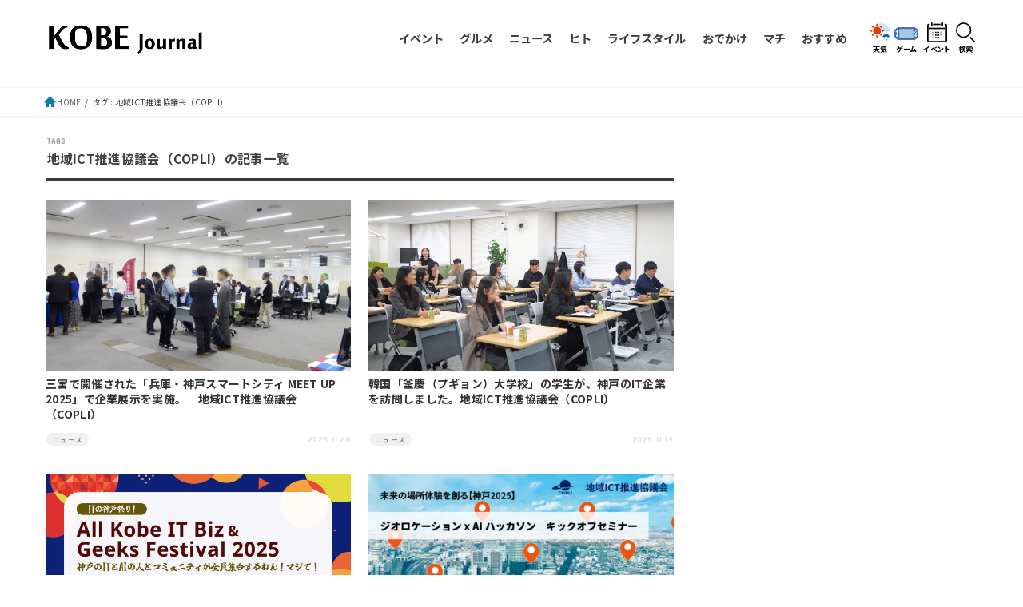

--- FILE ---
content_type: text/html; charset=UTF-8
request_url: https://kobe-journal.com/archives/tag/%E5%9C%B0%E5%9F%9Fict%E6%8E%A8%E9%80%B2%E5%8D%94%E8%AD%B0%E4%BC%9A%EF%BC%88copli%EF%BC%89
body_size: 30290
content:
<!doctype html><html lang="ja"><head><meta charset="utf-8"><meta http-equiv="X-UA-Compatible" content="IE=edge"><meta name="HandheldFriendly" content="True"><meta name="MobileOptimized" content="320"><meta name="viewport" content="width=device-width, initial-scale=1.0, viewport-fit=cover"><link rel="pingback" href="https://kobe-journal.com/web/xmlrpc.php"><meta name='robots' content='index, follow, max-image-preview:large, max-snippet:-1, max-video-preview:-1' /><title>地域ICT推進協議会（COPLI） の記事一覧 | 神戸ジャーナル</title><link rel="canonical" href="https://kobe-journal.com/archives/tag/地域ict推進協議会（copli）" /><meta property="og:locale" content="ja_JP" /><meta property="og:type" content="article" /><meta property="og:title" content="地域ICT推進協議会（COPLI） の記事一覧 | 神戸ジャーナル" /><meta property="og:url" content="https://kobe-journal.com/archives/tag/地域ict推進協議会（copli）" /><meta property="og:site_name" content="神戸ジャーナル" /><meta property="og:image" content="https://kobe-journal.com/web/images/past/KOBE_IMAGE.jpg" /><meta property="og:image:width" content="1200" /><meta property="og:image:height" content="630" /><meta property="og:image:type" content="image/jpeg" /><meta name="twitter:card" content="summary_large_image" /><meta name="twitter:site" content="@kobejournal" /> <script type="application/ld+json" class="yoast-schema-graph">{"@context":"https://schema.org","@graph":[{"@type":"CollectionPage","@id":"https://kobe-journal.com/archives/tag/%e5%9c%b0%e5%9f%9fict%e6%8e%a8%e9%80%b2%e5%8d%94%e8%ad%b0%e4%bc%9a%ef%bc%88copli%ef%bc%89","url":"https://kobe-journal.com/archives/tag/%e5%9c%b0%e5%9f%9fict%e6%8e%a8%e9%80%b2%e5%8d%94%e8%ad%b0%e4%bc%9a%ef%bc%88copli%ef%bc%89","name":"地域ICT推進協議会（COPLI） の記事一覧 | 神戸ジャーナル","isPartOf":{"@id":"https://kobe-journal.com/#website"},"primaryImageOfPage":{"@id":"https://kobe-journal.com/archives/tag/%e5%9c%b0%e5%9f%9fict%e6%8e%a8%e9%80%b2%e5%8d%94%e8%ad%b0%e4%bc%9a%ef%bc%88copli%ef%bc%89#primaryimage"},"image":{"@id":"https://kobe-journal.com/archives/tag/%e5%9c%b0%e5%9f%9fict%e6%8e%a8%e9%80%b2%e5%8d%94%e8%ad%b0%e4%bc%9a%ef%bc%88copli%ef%bc%89#primaryimage"},"thumbnailUrl":"https://kobe-journal.com/web/images/2025/11/cd536ad03259e893cb962eebd85719e0.jpg","inLanguage":"ja"},{"@type":"ImageObject","inLanguage":"ja","@id":"https://kobe-journal.com/archives/tag/%e5%9c%b0%e5%9f%9fict%e6%8e%a8%e9%80%b2%e5%8d%94%e8%ad%b0%e4%bc%9a%ef%bc%88copli%ef%bc%89#primaryimage","url":"https://kobe-journal.com/web/images/2025/11/cd536ad03259e893cb962eebd85719e0.jpg","contentUrl":"https://kobe-journal.com/web/images/2025/11/cd536ad03259e893cb962eebd85719e0.jpg","width":1000,"height":563},{"@type":"WebSite","@id":"https://kobe-journal.com/#website","url":"https://kobe-journal.com/","name":"神戸ジャーナル","description":"神戸をもっと“オモシロク”","publisher":{"@id":"https://kobe-journal.com/#organization"},"inLanguage":"ja"},{"@type":"Organization","@id":"https://kobe-journal.com/#organization","name":"神戸ジャーナル","url":"https://kobe-journal.com/","logo":{"@type":"ImageObject","inLanguage":"ja","@id":"https://kobe-journal.com/#/schema/logo/image/","url":"https://kobe-journal.com/web/images/past/logo_wordpress-1.png","contentUrl":"https://kobe-journal.com/web/images/past/logo_wordpress-1.png","width":500,"height":100,"caption":"神戸ジャーナル"},"image":{"@id":"https://kobe-journal.com/#/schema/logo/image/"},"sameAs":["https://www.facebook.com/KobeJournal","https://twitter.com/kobejournal","https://www.instagram.com/kobe_journal","https://www.youtube.com/@user-bl2dl9vj2x"]}]}</script> <link rel='dns-prefetch' href='//stats.wp.com' /><link rel='dns-prefetch' href='//fonts.googleapis.com' /><link rel='dns-prefetch' href='//cdnjs.cloudflare.com' /><link rel="alternate" type="application/rss+xml" title="神戸ジャーナル &raquo; フィード" href="https://kobe-journal.com/feed" /><link rel="alternate" type="application/rss+xml" title="神戸ジャーナル &raquo; コメントフィード" href="https://kobe-journal.com/comments/feed" /><link rel="alternate" type="application/rss+xml" title="神戸ジャーナル &raquo; 地域ICT推進協議会（COPLI） タグのフィード" href="https://kobe-journal.com/archives/tag/%e5%9c%b0%e5%9f%9fict%e6%8e%a8%e9%80%b2%e5%8d%94%e8%ad%b0%e4%bc%9a%ef%bc%88copli%ef%bc%89/feed" /><link rel='stylesheet' id='wp-block-library-css' href='https://kobe-journal.com/web/wp-includes/css/dist/block-library/style.min.css' type='text/css' media='all' /><style id='wp-block-library-inline-css' type='text/css'>.has-text-align-justify{text-align:justify;}</style><link rel='stylesheet' id='jetpack-videopress-video-block-view-css' href='https://kobe-journal.com/web/wp-content/plugins/jetpack/jetpack_vendor/automattic/jetpack-videopress/build/block-editor/blocks/video/view.css?minify=false&#038;ver=34ae973733627b74a14e' type='text/css' media='all' /><link rel='stylesheet' id='mediaelement-css' href='https://kobe-journal.com/web/wp-includes/js/mediaelement/mediaelementplayer-legacy.min.css?ver=4.2.17' type='text/css' media='all' /><link rel='stylesheet' id='wp-mediaelement-css' href='https://kobe-journal.com/web/wp-includes/js/mediaelement/wp-mediaelement.min.css' type='text/css' media='all' /><link rel='stylesheet' id='classic-theme-styles-css' href='https://kobe-journal.com/web/wp-includes/css/classic-themes.min.css?ver=1' type='text/css' media='all' /><style id='global-styles-inline-css' type='text/css'>body{--wp--preset--color--black: #000;--wp--preset--color--cyan-bluish-gray: #abb8c3;--wp--preset--color--white: #fff;--wp--preset--color--pale-pink: #f78da7;--wp--preset--color--vivid-red: #cf2e2e;--wp--preset--color--luminous-vivid-orange: #ff6900;--wp--preset--color--luminous-vivid-amber: #fcb900;--wp--preset--color--light-green-cyan: #7bdcb5;--wp--preset--color--vivid-green-cyan: #00d084;--wp--preset--color--pale-cyan-blue: #8ed1fc;--wp--preset--color--vivid-cyan-blue: #0693e3;--wp--preset--color--vivid-purple: #9b51e0;--wp--preset--color--stk-palette-one: var(--stk-palette-color1);--wp--preset--color--stk-palette-two: var(--stk-palette-color2);--wp--preset--color--stk-palette-three: var(--stk-palette-color3);--wp--preset--color--stk-palette-four: var(--stk-palette-color4);--wp--preset--color--stk-palette-five: var(--stk-palette-color5);--wp--preset--color--stk-palette-six: var(--stk-palette-color6);--wp--preset--color--stk-palette-seven: var(--stk-palette-color7);--wp--preset--color--stk-palette-eight: var(--stk-palette-color8);--wp--preset--color--stk-palette-nine: var(--stk-palette-color9);--wp--preset--color--stk-palette-ten: var(--stk-palette-color10);--wp--preset--color--mainttlbg: var(--main-ttl-bg);--wp--preset--color--mainttltext: var(--main-ttl-color);--wp--preset--color--stkeditorcolor-1: var(--stk-editor-color1);--wp--preset--color--stkeditorcolor-2: var(--stk-editor-color2);--wp--preset--color--stkeditorcolor-3: var(--stk-editor-color3);--wp--preset--gradient--vivid-cyan-blue-to-vivid-purple: linear-gradient(135deg,rgba(6,147,227,1) 0%,rgb(155,81,224) 100%);--wp--preset--gradient--light-green-cyan-to-vivid-green-cyan: linear-gradient(135deg,rgb(122,220,180) 0%,rgb(0,208,130) 100%);--wp--preset--gradient--luminous-vivid-amber-to-luminous-vivid-orange: linear-gradient(135deg,rgba(252,185,0,1) 0%,rgba(255,105,0,1) 100%);--wp--preset--gradient--luminous-vivid-orange-to-vivid-red: linear-gradient(135deg,rgba(255,105,0,1) 0%,rgb(207,46,46) 100%);--wp--preset--gradient--very-light-gray-to-cyan-bluish-gray: linear-gradient(135deg,rgb(238,238,238) 0%,rgb(169,184,195) 100%);--wp--preset--gradient--cool-to-warm-spectrum: linear-gradient(135deg,rgb(74,234,220) 0%,rgb(151,120,209) 20%,rgb(207,42,186) 40%,rgb(238,44,130) 60%,rgb(251,105,98) 80%,rgb(254,248,76) 100%);--wp--preset--gradient--blush-light-purple: linear-gradient(135deg,rgb(255,206,236) 0%,rgb(152,150,240) 100%);--wp--preset--gradient--blush-bordeaux: linear-gradient(135deg,rgb(254,205,165) 0%,rgb(254,45,45) 50%,rgb(107,0,62) 100%);--wp--preset--gradient--luminous-dusk: linear-gradient(135deg,rgb(255,203,112) 0%,rgb(199,81,192) 50%,rgb(65,88,208) 100%);--wp--preset--gradient--pale-ocean: linear-gradient(135deg,rgb(255,245,203) 0%,rgb(182,227,212) 50%,rgb(51,167,181) 100%);--wp--preset--gradient--electric-grass: linear-gradient(135deg,rgb(202,248,128) 0%,rgb(113,206,126) 100%);--wp--preset--gradient--midnight: linear-gradient(135deg,rgb(2,3,129) 0%,rgb(40,116,252) 100%);--wp--preset--duotone--dark-grayscale: url('#wp-duotone-dark-grayscale');--wp--preset--duotone--grayscale: url('#wp-duotone-grayscale');--wp--preset--duotone--purple-yellow: url('#wp-duotone-purple-yellow');--wp--preset--duotone--blue-red: url('#wp-duotone-blue-red');--wp--preset--duotone--midnight: url('#wp-duotone-midnight');--wp--preset--duotone--magenta-yellow: url('#wp-duotone-magenta-yellow');--wp--preset--duotone--purple-green: url('#wp-duotone-purple-green');--wp--preset--duotone--blue-orange: url('#wp-duotone-blue-orange');--wp--preset--font-size--small: 13px;--wp--preset--font-size--medium: 20px;--wp--preset--font-size--large: 36px;--wp--preset--font-size--x-large: 42px;--wp--preset--spacing--20: 0.44rem;--wp--preset--spacing--30: 0.67rem;--wp--preset--spacing--40: 1rem;--wp--preset--spacing--50: 1.5rem;--wp--preset--spacing--60: 2.25rem;--wp--preset--spacing--70: 3.38rem;--wp--preset--spacing--80: 5.06rem;}:where(.is-layout-flex){gap: 0.5em;}body .is-layout-flow > .alignleft{float: left;margin-inline-start: 0;margin-inline-end: 2em;}body .is-layout-flow > .alignright{float: right;margin-inline-start: 2em;margin-inline-end: 0;}body .is-layout-flow > .aligncenter{margin-left: auto !important;margin-right: auto !important;}body .is-layout-constrained > .alignleft{float: left;margin-inline-start: 0;margin-inline-end: 2em;}body .is-layout-constrained > .alignright{float: right;margin-inline-start: 2em;margin-inline-end: 0;}body .is-layout-constrained > .aligncenter{margin-left: auto !important;margin-right: auto !important;}body .is-layout-constrained > :where(:not(.alignleft):not(.alignright):not(.alignfull)){max-width: var(--wp--style--global--content-size);margin-left: auto !important;margin-right: auto !important;}body .is-layout-constrained > .alignwide{max-width: var(--wp--style--global--wide-size);}body .is-layout-flex{display: flex;}body .is-layout-flex{flex-wrap: wrap;align-items: center;}body .is-layout-flex > *{margin: 0;}:where(.wp-block-columns.is-layout-flex){gap: 2em;}.has-black-color{color: var(--wp--preset--color--black) !important;}.has-cyan-bluish-gray-color{color: var(--wp--preset--color--cyan-bluish-gray) !important;}.has-white-color{color: var(--wp--preset--color--white) !important;}.has-pale-pink-color{color: var(--wp--preset--color--pale-pink) !important;}.has-vivid-red-color{color: var(--wp--preset--color--vivid-red) !important;}.has-luminous-vivid-orange-color{color: var(--wp--preset--color--luminous-vivid-orange) !important;}.has-luminous-vivid-amber-color{color: var(--wp--preset--color--luminous-vivid-amber) !important;}.has-light-green-cyan-color{color: var(--wp--preset--color--light-green-cyan) !important;}.has-vivid-green-cyan-color{color: var(--wp--preset--color--vivid-green-cyan) !important;}.has-pale-cyan-blue-color{color: var(--wp--preset--color--pale-cyan-blue) !important;}.has-vivid-cyan-blue-color{color: var(--wp--preset--color--vivid-cyan-blue) !important;}.has-vivid-purple-color{color: var(--wp--preset--color--vivid-purple) !important;}.has-black-background-color{background-color: var(--wp--preset--color--black) !important;}.has-cyan-bluish-gray-background-color{background-color: var(--wp--preset--color--cyan-bluish-gray) !important;}.has-white-background-color{background-color: var(--wp--preset--color--white) !important;}.has-pale-pink-background-color{background-color: var(--wp--preset--color--pale-pink) !important;}.has-vivid-red-background-color{background-color: var(--wp--preset--color--vivid-red) !important;}.has-luminous-vivid-orange-background-color{background-color: var(--wp--preset--color--luminous-vivid-orange) !important;}.has-luminous-vivid-amber-background-color{background-color: var(--wp--preset--color--luminous-vivid-amber) !important;}.has-light-green-cyan-background-color{background-color: var(--wp--preset--color--light-green-cyan) !important;}.has-vivid-green-cyan-background-color{background-color: var(--wp--preset--color--vivid-green-cyan) !important;}.has-pale-cyan-blue-background-color{background-color: var(--wp--preset--color--pale-cyan-blue) !important;}.has-vivid-cyan-blue-background-color{background-color: var(--wp--preset--color--vivid-cyan-blue) !important;}.has-vivid-purple-background-color{background-color: var(--wp--preset--color--vivid-purple) !important;}.has-black-border-color{border-color: var(--wp--preset--color--black) !important;}.has-cyan-bluish-gray-border-color{border-color: var(--wp--preset--color--cyan-bluish-gray) !important;}.has-white-border-color{border-color: var(--wp--preset--color--white) !important;}.has-pale-pink-border-color{border-color: var(--wp--preset--color--pale-pink) !important;}.has-vivid-red-border-color{border-color: var(--wp--preset--color--vivid-red) !important;}.has-luminous-vivid-orange-border-color{border-color: var(--wp--preset--color--luminous-vivid-orange) !important;}.has-luminous-vivid-amber-border-color{border-color: var(--wp--preset--color--luminous-vivid-amber) !important;}.has-light-green-cyan-border-color{border-color: var(--wp--preset--color--light-green-cyan) !important;}.has-vivid-green-cyan-border-color{border-color: var(--wp--preset--color--vivid-green-cyan) !important;}.has-pale-cyan-blue-border-color{border-color: var(--wp--preset--color--pale-cyan-blue) !important;}.has-vivid-cyan-blue-border-color{border-color: var(--wp--preset--color--vivid-cyan-blue) !important;}.has-vivid-purple-border-color{border-color: var(--wp--preset--color--vivid-purple) !important;}.has-vivid-cyan-blue-to-vivid-purple-gradient-background{background: var(--wp--preset--gradient--vivid-cyan-blue-to-vivid-purple) !important;}.has-light-green-cyan-to-vivid-green-cyan-gradient-background{background: var(--wp--preset--gradient--light-green-cyan-to-vivid-green-cyan) !important;}.has-luminous-vivid-amber-to-luminous-vivid-orange-gradient-background{background: var(--wp--preset--gradient--luminous-vivid-amber-to-luminous-vivid-orange) !important;}.has-luminous-vivid-orange-to-vivid-red-gradient-background{background: var(--wp--preset--gradient--luminous-vivid-orange-to-vivid-red) !important;}.has-very-light-gray-to-cyan-bluish-gray-gradient-background{background: var(--wp--preset--gradient--very-light-gray-to-cyan-bluish-gray) !important;}.has-cool-to-warm-spectrum-gradient-background{background: var(--wp--preset--gradient--cool-to-warm-spectrum) !important;}.has-blush-light-purple-gradient-background{background: var(--wp--preset--gradient--blush-light-purple) !important;}.has-blush-bordeaux-gradient-background{background: var(--wp--preset--gradient--blush-bordeaux) !important;}.has-luminous-dusk-gradient-background{background: var(--wp--preset--gradient--luminous-dusk) !important;}.has-pale-ocean-gradient-background{background: var(--wp--preset--gradient--pale-ocean) !important;}.has-electric-grass-gradient-background{background: var(--wp--preset--gradient--electric-grass) !important;}.has-midnight-gradient-background{background: var(--wp--preset--gradient--midnight) !important;}.has-small-font-size{font-size: var(--wp--preset--font-size--small) !important;}.has-medium-font-size{font-size: var(--wp--preset--font-size--medium) !important;}.has-large-font-size{font-size: var(--wp--preset--font-size--large) !important;}.has-x-large-font-size{font-size: var(--wp--preset--font-size--x-large) !important;}
.wp-block-navigation a:where(:not(.wp-element-button)){color: inherit;}
:where(.wp-block-columns.is-layout-flex){gap: 2em;}
.wp-block-pullquote{font-size: 1.5em;line-height: 1.6;}</style><link rel='stylesheet' id='ppress-frontend-css' href='https://kobe-journal.com/web/wp-content/plugins/wp-user-avatar/assets/css/frontend.min.css?ver=4.7.0' type='text/css' media='all' /><link rel='stylesheet' id='ppress-flatpickr-css' href='https://kobe-journal.com/web/wp-content/plugins/wp-user-avatar/assets/flatpickr/flatpickr.min.css?ver=4.7.0' type='text/css' media='all' /><link rel='stylesheet' id='ppress-select2-css' href='https://kobe-journal.com/web/wp-content/plugins/wp-user-avatar/assets/select2/select2.min.css' type='text/css' media='all' /><style id='wpgb-head-inline-css' type='text/css'>.wp-grid-builder:not(.wpgb-template),.wpgb-facet{opacity:0.01}.wpgb-facet fieldset{margin:0;padding:0;border:none;outline:none;box-shadow:none}.wpgb-facet fieldset:last-child{margin-bottom:40px;}.wpgb-facet fieldset legend.wpgb-sr-only{height:1px;width:1px}</style><link rel='stylesheet' id='stk_style-css' href='https://kobe-journal.com/web/wp-content/themes/jstork19/style.css?ver=5.10.1' type='text/css' media='all' /><style id='stk_style-inline-css' type='text/css'>:root{--stk-base-font-family:"游ゴシック","Yu Gothic","游ゴシック体","YuGothic","Hiragino Kaku Gothic ProN",Meiryo,sans-serif;--stk-base-font-size-pc:103%;--stk-base-font-size-sp:103%;--stk-font-weight:400;--stk-font-awesome-free:"Font Awesome 6 Free";--stk-font-awesome-brand:"Font Awesome 6 Brands";--wp--preset--font-size--medium:clamp(1.2em,2.5vw,20px);--wp--preset--font-size--large:clamp(1.5em,4.5vw,36px);--wp--preset--font-size--x-large:clamp(1.9em,5.25vw,42px);--wp--style--gallery-gap-default:.5em;--stk-flex-style:flex-start;--stk-wrap-width:1166px;--stk-wide-width:980px;--stk-main-width:728px;--stk-side-margin:32px;--stk-post-thumb-ratio:16/10;--stk-post-title-font_size:clamp(1.4em,4vw,1.9em);--stk-h1-font_size:clamp(1.4em,4vw,1.9em);--stk-h2-font_size:clamp(1.2em,2.6vw,1.3em);--stk-h2-normal-font_size:125%;--stk-h3-font_size:clamp(1.1em,2.3vw,1.15em);--stk-h4-font_size:105%;--stk-h5-font_size:100%;--stk-line_height:1.8;--stk-heading-line_height:1.5;--stk-heading-margin_top:2em;--stk-heading-margin_bottom:1em;--stk-margin:1.6em;--stk-h2-margin-rl:-2vw;--stk-el-margin-rl:-4vw;--stk-list-icon-size:1.8em;--stk-list-item-margin:.7em;--stk-list-margin:1em;--stk-h2-border_radius:3px;--stk-h2-border_width:4px;--stk-h3-border_width:4px;--stk-h4-border_width:4px;--stk-wttl-border_radius:0;--stk-wttl-border_width:2px;--stk-supplement-border_radius:4px;--stk-supplement-border_width:2px;--stk-supplement-sat:82%;--stk-supplement-lig:86%;--stk-box-border_radius:4px;--stk-box-border_width:2px;--stk-btn-border_radius:3px;--stk-btn-border_width:2px;--stk-post-radius:0;--stk-postlist-radius:0;--stk-cardlist-radius:0;--stk-shadow-s:1px 2px 10px rgba(0,0,0,.2);--stk-shadow-l:5px 10px 20px rgba(0,0,0,.2);--main-text-color:#3E3E3E;--main-link-color:#1bb4d3;--main-link-color-hover:#E69B9B;--main-ttl-bg:#1bb4d3;--main-ttl-bg-rgba:rgba(27,180,211,.1);--main-ttl-color:#0a0a0a;--header-bg:#1bb4d3;--header-bg-overlay:#0ea3c9;--header-logo-color:#ee2;--header-text-color:#edf9fc;--inner-content-bg:#fff;--label-bg:#fcee21;--label-text-color:#3e3e3e;--slider-text-color:#444;--side-text-color:#3e3e3e;--footer-bg:#666;--footer-text-color:#CACACA;--footer-link-color:#f7f7f7;--new-mark-bg:#ff6347;--oc-box-blue:#19b4ce;--oc-box-blue-inner:#d4f3ff;--oc-box-red:#ee5656;--oc-box-red-inner:#feeeed;--oc-box-yellow:#f7cf2e;--oc-box-yellow-inner:#fffae2;--oc-box-green:#39cd75;--oc-box-green-inner:#e8fbf0;--oc-box-pink:#f7b2b2;--oc-box-pink-inner:#fee;--oc-box-gray:#9c9c9c;--oc-box-gray-inner:#f5f5f5;--oc-box-black:#313131;--oc-box-black-inner:#404040;--oc-btn-rich_yellow:#f7cf2e;--oc-btn-rich_yellow-sdw:rgba(222,182,21,1);--oc-btn-rich_pink:#ee5656;--oc-btn-rich_pink-sdw:rgba(213,61,61,1);--oc-btn-rich_orange:#ef9b2f;--oc-btn-rich_orange-sdw:rgba(214,130,22,1);--oc-btn-rich_green:#39cd75;--oc-btn-rich_green-sdw:rgba(32,180,92,1);--oc-btn-rich_blue:#19b4ce;--oc-btn-rich_blue-sdw:rgba(0,155,181,1);--oc-base-border-color:rgba(125,125,125,.3);--oc-has-background-basic-padding:1.1em;--stk-maker-yellow:#ff6;--stk-maker-pink:#ffd5d5;--stk-maker-blue:#b5dfff;--stk-maker-green:#cff7c7;--stk-caption-font-size:11px;--stk-palette-color1:#abb8c3;--stk-palette-color2:#f78da7;--stk-palette-color3:#cf2e2e;--stk-palette-color4:#ff6900;--stk-palette-color5:#fcb900;--stk-palette-color6:#7bdcb5;--stk-palette-color7:#00d084;--stk-palette-color8:#8ed1fc;--stk-palette-color9:#0693e3;--stk-palette-color10:#9b51e0;--stk-editor-color1:#1bb4d3;--stk-editor-color2:#f55e5e;--stk-editor-color3:#ee2;--stk-editor-color1-rgba:rgba(27,180,211,.1);--stk-editor-color2-rgba:rgba(245,94,94,.1);--stk-editor-color3-rgba:rgba(238,238,34,.1)}
ul.wpp-list{counter-reset:number}ul.wpp-list li{list-style:none;position:relative;border-bottom:1px solid #ddd;margin:0;padding-bottom:.75em}ul.wpp-list li a::before{counter-increment:number;content:counter(number);background-color:var(--main-ttl-bg);color:var(--main-ttl-color);margin-right:3px;width:1.5em;height:1.5em;line-height:1.5em;font-size:75%;border-radius:3px;font-weight:bold;display:block;text-align:center;position:absolute;left:2px;top:2px;z-index:1}ul.wpp-list img{margin-bottom:0;margin-right:5px}ul.wpp-list li a.wpp-post-title{display:block}ul.wpp-list li a.wpp-post-title::before,ul.wpp-list li .wpp-author a::before,ul.wpp-list li .wpp-category a::before{content:none}ul.wpp-list .wpp-excerpt{font-size:80%}</style><link rel='stylesheet' id='stk_custom-style-css' href='https://kobe-journal.com/web/wp-content/themes/jstork19_custom/custom.css' type='text/css' media='all' /><link rel='stylesheet' id='stk_child-style-css' href='https://kobe-journal.com/web/wp-content/themes/jstork19_custom/style.css' type='text/css' media='all' /><link rel='stylesheet' id='slick-css' href='https://kobe-journal.com/web/wp-content/themes/jstork19_custom/slick.css' type='text/css' media='all' /><link rel='stylesheet' id='gf_font-css' href='https://fonts.googleapis.com/css?family=Concert+One&#038;display=swap' type='text/css' media='all' /><style id='gf_font-inline-css' type='text/css'>.gf {font-family: "Concert One", "游ゴシック", "Yu Gothic", "游ゴシック体", "YuGothic", "Hiragino Kaku Gothic ProN", Meiryo, sans-serif;}</style><link rel='stylesheet' id='fontawesome-css' href='https://cdnjs.cloudflare.com/ajax/libs/font-awesome/6.5.2/css/all.min.css' type='text/css' media='all' /><link rel='stylesheet' id='recent-posts-widget-with-thumbnails-public-style-css' href='https://kobe-journal.com/web/wp-content/plugins/recent-posts-widget-with-thumbnails/public.css?ver=7.1.1' type='text/css' media='all' /><link rel='stylesheet' id='ajwr-block-style-css' href='https://kobe-journal.com/web/wp-content/plugins/add-jma-weather-report/css/add-block.css' type='text/css' media='all' /><link rel='stylesheet' id='jetpack_css-css' href='https://kobe-journal.com/web/wp-content/plugins/jetpack/css/jetpack.css?ver=12.3.1' type='text/css' media='all' /> <script type='text/javascript' src='https://kobe-journal.com/web/wp-includes/js/jquery/jquery.min.js?ver=3.6.1' id='jquery-core-js'></script> <script type='text/javascript' src='https://kobe-journal.com/web/wp-includes/js/jquery/jquery-migrate.min.js?ver=3.3.2' id='jquery-migrate-js'></script> <script type='text/javascript' id='jquery-js-after'>jQuery(function($){$(".widget_categories li, .widget_nav_menu li").has("ul").toggleClass("accordionMenu");$(".widget ul.children , .widget ul.sub-menu").after("<span class='accordionBtn'></span>");$(".widget ul.children , .widget ul.sub-menu").hide();$("ul .accordionBtn").on("click",function(){$(this).prev("ul").slideToggle();$(this).toggleClass("active")})});</script> <script type='text/javascript' src='https://kobe-journal.com/web/wp-content/themes/jstork19_custom/slick.min.js?update=2026013102' id='slick-js'></script> <script type='text/javascript' src='https://kobe-journal.com/web/wp-content/themes/jstork19_custom/theme.js?update=2026013102' id='theme-js'></script> <script type='text/javascript' src='https://kobe-journal.com/web/wp-content/plugins/wp-user-avatar/assets/flatpickr/flatpickr.min.js?ver=4.7.0' id='ppress-flatpickr-js'></script> <script type='text/javascript' src='https://kobe-journal.com/web/wp-content/plugins/wp-user-avatar/assets/select2/select2.min.js?ver=4.7.0' id='ppress-select2-js'></script> <script type='application/json' id='wpp-json'>{"sampling_active":1,"sampling_rate":30,"ajax_url":"https:\/\/kobe-journal.com\/wp-json\/wordpress-popular-posts\/v1\/popular-posts","api_url":"https:\/\/kobe-journal.com\/wp-json\/wordpress-popular-posts","ID":0,"token":"a3889d212e","lang":0,"debug":0}</script> <script type='text/javascript' src='https://kobe-journal.com/web/wp-content/plugins/wordpress-popular-posts/assets/js/wpp.min.js?ver=6.2.1' id='wpp-js-js'></script> <link rel="https://api.w.org/" href="https://kobe-journal.com/wp-json/" /><link rel="alternate" type="application/json" href="https://kobe-journal.com/wp-json/wp/v2/tags/5510" /><link rel="EditURI" type="application/rsd+xml" title="RSD" href="https://kobe-journal.com/web/xmlrpc.php?rsd" /><link rel="wlwmanifest" type="application/wlwmanifest+xml" href="https://kobe-journal.com/web/wp-includes/wlwmanifest.xml" /> <noscript><style>.wp-grid-builder .wpgb-card.wpgb-card-hidden .wpgb-card-wrapper{opacity:1!important;visibility:visible!important;transform:none!important}.wpgb-facet {opacity:1!important;pointer-events:auto!important}.wpgb-facet *:not(.wpgb-pagination-facet){display:none}</style></noscript><style>img#wpstats{display:none}</style><style id="wpp-loading-animation-styles">@-webkit-keyframes bgslide{from{background-position-x:0}to{background-position-x:-200%}}@keyframes bgslide{from{background-position-x:0}to{background-position-x:-200%}}.wpp-widget-placeholder,.wpp-widget-block-placeholder,.wpp-shortcode-placeholder{margin:0 auto;width:60px;height:3px;background:#dd3737;background:linear-gradient(90deg,#dd3737 0%,#571313 10%,#dd3737 100%);background-size:200% auto;border-radius:3px;-webkit-animation:bgslide 1s infinite linear;animation:bgslide 1s infinite linear}</style> <script async src="https://www.googletagmanager.com/gtag/js?id=G-M5ZPT3HBD0"></script> <script>window.dataLayer = window.dataLayer || [];
  function gtag(){dataLayer.push(arguments);}
  gtag('js', new Date());

  gtag('config', 'G-M5ZPT3HBD0');</script><link rel="icon" href="https://kobe-journal.com/web/images/2025/05/Favicon_Wordpress.png" sizes="32x32" /><link rel="icon" href="https://kobe-journal.com/web/images/2025/05/Favicon_Wordpress.png" sizes="192x192" /><link rel="apple-touch-icon" href="https://kobe-journal.com/web/images/2025/05/Favicon_Wordpress.png" /><meta name="msapplication-TileImage" content="https://kobe-journal.com/web/images/2025/05/Favicon_Wordpress.png" /> <script async src="https://www.googletagmanager.com/gtag/js?id=UA-104611640-1"></script> <script>window.dataLayer = window.dataLayer || [];
    function gtag(){dataLayer.push(arguments);}
    gtag('js', new Date());

    gtag('config', 'UA-104611640-1');</script><script async src="https://pagead2.googlesyndication.com/pagead/js/adsbygoogle.js?client=ca-pub-1678984215644403" crossorigin="anonymous"></script>  <script type="application/javascript" src="//anymind360.com/js/11007/ats.js"></script>    <script async src="https://securepubads.g.doubleclick.net/tag/js/gpt.js"></script> <meta name="viewport" content="width=device-width,initial-scale=1"> <script>window.googletag = window.googletag || {cmd: []};
    var directSlots = [];
    var windowWidth = window.innerWidth;
    var windowSm = 768;
    googletag.cmd.push(function() {
        var mappingBanner2 = googletag.sizeMapping().addSize([0, 0], [[320, 100], [320, 70], [320, 50], [1, 1], 'fluid']).addSize([768, 0], []).build();
        var mappingBanner3 = googletag.sizeMapping().addSize([0 ,0], [[336, 280], [300, 250], [300, 600], [1, 1]]).addSize([768 ,0], [[728, 90], [300, 250], [1, 1]]).build();
        var mapping4threc = googletag.sizeMapping().addSize([0, 0], []).addSize([768, 0], [[336, 280], [1, 1]]).build();
        directSlots.push(googletag.defineSlot('/21763585960/kobejournal_sp_header_1sthouse_all_362101', [[320, 50], [320, 70], [320, 100], [1, 1]], 'div-gpt-ad-sp_header_1sthouse').defineSizeMapping(mappingBanner2).addService(googletag.pubads()));
        directSlots.push(googletag.defineSlot('/21763585960/kobejournal_pc_column_1sthouse_all_361111', [[336, 280], [1, 1]], 'div-gpt-ad-pc_column_1sthouse').defineSizeMapping(mapping4threc).addService(googletag.pubads()));
        directSlots.push(googletag.defineSlot('/21763585960/kobejournal_pc_column_2ndhouse_all_361112', [[336, 280], [1, 1]], 'div-gpt-ad-pc_column_2ndhouse').defineSizeMapping(mapping4threc).addService(googletag.pubads()));
        directSlots.push(googletag.defineSlot('/21763585960/kobejournal_pc_column_3rdhouse_all_361113', [[336, 280], [1, 1]], 'div-gpt-ad-pc_column_3rdhouse').defineSizeMapping(mapping4threc).addService(googletag.pubads()));
        directSlots.push(googletag.defineSlot('/21763585960/kobejournal_pc_column_4thhouse_all_361114', [[336, 280], [1, 1]], 'div-gpt-ad-pc_column_4thhouse').defineSizeMapping(mapping4threc).addService(googletag.pubads()));
        directSlots.push(googletag.defineSlot('/21763585960/kobejournal_pc_column_5thhouse_all_361115', [[336, 280], [1, 1]], 'div-gpt-ad-pc_column_5thhouse').defineSizeMapping(mapping4threc).addService(googletag.pubads()));
        directSlots.push(googletag.defineSlot('/21763585960/kobejournal_pc_column_6thhouse_all_361116', [[336, 280], [1, 1]], 'div-gpt-ad-pc_column_6thhouse').defineSizeMapping(mapping4threc).addService(googletag.pubads()));
        directSlots.push(googletag.defineSlot('/21763585960/kobejournal_pc_column_7thhouse_all_361117', [[336, 280], [1, 1]], 'div-gpt-ad-pc_column_7thhouse').defineSizeMapping(mapping4threc).addService(googletag.pubads()));
        directSlots.push(googletag.defineSlot('/21763585960/kobejournal_pc_column_8thhouse_all_361118', [[336, 280], [1, 1]], 'div-gpt-ad-pc_column_8thhouse').defineSizeMapping(mapping4threc).addService(googletag.pubads()));
        directSlots.push(googletag.defineSlot('/21763585960/kobejournal_pc_column_9thhouse_all_361119', [[336, 280], [1, 1]], 'div-gpt-ad-pc_column_9thhouse').defineSizeMapping(mapping4threc).addService(googletag.pubads()));
        googletag.pubads().enableSingleRequest();
        googletag.pubads().collapseEmptyDivs();
        googletag.pubads().disableInitialLoad();
        googletag.pubads().setTargeting("env","live");
        googletag.enableServices();
        googletag.pubads().refresh(directSlots);
    });</script>    <script data-sdk="l/1.1.8" data-cfasync="false" src="https://html-load.com/loader.min.js" charset="UTF-8"></script> <script>(function(){function t(o,e){const r=n();return(t=function(t,n){return r[t-=440]})(o,e)}function n(){const t=["check","recovery","setItem","searchParams","remove","iframe","currentScript","onLine","concat","error","Failed to load script: ","location","loader_light","appendChild","name",'/loader.min.js"]',"[base64]","reload","text","from","_fa_","getComputedStyle","style","connection","as_","https://report.error-report.com/modal?eventId=&error=Vml0YWwgQVBJIGJsb2NrZWQ%3D&domain=","message","write","https://error-report.com/report","Cannot find currentScript","display","https://","setAttribute","data","hostname","toLowerCase","removeEventListener","href","startsWith","1332630TkEQDZ","height","148312mfNBTW","209209TUsoOs","querySelector","forEach","[base64]","https://report.error-report.com/modal?eventId=&error=","width: 100vw; height: 100vh; z-index: 2147483647; position: fixed; left: 0; top: 0;","split","title","querySelectorAll","value","addEventListener","Fallback Failed","/loader.min.js","attributes","close-error-report","as_index","144lKESSB","src","now","createElement",'script[src*="//',"POST","4555133YMnFmK","contains","loader-check","outerHTML","none","&domain=","&error=","type","textContent","as_modal_loaded","host","46120EDiLIv","append","20bcZcyB","documentElement","charCodeAt","link,style","Script not found","toString","map","544ZolxHH","language","url","2265699QbmNMS","width","btoa","last_bfa_at","&url=","https://report.error-report.com/modal?eventId=","240011EAoPnj","rtt","261idZnFL","getBoundingClientRect","localStorage","script","length"];return(n=function(){return t})()}(function(){const o=t,e=n();for(;;)try{if(676658===-parseInt(o(494))/1+-parseInt(o(440))/2+parseInt(o(488))/3+parseInt(o(485))/4*(parseInt(o(476))/5)+parseInt(o(459))/6*(-parseInt(o(443))/7)+parseInt(o(442))/8*(-parseInt(o(496))/9)+parseInt(o(478))/10*(parseInt(o(465))/11))break;e.push(e.shift())}catch(t){e.push(e.shift())}})(),(()=>{"use strict";const n=t,o=n=>{const o=t;let e=0;for(let t=0,r=n[o(500)];t<r;t++)e=(e<<5)-e+n[o(480)](t),e|=0;return e},e=class{static[n(501)](){const t=n;var e,r;let c=arguments[t(500)]>0&&void 0!==arguments[0]?arguments[0]:t(502),a=!(arguments[t(500)]>1&&void 0!==arguments[1])||arguments[1];const i=Date[t(461)](),s=i-i%864e5,l=s-864e5,u=s+864e5,d=t(525)+o(c+"_"+s),h=t(525)+o(c+"_"+l),m=t(525)+o(c+"_"+u);return d!==h&&d!==m&&h!==m&&!(null!==(e=null!==(r=window[d])&&void 0!==r?r:window[h])&&void 0!==e?e:window[m])&&(a&&(window[d]=!0,window[h]=!0,window[m]=!0),!0)}};function r(o,e){const r=n;try{window[r(498)][r(503)](window[r(512)][r(475)]+r(521)+btoa(r(491)),Date[r(461)]()[r(483)]())}catch(t){}try{!async function(n,o){const e=r;try{if(await async function(){const n=t;try{if(await async function(){const n=t;if(!navigator[n(508)])return!0;try{await fetch(location[n(538)])}catch(t){return!0}return!1}())return!0;try{if(navigator[n(524)][n(495)]>1e3)return!0}catch(t){}return!1}catch(t){return!1}}())return;const r=await async function(n){const o=t;try{const t=new URL(o(529));t[o(504)][o(477)](o(472),o(513)),t[o(504)][o(477)](o(450),""),t[o(504)][o(477)](o(527),n),t[o(504)][o(477)](o(487),location[o(538)]);const e=await fetch(t[o(538)],{method:o(464)});return await e[o(519)]()}catch(t){return o(510)}}(n);document[e(451)](e(481))[e(445)]((t=>{const n=e;t[n(505)](),t[n(473)]=""}));let a=!1;window[e(453)](e(527),(t=>{const n=e;n(474)===t[n(534)]&&(a=!0)}));const i=document[e(462)](e(506));i[e(460)]=e(493)[e(509)](r,e(471))[e(509)](btoa(n),e(470))[e(509)](o,e(492))[e(509)](btoa(location[e(538)])),i[e(533)](e(523),e(448)),document[e(479)][e(514)](i);const s=t=>{const n=e;n(457)===t[n(534)]&&(i[n(505)](),window[n(537)](n(527),s))};window[e(453)](e(527),s);const l=()=>{const t=e,n=i[t(497)]();return t(469)!==window[t(522)](i)[t(531)]&&0!==n[t(489)]&&0!==n[t(441)]};let u=!1;const d=setInterval((()=>{if(!document[e(466)](i))return clearInterval(d);l()||u||(clearInterval(d),u=!0,c(n,o))}),1e3);setTimeout((()=>{a||u||(u=!0,c(n,o))}),3e3)}catch(t){c(n,o)}}(o,e)}catch(t){c(o,e)}}function c(t,o){const e=n;try{const n=navigator[e(486)][e(536)]()[e(539)]("ko")?decodeURIComponent(escape(atob(e(517)))):atob(e(446));confirm(n)?location[e(538)]=e(447)[e(509)](btoa(t),e(470))[e(509)](o,e(492))[e(509)](btoa(location[e(538)])):location[e(518)]()}catch(t){location[e(538)]=e(526)[e(509)](o)}}(()=>{const t=n,o=n=>t(511)[t(509)](n);let c="";try{var a,i;null===(a=document[t(507)])||void 0===a||a[t(505)]();const n=null!==(i=function(){const n=t,o=n(458)+window[n(490)](window[n(512)][n(535)]);return window[o]}())&&void 0!==i?i:0;if(!e[t(501)](t(467),!1))return;const s="html-load.com,fb.html-load.com,content-loader.com,fb.content-loader.com"[t(449)](",");c=s[0];const l=document[t(444)](t(463)[t(509)](s[n],t(516)));if(!l)throw new Error(t(482));const u=Array[t(520)](l[t(456)])[t(484)]((n=>({name:n[t(515)],value:n[t(452)]})));if(n+1<s[t(500)])return function(n,o){const e=t,r=e(458)+window[e(490)](window[e(512)][e(535)]);window[r]=o}(0,n+1),void function(n,o){const e=t;var r;const c=document[e(462)](e(499));o[e(445)]((t=>{const n=e;let{name:o,value:r}=t;return c[n(533)](o,r)})),c[e(533)](e(460),e(532)[e(509)](n,e(455))),document[e(528)](c[e(468)]);const a=null===(r=document[e(507)])||void 0===r?void 0:r[e(468)];if(!a)throw new Error(e(530));document[e(528)](a)}(s[n+1],u);r(o(t(454)),c)}catch(n){try{n=n[t(483)]()}catch(t){}r(o(n),c)}})()})();})();</script> </head><body class="archive tag tag-ictcopli tag-5510 wp-embed-responsive h_layout_pc_left_full h_layout_sp_center"> <svg xmlns="http://www.w3.org/2000/svg" viewBox="0 0 0 0" width="0" height="0" focusable="false" role="none" style="visibility: hidden; position: absolute; left: -9999px; overflow: hidden;" ><defs><filter id="wp-duotone-dark-grayscale"><feColorMatrix color-interpolation-filters="sRGB" type="matrix" values=" .299 .587 .114 0 0 .299 .587 .114 0 0 .299 .587 .114 0 0 .299 .587 .114 0 0 " /><feComponentTransfer color-interpolation-filters="sRGB" ><feFuncR type="table" tableValues="0 0.49803921568627" /><feFuncG type="table" tableValues="0 0.49803921568627" /><feFuncB type="table" tableValues="0 0.49803921568627" /><feFuncA type="table" tableValues="1 1" /></feComponentTransfer><feComposite in2="SourceGraphic" operator="in" /></filter></defs></svg><svg xmlns="http://www.w3.org/2000/svg" viewBox="0 0 0 0" width="0" height="0" focusable="false" role="none" style="visibility: hidden; position: absolute; left: -9999px; overflow: hidden;" ><defs><filter id="wp-duotone-grayscale"><feColorMatrix color-interpolation-filters="sRGB" type="matrix" values=" .299 .587 .114 0 0 .299 .587 .114 0 0 .299 .587 .114 0 0 .299 .587 .114 0 0 " /><feComponentTransfer color-interpolation-filters="sRGB" ><feFuncR type="table" tableValues="0 1" /><feFuncG type="table" tableValues="0 1" /><feFuncB type="table" tableValues="0 1" /><feFuncA type="table" tableValues="1 1" /></feComponentTransfer><feComposite in2="SourceGraphic" operator="in" /></filter></defs></svg><svg xmlns="http://www.w3.org/2000/svg" viewBox="0 0 0 0" width="0" height="0" focusable="false" role="none" style="visibility: hidden; position: absolute; left: -9999px; overflow: hidden;" ><defs><filter id="wp-duotone-purple-yellow"><feColorMatrix color-interpolation-filters="sRGB" type="matrix" values=" .299 .587 .114 0 0 .299 .587 .114 0 0 .299 .587 .114 0 0 .299 .587 .114 0 0 " /><feComponentTransfer color-interpolation-filters="sRGB" ><feFuncR type="table" tableValues="0.54901960784314 0.98823529411765" /><feFuncG type="table" tableValues="0 1" /><feFuncB type="table" tableValues="0.71764705882353 0.25490196078431" /><feFuncA type="table" tableValues="1 1" /></feComponentTransfer><feComposite in2="SourceGraphic" operator="in" /></filter></defs></svg><svg xmlns="http://www.w3.org/2000/svg" viewBox="0 0 0 0" width="0" height="0" focusable="false" role="none" style="visibility: hidden; position: absolute; left: -9999px; overflow: hidden;" ><defs><filter id="wp-duotone-blue-red"><feColorMatrix color-interpolation-filters="sRGB" type="matrix" values=" .299 .587 .114 0 0 .299 .587 .114 0 0 .299 .587 .114 0 0 .299 .587 .114 0 0 " /><feComponentTransfer color-interpolation-filters="sRGB" ><feFuncR type="table" tableValues="0 1" /><feFuncG type="table" tableValues="0 0.27843137254902" /><feFuncB type="table" tableValues="0.5921568627451 0.27843137254902" /><feFuncA type="table" tableValues="1 1" /></feComponentTransfer><feComposite in2="SourceGraphic" operator="in" /></filter></defs></svg><svg xmlns="http://www.w3.org/2000/svg" viewBox="0 0 0 0" width="0" height="0" focusable="false" role="none" style="visibility: hidden; position: absolute; left: -9999px; overflow: hidden;" ><defs><filter id="wp-duotone-midnight"><feColorMatrix color-interpolation-filters="sRGB" type="matrix" values=" .299 .587 .114 0 0 .299 .587 .114 0 0 .299 .587 .114 0 0 .299 .587 .114 0 0 " /><feComponentTransfer color-interpolation-filters="sRGB" ><feFuncR type="table" tableValues="0 0" /><feFuncG type="table" tableValues="0 0.64705882352941" /><feFuncB type="table" tableValues="0 1" /><feFuncA type="table" tableValues="1 1" /></feComponentTransfer><feComposite in2="SourceGraphic" operator="in" /></filter></defs></svg><svg xmlns="http://www.w3.org/2000/svg" viewBox="0 0 0 0" width="0" height="0" focusable="false" role="none" style="visibility: hidden; position: absolute; left: -9999px; overflow: hidden;" ><defs><filter id="wp-duotone-magenta-yellow"><feColorMatrix color-interpolation-filters="sRGB" type="matrix" values=" .299 .587 .114 0 0 .299 .587 .114 0 0 .299 .587 .114 0 0 .299 .587 .114 0 0 " /><feComponentTransfer color-interpolation-filters="sRGB" ><feFuncR type="table" tableValues="0.78039215686275 1" /><feFuncG type="table" tableValues="0 0.94901960784314" /><feFuncB type="table" tableValues="0.35294117647059 0.47058823529412" /><feFuncA type="table" tableValues="1 1" /></feComponentTransfer><feComposite in2="SourceGraphic" operator="in" /></filter></defs></svg><svg xmlns="http://www.w3.org/2000/svg" viewBox="0 0 0 0" width="0" height="0" focusable="false" role="none" style="visibility: hidden; position: absolute; left: -9999px; overflow: hidden;" ><defs><filter id="wp-duotone-purple-green"><feColorMatrix color-interpolation-filters="sRGB" type="matrix" values=" .299 .587 .114 0 0 .299 .587 .114 0 0 .299 .587 .114 0 0 .299 .587 .114 0 0 " /><feComponentTransfer color-interpolation-filters="sRGB" ><feFuncR type="table" tableValues="0.65098039215686 0.40392156862745" /><feFuncG type="table" tableValues="0 1" /><feFuncB type="table" tableValues="0.44705882352941 0.4" /><feFuncA type="table" tableValues="1 1" /></feComponentTransfer><feComposite in2="SourceGraphic" operator="in" /></filter></defs></svg><svg xmlns="http://www.w3.org/2000/svg" viewBox="0 0 0 0" width="0" height="0" focusable="false" role="none" style="visibility: hidden; position: absolute; left: -9999px; overflow: hidden;" ><defs><filter id="wp-duotone-blue-orange"><feColorMatrix color-interpolation-filters="sRGB" type="matrix" values=" .299 .587 .114 0 0 .299 .587 .114 0 0 .299 .587 .114 0 0 .299 .587 .114 0 0 " /><feComponentTransfer color-interpolation-filters="sRGB" ><feFuncR type="table" tableValues="0.098039215686275 1" /><feFuncG type="table" tableValues="0 0.66274509803922" /><feFuncB type="table" tableValues="0.84705882352941 0.41960784313725" /><feFuncA type="table" tableValues="1 1" /></feComponentTransfer><feComposite in2="SourceGraphic" operator="in" /></filter></defs></svg><svg aria-hidden="true" xmlns="http://www.w3.org/2000/svg" width="0" height="0" focusable="false" role="none" style="visibility: hidden; position: absolute; left: -9999px; overflow: hidden;"><defs><symbol id="svgicon_search_btn" viewBox="0 0 50 50"><path d="M44.35,48.52l-4.95-4.95c-1.17-1.17-1.17-3.07,0-4.24l0,0c1.17-1.17,3.07-1.17,4.24,0l4.95,4.95c1.17,1.17,1.17,3.07,0,4.24 l0,0C47.42,49.7,45.53,49.7,44.35,48.52z"/><path d="M22.81,7c8.35,0,15.14,6.79,15.14,15.14s-6.79,15.14-15.14,15.14S7.67,30.49,7.67,22.14S14.46,7,22.81,7 M22.81,1 C11.13,1,1.67,10.47,1.67,22.14s9.47,21.14,21.14,21.14s21.14-9.47,21.14-21.14S34.49,1,22.81,1L22.81,1z"/></symbol><symbol id="svgicon_nav_btn" viewBox="0 0 50 50"><path d="M45.1,46.5H4.9c-1.6,0-2.9-1.3-2.9-2.9v-0.2c0-1.6,1.3-2.9,2.9-2.9h40.2c1.6,0,2.9,1.3,2.9,2.9v0.2 C48,45.2,46.7,46.5,45.1,46.5z"/><path d="M45.1,28.5H4.9c-1.6,0-2.9-1.3-2.9-2.9v-0.2c0-1.6,1.3-2.9,2.9-2.9h40.2c1.6,0,2.9,1.3,2.9,2.9v0.2 C48,27.2,46.7,28.5,45.1,28.5z"/><path d="M45.1,10.5H4.9C3.3,10.5,2,9.2,2,7.6V7.4c0-1.6,1.3-2.9,2.9-2.9h40.2c1.6,0,2.9,1.3,2.9,2.9v0.2 C48,9.2,46.7,10.5,45.1,10.5z"/></symbol><symbol id="stk-envelope-svg" viewBox="0 0 300 300"><path d="M300.03,81.5c0-30.25-24.75-55-55-55h-190c-30.25,0-55,24.75-55,55v140c0,30.25,24.75,55,55,55h190c30.25,0,55-24.75,55-55 V81.5z M37.4,63.87c4.75-4.75,11.01-7.37,17.63-7.37h190c6.62,0,12.88,2.62,17.63,7.37c4.75,4.75,7.37,11.01,7.37,17.63v5.56 c-0.32,0.2-0.64,0.41-0.95,0.64L160.2,169.61c-0.75,0.44-5.12,2.89-10.17,2.89c-4.99,0-9.28-2.37-10.23-2.94L30.99,87.7 c-0.31-0.23-0.63-0.44-0.95-0.64V81.5C30.03,74.88,32.65,68.62,37.4,63.87z M262.66,239.13c-4.75,4.75-11.01,7.37-17.63,7.37h-190 c-6.62,0-12.88-2.62-17.63-7.37c-4.75-4.75-7.37-11.01-7.37-17.63v-99.48l93.38,70.24c0.16,0.12,0.32,0.24,0.49,0.35 c1.17,0.81,11.88,7.88,26.13,7.88c14.25,0,24.96-7.07,26.14-7.88c0.17-0.11,0.33-0.23,0.49-0.35l93.38-70.24v99.48 C270.03,228.12,267.42,234.38,262.66,239.13z"/></symbol><symbol id="stk-close-svg" viewBox="0 0 384 512"><path fill="currentColor" d="M342.6 150.6c12.5-12.5 12.5-32.8 0-45.3s-32.8-12.5-45.3 0L192 210.7 86.6 105.4c-12.5-12.5-32.8-12.5-45.3 0s-12.5 32.8 0 45.3L146.7 256 41.4 361.4c-12.5 12.5-12.5 32.8 0 45.3s32.8 12.5 45.3 0L192 301.3 297.4 406.6c12.5 12.5 32.8 12.5 45.3 0s12.5-32.8 0-45.3L237.3 256 342.6 150.6z"/></symbol><symbol id="stk-twitter-svg" viewBox="0 0 512 512"><path d="M299.8,219.7L471,20.7h-40.6L281.7,193.4L163,20.7H26l179.6,261.4L26,490.7h40.6l157-182.5L349,490.7h137L299.8,219.7 L299.8,219.7z M244.2,284.3l-18.2-26L81.2,51.2h62.3l116.9,167.1l18.2,26l151.9,217.2h-62.3L244.2,284.3L244.2,284.3z"/></symbol><symbol id="stk-twitter_bird-svg" viewBox="0 0 512 512"><path d="M459.37 151.716c.325 4.548.325 9.097.325 13.645 0 138.72-105.583 298.558-298.558 298.558-59.452 0-114.68-17.219-161.137-47.106 8.447.974 16.568 1.299 25.34 1.299 49.055 0 94.213-16.568 130.274-44.832-46.132-.975-84.792-31.188-98.112-72.772 6.498.974 12.995 1.624 19.818 1.624 9.421 0 18.843-1.3 27.614-3.573-48.081-9.747-84.143-51.98-84.143-102.985v-1.299c13.969 7.797 30.214 12.67 47.431 13.319-28.264-18.843-46.781-51.005-46.781-87.391 0-19.492 5.197-37.36 14.294-52.954 51.655 63.675 129.3 105.258 216.365 109.807-1.624-7.797-2.599-15.918-2.599-24.04 0-57.828 46.782-104.934 104.934-104.934 30.213 0 57.502 12.67 76.67 33.137 23.715-4.548 46.456-13.32 66.599-25.34-7.798 24.366-24.366 44.833-46.132 57.827 21.117-2.273 41.584-8.122 60.426-16.243-14.292 20.791-32.161 39.308-52.628 54.253z"/></symbol><symbol id="stk-bluesky-svg" viewBox="0 0 256 256"><path d="M 60.901 37.747 C 88.061 58.137 117.273 99.482 127.999 121.666 C 138.727 99.482 167.938 58.137 195.099 37.747 C 214.696 23.034 246.45 11.651 246.45 47.874 C 246.45 55.109 242.302 108.648 239.869 117.34 C 231.413 147.559 200.6 155.266 173.189 150.601 C 221.101 158.756 233.288 185.766 206.966 212.776 C 156.975 264.073 135.115 199.905 129.514 183.464 C 128.487 180.449 128.007 179.038 127.999 180.238 C 127.992 179.038 127.512 180.449 126.486 183.464 C 120.884 199.905 99.024 264.073 49.033 212.776 C 22.711 185.766 34.899 158.756 82.81 150.601 C 55.4 155.266 24.587 147.559 16.13 117.34 C 13.697 108.648 9.55 55.109 9.55 47.874 C 9.55 11.651 41.304 23.034 60.901 37.747 Z"/></symbol><symbol id="stk-facebook-svg" viewBox="0 0 512 512"><path d="M504 256C504 119 393 8 256 8S8 119 8 256c0 123.78 90.69 226.38 209.25 245V327.69h-63V256h63v-54.64c0-62.15 37-96.48 93.67-96.48 27.14 0 55.52 4.84 55.52 4.84v61h-31.28c-30.8 0-40.41 19.12-40.41 38.73V256h68.78l-11 71.69h-57.78V501C413.31 482.38 504 379.78 504 256z"/></symbol><symbol id="stk-hatebu-svg" viewBox="0 0 50 50"><path d="M5.53,7.51c5.39,0,10.71,0,16.02,0,.73,0,1.47,.06,2.19,.19,3.52,.6,6.45,3.36,6.99,6.54,.63,3.68-1.34,7.09-5.02,8.67-.32,.14-.63,.27-1.03,.45,3.69,.93,6.25,3.02,7.37,6.59,1.79,5.7-2.32,11.79-8.4,12.05-6.01,.26-12.03,.06-18.13,.06V7.51Zm8.16,28.37c.16,.03,.26,.07,.35,.07,1.82,0,3.64,.03,5.46,0,2.09-.03,3.73-1.58,3.89-3.62,.14-1.87-1.28-3.79-3.27-3.97-2.11-.19-4.25-.04-6.42-.04v7.56Zm-.02-13.77c1.46,0,2.83,0,4.2,0,.29,0,.58,0,.86-.03,1.67-.21,3.01-1.53,3.17-3.12,.16-1.62-.75-3.32-2.36-3.61-1.91-.34-3.89-.25-5.87-.35v7.1Z"/><path d="M43.93,30.53h-7.69V7.59h7.69V30.53Z"/><path d="M44,38.27c0,2.13-1.79,3.86-3.95,3.83-2.12-.03-3.86-1.77-3.85-3.85,0-2.13,1.8-3.86,3.96-3.83,2.12,.03,3.85,1.75,3.84,3.85Z"/></symbol><symbol id="stk-line-svg" viewBox="0 0 32 32"><path d="M25.82 13.151c0.465 0 0.84 0.38 0.84 0.841 0 0.46-0.375 0.84-0.84 0.84h-2.34v1.5h2.34c0.465 0 0.84 0.377 0.84 0.84 0 0.459-0.375 0.839-0.84 0.839h-3.181c-0.46 0-0.836-0.38-0.836-0.839v-6.361c0-0.46 0.376-0.84 0.84-0.84h3.181c0.461 0 0.836 0.38 0.836 0.84 0 0.465-0.375 0.84-0.84 0.84h-2.34v1.5zM20.68 17.172c0 0.36-0.232 0.68-0.576 0.795-0.085 0.028-0.177 0.041-0.265 0.041-0.281 0-0.521-0.12-0.68-0.333l-3.257-4.423v3.92c0 0.459-0.372 0.839-0.841 0.839-0.461 0-0.835-0.38-0.835-0.839v-6.361c0-0.36 0.231-0.68 0.573-0.793 0.080-0.031 0.181-0.044 0.259-0.044 0.26 0 0.5 0.139 0.66 0.339l3.283 4.44v-3.941c0-0.46 0.376-0.84 0.84-0.84 0.46 0 0.84 0.38 0.84 0.84zM13.025 17.172c0 0.459-0.376 0.839-0.841 0.839-0.46 0-0.836-0.38-0.836-0.839v-6.361c0-0.46 0.376-0.84 0.84-0.84 0.461 0 0.837 0.38 0.837 0.84zM9.737 18.011h-3.181c-0.46 0-0.84-0.38-0.84-0.839v-6.361c0-0.46 0.38-0.84 0.84-0.84 0.464 0 0.84 0.38 0.84 0.84v5.521h2.341c0.464 0 0.839 0.377 0.839 0.84 0 0.459-0.376 0.839-0.839 0.839zM32 13.752c0-7.161-7.18-12.989-16-12.989s-16 5.828-16 12.989c0 6.415 5.693 11.789 13.38 12.811 0.521 0.109 1.231 0.344 1.411 0.787 0.16 0.401 0.105 1.021 0.051 1.44l-0.219 1.36c-0.060 0.401-0.32 1.581 1.399 0.86 1.721-0.719 9.221-5.437 12.581-9.3 2.299-2.519 3.397-5.099 3.397-7.957z"/></symbol><symbol id="stk-pokect-svg" viewBox="0 0 50 50"><path d="M8.04,6.5c-2.24,.15-3.6,1.42-3.6,3.7v13.62c0,11.06,11,19.75,20.52,19.68,10.7-.08,20.58-9.11,20.58-19.68V10.2c0-2.28-1.44-3.57-3.7-3.7H8.04Zm8.67,11.08l8.25,7.84,8.26-7.84c3.7-1.55,5.31,2.67,3.79,3.9l-10.76,10.27c-.35,.33-2.23,.33-2.58,0l-10.76-10.27c-1.45-1.36,.44-5.65,3.79-3.9h0Z"/></symbol><symbol id="stk-pinterest-svg" viewBox="0 0 50 50"><path d="M3.63,25c.11-6.06,2.25-11.13,6.43-15.19,4.18-4.06,9.15-6.12,14.94-6.18,6.23,.11,11.34,2.24,15.32,6.38,3.98,4.15,6,9.14,6.05,14.98-.11,6.01-2.25,11.06-6.43,15.15-4.18,4.09-9.15,6.16-14.94,6.21-2,0-4-.31-6.01-.92,.39-.61,.78-1.31,1.17-2.09,.44-.94,1-2.73,1.67-5.34,.17-.72,.42-1.7,.75-2.92,.39,.67,1.06,1.28,2,1.84,2.5,1.17,5.15,1.06,7.93-.33,2.89-1.67,4.9-4.26,6.01-7.76,1-3.67,.88-7.08-.38-10.22-1.25-3.15-3.49-5.41-6.72-6.8-4.06-1.17-8.01-1.04-11.85,.38s-6.51,3.85-8.01,7.3c-.39,1.28-.62,2.55-.71,3.8s-.04,2.47,.12,3.67,.59,2.27,1.25,3.21,1.56,1.67,2.67,2.17c.28,.11,.5,.11,.67,0,.22-.11,.44-.56,.67-1.33s.31-1.31,.25-1.59c-.06-.11-.17-.31-.33-.59-1.17-1.89-1.56-3.88-1.17-5.97,.39-2.09,1.25-3.85,2.59-5.3,2.06-1.84,4.47-2.84,7.22-3,2.75-.17,5.11,.59,7.05,2.25,1.06,1.22,1.74,2.7,2.04,4.42s.31,3.38,0,4.97c-.31,1.59-.85,3.07-1.63,4.47-1.39,2.17-3.03,3.28-4.92,3.34-1.11-.06-2.02-.49-2.71-1.29s-.91-1.74-.62-2.79c.11-.61,.44-1.81,1-3.59s.86-3.12,.92-4c-.17-2.12-1.14-3.2-2.92-3.26-1.39,.17-2.42,.79-3.09,1.88s-1.03,2.32-1.09,3.71c.17,1.62,.42,2.73,.75,3.34-.61,2.5-1.09,4.51-1.42,6.01-.11,.39-.42,1.59-.92,3.59s-.78,3.53-.83,4.59v2.34c-3.95-1.84-7.07-4.49-9.35-7.97-2.28-3.48-3.42-7.33-3.42-11.56Z"/></symbol><symbol id="stk-instagram-svg" viewBox="0 0 448 512"><path d="M224.1 141c-63.6 0-114.9 51.3-114.9 114.9s51.3 114.9 114.9 114.9S339 319.5 339 255.9 287.7 141 224.1 141zm0 189.6c-41.1 0-74.7-33.5-74.7-74.7s33.5-74.7 74.7-74.7 74.7 33.5 74.7 74.7-33.6 74.7-74.7 74.7zm146.4-194.3c0 14.9-12 26.8-26.8 26.8-14.9 0-26.8-12-26.8-26.8s12-26.8 26.8-26.8 26.8 12 26.8 26.8zm76.1 27.2c-1.7-35.9-9.9-67.7-36.2-93.9-26.2-26.2-58-34.4-93.9-36.2-37-2.1-147.9-2.1-184.9 0-35.8 1.7-67.6 9.9-93.9 36.1s-34.4 58-36.2 93.9c-2.1 37-2.1 147.9 0 184.9 1.7 35.9 9.9 67.7 36.2 93.9s58 34.4 93.9 36.2c37 2.1 147.9 2.1 184.9 0 35.9-1.7 67.7-9.9 93.9-36.2 26.2-26.2 34.4-58 36.2-93.9 2.1-37 2.1-147.8 0-184.8zM398.8 388c-7.8 19.6-22.9 34.7-42.6 42.6-29.5 11.7-99.5 9-132.1 9s-102.7 2.6-132.1-9c-19.6-7.8-34.7-22.9-42.6-42.6-11.7-29.5-9-99.5-9-132.1s-2.6-102.7 9-132.1c7.8-19.6 22.9-34.7 42.6-42.6 29.5-11.7 99.5-9 132.1-9s102.7-2.6 132.1 9c19.6 7.8 34.7 22.9 42.6 42.6 11.7 29.5 9 99.5 9 132.1s2.7 102.7-9 132.1z"/></symbol><symbol id="stk-youtube-svg" viewBox="0 0 576 512"><path d="M549.655 124.083c-6.281-23.65-24.787-42.276-48.284-48.597C458.781 64 288 64 288 64S117.22 64 74.629 75.486c-23.497 6.322-42.003 24.947-48.284 48.597-11.412 42.867-11.412 132.305-11.412 132.305s0 89.438 11.412 132.305c6.281 23.65 24.787 41.5 48.284 47.821C117.22 448 288 448 288 448s170.78 0 213.371-11.486c23.497-6.321 42.003-24.171 48.284-47.821 11.412-42.867 11.412-132.305 11.412-132.305s0-89.438-11.412-132.305zm-317.51 213.508V175.185l142.739 81.205-142.739 81.201z"/></symbol><symbol id="stk-tiktok-svg" viewBox="0 0 448 512"><path d="M448,209.91a210.06,210.06,0,0,1-122.77-39.25V349.38A162.55,162.55,0,1,1,185,188.31V278.2a74.62,74.62,0,1,0,52.23,71.18V0l88,0a121.18,121.18,0,0,0,1.86,22.17h0A122.18,122.18,0,0,0,381,102.39a121.43,121.43,0,0,0,67,20.14Z"/></symbol><symbol id="stk-feedly-svg" viewBox="0 0 50 50"><path d="M20.42,44.65h9.94c1.59,0,3.12-.63,4.25-1.76l12-12c2.34-2.34,2.34-6.14,0-8.48L29.64,5.43c-2.34-2.34-6.14-2.34-8.48,0L4.18,22.4c-2.34,2.34-2.34,6.14,0,8.48l12,12c1.12,1.12,2.65,1.76,4.24,1.76Zm-2.56-11.39l-.95-.95c-.39-.39-.39-1.02,0-1.41l7.07-7.07c.39-.39,1.02-.39,1.41,0l2.12,2.12c.39,.39,.39,1.02,0,1.41l-5.9,5.9c-.19,.19-.44,.29-.71,.29h-2.34c-.27,0-.52-.11-.71-.29Zm10.36,4.71l-.95,.95c-.19,.19-.44,.29-.71,.29h-2.34c-.27,0-.52-.11-.71-.29l-.95-.95c-.39-.39-.39-1.02,0-1.41l2.12-2.12c.39-.39,1.02-.39,1.41,0l2.12,2.12c.39,.39,.39,1.02,0,1.41ZM11.25,25.23l12.73-12.73c.39-.39,1.02-.39,1.41,0l2.12,2.12c.39,.39,.39,1.02,0,1.41l-11.55,11.55c-.19,.19-.45,.29-.71,.29h-2.34c-.27,0-.52-.11-.71-.29l-.95-.95c-.39-.39-.39-1.02,0-1.41Z"/></symbol><symbol id="stk-amazon-svg" viewBox="0 0 512 512"><path class="st0" d="M444.6,421.5L444.6,421.5C233.3,522,102.2,437.9,18.2,386.8c-5.2-3.2-14,0.8-6.4,9.6 C39.8,430.3,131.5,512,251.1,512c119.7,0,191-65.3,199.9-76.7C459.8,424,453.6,417.7,444.6,421.5z"/><path class="st0" d="M504,388.7L504,388.7c-5.7-7.4-34.5-8.8-52.7-6.5c-18.2,2.2-45.5,13.3-43.1,19.9c1.2,2.5,3.7,1.4,16.2,0.3 c12.5-1.2,47.6-5.7,54.9,3.9c7.3,9.6-11.2,55.4-14.6,62.8c-3.3,7.4,1.2,9.3,7.4,4.4c6.1-4.9,17-17.7,24.4-35.7 C503.9,419.6,508.3,394.3,504,388.7z"/><path class="st0" d="M302.6,147.3c-39.3,4.5-90.6,7.3-127.4,23.5c-42.4,18.3-72.2,55.7-72.2,110.7c0,70.4,44.4,105.6,101.4,105.6 c48.2,0,74.5-11.3,111.7-49.3c12.4,17.8,16.4,26.5,38.9,45.2c5,2.7,11.5,2.4,16-1.6l0,0h0c0,0,0,0,0,0l0.2,0.2 c13.5-12,38.1-33.4,51.9-45c5.5-4.6,4.6-11.9,0.2-18c-12.4-17.1-25.5-31.1-25.5-62.8V150.2c0-44.7,3.1-85.7-29.8-116.5 c-26-25-69.1-33.7-102-33.7c-64.4,0-136.3,24-151.5,103.7c-1.5,8.5,4.6,13,10.1,14.2l65.7,7c6.1-0.3,10.6-6.3,11.7-12.4 c5.6-27.4,28.7-40.7,54.5-40.7c13.9,0,29.7,5.1,38,17.6c9.4,13.9,8.2,33,8.2,49.1V147.3z M289.9,288.1 c-10.8,19.1-27.8,30.8-46.9,30.8c-26,0-41.2-19.8-41.2-49.1c0-57.7,51.7-68.2,100.7-68.2v14.7C302.6,242.6,303.2,264.7,289.9,288.1 z"/></symbol><symbol id="stk-user_url-svg" viewBox="0 0 50 50"><path d="M33.62,25c0,1.99-.11,3.92-.3,5.75H16.67c-.19-1.83-.38-3.76-.38-5.75s.19-3.92,.38-5.75h16.66c.19,1.83,.3,3.76,.3,5.75Zm13.65-5.75c.48,1.84,.73,3.76,.73,5.75s-.25,3.91-.73,5.75h-11.06c.19-1.85,.29-3.85,.29-5.75s-.1-3.9-.29-5.75h11.06Zm-.94-2.88h-10.48c-.9-5.74-2.68-10.55-4.97-13.62,7.04,1.86,12.76,6.96,15.45,13.62Zm-13.4,0h-15.87c.55-3.27,1.39-6.17,2.43-8.5,.94-2.12,1.99-3.66,3.01-4.63,1.01-.96,1.84-1.24,2.5-1.24s1.49,.29,2.5,1.24c1.02,.97,2.07,2.51,3.01,4.63,1.03,2.34,1.88,5.23,2.43,8.5h0Zm-29.26,0C6.37,9.72,12.08,4.61,19.12,2.76c-2.29,3.07-4.07,7.88-4.97,13.62H3.67Zm10.12,2.88c-.19,1.85-.37,3.77-.37,5.75s.18,3.9,.37,5.75H2.72c-.47-1.84-.72-3.76-.72-5.75s.25-3.91,.72-5.75H13.79Zm5.71,22.87c-1.03-2.34-1.88-5.23-2.43-8.5h15.87c-.55,3.27-1.39,6.16-2.43,8.5-.94,2.13-1.99,3.67-3.01,4.64-1.01,.95-1.84,1.24-2.58,1.24-.58,0-1.41-.29-2.42-1.24-1.02-.97-2.07-2.51-3.01-4.64h0Zm-.37,5.12c-7.04-1.86-12.76-6.96-15.45-13.62H14.16c.9,5.74,2.68,10.55,4.97,13.62h0Zm11.75,0c2.29-3.07,4.07-7.88,4.97-13.62h10.48c-2.7,6.66-8.41,11.76-15.45,13.62h0Z"/></symbol><symbol id="stk-link-svg" viewBox="0 0 256 256"><path d="M85.56787,153.44629l67.88281-67.88184a12.0001,12.0001,0,1,1,16.97071,16.97071L102.53857,170.417a12.0001,12.0001,0,1,1-16.9707-16.9707ZM136.478,170.4248,108.19385,198.709a36,36,0,0,1-50.91211-50.91113l28.28418-28.28418A12.0001,12.0001,0,0,0,68.59521,102.543L40.311,130.82715a60.00016,60.00016,0,0,0,84.85351,84.85254l28.28418-28.28418A12.0001,12.0001,0,0,0,136.478,170.4248ZM215.6792,40.3125a60.06784,60.06784,0,0,0-84.85352,0L102.5415,68.59668a12.0001,12.0001,0,0,0,16.97071,16.9707L147.79639,57.2832a36,36,0,0,1,50.91211,50.91114l-28.28418,28.28418a12.0001,12.0001,0,0,0,16.9707,16.9707L215.6792,125.165a60.00052,60.00052,0,0,0,0-84.85254Z"/></symbol></defs></svg><div id="container" class="  date_on"><header class="header animated fadeIn  " role="banner"><div id="inner-header" class="wrap cf"><div class="header__left"> <a href="#spnavi" data-remodal-target="spnavi" class="nav_btn"><div class="nav_btn--icon"> <span class="bar"></span> <span class="bar"></span> <span class="bar"></span></div> <span class="text gf">MENU</span> </a> <a href="/weather" class="weather-btn sp-btn"><span class="text">天気</span></a> <a href="https://kobe-journal.com/games" target="_blank" class="game-btn sp-btn"><span class="text">ゲーム</span></a></div><div id="logo" class="gf "><h1 class="h1 img"><a href="https://kobe-journal.com" rel="nofollow"><img src="https://kobe-journal.com/web/images/past/logo_wordpress.png" alt="神戸ジャーナル"></a></h1></div><nav id="g_nav" role="navigation"><ul id="menu-%e3%83%a1%e3%82%a4%e3%83%b3%e3%83%a1%e3%83%8b%e3%83%a5%e3%83%bc" class="nav top-nav cf"><li id="menu-item-2408" class="menu-item menu-item-type-taxonomy menu-item-object-category menu-item-2408"><a href="https://kobe-journal.com/archives/category/event">イベント</a></li><li id="menu-item-2407" class="menu-item menu-item-type-taxonomy menu-item-object-category menu-item-2407"><a href="https://kobe-journal.com/archives/category/gourmet">グルメ</a></li><li id="menu-item-9439" class="menu-item menu-item-type-taxonomy menu-item-object-category menu-item-9439"><a href="https://kobe-journal.com/archives/category/news">ニュース</a></li><li id="menu-item-12287" class="menu-item menu-item-type-taxonomy menu-item-object-category menu-item-12287"><a href="https://kobe-journal.com/archives/category/person">ヒト</a></li><li id="menu-item-9440" class="menu-item menu-item-type-taxonomy menu-item-object-category menu-item-9440"><a href="https://kobe-journal.com/archives/category/lifestyle">ライフスタイル</a></li><li id="menu-item-2412" class="menu-item menu-item-type-taxonomy menu-item-object-category menu-item-2412"><a href="https://kobe-journal.com/archives/category/trip">おでかけ</a></li><li id="menu-item-47950" class="menu-item menu-item-type-taxonomy menu-item-object-category menu-item-47950"><a href="https://kobe-journal.com/archives/category/machi">マチ</a></li><li id="menu-item-91029" class="menu-item menu-item-type-custom menu-item-object-custom menu-item-91029"><a href="/archives/tag/recommend">おすすめ</a></li></ul></nav><div class="header__right"> <a href="/weather" class="weather-btn"><span class="text">天気</span></a> <a href="https://kobe-journal.com/games" target="_blank" class="game-btn"><span class="text">ゲーム</span></a> <a href="/archives/category/event" class="event-btn"><span class="text">イベント</span></a> <a href="/search?modal=true" class="search-btn"><span class="text">検索</span></a></div></div></header><div class="remodal" data-remodal-id="spnavi" data-remodal-options="hashTracking:false"> <button data-remodal-action="close" class="remodal-close"> <span class="close-icon"> </span> <span class="text gf">CLOSE</span> </button><div id="nav_menu-2" class="widget widget_nav_menu"><div class="menu-category-container"><ul id="menu-category" class="menu"><li id="menu-item-90895" class="menu-item menu-item-type-taxonomy menu-item-object-category menu-item-90895"><a href="https://kobe-journal.com/archives/category/event"><img src="/web/images/past/icon/icon-event.svg">イベント</a></li><li id="menu-item-90896" class="menu-item menu-item-type-taxonomy menu-item-object-category menu-item-90896"><a href="https://kobe-journal.com/archives/category/gourmet"><img src="/web/images/past/icon/icon-gourmet.svg">グルメ</a></li><li id="menu-item-90902" class="menu-item menu-item-type-taxonomy menu-item-object-category menu-item-90902"><a href="https://kobe-journal.com/archives/category/news"><img src="/web/images/past/icon/icon-news.svg">ニュース</a></li><li id="menu-item-90900" class="menu-item menu-item-type-taxonomy menu-item-object-category menu-item-90900"><a href="https://kobe-journal.com/archives/category/person"><img src="/web/images/past/icon/icon-person.svg">ヒト</a></li><li id="menu-item-90901" class="menu-item menu-item-type-taxonomy menu-item-object-category menu-item-90901"><a href="https://kobe-journal.com/archives/category/lifestyle"><img src="/web/images/past/icon/icon-lifestyle.svg">ライフスタイル</a></li><li id="menu-item-90899" class="menu-item menu-item-type-taxonomy menu-item-object-category menu-item-90899"><a href="https://kobe-journal.com/archives/category/trip"><img src="/web/images/past/icon/icon-play.svg">おでかけ</a></li><li id="menu-item-90898" class="menu-item menu-item-type-taxonomy menu-item-object-category menu-item-90898"><a href="https://kobe-journal.com/archives/category/machi"><img src="/web/images/past/icon/icon-town.svg">マチ</a></li><li id="menu-item-91028" class="menu-item menu-item-type-custom menu-item-object-custom menu-item-91028"><a href="/archives/tag/recommend"><img src="/web/images/past/icon/icon-special.svg">おすすめ</a></li></ul></div></div><div id="custom_html-121" class="widget_text widget widget_custom_html"><div class="textwidget custom-html-widget"><div style="text-align:center;" class="event-calender"> <a href="/archives/8828646237.html" title="イベントカレンダー"><img src="/web/images/past/event_calendar_banner_2023.jpg" alt="イベントカレンダー" width="600"  border="0" /></a></div></div></div><div id="nav_menu-4" class="widget widget_nav_menu"><div class="menu-footer-submenu-container"><ul id="menu-footer-submenu" class="menu"><li id="menu-item-107110" class="menu-item menu-item-type-custom menu-item-object-custom menu-item-107110"><a href="https://business.form-mailer.jp/fms/3646374e213385">情報提供</a></li><li id="menu-item-107116" class="menu-item menu-item-type-custom menu-item-object-custom menu-item-107116"><a href="https://business.form-mailer.jp/fms/8fb93364213387">フォト投稿</a></li><li id="menu-item-90911" class="menu-item menu-item-type-post_type menu-item-object-page menu-item-90911"><a href="https://kobe-journal.com/member">ライター紹介</a></li><li id="menu-item-216922" class="menu-item menu-item-type-post_type menu-item-object-page menu-item-216922"><a href="https://kobe-journal.com/ambassador">アンバサダー紹介</a></li></ul></div></div><div id="nav_menu-5" class="widget widget_nav_menu"><h4 class="widgettitle gf"><span>FOLLOW US</span></h4><div class="menu-sns-container"><ul id="menu-sns" class="menu"><li id="menu-item-90903" class="menu-item menu-item-type-custom menu-item-object-custom menu-item-90903"><a target="_blank" rel="noopener" href="https://www.instagram.com/kobe_journal/"><img src="/web/images/past/icon/icon-insta.svg"></a></li><li id="menu-item-90904" class="menu-item menu-item-type-custom menu-item-object-custom menu-item-90904"><a target="_blank" rel="noopener" href="https://x.com/kobejournal"><img src="/web/images/icon/icon-x.svg"></a></li><li id="menu-item-90905" class="menu-item menu-item-type-custom menu-item-object-custom menu-item-90905"><a target="_blank" rel="noopener" href="https://www.facebook.com/KobeJournal"><img src="/web/images/past/icon/icon-fb.svg"></a></li><li id="menu-item-90906" class="menu-item menu-item-type-custom menu-item-object-custom menu-item-90906"><a target="_blank" rel="noopener" href="https://page.line.me/245eskpd"><img src="/web/images/past/icon/icon-line.svg"></a></li><li id="menu-item-90991" class="menu-item menu-item-type-custom menu-item-object-custom menu-item-90991"><a target="_blank" rel="noopener" href="https://www.youtube.com/channel/UC_hyKv_hfMCxMCMFJUWLtzg"><img src="/web/images/past/icon/icon-youtube.svg"></a></li></ul></div></div><div id="nav_menu-6" class="widget widget_nav_menu"><div class="menu-footer-nav-container"><ul id="menu-footer-nav" class="menu"><li id="menu-item-162835" class="menu-item menu-item-type-post_type menu-item-object-post menu-item-162835"><a href="https://kobe-journal.com/archives/6832252859.html">企画編集・ライター募集</a></li><li id="menu-item-107158" class="menu-item menu-item-type-custom menu-item-object-custom menu-item-107158"><a href="https://business.form-mailer.jp/fms/7763bb5a213382">お問い合わせ</a></li><li id="menu-item-230313" class="menu-item menu-item-type-custom menu-item-object-custom menu-item-230313"><a href="https://business.form-mailer.jp/fms/64e2d567213386">広告掲載</a></li><li id="menu-item-11474" class="menu-item menu-item-type-post_type menu-item-object-page menu-item-11474"><a href="https://kobe-journal.com/company">運営会社</a></li><li id="menu-item-2461" class="menu-item menu-item-type-post_type menu-item-object-page menu-item-2461"><a href="https://kobe-journal.com/privacypolicy">プライバシーポリシー</a></li><li id="menu-item-230311" class="menu-item menu-item-type-post_type menu-item-object-page menu-item-230311"><a href="https://kobe-journal.com/license">コンテンツについて</a></li></ul></div></div></div><div id="breadcrumb" class="breadcrumb fadeIn pannavi_on_bottom"><div class="wrap"><ul class="breadcrumb__ul" itemscope itemtype="http://schema.org/BreadcrumbList"><li class="breadcrumb__li bc_homelink" itemprop="itemListElement" itemscope itemtype="http://schema.org/ListItem"><a class="breadcrumb__link" itemprop="item" href="https://kobe-journal.com/"><span itemprop="name"> HOME</span></a><meta itemprop="position" content="1" /></li><li class="breadcrumb__li" itemprop="itemListElement" itemscope itemtype="http://schema.org/ListItem"><span itemprop="name">タグ : 地域ICT推進協議会（COPLI）</span><meta itemprop="position" content="2" /></li></ul></div></div><div id="content"><div id="inner-content" class="fadeIn wrap"><main id="main"><div class="archivettl"><h1 class="archive-title archive-title__tag ttl-tags h2">地域ICT推進協議会（COPLI）の記事一覧</h1></div><div class="post-list-card cf"><div class="wpgb-content" hidden></div><article class="post-list cf animated fadeIn post-259366 post type-post status-publish format-standard has-post-thumbnail category-news tag-5608 tag-ictcopli area-8 article" role="article"> <a href="https://kobe-journal.com/archives/4256268745.html" rel="bookmark" title="三宮で開催された「兵庫・神戸スマートシティ MEET UP 2025」で企業展示を実施。　地域ICT推進協議会（COPLI）"><figure class="eyecatch"> <img width="1000" height="563" src="https://kobe-journal.com/web/images/2025/11/cd536ad03259e893cb962eebd85719e0.jpg" class="attachment-full size-full" alt="" /></figure><section class="entry-content cf"><h1 class="h2 entry-title">三宮で開催された「兵庫・神戸スマートシティ MEET UP 2025」で企業展示を実施。　地域ICT推進協議会（COPLI）</h1></section><div class="byline entry-meta vcard"> <span class="cat-name cat-id-3773">ニュース</span> <span class="date gf updated">2025.11.20</span></div> </a></article><article class="post-list cf animated fadeIn post-262088 post type-post status-publish format-standard has-post-thumbnail category-news tag-it tag-ictcopli area-8 article" role="article"> <a href="https://kobe-journal.com/archives/3683826469.html" rel="bookmark" title="韓国「釜慶（プギョン）大学校」の学生が、神戸のIT企業を訪問しました。地域ICT推進協議会（COPLI）"><figure class="eyecatch"> <img width="1000" height="563" src="https://kobe-journal.com/web/images/2025/11/bc5a21c756ee5d52bacb55dcff93fdd2.jpg" class="attachment-full size-full" alt="" /></figure><section class="entry-content cf"><h1 class="h2 entry-title">韓国「釜慶（プギョン）大学校」の学生が、神戸のIT企業を訪問しました。地域ICT推進協議会（COPLI）</h1></section><div class="byline entry-meta vcard"> <span class="cat-name cat-id-3773">ニュース</span> <span class="date gf updated">2025.11.19</span></div> </a></article><article class="post-list cf animated fadeIn post-261707 post type-post status-publish format-standard has-post-thumbnail category-event tag-5671 tag-5776 tag-5210 tag-ictcopli area-8 article" role="article"> <a href="https://kobe-journal.com/archives/2773784248.html" rel="bookmark" title="総勢20以上の『神戸の企業・コミュニティ』がハーバーランドに集結。「AI活用」について考えるセッションなど。参加無料"><figure class="eyecatch"> <img width="660" height="371" src="https://kobe-journal.com/web/images/2025/11/e78754d02f5a026b9863041c7cbc1179.png" class="attachment-full size-full" alt="" /></figure><section class="entry-content cf"><h1 class="h2 entry-title">総勢20以上の『神戸の企業・コミュニティ』がハーバーランドに集結。「AI活用」について考えるセッションなど。参加無料</h1></section><div class="byline entry-meta vcard"> <span class="cat-name cat-id-12">イベント</span> <span class="date gf updated">2025.11.14</span></div> </a></article><article class="post-list cf animated fadeIn post-260257 post type-post status-publish format-standard has-post-thumbnail category-event tag-5671 tag-5776 tag-5210 tag-ictcopli area-8 article" role="article"> <a href="https://kobe-journal.com/archives/5475993582.html" rel="bookmark" title="参加無料。三宮で、AIを活用した「次世代サービス」を開発する『ハッカソン』が開催されるみたい"><figure class="eyecatch"> <img width="1000" height="563" src="https://kobe-journal.com/web/images/2025/11/fb0eba52860de973bb2b4b2683555e1f-1024x576-1.jpg" class="attachment-full size-full" alt="" /></figure><section class="entry-content cf"><h1 class="h2 entry-title">参加無料。三宮で、AIを活用した「次世代サービス」を開発する『ハッカソン』が開催されるみたい</h1></section><div class="byline entry-meta vcard"> <span class="cat-name cat-id-12">イベント</span> <span class="date gf updated">2025.11.10</span></div> </a></article><article class="post-list cf animated fadeIn post-246820 post type-post status-publish format-standard has-post-thumbnail category-event tag-5776 tag-5210 tag-ictcopli area-8 article" role="article"> <a href="https://kobe-journal.com/archives/8572552797.html" rel="bookmark" title="三宮で「参加無料」の『生成AIを活用した業務改善セミナー』が開催されるみたい。体験しながら学べる・先着順"><figure class="eyecatch"> <img width="1000" height="563" src="https://kobe-journal.com/web/images/2025/09/093914a7a986f12863fb4d5533705c18-1.jpg" class="attachment-full size-full" alt="" /></figure><section class="entry-content cf"><h1 class="h2 entry-title">三宮で「参加無料」の『生成AIを活用した業務改善セミナー』が開催されるみたい。体験しながら学べる・先着順</h1></section><div class="byline entry-meta vcard"> <span class="cat-name cat-id-12">イベント</span> <span class="date gf updated">2025.09.11</span></div> </a></article><article class="post-list cf animated fadeIn post-244754 post type-post status-publish format-standard has-post-thumbnail category-event tag-it tag-1923 tag-ictcopli tag-4778 area-8 article" role="article"> <a href="https://kobe-journal.com/archives/4373246863.html" rel="bookmark" title="昼食あり＆私服OK！　1日3社を会社見学できる『神戸IT企業ツアー』が開催されるみたい。地元就職・IT業界志望の学生におすすめ"><figure class="eyecatch"> <img width="1000" height="563" src="https://kobe-journal.com/web/images/2025/08/32632569_m-1.jpg" class="attachment-full size-full" alt="" /></figure><section class="entry-content cf"><h1 class="h2 entry-title">昼食あり＆私服OK！　1日3社を会社見学できる『神戸IT企業ツアー』が開催されるみたい。地元就職・IT業界志望の学生におすすめ</h1></section><div class="byline entry-meta vcard"> <span class="cat-name cat-id-12">イベント</span> <span class="date gf updated">2025.08.23</span></div> </a></article><article class="post-list cf animated fadeIn post-227318 post type-post status-publish format-standard has-post-thumbnail category-machi tag-5776 tag-ictcopli area-8 article" role="article"> <a href="https://kobe-journal.com/archives/9429968297.html" rel="bookmark" title="関西発イノベーションで「神戸の賑わいづくり」に貢献！ 新長田ブランチや大阪・関西万博に関わる企業も　地域ICT推進協議会（COPLI）【セミナーレポート】"><figure class="eyecatch"> <img width="1000" height="563" src="https://kobe-journal.com/web/images/2025/05/5351f013694ce6ec11af2699a0c7bd01.jpg" class="attachment-full size-full" alt="" /></figure><section class="entry-content cf"><h1 class="h2 entry-title">関西発イノベーションで「神戸の賑わいづくり」に貢献！ 新長田ブランチや大阪・関西万博に関わる企業も　地域ICT推進協議会（COPLI）【セミナーレポート】</h1></section><div class="byline entry-meta vcard"> <span class="cat-name cat-id-5129">マチ</span> <span class="date gf updated">2025.06.05</span></div> </a></article><article class="post-list cf animated fadeIn post-191627 post type-post status-publish format-standard has-post-thumbnail category-machi tag-ictcopli area-8 article" role="article"> <a href="https://kobe-journal.com/archives/6979596562.html" rel="bookmark" title="ITのチカラで「神戸の魅力」を発信！マップ・アプリなど新たな「プラットフォーム」で観光客を掴む　　地域ICT推進協議会（COPLI）【セミナーレポート】"><figure class="eyecatch"> <img width="1000" height="563" src="https://kobe-journal.com/web/images/2024/12/siDSC04907.jpg" class="attachment-full size-full" alt="" /></figure><section class="entry-content cf"><h1 class="h2 entry-title">ITのチカラで「神戸の魅力」を発信！マップ・アプリなど新たな「プラットフォーム」で観光客を掴む　　地域ICT推進協議会（COPLI）【セミナーレポート】</h1></section><div class="byline entry-meta vcard"> <span class="cat-name cat-id-5129">マチ</span> <span class="date gf updated">2024.12.12</span></div> </a></article><article class="post-list cf animated fadeIn post-153751 post type-post status-publish format-standard has-post-thumbnail category-person tag-5776 tag-ictcopli tag-sdgs area-5704 article" role="article"> <a href="https://kobe-journal.com/archives/9338439762.html" rel="bookmark" title="始まりはバック・トゥ・ザ・フューチャー！？　今注目の『ケミカルリサイクル技術』を持つ企業に聞く　　地域ICT推進協議会（COPLI）"><figure class="eyecatch"> <img width="1000" height="563" src="https://kobe-journal.com/web/images/2024/06/a5364f9509d6c1a9f0d349dc7e81a4d6.jpg" class="attachment-full size-full" alt="" /></figure><section class="entry-content cf"><h1 class="h2 entry-title">始まりはバック・トゥ・ザ・フューチャー！？　今注目の『ケミカルリサイクル技術』を持つ企業に聞く　　地域ICT推進協議会（COPLI）</h1></section><div class="byline entry-meta vcard"> <span class="cat-name cat-id-4074">ヒト</span> <span class="date gf updated">2024.06.20</span></div> </a></article><article class="post-list cf animated fadeIn post-153073 post type-post status-publish format-standard has-post-thumbnail category-person tag-5776 tag-5785 tag-ictcopli tag-4778 area-5704 article" role="article"> <a href="https://kobe-journal.com/archives/7657768647.html" rel="bookmark" title="神戸の「デジタル人材育成」に向けて『行政・企業・学校』のつながりを生む　　地域ICT推進協議会（COPLI）【イベントレポート】"><figure class="eyecatch"> <img width="1000" height="562" src="https://kobe-journal.com/web/images/2024/06/c63af3c7dcadc62608b736eeebffe465.jpg" class="attachment-full size-full" alt="" /></figure><section class="entry-content cf"><h1 class="h2 entry-title">神戸の「デジタル人材育成」に向けて『行政・企業・学校』のつながりを生む　　地域ICT推進協議会（COPLI）【イベントレポート】</h1></section><div class="byline entry-meta vcard"> <span class="cat-name cat-id-4074">ヒト</span> <span class="date gf updated">2024.06.13</span></div> </a></article><article class="post-list cf animated fadeIn post-140567 post type-post status-publish format-standard has-post-thumbnail category-person tag-5776 tag-ictcopli area-5704 article" role="article"> <a href="https://kobe-journal.com/archives/2846649358.html" rel="bookmark" title="【セミナーレポート】地方IT企業の戦い方とは？長野県の事例から学ぶ　　地域ICT推進協議会（COPLI）"><figure class="eyecatch"> <img width="1000" height="563" src="https://kobe-journal.com/web/images/2024/04/6c5a591a8ce121d26d934bffc323a0c3.jpg" class="attachment-full size-full" alt="" /></figure><section class="entry-content cf"><h1 class="h2 entry-title">【セミナーレポート】地方IT企業の戦い方とは？長野県の事例から学ぶ　　地域ICT推進協議会（COPLI）</h1></section><div class="byline entry-meta vcard"> <span class="cat-name cat-id-4074">ヒト</span> <span class="date gf updated">2024.05.17</span></div> </a></article><article class="post-list cf animated fadeIn post-87563 post type-post status-publish format-standard has-post-thumbnail category-event tag-ictcopli area-8 article" role="article"> <a href="https://kobe-journal.com/archives/7143578117.html" rel="bookmark" title="Google・シリコンバレー文化を解説する『ソフトウェア開発でイノベーションを起こす土壌』ってセミナーが開催されるみたい。オンラインOK、無料"><figure class="eyecatch"> <img width="700" height="394" src="https://kobe-journal.com/web/images/past/9fd7837c3a65064a1c816b32db42ef16.jpg" class="attachment-full size-full" alt="" /></figure><section class="entry-content cf"><h1 class="h2 entry-title">Google・シリコンバレー文化を解説する『ソフトウェア開発でイノベーションを起こす土壌』ってセミナーが開催されるみたい。オンラインOK、無料</h1></section><div class="byline entry-meta vcard"> <span class="cat-name cat-id-12">イベント</span> <span class="date gf updated">2023.02.08</span></div> </a></article><article class="post-list cf animated fadeIn post-43511 post type-post status-publish format-standard has-post-thumbnail category-event tag-ictcopli article" role="article"> <a href="https://kobe-journal.com/archives/6074461840.html" rel="bookmark" title="スマートシティを支えるデータ基盤『人流解析が創るスマートシティの未来セミナー』9/8 オンライン開催 参加無料"><figure class="eyecatch"> <img width="700" height="376" src="https://kobe-journal.com/web/images/past/b39c2201b433dee3fa1156e9d396c000.jpg" class="attachment-full size-full" alt="" /></figure><section class="entry-content cf"><h1 class="h2 entry-title">スマートシティを支えるデータ基盤『人流解析が創るスマートシティの未来セミナー』9/8 オンライン開催 参加無料</h1></section><div class="byline entry-meta vcard"> <span class="cat-name cat-id-12">イベント</span> <span class="date gf updated">2021.08.11</span></div> </a></article><article class="post-list cf animated fadeIn post-18619 post type-post status-publish format-standard has-post-thumbnail category-event tag-5586 tag-ictcopli area-156 article" role="article"> <a href="https://kobe-journal.com/archives/7254762884.html" rel="bookmark" title="親子で参加する無料体験『プログラミング体験教室』11/17 流通科学大学"><figure class="eyecatch"> <img width="700" height="410" src="https://kobe-journal.com/web/images/past/jY7NNr537ZlBO1Gi_kf1571100793661_201908.jpg" class="attachment-full size-full" alt="" /></figure><section class="entry-content cf"><h1 class="h2 entry-title">親子で参加する無料体験『プログラミング体験教室』11/17 流通科学大学</h1></section><div class="byline entry-meta vcard"> <span class="cat-name cat-id-12">イベント</span> <span class="date gf updated">2019.10.28</span></div> </a></article></div><div class="wpgb-facet wpgb-loading wpgb-facet-2" data-facet="2" data-grid="wpgb-content"></div></main><div id="sidebar1" class="sidebar m-all t-all d-2of7 cf" role="complementary"><div id="custom_html-81" class="widget_text widget widget_custom_html"><div class="textwidget custom-html-widget"><div align="center" style="margin-bottom:5px;"><div id='div-gpt-ad-pc_column_1sthouse'  style="min-height: 280px;"> <script>googletag.cmd.push(function() { googletag.display('div-gpt-ad-pc_column_1sthouse'); });</script> </div></div><div align="center" style="margin-bottom:5px;"><div id='div-gpt-ad-pc_column_2ndhouse'  style="min-height: 280px;"> <script>googletag.cmd.push(function() { googletag.display('div-gpt-ad-pc_column_2ndhouse'); });</script> </div></div><div align="center" style="margin-bottom:5px;"><div id='div-gpt-ad-pc_column_3rdhouse'  style="min-height: 280px;"> <script>googletag.cmd.push(function() { googletag.display('div-gpt-ad-pc_column_3rdhouse'); });</script> </div></div></div></div><div id="custom_html-79" class="widget_text widget widget_custom_html"><div class="textwidget custom-html-widget"><div style="text-align:center;"> <a href="/tainohata" title="須磨・垂水の自然豊かな都市型里山『多井畑西地区』"><img src="https://kobe-journal.com/web/images/2024/06/622d9727fe8dda3d1bf1cd3ba9476906.jpg" width="600"  border="0" /></a> <a href="/archives/8828646237.html" title="イベントカレンダー"><img src="/web/images/past/event_calendar_banner_2023.jpg" alt="イベントカレンダー" width="600"  border="0" /></a> <a href="/archives/6832252859.html" title="企画編集・ライター募集"><img src="/web/images/2025/08/eee28ad993b4575d9743cefd28ee96d1.png" alt="企画編集・ライター募集" width="600"  border="0" /></a> <a href="/archives/9899687777.html" title="市民ウォッチャー"><img src="https://kobe-journal.com/web/images/2024/06/62a1f5b10698066cd92b05554583a91d.png" alt="市民ウォッチャー" width="600"  border="0" /></a> <a href="https://student.kobe-journal.com/" target="_blank" title="神戸ジャーナル 学生編集部" rel="noopener"><img src="https://kobe-journal.com/web/images/2025/01/2b211aad7c3a7d5ca64d395228a4bbf4.png" width="600"  border="0" /></a></div></div></div><div id="custom_html-102" class="widget_text widget widget_custom_html"><h4 class="widgettitle"><span>RANKING</span></h4><div class="textwidget custom-html-widget"><h5 class="widget-subtitle"><strong>DAILY</strong>人気記事ベスト10</h5><div class="ranking"><div class="article-wrap"><div class="article-pic"><div class="article-pic__wrap"><img src="https://kobe-journal.com/web/images/wordpress-popular-posts/276400-featured-700x394.jpg" width="700" height="394" alt="" class="wpp-thumbnail wpp_featured wpp_cached_thumb" decoding="async"></div></div><div class="article-content"><div class="article-title"><a href="https://kobe-journal.com/archives/6839553498.html" class="wpp-post-title" target="_self" rel="noopener">750円～は安い！　神戸・新開地の3代続く老舗店で『定食ランチ』を。 名物「げんこつサイズ」のおでんで一緒にあったまる</a></div><p class="byline entry-meta vcard"> <span class="cat-name"><a href="https://kobe-journal.com/archives/category/gourmet" class="wpp-taxonomy category category-9">グルメ</a>, <a href="https://kobe-journal.com/archives/category/trip" class="wpp-taxonomy category category-25">おでかけ</a></span> <span class="date">2026.01.30</span></p></div></div><div class="article-wrap"><div class="article-pic"><div class="article-pic__wrap"><img src="https://kobe-journal.com/web/images/wordpress-popular-posts/277000-featured-700x394.jpeg" width="700" height="394" alt="" class="wpp-thumbnail wpp_featured wpp_cached_thumb" decoding="async"></div></div><div class="article-content"><div class="article-title"><a href="https://kobe-journal.com/archives/4254752263.html" class="wpp-post-title" target="_self" rel="noopener">姫路市のJR新駅『手柄山平和公園駅』の開業日が決定。新快速も停まる予定で、「ひめじスーパーアリーナ」へ直接アクセスも可能</a></div><p class="byline entry-meta vcard"> <span class="cat-name"><a href="https://kobe-journal.com/archives/category/machi" class="wpp-taxonomy category category-5129">マチ</a></span> <span class="date">2026.01.30</span></p></div></div><div class="article-wrap"><div class="article-pic"><div class="article-pic__wrap"><img src="https://kobe-journal.com/web/images/wordpress-popular-posts/276943-featured-700x394.jpg" width="700" height="394" alt="JAPAN FIREWORKS EXPO 花火大会 大阪・関西万博 大阪万博 万博 花火" class="wpp-thumbnail wpp_featured wpp_cached_thumb" decoding="async"></div></div><div class="article-content"><div class="article-title"><a href="https://kobe-journal.com/archives/7476967727.html" class="wpp-post-title" target="_self" rel="noopener">大阪・関西万博の花火大会『JAPAN FIREWORKS EXPO』が復活！　2026年春に「南大阪」で開催決定</a></div><p class="byline entry-meta vcard"> <span class="cat-name"><a href="https://kobe-journal.com/archives/category/event" class="wpp-taxonomy category category-12">イベント</a></span> <span class="date">2026.01.29</span></p></div></div><div class="article-wrap"><div class="article-pic"><div class="article-pic__wrap"><img src="https://kobe-journal.com/web/images/wordpress-popular-posts/275145-featured-700x394.jpg" width="700" height="394" alt="" class="wpp-thumbnail wpp_featured wpp_cached_thumb" decoding="async"></div></div><div class="article-content"><div class="article-title"><a href="https://kobe-journal.com/archives/3476274667.html" class="wpp-post-title" target="_self" rel="noopener">隠れた人気店で、たっぷりバターが香る『おすすめ特選ランチ』をいただく。神戸の田園に囲まれて</a></div><p class="byline entry-meta vcard"> <span class="cat-name"><a href="https://kobe-journal.com/archives/category/gourmet" class="wpp-taxonomy category category-9">グルメ</a></span> <span class="date">2026.01.29</span></p></div></div><div class="article-wrap"><div class="article-pic"><div class="article-pic__wrap"><img src="https://kobe-journal.com/web/images/wordpress-popular-posts/277699-featured-700x394.jpg" width="700" height="394" alt="" class="wpp-thumbnail wpp_featured wpp_cached_thumb" decoding="async"></div></div><div class="article-content"><div class="article-title"><a href="https://kobe-journal.com/archives/5443532858.html" class="wpp-post-title" target="_self" rel="noopener">東京で「3か月待ち」のガトーショコラが、今なら「神戸阪急」で買える！　年に一度の出店『ケンズカフェ東京』</a></div><p class="byline entry-meta vcard"> <span class="cat-name"><a href="https://kobe-journal.com/archives/category/gourmet" class="wpp-taxonomy category category-9">グルメ</a></span> <span class="date">2026.01.29</span></p></div></div><div class="article-wrap"><div class="article-pic"><div class="article-pic__wrap"><img src="https://kobe-journal.com/web/images/wordpress-popular-posts/277396-featured-700x394.jpg" width="700" height="394" alt="" class="wpp-thumbnail wpp_featured wpp_cached_thumb" decoding="async"></div></div><div class="article-content"><div class="article-title"><a href="https://kobe-journal.com/archives/3826234947.html" class="wpp-post-title" target="_self" rel="noopener">ミャクミャクの「ぬいぐるみ」が必ず入った万博アイテムの『おたのしみ袋』が販売されるみたい。人気の「黒キティ」も</a></div><p class="byline entry-meta vcard"> <span class="cat-name"><a href="https://kobe-journal.com/archives/category/lifestyle" class="wpp-taxonomy category category-3956">ライフスタイル</a></span> <span class="date">2026.01.27</span></p></div></div><div class="article-wrap"><div class="article-pic"><div class="article-pic__wrap"><img src="https://kobe-journal.com/web/images/wordpress-popular-posts/277789-featured-700x394.jpg" width="700" height="394" alt="" class="wpp-thumbnail wpp_featured wpp_cached_thumb" decoding="async"></div></div><div class="article-content"><div class="article-title"><a href="https://kobe-journal.com/archives/2342425698.html" class="wpp-post-title" target="_self" rel="noopener">神戸空港から「離島」をめぐる『チャーター便』が運航するみたい。トキエアで「沖永良部・隠岐」へ</a></div><p class="byline entry-meta vcard"> <span class="cat-name"><a href="https://kobe-journal.com/archives/category/news" class="wpp-taxonomy category category-3773">ニュース</a></span> <span class="date">2026.01.30</span></p></div></div><div class="article-wrap"><div class="article-pic"><div class="article-pic__wrap"><img src="https://kobe-journal.com/web/images/wordpress-popular-posts/278085-featured-700x394.jpg" width="700" height="394" alt="" class="wpp-thumbnail wpp_featured wpp_cached_thumb" decoding="async"></div></div><div class="article-content"><div class="article-title"><a href="https://kobe-journal.com/archives/5896326554.html" class="wpp-post-title" target="_self" rel="noopener">前売り券は半額に。　年に一度の『神戸ルミナリエ』in 三宮・ハーバーランド　今週は1月30日（金）～2月5日（木）【神戸のイベント】</a></div><p class="byline entry-meta vcard"> <span class="cat-name"><a href="https://kobe-journal.com/archives/category/event" class="wpp-taxonomy category category-12">イベント</a></span> <span class="date">2026.01.29</span></p></div></div><div class="article-wrap"><div class="article-pic"><div class="article-pic__wrap"><img src="https://kobe-journal.com/web/images/wordpress-popular-posts/273870-featured-700x394.jpg" width="700" height="394" alt="" class="wpp-thumbnail wpp_featured wpp_cached_thumb" decoding="async"></div></div><div class="article-content"><div class="article-title"><a href="https://kobe-journal.com/archives/2438254485.html" class="wpp-post-title" target="_self" rel="noopener">元町駅すぐ！　隠れ家「イタリアン」で、前菜もりもり『ランチ』をいただく。選べるパスタや自家製パンも</a></div><p class="byline entry-meta vcard"> <span class="cat-name"><a href="https://kobe-journal.com/archives/category/gourmet" class="wpp-taxonomy category category-9">グルメ</a></span> <span class="date">2026.01.26</span></p></div></div><div class="article-wrap"><div class="article-pic"><div class="article-pic__wrap"><img src="https://kobe-journal.com/web/images/wordpress-popular-posts/273225-featured-700x394.jpg" width="700" height="394" alt="" class="wpp-thumbnail wpp_featured wpp_cached_thumb" decoding="async"></div></div><div class="article-content"><div class="article-title"><a href="https://kobe-journal.com/archives/7784589854.html" class="wpp-post-title" target="_self" rel="noopener">旬の「ブランドいちご」食べ放題！　神戸の『いちごスイーツビュッフェ』8選。ランチと合わせて「3,000円」も</a></div><p class="byline entry-meta vcard"> <span class="cat-name"><a href="https://kobe-journal.com/archives/category/gourmet" class="wpp-taxonomy category category-9">グルメ</a></span> <span class="date">2026.01.28</span></p></div></div></div></div></div><div id="custom_html-87" class="widget_text widget widget_custom_html"><div class="textwidget custom-html-widget"><div align="center"><div id='div-gpt-ad-pc_column_2ndrec'> <script>googletag.cmd.push(function() { googletag.display('div-gpt-ad-pc_column_2ndrec'); });</script> </div></div></div></div><div id="custom_html-106" class="widget_text widget widget_custom_html"><div class="textwidget custom-html-widget"><center><div id='div-gpt-ad-pc_column_5threc'> <script>googletag.cmd.push(function() { googletag.display('div-gpt-ad-pc_column_5threc'); });</script> </div></center></div></div><div id="custom_html-150" class="widget_text widget widget_custom_html"><div class="textwidget custom-html-widget"><a href="https://map.kobe-journal.com/" target="_blank" title="神戸ジャーナル MAP β" rel="noopener"><img src="https://kobe-journal.com/web/images/2024/09/diiig_map.png" width="600"  border="0" /></a></div></div><div id="custom_html-11" class="widget_text widget widget_custom_html"><div class="textwidget custom-html-widget"><div align="center"><div id='div-gpt-ad-pc_middle_1strec'> <script>googletag.cmd.push(function() { googletag.display('div-gpt-ad-pc_middle_1strec'); });</script> </div></div></div></div><div id="custom_html-63" class="widget_text widget widget_custom_html"><h4 class="widgettitle"><span>RANKING</span></h4><div class="textwidget custom-html-widget"><h5 class="widget-subtitle"><strong>WEEKLY</strong>人気記事ベスト10</h5><div class="ranking"><div class="article-wrap"><div class="article-pic"><div class="article-pic__wrap"><img src="https://kobe-journal.com/web/images/wordpress-popular-posts/277396-featured-700x394.jpg" width="700" height="394" alt="" class="wpp-thumbnail wpp_featured wpp_cached_thumb" decoding="async"></div></div><div class="article-content"><div class="article-title"><a href="https://kobe-journal.com/archives/3826234947.html" class="wpp-post-title" target="_self" rel="noopener">ミャクミャクの「ぬいぐるみ」が必ず入った万博アイテムの『おたのしみ袋』が販売されるみたい。人気の「黒キティ」も</a></div><p class="byline entry-meta vcard"> <span class="cat-name"><a href="https://kobe-journal.com/archives/category/lifestyle" class="wpp-taxonomy category category-3956">ライフスタイル</a></span> <span class="date">2026.01.27</span></p></div></div><div class="article-wrap"><div class="article-pic"><div class="article-pic__wrap"><img src="https://kobe-journal.com/web/images/wordpress-popular-posts/274368-featured-700x394.jpg" width="700" height="394" alt="尼崎 極楽湯 amaterasu 和ダイニング 白 HAKU オープン" class="wpp-thumbnail wpp_featured wpp_cached_thumb" decoding="async"></div></div><div class="article-content"><div class="article-title"><a href="https://kobe-journal.com/archives/5945864385.html" class="wpp-post-title" target="_self" rel="noopener">尼崎にあるスーパー銭湯跡地に、グルメ施設『amaterasu（アマテラス）』ができるみたい。和ダイニングが開店予定</a></div><p class="byline entry-meta vcard"> <span class="cat-name"><a href="https://kobe-journal.com/archives/category/machi" class="wpp-taxonomy category category-5129">マチ</a></span> <span class="date">2026.01.24</span></p></div></div><div class="article-wrap"><div class="article-pic"><div class="article-pic__wrap"><img src="https://kobe-journal.com/web/images/wordpress-popular-posts/276578-featured-700x394.jpg" width="700" height="394" alt="" class="wpp-thumbnail wpp_featured wpp_cached_thumb" decoding="async"></div></div><div class="article-content"><div class="article-title"><a href="https://kobe-journal.com/archives/6849353776.html" class="wpp-post-title" target="_self" rel="noopener">淡路島に、美と健康を極める「リゾートホテル」ができるみたい。万博の「大屋根リング」風？</a></div><p class="byline entry-meta vcard"> <span class="cat-name"><a href="https://kobe-journal.com/archives/category/trip" class="wpp-taxonomy category category-25">おでかけ</a></span> <span class="date">2026.01.27</span></p></div></div><div class="article-wrap"><div class="article-pic"><div class="article-pic__wrap"><img src="https://kobe-journal.com/web/images/wordpress-popular-posts/275392-featured-700x394.jpg" width="700" height="394" alt="" class="wpp-thumbnail wpp_featured wpp_cached_thumb" decoding="async"></div></div><div class="article-content"><div class="article-title"><a href="https://kobe-journal.com/archives/2852447728.html" class="wpp-post-title" target="_self" rel="noopener">卵もご飯も「おかわり無料」　元町商店街で『定食ランチ』の濃厚たまごを堪能。　季節のおばんざい・オムライスも</a></div><p class="byline entry-meta vcard"> <span class="cat-name"><a href="https://kobe-journal.com/archives/category/gourmet" class="wpp-taxonomy category category-9">グルメ</a></span> <span class="date">2026.01.23</span></p></div></div><div class="article-wrap"><div class="article-pic"><div class="article-pic__wrap"><img src="https://kobe-journal.com/web/images/wordpress-popular-posts/275145-featured-700x394.jpg" width="700" height="394" alt="" class="wpp-thumbnail wpp_featured wpp_cached_thumb" decoding="async"></div></div><div class="article-content"><div class="article-title"><a href="https://kobe-journal.com/archives/3476274667.html" class="wpp-post-title" target="_self" rel="noopener">隠れた人気店で、たっぷりバターが香る『おすすめ特選ランチ』をいただく。神戸の田園に囲まれて</a></div><p class="byline entry-meta vcard"> <span class="cat-name"><a href="https://kobe-journal.com/archives/category/gourmet" class="wpp-taxonomy category category-9">グルメ</a></span> <span class="date">2026.01.29</span></p></div></div><div class="article-wrap"><div class="article-pic"><div class="article-pic__wrap"><img src="https://kobe-journal.com/web/images/wordpress-popular-posts/276400-featured-700x394.jpg" width="700" height="394" alt="" class="wpp-thumbnail wpp_featured wpp_cached_thumb" decoding="async"></div></div><div class="article-content"><div class="article-title"><a href="https://kobe-journal.com/archives/6839553498.html" class="wpp-post-title" target="_self" rel="noopener">750円～は安い！　神戸・新開地の3代続く老舗店で『定食ランチ』を。 名物「げんこつサイズ」のおでんで一緒にあったまる</a></div><p class="byline entry-meta vcard"> <span class="cat-name"><a href="https://kobe-journal.com/archives/category/gourmet" class="wpp-taxonomy category category-9">グルメ</a>, <a href="https://kobe-journal.com/archives/category/trip" class="wpp-taxonomy category category-25">おでかけ</a></span> <span class="date">2026.01.30</span></p></div></div><div class="article-wrap"><div class="article-pic"><div class="article-pic__wrap"><img src="https://kobe-journal.com/web/images/wordpress-popular-posts/273870-featured-700x394.jpg" width="700" height="394" alt="" class="wpp-thumbnail wpp_featured wpp_cached_thumb" decoding="async"></div></div><div class="article-content"><div class="article-title"><a href="https://kobe-journal.com/archives/2438254485.html" class="wpp-post-title" target="_self" rel="noopener">元町駅すぐ！　隠れ家「イタリアン」で、前菜もりもり『ランチ』をいただく。選べるパスタや自家製パンも</a></div><p class="byline entry-meta vcard"> <span class="cat-name"><a href="https://kobe-journal.com/archives/category/gourmet" class="wpp-taxonomy category category-9">グルメ</a></span> <span class="date">2026.01.26</span></p></div></div><div class="article-wrap"><div class="article-pic"><div class="article-pic__wrap"><img src="https://kobe-journal.com/web/images/wordpress-popular-posts/277699-featured-700x394.jpg" width="700" height="394" alt="" class="wpp-thumbnail wpp_featured wpp_cached_thumb" decoding="async"></div></div><div class="article-content"><div class="article-title"><a href="https://kobe-journal.com/archives/5443532858.html" class="wpp-post-title" target="_self" rel="noopener">東京で「3か月待ち」のガトーショコラが、今なら「神戸阪急」で買える！　年に一度の出店『ケンズカフェ東京』</a></div><p class="byline entry-meta vcard"> <span class="cat-name"><a href="https://kobe-journal.com/archives/category/gourmet" class="wpp-taxonomy category category-9">グルメ</a></span> <span class="date">2026.01.29</span></p></div></div><div class="article-wrap"><div class="article-pic"><div class="article-pic__wrap"><img src="https://kobe-journal.com/web/images/wordpress-popular-posts/274892-featured-700x394.jpg" width="700" height="394" alt="" class="wpp-thumbnail wpp_featured wpp_cached_thumb" decoding="async"></div></div><div class="article-content"><div class="article-title"><a href="https://kobe-journal.com/archives/2746658972.html" class="wpp-post-title" target="_self" rel="noopener">クイズ王・伊沢拓司率いる『QuizKnock（クイズノック）』の記念展が西宮に来るみたい。登録者260万人越えYoutuber・先着「プレゼント」も</a></div><p class="byline entry-meta vcard"> <span class="cat-name"><a href="https://kobe-journal.com/archives/category/event" class="wpp-taxonomy category category-12">イベント</a></span> <span class="date">2026.01.25</span></p></div></div><div class="article-wrap"><div class="article-pic"><div class="article-pic__wrap"><img src="https://kobe-journal.com/web/images/wordpress-popular-posts/276943-featured-700x394.jpg" width="700" height="394" alt="JAPAN FIREWORKS EXPO 花火大会 大阪・関西万博 大阪万博 万博 花火" class="wpp-thumbnail wpp_featured wpp_cached_thumb" decoding="async"></div></div><div class="article-content"><div class="article-title"><a href="https://kobe-journal.com/archives/7476967727.html" class="wpp-post-title" target="_self" rel="noopener">大阪・関西万博の花火大会『JAPAN FIREWORKS EXPO』が復活！　2026年春に「南大阪」で開催決定</a></div><p class="byline entry-meta vcard"> <span class="cat-name"><a href="https://kobe-journal.com/archives/category/event" class="wpp-taxonomy category category-12">イベント</a></span> <span class="date">2026.01.29</span></p></div></div></div></div></div><div id="custom_html-129" class="widget_text widget widget_custom_html"><div class="textwidget custom-html-widget"><div align="center" style="margin-bottom:5px;"><div id='div-gpt-ad-pc_column_4thhouse'  style="min-height: 280px;"> <script>googletag.cmd.push(function() { googletag.display('div-gpt-ad-pc_column_4thhouse'); });</script> </div></div><div align="center" style="margin-bottom:5px;"><div id='div-gpt-ad-pc_column_5thhouse'  style="min-height: 280px;"> <script>googletag.cmd.push(function() { googletag.display('div-gpt-ad-pc_column_5thhouse'); });</script> </div></div><div align="center" style="margin-bottom:5px;"><div id='div-gpt-ad-pc_column_6thhouse'  style="min-height: 280px;"> <script>googletag.cmd.push(function() { googletag.display('div-gpt-ad-pc_column_6thhouse'); });</script> </div></div></div></div><div id="custom_html-101" class="widget_text widget widget_custom_html"><h4 class="widgettitle"><span>RANKING</span></h4><div class="textwidget custom-html-widget"><h5 class="widget-subtitle"><strong>MONTHLY</strong>人気記事ベスト10</h5><div class="ranking"><div class="article-wrap"><div class="article-pic"><div class="article-pic__wrap"><img src="https://kobe-journal.com/web/images/wordpress-popular-posts/272222-featured-700x394.jpg" width="700" height="394" alt="" class="wpp-thumbnail wpp_featured wpp_cached_thumb" decoding="async"></div></div><div class="article-content"><div class="article-title"><a href="https://kobe-journal.com/archives/6857837663.html" class="wpp-post-title" target="_self" rel="noopener">JR神戸線の「大阪～姫路」が一部『運転休止』するみたい。列車本数が大幅に減少。1日のみ</a></div><p class="byline entry-meta vcard"> <span class="cat-name"><a href="https://kobe-journal.com/archives/category/news" class="wpp-taxonomy category category-3773">ニュース</a></span> <span class="date">2026.01.08</span></p></div></div><div class="article-wrap"><div class="article-pic"><div class="article-pic__wrap"><img src="https://kobe-journal.com/web/images/wordpress-popular-posts/274288-featured-700x394.jpg" width="700" height="394" alt="" class="wpp-thumbnail wpp_featured wpp_cached_thumb" decoding="async"></div></div><div class="article-content"><div class="article-title"><a href="https://kobe-journal.com/archives/6497883945.html" class="wpp-post-title" target="_self" rel="noopener">神戸から明石へ「自転車」で旅する番組が放送されるみたい。懐かしい15年前の風景『にっぽん縦断 こころ旅』</a></div><p class="byline entry-meta vcard"> <span class="cat-name"><a href="https://kobe-journal.com/archives/category/lifestyle" class="wpp-taxonomy category category-3956">ライフスタイル</a></span> <span class="date">2026.01.15</span></p></div></div><div class="article-wrap"><div class="article-pic"><div class="article-pic__wrap"><img src="https://kobe-journal.com/web/images/wordpress-popular-posts/274618-featured-700x394.jpg" width="700" height="394" alt="" class="wpp-thumbnail wpp_featured wpp_cached_thumb" decoding="async"></div></div><div class="article-content"><div class="article-title"><a href="https://kobe-journal.com/archives/6874525765.html" class="wpp-post-title" target="_self" rel="noopener">三宮で閉店による「売り尽くし」が複数開催。　今週の『セールイベント』は？　須磨区では「ギフト処分市」も</a></div><p class="byline entry-meta vcard"> <span class="cat-name"><a href="https://kobe-journal.com/archives/category/event" class="wpp-taxonomy category category-12">イベント</a></span> <span class="date">2026.01.18</span></p></div></div><div class="article-wrap"><div class="article-pic"><div class="article-pic__wrap"><img src="https://kobe-journal.com/web/images/wordpress-popular-posts/277396-featured-700x394.jpg" width="700" height="394" alt="" class="wpp-thumbnail wpp_featured wpp_cached_thumb" decoding="async"></div></div><div class="article-content"><div class="article-title"><a href="https://kobe-journal.com/archives/3826234947.html" class="wpp-post-title" target="_self" rel="noopener">ミャクミャクの「ぬいぐるみ」が必ず入った万博アイテムの『おたのしみ袋』が販売されるみたい。人気の「黒キティ」も</a></div><p class="byline entry-meta vcard"> <span class="cat-name"><a href="https://kobe-journal.com/archives/category/lifestyle" class="wpp-taxonomy category category-3956">ライフスタイル</a></span> <span class="date">2026.01.27</span></p></div></div><div class="article-wrap"><div class="article-pic"><div class="article-pic__wrap"><img src="https://kobe-journal.com/web/images/wordpress-popular-posts/274368-featured-700x394.jpg" width="700" height="394" alt="尼崎 極楽湯 amaterasu 和ダイニング 白 HAKU オープン" class="wpp-thumbnail wpp_featured wpp_cached_thumb" decoding="async"></div></div><div class="article-content"><div class="article-title"><a href="https://kobe-journal.com/archives/5945864385.html" class="wpp-post-title" target="_self" rel="noopener">尼崎にあるスーパー銭湯跡地に、グルメ施設『amaterasu（アマテラス）』ができるみたい。和ダイニングが開店予定</a></div><p class="byline entry-meta vcard"> <span class="cat-name"><a href="https://kobe-journal.com/archives/category/machi" class="wpp-taxonomy category category-5129">マチ</a></span> <span class="date">2026.01.24</span></p></div></div><div class="article-wrap"><div class="article-pic"><div class="article-pic__wrap"><img src="https://kobe-journal.com/web/images/wordpress-popular-posts/270611-featured-700x394.jpg" width="700" height="394" alt="" class="wpp-thumbnail wpp_featured wpp_cached_thumb" decoding="async"></div></div><div class="article-content"><div class="article-title"><a href="https://kobe-journal.com/archives/8973534326.html" class="wpp-post-title" target="_self" rel="noopener">三宮駅すぐ、1600円で食べ放題！　神戸の「お手頃ランチ」でお腹いっぱいに。サラダ・デザート・人気ベーカリーの「パン」も</a></div><p class="byline entry-meta vcard"> <span class="cat-name"><a href="https://kobe-journal.com/archives/category/gourmet" class="wpp-taxonomy category category-9">グルメ</a></span> <span class="date">2026.01.02</span></p></div></div><div class="article-wrap"><div class="article-pic"><div class="article-pic__wrap"><img src="https://kobe-journal.com/web/images/wordpress-popular-posts/272144-featured-700x394.jpg" width="700" height="394" alt="" class="wpp-thumbnail wpp_featured wpp_cached_thumb" decoding="async"></div></div><div class="article-content"><div class="article-title"><a href="https://kobe-journal.com/archives/5582458225.html" class="wpp-post-title" target="_self" rel="noopener">牡蠣が1個150円。カニ・赤エビなど海の幸を「BBQ」で楽しめる『出張 能登炉ばた』が開催。大阪府和泉市</a></div><p class="byline entry-meta vcard"> <span class="cat-name"><a href="https://kobe-journal.com/archives/category/event" class="wpp-taxonomy category category-12">イベント</a>, <a href="https://kobe-journal.com/archives/category/gourmet" class="wpp-taxonomy category category-9">グルメ</a></span> <span class="date">2026.01.07</span></p></div></div><div class="article-wrap"><div class="article-pic"><div class="article-pic__wrap"><img src="https://kobe-journal.com/web/images/wordpress-popular-posts/275392-featured-700x394.jpg" width="700" height="394" alt="" class="wpp-thumbnail wpp_featured wpp_cached_thumb" decoding="async"></div></div><div class="article-content"><div class="article-title"><a href="https://kobe-journal.com/archives/2852447728.html" class="wpp-post-title" target="_self" rel="noopener">卵もご飯も「おかわり無料」　元町商店街で『定食ランチ』の濃厚たまごを堪能。　季節のおばんざい・オムライスも</a></div><p class="byline entry-meta vcard"> <span class="cat-name"><a href="https://kobe-journal.com/archives/category/gourmet" class="wpp-taxonomy category category-9">グルメ</a></span> <span class="date">2026.01.23</span></p></div></div><div class="article-wrap"><div class="article-pic"><div class="article-pic__wrap"><img src="https://kobe-journal.com/web/images/wordpress-popular-posts/268805-featured-700x394.jpg" width="700" height="394" alt="" class="wpp-thumbnail wpp_featured wpp_cached_thumb" decoding="async"></div></div><div class="article-content"><div class="article-title"><a href="https://kobe-journal.com/archives/5859633989.html" class="wpp-post-title" target="_self" rel="noopener">愛され続ける神戸の「純喫茶」で『モーニング』を満喫してきた。レトロ空間で温かい珈琲＆パン　～元町商店街～</a></div><p class="byline entry-meta vcard"> <span class="cat-name"><a href="https://kobe-journal.com/archives/category/gourmet" class="wpp-taxonomy category category-9">グルメ</a></span> <span class="date">2026.01.05</span></p></div></div><div class="article-wrap"><div class="article-pic"><div class="article-pic__wrap"><img src="https://kobe-journal.com/web/images/wordpress-popular-posts/271305-featured-700x394.jpg" width="700" height="394" alt="" class="wpp-thumbnail wpp_featured wpp_cached_thumb" decoding="async"></div></div><div class="article-content"><div class="article-title"><a href="https://kobe-journal.com/archives/9999286645.html" class="wpp-post-title" target="_self" rel="noopener">1000円前後＆おひとりさまにも。神戸三宮の「地下」で、行列のできる『人気ランチ』12選。さんプラザ～センタープラザ西館</a></div><p class="byline entry-meta vcard"> <span class="cat-name"><a href="https://kobe-journal.com/archives/category/gourmet" class="wpp-taxonomy category category-9">グルメ</a></span> <span class="date">2026.01.07</span></p></div></div></div></div></div><div id="custom_html-131" class="widget_text widget widget_custom_html"><div class="textwidget custom-html-widget"><div align="center" style="margin-bottom:5px;"><div id='div-gpt-ad-pc_column_7thhouse'  style="min-height: 280px;"> <script>googletag.cmd.push(function() { googletag.display('div-gpt-ad-pc_column_7thhouse'); });</script> </div></div><div align="center" style="margin-bottom:5px;"><div id='div-gpt-ad-pc_column_8thhouse'  style="min-height: 280px;"> <script>googletag.cmd.push(function() { googletag.display('div-gpt-ad-pc_column_8thhouse'); });</script> </div></div><div align="center" style="margin-bottom:5px;"><div id='div-gpt-ad-pc_column_9thhouse'  style="min-height: 280px;"> <script>googletag.cmd.push(function() { googletag.display('div-gpt-ad-pc_column_9thhouse'); });</script> </div></div></div></div><div id="custom_html-65" class="widget_text widget widget_custom_html"><div class="textwidget custom-html-widget"><h5 class="widgettitle"> NEW ARTICLES</h5><div id="new-entry-list"> <a class="article-wrap" href="https://kobe-journal.com/archives/3263994965.html"><div class="article-pic"><div class="article-pic__wrap"> <img width="486" height="274" src="https://kobe-journal.com/web/images/2026/01/169-44.jpg" class="attachment-home-thum size-home-thum wp-post-image" alt="三豊麺 長田駅 オープン 長田 神戸 ラーメン つけ麺" loading="lazy" /></div></div><div class="article-content"><div class="article-title"> 長田駅の近くに、自家製つけ麺・ラーメンの専門店『三豊麺』ができるみたい。もうちょっと南にあった長田店が復活？</div><p class="byline entry-meta vcard"> <span class="cat-name cat-id-9">グルメ</span><span class="date gf updated">2026.01.31</span></p></div> </a> <a class="article-wrap" href="https://kobe-journal.com/archives/6554724527.html"><div class="article-pic"><div class="article-pic__wrap"> <img width="486" height="273" src="https://kobe-journal.com/web/images/2026/01/maineye-18.jpg" class="attachment-home-thum size-home-thum wp-post-image" alt="" loading="lazy" /></div></div><div class="article-content"><div class="article-title"> お惣菜「食べ放題」が嬉しい！　1000円台で「選べるおかず＆焼き鳥」メインの『定食ランチ』が新登場。HOP STAND 神戸モザイク</div><p class="byline entry-meta vcard"> <span class="cat-name cat-id-9">グルメ</span><span class="date gf updated">2026.01.31</span></p></div> </a> <a class="article-wrap" href="https://kobe-journal.com/archives/6732699728.html"><div class="article-pic"><div class="article-pic__wrap"> <img width="486" height="273" src="https://kobe-journal.com/web/images/2026/01/suenosato_img01eye.jpg" class="attachment-home-thum size-home-thum wp-post-image" alt="" loading="lazy" /></div></div><div class="article-content"><div class="article-title"> 丹波篠山にある「丹波焼」の観光スポットが『入園無料』になるみたい。新たに「カフェ」併設の計画も</div><p class="byline entry-meta vcard"> <span class="cat-name cat-id-25">おでかけ</span><span class="date gf updated">2026.01.31</span></p></div> </a> <a class="article-wrap" href="https://kobe-journal.com/archives/4983443755.html"><div class="article-pic"><div class="article-pic__wrap"> <img width="486" height="273" src="https://kobe-journal.com/web/images/2026/01/b07a5d2ee23205628e7a8693fb7312c7.jpg" class="attachment-home-thum size-home-thum wp-post-image" alt="" loading="lazy" /></div></div><div class="article-content"><div class="article-title"> チョコレートブランド『ピエール マルコリーニ』から、いちごをふんだんに使った『スイーツ』が登場するみたい</div><p class="byline entry-meta vcard"> <span class="cat-name cat-id-9">グルメ</span><span class="date gf updated">2026.01.31</span></p></div> </a> <a class="article-wrap" href="https://kobe-journal.com/archives/8943822589.html"><div class="article-pic"><div class="article-pic__wrap"> <img width="486" height="274" src="https://kobe-journal.com/web/images/2026/01/aiIMG_5945.jpeg" class="attachment-home-thum size-home-thum wp-post-image" alt="" loading="lazy" /></div></div><div class="article-content"><div class="article-title"> 垂水駅近くで、35年続いた『和食屋さん』が閉店するみたい。閉店セール実施中</div><p class="byline entry-meta vcard"> <span class="cat-name cat-id-9">グルメ</span><span class="date gf updated">2026.01.31</span></p></div> </a> <a class="article-wrap" href="https://kobe-journal.com/archives/4545328747.html"><div class="article-pic"><div class="article-pic__wrap"> <img width="486" height="274" src="https://kobe-journal.com/web/images/2026/01/af3b82c8c83ecd29ef1808db95f9e0e8.jpg" class="attachment-home-thum size-home-thum wp-post-image" alt="" loading="lazy" /></div></div><div class="article-content"><div class="article-title"> 新開地の魅力を伝える「アートブックプロジェクト」の『展覧会』が開催されるみたい。「まちあるき」や「角打ち巡り」などのイベントも</div><p class="byline entry-meta vcard"> <span class="cat-name cat-id-12">イベント</span><span class="date gf updated">2026.01.30</span></p></div> </a> <a class="article-wrap" href="https://kobe-journal.com/archives/5388348523.html"><div class="article-pic"><div class="article-pic__wrap"> <img width="486" height="274" src="https://kobe-journal.com/web/images/2026/01/169-49.jpg" class="attachment-home-thum size-home-thum wp-post-image" alt="さんふらわあ フェリー 就航記念 アニバーサリー イベント 九州 関西 神戸 大分" loading="lazy" /></div></div><div class="article-content"><div class="article-title"> フェリー「さんふらわあ」で、一日限定『就航アニバーサリーデー』を実施するみたい。記念ノベルティ配布や船内イベントなど</div><p class="byline entry-meta vcard"> <span class="cat-name cat-id-25">おでかけ</span><span class="date gf updated">2026.01.30</span></p></div> </a> <a class="article-wrap" href="https://kobe-journal.com/archives/3633869235.html"><div class="article-pic"><div class="article-pic__wrap"> <img width="486" height="274" src="https://kobe-journal.com/web/images/2026/01/aiIMG_9803.jpg" class="attachment-home-thum size-home-thum wp-post-image" alt="" loading="lazy" /></div></div><div class="article-content"><div class="article-title"> 垂水区・清水ヶ丘に『あおいねこ』ってカフェができてる。ベーグル＆スープカレーのお店</div><p class="byline entry-meta vcard"> <span class="cat-name cat-id-9">グルメ</span><span class="date gf updated">2026.01.30</span></p></div> </a> <a class="article-wrap" href="https://kobe-journal.com/archives/2342425698.html"><div class="article-pic"><div class="article-pic__wrap"> <img width="486" height="273" src="https://kobe-journal.com/web/images/2026/01/maineye-20.jpg" class="attachment-home-thum size-home-thum wp-post-image" alt="" loading="lazy" /></div></div><div class="article-content"><div class="article-title"> 神戸空港から「離島」をめぐる『チャーター便』が運航するみたい。トキエアで「沖永良部・隠岐」へ</div><p class="byline entry-meta vcard"> <span class="cat-name cat-id-3773">ニュース</span><span class="date gf updated">2026.01.30</span></p></div> </a> <a class="article-wrap" href="https://kobe-journal.com/archives/6839553498.html"><div class="article-pic"><div class="article-pic__wrap"> <img width="486" height="274" src="https://kobe-journal.com/web/images/2026/01/8816b4948bd960af34d99a787542f5a1.jpg" class="attachment-home-thum size-home-thum wp-post-image" alt="" loading="lazy" /></div></div><div class="article-content"><div class="article-title"> 750円～は安い！　神戸・新開地の3代続く老舗店で『定食ランチ』を。 名物「げんこつサイズ」のおでんで一緒にあったまる</div><p class="byline entry-meta vcard"> <span class="cat-name cat-id-9">グルメ</span><span class="date gf updated">2026.01.30</span></p></div> </a></div></div></div><div id="custom_html-153" class="widget_text widget widget_custom_html"><div class="textwidget custom-html-widget"> <script type="text/javascript" src="https://feed.mikle.com/js/fw-loader.js" preloader-text="%E3%83%AD%E3%83%BC%E3%83%87%E3%82%A3%E3%83%B3%E3%82%B0" data-fw-param="174262/"></script> </div></div></div></div></div><div id="page-top"> <a href="#header" title="�y�[�W�g�b�v��"><i class="fa fa-chevron-up"></i></a></div><footer id="footer" class="footer " role="contentinfo"><div class="wow animated fadeIn cf "><div class="wrap"><div id="nav_menu-11" class="widget footerwidget widget_nav_menu"><div class="menu-tagmenu-container"><ul id="menu-tagmenu" class="menu"><li id="menu-item-198343" class="menu-item menu-item-type-taxonomy menu-item-object-category menu-item-198343"><a href="https://kobe-journal.com/archives/category/event"><img src="/web/images/past/icon/event_tag-icon.svg">イベント</a></li><li id="menu-item-198342" class="menu-item menu-item-type-taxonomy menu-item-object-category menu-item-198342"><a href="https://kobe-journal.com/archives/category/gourmet"><img src="/web/images/past/icon/gourmet_tag-icon.svg">グルメ</a></li><li id="menu-item-198344" class="menu-item menu-item-type-custom menu-item-object-custom menu-item-198344"><a href="/archives/tag/観光"><img src="/web/images/past/icon/tourist_tag-icon.svg">観光</a></li><li id="menu-item-198346" class="menu-item menu-item-type-custom menu-item-object-custom menu-item-198346"><a href="/archives/tag/パン"><img src="/web/images/past/icon/bread_tag-icon.svg">パン</a></li><li id="menu-item-198347" class="menu-item menu-item-type-custom menu-item-object-custom menu-item-198347"><a href="/archives/tag/スイーツ"><img src="/web/images/past/icon/sweets_tag-icon.svg">スイーツ</a></li><li id="menu-item-198348" class="menu-item menu-item-type-custom menu-item-object-custom menu-item-198348"><a href="/archives/tag/コスパ"><img src="/web/images/past/icon/cost_tag-icon.svg">コスパ</a></li><li id="menu-item-198349" class="menu-item menu-item-type-custom menu-item-object-custom menu-item-198349"><a href="/archives/tag/聖地・ロケ地"><img src="/web/images/past/icon/location_tag-icon.svg">ロケ地</a></li><li id="menu-item-198350" class="menu-item menu-item-type-custom menu-item-object-custom menu-item-198350"><a href="/archives/tag/開店／オープン"><img src="/web/images/past/icon/newopen_tag-icon.svg">ニューオープン</a></li></ul></div></div><div id="nav_menu-10" class="widget footerwidget widget_nav_menu"><div class="menu-footer-submenu-container"><ul id="menu-footer-submenu-1" class="menu"><li class="menu-item menu-item-type-custom menu-item-object-custom menu-item-107110"><a href="https://business.form-mailer.jp/fms/3646374e213385">情報提供</a></li><li class="menu-item menu-item-type-custom menu-item-object-custom menu-item-107116"><a href="https://business.form-mailer.jp/fms/8fb93364213387">フォト投稿</a></li><li class="menu-item menu-item-type-post_type menu-item-object-page menu-item-90911"><a href="https://kobe-journal.com/member">ライター紹介</a></li><li class="menu-item menu-item-type-post_type menu-item-object-page menu-item-216922"><a href="https://kobe-journal.com/ambassador">アンバサダー紹介</a></li></ul></div></div><div id="custom_html-141" class="widget_text widget footerwidget widget_custom_html"><div class="textwidget custom-html-widget"><div style="text-align:center;" class="event-calender"> <a href="/archives/7729784575.html" title="イベントカレンダー"><img src="/web/images/past/event_calendar_banner_2023.jpg" alt="イベントカレンダー" width="600"  border="0" /></a></div></div></div><div id="nav_menu-8" class="widget footerwidget widget_nav_menu"><h4 class="widgettitle"><span>FOLLOW US</span></h4><div class="menu-sns-container"><ul id="menu-sns-1" class="menu"><li class="menu-item menu-item-type-custom menu-item-object-custom menu-item-90903"><a target="_blank" rel="noopener" href="https://www.instagram.com/kobe_journal/"><img src="/web/images/past/icon/icon-insta.svg"></a></li><li class="menu-item menu-item-type-custom menu-item-object-custom menu-item-90904"><a target="_blank" rel="noopener" href="https://x.com/kobejournal"><img src="/web/images/icon/icon-x.svg"></a></li><li class="menu-item menu-item-type-custom menu-item-object-custom menu-item-90905"><a target="_blank" rel="noopener" href="https://www.facebook.com/KobeJournal"><img src="/web/images/past/icon/icon-fb.svg"></a></li><li class="menu-item menu-item-type-custom menu-item-object-custom menu-item-90906"><a target="_blank" rel="noopener" href="https://page.line.me/245eskpd"><img src="/web/images/past/icon/icon-line.svg"></a></li><li class="menu-item menu-item-type-custom menu-item-object-custom menu-item-90991"><a target="_blank" rel="noopener" href="https://www.youtube.com/channel/UC_hyKv_hfMCxMCMFJUWLtzg"><img src="/web/images/past/icon/icon-youtube.svg"></a></li></ul></div></div><div id="nav_menu-9" class="widget footerwidget widget_nav_menu"><div class="menu-footer-nav-container"><ul id="menu-footer-nav-1" class="menu"><li class="menu-item menu-item-type-post_type menu-item-object-post menu-item-162835"><a href="https://kobe-journal.com/archives/6832252859.html">企画編集・ライター募集</a></li><li class="menu-item menu-item-type-custom menu-item-object-custom menu-item-107158"><a href="https://business.form-mailer.jp/fms/7763bb5a213382">お問い合わせ</a></li><li class="menu-item menu-item-type-custom menu-item-object-custom menu-item-230313"><a href="https://business.form-mailer.jp/fms/64e2d567213386">広告掲載</a></li><li class="menu-item menu-item-type-post_type menu-item-object-page menu-item-11474"><a href="https://kobe-journal.com/company">運営会社</a></li><li class="menu-item menu-item-type-post_type menu-item-object-page menu-item-2461"><a href="https://kobe-journal.com/privacypolicy">プライバシーポリシー</a></li><li class="menu-item menu-item-type-post_type menu-item-object-page menu-item-230311"><a href="https://kobe-journal.com/license">コンテンツについて</a></li></ul></div></div></div></div><p class="source-org copyright">&copy;Copyright2026 <a href="https://kobe-journal.com" rel="nofollow">神戸ジャーナル</a>.All Rights Reserved.</p></footer></div><div id="stk_observer_target"></div><div class="wpgb-svg-icons" hidden> <svg viewBox="0 0 120 24" width="0" height="0"> <defs> <polygon id="wpgb-star-svg" points="12 2.5 15.1 8.8 22 9.8 17 14.6 18.2 21.5 12 18.3 5.8 21.5 7 14.6 2 9.8 8.9 8.8"></polygon> </defs> <symbol id="wpgb-rating-stars-svg"> <use xlink:href="#wpgb-star-svg"></use> <use xlink:href="#wpgb-star-svg" x="24"></use> <use xlink:href="#wpgb-star-svg" x="48"></use> <use xlink:href="#wpgb-star-svg" x="72"></use> <use xlink:href="#wpgb-star-svg" x="96"></use> </symbol> </svg></div> <script id="stk-script-wow_fadein">(function(){const fadeinTarget1=document.querySelectorAll('.stk-wow-fadeIn');const fadeinTarget2=document.querySelectorAll('.stk-wow-fadeInUp');const fadeinTarget3=document.querySelectorAll('.stk-wow-fadeInDown');const fadeinTarget4=document.querySelectorAll('.stk-wow-fadeInRight');const fadeinTarget5=document.querySelectorAll('.stk-wow-fadeInLeft');const options={root:null,rootMargin:'-50px 0px -130px',threshold:0};const fadeinObserver=new IntersectionObserver(addFadeInSelectorFunc,options);fadeinTarget1.forEach(box=>{fadeinObserver.observe(box)});fadeinTarget2.forEach(box=>{fadeinObserver.observe(box)});fadeinTarget3.forEach(box=>{fadeinObserver.observe(box)});fadeinTarget4.forEach(box=>{fadeinObserver.observe(box)});fadeinTarget5.forEach(box=>{fadeinObserver.observe(box)});function addFadeInSelectorFunc(entries){entries.forEach(entry=>{if(entry.isIntersecting){entry.target.dataset.animated='animated'}})}})();</script><button id="page-top" type="button" class="pt-button" aria-label="ページトップへ戻る"></button><script id="stk_addclass_ptactive">(function(){const select=document.querySelector('#stk_observer_target');const observer=new window.IntersectionObserver((entry)=>{if(!entry[0].isIntersecting){document.querySelectorAll('#before-footer,.btn-bf-close,.pt-button,#fixed-footer-menu').forEach(element=>{element.classList.add('pt-active')})}else{document.querySelectorAll('#before-footer,.btn-bf-close,.pt-button,#fixed-footer-menu').forEach(element=>{element.classList.remove('pt-active')})}});observer.observe(select)}());</script><link rel='stylesheet' id='wpgb-facets-css' href='https://kobe-journal.com/web/wp-content/plugins/wp-grid-builder/frontend/assets/css/facets.css?ver=1.7.3' type='text/css' media='all' /><link rel='stylesheet' id='wpgb-colors-css' href='https://kobe-journal.com/web/wp-content/wpgb/facets/colors.css?ver=1684202464' type='text/css' media='all' /> <script type='text/javascript' id='ppress-frontend-script-js-extra'>var pp_ajax_form = {"ajaxurl":"https:\/\/kobe-journal.com\/web\/wp-admin\/admin-ajax.php","confirm_delete":"Are you sure?","deleting_text":"Deleting...","deleting_error":"An error occurred. Please try again.","nonce":"a5aa096799","disable_ajax_form":"false","is_checkout":"0","is_checkout_tax_enabled":"0"};</script> <script type='text/javascript' src='https://kobe-journal.com/web/wp-content/plugins/wp-user-avatar/assets/js/frontend.min.js?ver=4.7.0' id='ppress-frontend-script-js'></script> <script type='text/javascript' src='https://kobe-journal.com/web/wp-content/themes/jstork19/js/remodal.min.js?ver=1.1.1' id='remodal-js-js'></script> <script type='text/javascript' id='remodal-js-js-after'>(function(){if(document.getElementById('navbtn_search_content')!=null){var btn=document.querySelectorAll('.search_btn');const input=document.getElementById('navbtn_search_content').getElementsByClassName('searchform_input');btn.forEach(function(target){target.addEventListener("click",function(){setTimeout(function(){input[0].focus()},10)},!1)})}})();</script> <script type='text/javascript' src='https://kobe-journal.com/web/wp-content/themes/jstork19/js/scripts.js' id='main-js-js'></script> <script defer type='text/javascript' src='https://stats.wp.com/e-202605.js' id='jetpack-stats-js'></script> <script type='text/javascript' id='jetpack-stats-js-after'>_stq = window._stq || [];
_stq.push([ "view", {v:'ext',blog:'134107041',post:'0',tz:'9',srv:'kobe-journal.com',j:'1:12.3.1'} ]);
_stq.push([ "clickTrackerInit", "134107041", "0" ]);</script> <script type='text/javascript' id='wpgb-js-extra'>var wpgb_settings = {"lang":"","ajaxUrl":"\/?wpgb-ajax=action","history":"1","mainQuery":{"tag":"%e5%9c%b0%e5%9f%9fict%e6%8e%a8%e9%80%b2%e5%8d%94%e8%ad%b0%e4%bc%9a%ef%bc%88copli%ef%bc%89","error":"","m":"","p":0,"post_parent":"","subpost":"","subpost_id":"","attachment":"","attachment_id":0,"name":"","pagename":"","page_id":0,"second":"","minute":"","hour":"","day":0,"monthnum":0,"year":0,"w":0,"category_name":"","cat":"","tag_id":"","author":"","author_name":"","feed":"","tb":"","paged":0,"meta_key":"","meta_value":"","preview":"","s":"","sentence":"","title":"","fields":"","menu_order":"","embed":"","category__in":[],"category__not_in":[5951],"category__and":[],"post__in":[],"post__not_in":[],"post_name__in":[],"tag__in":[],"tag__not_in":[],"tag__and":[],"tag_slug__in":["%e5%9c%b0%e5%9f%9fict%e6%8e%a8%e9%80%b2%e5%8d%94%e8%ad%b0%e4%bc%9a%ef%bc%88copli%ef%bc%89"],"tag_slug__and":[],"post_parent__in":[],"post_parent__not_in":[],"author__in":[],"author__not_in":[],"posts_per_page":"60"},"permalink":"https:\/\/kobe-journal.com\/archives\/tag\/%E5%9C%B0%E5%9F%9Fict%E6%8E%A8%E9%80%B2%E5%8D%94%E8%AD%B0%E4%BC%9A%EF%BC%88copli%EF%BC%89","resultMsg":{"plural":"%d results found","singular":"1 result found","none":"no results found"},"hasGrids":"","hasFacets":"1","hasLightbox":"","shadowGrids":["wpgb-content"],"lightbox":{"plugin":"wp_grid_builder","counterMsg":"[index] \/ [total]","errorMsg":"Sorry, an error occured while loading the content...","prevLabel":"Previous slide","nextLabel":"Next slide","closeLabel":"Close lightbox"},"combobox":{"search":"Please enter 1 or more characters.","loading":"Loading...","cleared":"options cleared.","expanded":"Use Up and Down to choose options, press Enter to select the currently focused option, press Escape to collapse the list.","noResults":"No Results Found.","collapsed":"Press Enter or Space to expand the list.","clearLabel":"Clear","selected":"option %s, selected.","deselected":"option %s, deselected."},"autocomplete":{"open":"Use Up and Down to choose suggestions and press Enter to select suggestion.","input":"Type to search or press Escape to clear the input.","clear":"Field cleared.","noResults":"No suggestions found.","loading":"Loading suggestions...","clearLabel":"Clear","select":"%s suggestion was selected."},"range":{"minLabel":"Minimum value","maxLabel":"Maximum value"},"vendors":[{"type":"js","handle":"wpgb-date","source":"https:\/\/kobe-journal.com\/web\/wp-content\/plugins\/wp-grid-builder\/frontend\/assets\/js\/vendors\/date.js","version":1684200944},{"type":"css","handle":"wpgb-date-css","source":"https:\/\/kobe-journal.com\/web\/wp-content\/plugins\/wp-grid-builder\/frontend\/assets\/css\/vendors\/date.css","version":1680868278},{"type":"js","handle":"wpgb-range","source":"https:\/\/kobe-journal.com\/web\/wp-content\/plugins\/wp-grid-builder\/frontend\/assets\/js\/vendors\/range.js","version":1680868278},{"type":"js","handle":"wpgb-select","source":"https:\/\/kobe-journal.com\/web\/wp-content\/plugins\/wp-grid-builder\/frontend\/assets\/js\/vendors\/select.js","version":1680868278},{"type":"js","handle":"wpgb-autocomplete","source":"https:\/\/kobe-journal.com\/web\/wp-content\/plugins\/wp-grid-builder\/frontend\/assets\/js\/vendors\/autocomplete.js","version":1680868278}]};</script> <script type='text/javascript' src='https://kobe-journal.com/web/wp-content/plugins/wp-grid-builder/frontend/assets/js/facets.js?ver=1.7.3' id='wpgb-facets-js'></script> </body></html>

--- FILE ---
content_type: text/html; charset=utf-8
request_url: https://www.google.com/recaptcha/api2/aframe
body_size: 271
content:
<!DOCTYPE HTML><html><head><meta http-equiv="content-type" content="text/html; charset=UTF-8"></head><body><script nonce="mpPmQxJHJzWE6Y3jAKKLUw">/** Anti-fraud and anti-abuse applications only. See google.com/recaptcha */ try{var clients={'sodar':'https://pagead2.googlesyndication.com/pagead/sodar?'};window.addEventListener("message",function(a){try{if(a.source===window.parent){var b=JSON.parse(a.data);var c=clients[b['id']];if(c){var d=document.createElement('img');d.src=c+b['params']+'&rc='+(localStorage.getItem("rc::a")?sessionStorage.getItem("rc::b"):"");window.document.body.appendChild(d);sessionStorage.setItem("rc::e",parseInt(sessionStorage.getItem("rc::e")||0)+1);localStorage.setItem("rc::h",'1769827437026');}}}catch(b){}});window.parent.postMessage("_grecaptcha_ready", "*");}catch(b){}</script></body></html>

--- FILE ---
content_type: text/css
request_url: https://kobe-journal.com/web/wp-content/plugins/add-jma-weather-report/css/add-block.css
body_size: 587
content:
p.jma small{color:#666}.jma-today-tomorrow-weather figure{margin-bottom:.75em}.jma-today-tomorrow-weather .tempmax{color:red}.jma-today-tomorrow-weather .tempmin{color:blue}.jma-today-tomorrow-weather .pops{padding:0}.jma-today-tomorrow-weather .pops .label{display:none}@media only screen and (max-width: 1165px){.jma-today-tomorrow-weather .pops .label{display:inline-block;padding-right:.5em}}.jma-today-tomorrow-weather .pops>table{margin:0;border:none}.jma-today-tomorrow-weather .pops>table tr{border:none}.jma-today-tomorrow-weather .pops>table tr th,.jma-today-tomorrow-weather .pops>table tr td{padding-top:5px;padding-bottom:5px}.jma-today-tomorrow-weather .pops>table tr th:first-child,.jma-today-tomorrow-weather .pops>table tr td:first-child{border-left:none}.jma-today-tomorrow-weather .pops>table tr th:last-child,.jma-today-tomorrow-weather .pops>table tr td:last-child{border-right:none}.jma-today-tomorrow-weather .pops>table thead{display:table-header-group}.jma-today-tomorrow-weather .pops>table thead tr th,.jma-today-tomorrow-weather .pops>table thead tr td{border-top:none}.jma-today-tomorrow-weather .pops>table tbody tr th,.jma-today-tomorrow-weather .pops>table tbody tr td{border-bottom:none}@media only screen and (max-width: 1165px){.jma-today-tomorrow-weather .pops>table{display:block}.jma-today-tomorrow-weather .pops>table thead{display:none}.jma-today-tomorrow-weather .pops>table tbody{display:block}.jma-today-tomorrow-weather .pops>table tbody tr{display:block}.jma-today-tomorrow-weather .pops>table tbody tr th,.jma-today-tomorrow-weather .pops>table tbody tr td{display:block;border-left:none;border-right:none}.jma-today-tomorrow-weather .pops>table tbody tr th:first-child,.jma-today-tomorrow-weather .pops>table tbody tr td:first-child{border-top:none}}.jma-today-tomorrow-weather p{display:block;line-height:1.3;margin-bottom:.75em}.jma-today-tomorrow-weather figure img{margin:0 auto}.jma-today-tomorrow-weather table tbody tr th{width:5rem}.jma-today-tomorrow-weather table th{white-space:nowrap}@media only screen and (max-width: 1165px){.jma-today-tomorrow-weather .separater{display:none}.jma-today-tomorrow-weather .tempmax,.jma-today-tomorrow-weather .tempmin{display:block}}.jma-weather-overview p{margin:0 0 .5em}.jma-week-weather table thead tr th,.jma-week-weather table thead tr td,.jma-week-weather table tbody tr th,.jma-week-weather table tbody tr td,.jma-week-weather table tfoot tr th,.jma-week-weather table tfoot tr td{padding:.5em .2em;text-align:center}.jma-week-weather table thead tr th,.jma-week-weather table tbody tr th,.jma-week-weather table tfoot tr th{white-space:nowrap}.jma-week-weather table thead tr .tempmax,.jma-week-weather table tbody tr .tempmax,.jma-week-weather table tfoot tr .tempmax{color:red}.jma-week-weather table thead tr .tempmin,.jma-week-weather table tbody tr .tempmin,.jma-week-weather table tfoot tr .tempmin{color:blue}.jma-week-weather table tbody tr th{width:5rem}.jma-week-weather table figure img{max-width:60px;width:auto;height:auto;margin:0 auto}@media only screen and (max-width: 1165px){.jma-week-weather{overflow-x:scroll}.jma-week-weather table{width:786px}}.jma-resource a{color:#666;text-decoration:none}.jma-resource a:hover{text-decoration:underline}.jma-resource a[target=_blank]::after{content:none}

--- FILE ---
content_type: image/svg+xml
request_url: https://kobe-journal.com/web/images/past/icon/icon-lifestyle.svg
body_size: 1111
content:
<svg xmlns="http://www.w3.org/2000/svg" xmlns:xlink="http://www.w3.org/1999/xlink" width="24" height="24" viewBox="0 0 24 24">
  <defs>
    <clipPath id="clip-path">
      <rect id="長方形_23" data-name="長方形 23" width="23.4" height="22.498" fill="none"/>
    </clipPath>
  </defs>
  <g id="icon-lifestyle" transform="translate(-259.5 -215.5)" opacity="0.4">
    <g id="長方形_187" data-name="長方形 187" transform="translate(259.5 215.5)" fill="#fff" stroke="#707070" stroke-width="1" opacity="0">
      <rect width="24" height="24" stroke="none"/>
      <rect x="0.5" y="0.5" width="23" height="23" fill="none"/>
    </g>
    <g id="グループ_11" data-name="グループ 11" transform="translate(259.8 216.251)" clip-path="url(#clip-path)">
      <path id="パス_62" data-name="パス 62" d="M8.863,18.081A9.23,9.23,0,0,1,.022,11.767a.442.442,0,0,1,.675-.5,7.061,7.061,0,0,0,4.086,1.277,6.965,6.965,0,0,0,7.046-6.861A6.722,6.722,0,0,0,9.7.763a.441.441,0,0,1-.1-.51A.435.435,0,0,1,10,0a.42.42,0,0,1,.059,0,9.165,9.165,0,0,1,8.092,9,9.2,9.2,0,0,1-9.287,9.072ZM1.426,12.814A8.391,8.391,0,0,0,8.863,17.2a8.311,8.311,0,0,0,8.408-8.188,8.285,8.285,0,0,0-5.9-7.825l-.158-.048.1.134a7.566,7.566,0,0,1,1.4,4.415,7.849,7.849,0,0,1-7.927,7.744A8.008,8.008,0,0,1,1.5,12.736l-.15-.067Z" transform="translate(5.566 4.106) rotate(2)"/>
      <path id="パス_63" data-name="パス 63" d="M28.958,34.086a5.092,5.092,0,1,1,3.606-1.491,5.066,5.066,0,0,1-3.606,1.491m0-9.322A4.224,4.224,0,1,0,31.946,26a4.2,4.2,0,0,0-2.988-1.236" transform="translate(-18.982 -19.006)"/>
      <path id="パス_64" data-name="パス 64" d="M15.486,16.024a.5.5,0,0,1-.359-.149L13.692,14.44a.508.508,0,0,1,.718-.718l1.435,1.436a.507.507,0,0,1-.359.866" transform="translate(-10.774 -10.799)"/>
      <path id="パス_65" data-name="パス 65" d="M46.818,3.044a.523.523,0,0,1-.507-.507V.507a.507.507,0,1,1,1.015,0v2.03a.508.508,0,0,1-.507.507" transform="translate(-36.842 0.001)"/>
      <path id="パス_66" data-name="パス 66" d="M.5,47.356a.5.5,0,0,1-.357-.15.5.5,0,0,1-.1-.549A.5.5,0,0,1,.5,46.341h2.03a.507.507,0,1,1,0,1.015Z" transform="translate(0 -36.866)"/>
      <path id="パス_67" data-name="パス 67" d="M59.878,10.9a.505.505,0,0,1-.181-.034.522.522,0,0,1-.292-.656l.242-.632a.51.51,0,0,1,.474-.326.507.507,0,0,1,.473.689l-.242.632a.51.51,0,0,1-.474.326" transform="translate(-47.234 -7.364)"/>
      <path id="パス_68" data-name="パス 68" d="M10.535,62.439a.518.518,0,0,1-.469-.3.507.507,0,0,1,.257-.67l.618-.275a.508.508,0,0,1,.413.927l-.618.275a.49.49,0,0,1-.2.043" transform="translate(-7.973 -48.647)"/>
      <path id="パス_69" data-name="パス 69" d="M10.372,33.363a.505.505,0,0,1-.182-.034l-.632-.243a.5.5,0,0,1-.279-.267.5.5,0,0,1,.461-.714.5.5,0,0,1,.182.034l.632.242a.5.5,0,0,1,.281.265.508.508,0,0,1-.463.716" transform="translate(-7.345 -25.541)"/>
      <path id="パス_70" data-name="パス 70" d="M30.941,11.687a.518.518,0,0,1-.469-.3l-.275-.618a.508.508,0,0,1,.927-.413l.275.618a.508.508,0,0,1-.257.67.49.49,0,0,1-.2.043" transform="translate(-23.988 -7.999)"/>
    </g>
  </g>
</svg>


--- FILE ---
content_type: image/svg+xml
request_url: https://kobe-journal.com/web/images/past/icon/icon-news.svg
body_size: 951
content:
<svg xmlns="http://www.w3.org/2000/svg" width="24" height="24" viewBox="0 0 24 24">
  <g id="icon-news" transform="translate(0.794 -45.961)" opacity="0.4">
    <g id="長方形_185" data-name="長方形 185" transform="translate(-0.794 45.961)" fill="#fff" stroke="#707070" stroke-width="1" opacity="0">
      <rect width="24" height="24" stroke="none"/>
      <rect x="0.5" y="0.5" width="23" height="23" fill="none"/>
    </g>
    <path id="パス_78" data-name="パス 78" d="M23.116,60.764a.988.988,0,0,0-1.014.1L15.576,64.97a.389.389,0,0,0,.414.658l6.525-4.109c.138-.087.213-.08.224-.074s.057.067.057.229a1.71,1.71,0,0,1-.7,1.26l-6.326,3.983a.878.878,0,0,1-.844.16.878.878,0,0,1-.314-.8A3.806,3.806,0,0,1,16.19,63.43l7.2-4.536a.389.389,0,0,0,0-.658L9.552,49.521a.389.389,0,0,0-.414,0L1.848,54.112A4.338,4.338,0,0,0,0,57.459v.207a4.338,4.338,0,0,0,1.848,3.347l10.844,6.828a.389.389,0,1,0,.414-.658L2.262,60.355A3.594,3.594,0,0,1,.777,57.666v-.207A3.594,3.594,0,0,1,2.262,54.77l7.083-4.46,13.111,8.256-6.681,4.207a4.544,4.544,0,0,0-1.935,3.506,1.582,1.582,0,0,0,.716,1.479,1.241,1.241,0,0,0,.607.153,1.952,1.952,0,0,0,1.027-.336l6.326-3.983a2.485,2.485,0,0,0,1.058-1.917A.987.987,0,0,0,23.116,60.764Z" transform="translate(-0.581 -1.341)"/>
    <path id="パス_79" data-name="パス 79" d="M182.238,114.98a.389.389,0,0,0,.207-.717l-8.979-5.654a.389.389,0,0,0-.414.658l8.979,5.654A.387.387,0,0,0,182.238,114.98Z" transform="translate(-164.232 -57.426)"/>
    <path id="パス_80" data-name="パス 80" d="M247.156,194.828a.389.389,0,0,0,.207-.718l-3.793-2.378a.389.389,0,1,0-.413.658l3.793,2.378A.386.386,0,0,0,247.156,194.828Z" transform="translate(-230.704 -136.243)"/>
    <path id="パス_81" data-name="パス 81" d="M213.024,211.479a.389.389,0,1,0-.412.659l3.822,2.386a.389.389,0,1,0,.412-.659Z" transform="translate(-201.741 -154.967)"/>
    <path id="パス_82" data-name="パス 82" d="M82.787,128.237l-3.229,2.034a.389.389,0,0,0,0,.659l3.851,2.395a.388.388,0,0,0,.416,0l.858-.554a.389.389,0,1,0-.422-.653l-.651.421L80.5,130.6l2.5-1.573,3.069,1.925-1.8,1.164.537.115s-.3.654-.115.537L87,131.27a.389.389,0,0,0,0-.656L83.2,128.236A.388.388,0,0,0,82.787,128.237Z" transform="translate(-75.581 -76.037)"/>
    <path id="パス_83" data-name="パス 83" d="M186.452,234.152a.389.389,0,0,0-.125-.535l-3.851-2.395a.389.389,0,0,0-.41.66l3.851,2.395a.388.388,0,0,0,.535-.125Z" transform="translate(-172.776 -173.688)"/>
    <path id="パス_84" data-name="パス 84" d="M52.454,189.506a.389.389,0,0,0,.125.535l9.506,5.911a.389.389,0,1,0,.41-.66l-9.506-5.911A.388.388,0,0,0,52.454,189.506Z" transform="translate(-49.998 -134.014)"/>
  </g>
</svg>


--- FILE ---
content_type: image/svg+xml
request_url: https://kobe-journal.com/web/images/past/icon/icon-line.svg
body_size: 676
content:
<svg xmlns="http://www.w3.org/2000/svg" xmlns:xlink="http://www.w3.org/1999/xlink" width="30.387" height="29" viewBox="0 0 30.387 29">
  <defs>
    <clipPath id="clip-path">
      <path id="パス_106" data-name="パス 106" d="M26.909-30.991v6.618a.247.247,0,0,1-.28.28H25.6a.38.38,0,0,1-.28-.093l-3.076-4.1v3.915q0,.373-.28.373H20.944a.33.33,0,0,1-.373-.373v-6.618q0-.28.373-.28h1.025a.38.38,0,0,1,.28.093l2.983,4.1v-3.915a.247.247,0,0,1,.28-.28h1.119A.247.247,0,0,1,26.909-30.991Zm-7.643-.28a.247.247,0,0,1,.28.28v6.618a.247.247,0,0,1-.28.28H18.24a.247.247,0,0,1-.28-.28v-6.618a.247.247,0,0,1,.28-.28Zm-2.517,5.593a.247.247,0,0,1,.28.28v1.025q0,.28-.373.28H12.461a.414.414,0,0,1-.186-.047q-.093-.047-.093-.233v-6.618a.247.247,0,0,1,.28-.28h1.025q.373,0,.373.28v5.313ZM32.5-31.271a.247.247,0,0,1,.28.28v1.119a.247.247,0,0,1-.28.28h-2.89v1.119H32.5a.247.247,0,0,1,.28.28v1.119a.247.247,0,0,1-.28.28h-2.89v1.119H32.5a.247.247,0,0,1,.28.28v1.025a.247.247,0,0,1-.28.28H28.214a.247.247,0,0,1-.28-.28v-6.618a.247.247,0,0,1,.28-.28Zm5.033,3.262a10.9,10.9,0,0,0-4.427-8.669,16.345,16.345,0,0,0-10.719-3.635,16.531,16.531,0,0,0-10.766,3.635,10.867,10.867,0,0,0-4.474,8.669,10.732,10.732,0,0,0,3.635,8.016A16.011,16.011,0,0,0,19.918-15.8q1.212.28,1.352.979a7.189,7.189,0,0,1-.233,2.47q0,.373,0,.513t.28.419q.28.28,1.025-.186a34.8,34.8,0,0,0,5.779-3.5,35.158,35.158,0,0,0,6.245-5.266A11.5,11.5,0,0,0,37.535-28.009Z" transform="translate(1520 5224)"/>
    </clipPath>
  </defs>
  <g id="icon-line" transform="translate(-1527.148 -5183.688)" clip-path="url(#clip-path)">
    <rect id="長方形_333" data-name="長方形 333" width="58" height="64" transform="translate(1513.642 5165.688)"/>
  </g>
</svg>


--- FILE ---
content_type: application/javascript; charset=utf-8
request_url: https://fundingchoicesmessages.google.com/f/AGSKWxX9Jw-Ty6Mx9O2jdPGEqUzXdsFnEZhu3EQ09Sr7bUFieY4qIHF9DlsGw5gJVa4xrKOnjClIjtM4ugju-keyB2NLPAtqCmUQQypEE6FhVaKUsQ9GNcRpTmOhy5XyL6KJrBbnsJm7OV-1NP8hI7jd-9PCx53vubwg7z5Nn6gWQ6PVKtTIMdGzvP7iDjAo/_.ke/ads/.bns1.net/.ads5-/ads-300-/adverthorisontalfullwidth.
body_size: -1286
content:
window['db3a2853-a212-46cc-8e84-a8d4bbc78b0a'] = true;

--- FILE ---
content_type: image/svg+xml
request_url: https://kobe-journal.com/web/images/icon/icon-x.svg
body_size: 240
content:
<?xml version="1.0" encoding="UTF-8"?><svg id="_レイヤー_1" xmlns="http://www.w3.org/2000/svg" width="23.8" height="24.3" viewBox="0 0 23.8 24.3"><path d="M14.2,10.3L23.1,0h-2.1l-7.7,8.9L7.1,0H0l9.3,13.5L0,24.3h2.1l8.1-9.4,6.5,9.4h7.1l-9.6-14h0ZM11.3,13.7l-.9-1.3L2.9,1.6h3.2l6,8.6.9,1.3,7.9,11.2h-3.2l-6.4-9.2h0v.2Z"/></svg>

--- FILE ---
content_type: image/svg+xml
request_url: https://kobe-journal.com/web/images/past/icon/icon-play.svg
body_size: 693
content:
<svg xmlns="http://www.w3.org/2000/svg" width="24" height="24" viewBox="0 0 24 24">
  <g id="icon-play" transform="translate(-1334 -91)" opacity="0.4">
    <g id="長方形_188" data-name="長方形 188" transform="translate(1334 91)" fill="#fff" stroke="#707070" stroke-width="1" opacity="0">
      <rect width="24" height="24" stroke="none"/>
      <rect x="0.5" y="0.5" width="23" height="23" fill="none"/>
    </g>
    <path id="carry-svgrepo-com" d="M17.494,3.59V2.067A2.218,2.218,0,0,0,15.152,0H12.028A2.218,2.218,0,0,0,9.685,2.067V3.59A7.534,7.534,0,0,0,5,10.336V18.6a2.218,2.218,0,0,0,2.343,2.067h.781v.689a.74.74,0,0,0,.781.689h.781a.74.74,0,0,0,.781-.689v-.689h6.247v.689a.74.74,0,0,0,.781.689h.781a.74.74,0,0,0,.781-.689v-.689h.781A2.218,2.218,0,0,0,22.179,18.6V10.336A7.534,7.534,0,0,0,17.494,3.59ZM10.466,2.067A1.48,1.48,0,0,1,12.028.689h3.124a1.48,1.48,0,0,1,1.562,1.378V3.281q-.382-.132-.781-.232V2.067a.74.74,0,0,0-.781-.689H12.028a.74.74,0,0,0-.781.689v.982c-.266.066-.526.144-.781.232Zm4.685,0v.82a9.381,9.381,0,0,0-3.124,0v-.82ZM9.685,21.36H8.9v-.689h.781Zm8.59,0h-.781v-.689h.781ZM21.4,18.6a1.48,1.48,0,0,1-1.562,1.378H7.343A1.48,1.48,0,0,1,5.781,18.6V15.848H7.343v1.723A1.11,1.11,0,0,0,8.514,18.6H18.665a1.11,1.11,0,0,0,1.171-1.034V15.848H21.4ZM9.685,14.47V15.5a.394.394,0,0,0,.781,0V14.47h8.59v3.1a.37.37,0,0,1-.39.345H8.514a.37.37,0,0,1-.39-.345v-3.1Zm-1.562-.689V10.336c0-2.66,2.452-4.823,5.466-4.823s5.466,2.164,5.466,4.823v3.445ZM21.4,15.159H19.837V10.336c0-3.039-2.8-5.512-6.247-5.512S7.343,7.3,7.343,10.336v4.823H5.781V10.336c0-3.8,3.5-6.89,7.809-6.89S21.4,6.536,21.4,10.336Z" transform="translate(1332.41 91.975)" fill="#0b1719"/>
  </g>
</svg>


--- FILE ---
content_type: image/svg+xml
request_url: https://kobe-journal.com/web/images/past/icon/newopen_tag-icon.svg
body_size: 1107
content:
<svg xmlns="http://www.w3.org/2000/svg" width="29" height="29" viewBox="0 0 29 29">
  <g id="newopen_tag-icon" transform="translate(-3621 454)">
    <g id="長方形_500" data-name="長方形 500" transform="translate(3621 -454)" fill="#fff" stroke="#707070" stroke-width="1" opacity="0">
      <rect width="29" height="29" stroke="none"/>
      <rect x="0.5" y="0.5" width="28" height="28" fill="none"/>
    </g>
    <g id="_レイヤー_1-2" transform="translate(3622.798 -450.781)">
      <path id="パス_330" data-name="パス 330" d="M11.2,16.415h-.293c-.083,0-.1-.012-.1-.1v-.775c0-.074.012-.1.1-.1h.314c.3,0,.561.12.561.47s-.227.495-.582.495h0Zm.066-1.509h-.751c-.371,0-.5.128-.5.5l0,2.355c0,.2.148.3.4.3s.392-.1.392-.3v-.8h.437c.841,0,1.345-.3,1.345-1.052,0-.61-.371-1-1.328-1h0Zm4.115,2.586H14.356a.087.087,0,0,1-.1-.091v-.7h.779c.128,0,.2-.115.2-.277s-.074-.268-.2-.268h-.779v-.619a.087.087,0,0,1,.1-.091h1c.132,0,.206-.115.206-.276s-.074-.268-.206-.268H14.03c-.416,0-.565.145-.565.548v2.029c0,.4.148.553.565.553h1.353c.128,0,.206-.12.206-.285s-.074-.26-.206-.26h0Zm3.449-2.611c-.243,0-.359.111-.359.3a11.176,11.176,0,0,0,.115,2.054h-.025c-.19-.425-.511-1.093-1.039-2.087A.5.5,0,0,0,17,14.88c-.367,0-.532.19-.532.479v2.4c0,.194.136.3.376.3s.351-.1.351-.3a10.34,10.34,0,0,0-.115-2.058H17.1c.256.577.611,1.241,1.047,2.095.115.227.293.26.54.26a.46.46,0,0,0,.508-.524V15.182c0-.19-.12-.3-.367-.3h0ZM8.259,16.473c0,.833-.339,1.11-.709,1.11s-.713-.277-.713-1.11.342-1.109.71-1.109h0c.371,0,.713.272.713,1.109h0ZM7.55,14.843a1.423,1.423,0,0,0-1.526,1.621v0A1.426,1.426,0,0,0,7.55,18.1a1.425,1.425,0,0,0,1.526-1.629A1.422,1.422,0,0,0,7.55,14.843h0Zm14.214,3.89a.186.186,0,0,1-.185.187H3.827a.187.187,0,0,1-.187-.187V13.96a.187.187,0,0,1,.187-.187H21.578a.186.186,0,0,1,.185.187v4.773h0Zm-.185-5.678H3.827a.906.906,0,0,0-.905.905v4.773a.906.906,0,0,0,.905.906H21.578a.906.906,0,0,0,.9-.906V13.96a.9.9,0,0,0-.9-.905h0Zm2.112,7.537a.246.246,0,0,1-.246.246H1.961a.246.246,0,0,1-.246-.246V12.063a.246.246,0,0,1,.246-.246H23.445a.246.246,0,0,1,.246.246v8.529ZM11.384,2.13a1.473,1.473,0,0,0,1.318.823,1.508,1.508,0,0,0,1.355-.891l7.788,8.03H3.659L11.384,2.13ZM12.7.718a.758.758,0,1,1-.758.758A.758.758,0,0,1,12.7.718Zm12.135,9.951a1.957,1.957,0,0,0-1.393-.577h-.6L14.125,1.1a1.471,1.471,0,0,0-2.876.137L2.657,10.093h-.7a1.972,1.972,0,0,0-1.97,1.97v8.529a1.972,1.972,0,0,0,1.97,1.97H23.444a1.972,1.972,0,0,0,1.97-1.97V12.063a1.957,1.957,0,0,0-.577-1.393h0Z" transform="translate(0)" fill="#adbbbc"/>
    </g>
  </g>
</svg>


--- FILE ---
content_type: image/svg+xml
request_url: https://kobe-journal.com/web/images/past/icon/icon-town.svg
body_size: 1069
content:
<svg xmlns="http://www.w3.org/2000/svg" xmlns:xlink="http://www.w3.org/1999/xlink" width="24" height="24" viewBox="0 0 24 24">
  <defs>
    <clipPath id="clip-path">
      <rect id="長方形_31" data-name="長方形 31" width="24" height="18.001" fill="none"/>
    </clipPath>
  </defs>
  <g id="icon-town" transform="translate(-0.959 4.931)" opacity="0.4">
    <g id="長方形_189" data-name="長方形 189" transform="translate(0.959 -4.931)" fill="#fff" stroke="#707070" stroke-width="1" opacity="0">
      <rect width="23.97" height="24" stroke="none"/>
      <rect x="0.5" y="0.5" width="22.97" height="23" fill="none"/>
    </g>
    <g id="グループ_28" data-name="グループ 28" transform="translate(0.959 -1.972)" clip-path="url(#clip-path)">
      <path id="パス_97" data-name="パス 97" d="M23.093,17.279l-4.431.006v-2.9l0-.6a5.758,5.758,0,1,0-4.274-10h-3.96V.359A.359.359,0,0,0,10.066,0H5.033a.359.359,0,0,0-.358.359V7.806H2.825a.359.359,0,0,0-.358.359v6.8l-.126.059a2.26,2.26,0,0,0-1.075,1.04l-.044.087-.094.025A1.516,1.516,0,0,0,0,17.642.36.36,0,0,0,.358,18H6.206a.716.716,0,0,0,.08-.006A.414.414,0,0,0,6.351,18a.359.359,0,0,0,.36-.358V15.868H8.617a.359.359,0,0,0-.029-.718H6.711V14.033H8.588a.359.359,0,0,0,0-.718H6.711V12.2H8.588a.359.359,0,0,0,0-.718H6.711V10.361H8.617a.359.359,0,0,0-.029-.718H6.711V8.525H8.588a.359.359,0,0,0,0-.718h-3.2V6.688h3.2a.359.359,0,0,0,0-.718h-3.2V4.852h3.2a.359.359,0,0,0,0-.718h-3.2V3.015h3.2a.359.359,0,0,0,0-.718h-3.2V.718H9.706V17.643a.359.359,0,0,0,.717,0V10.366h1.164a.359.359,0,0,0-.029-.718H10.423V8.528h1.164a.359.359,0,0,0-.029-.718H10.423V6.691h1.168a.359.359,0,0,0-.029-.718H10.427V4.508h3.289a5.723,5.723,0,0,0-.59,6.153,2.641,2.641,0,0,0,.123,5.214v1.408H11.568a.359.359,0,0,0,0,.718l11.526,0a.359.359,0,0,0,0-.718m-21.733,0s-.425.011-.416,0a.506.506,0,0,1,.41-.426.825.825,0,0,1,.136-.016.36.36,0,0,0,.329-.247,1.537,1.537,0,0,1,1.463-1.06h0A1.538,1.538,0,0,1,4.777,16.7a.362.362,0,0,0,.133.2s.689.17.689.388ZM5.994,8.525v7.987l-.067-.043a1.381,1.381,0,0,0-.432-.185l-.1-.025-.043-.1A2.24,2.24,0,0,0,3.39,14.818l-.205-.01V8.525ZM18.246,3.048a5,5,0,0,1,.412,9.977V10.437l1.808-1.81a.359.359,0,0,0-.253-.613h0a.358.358,0,0,0-.253.1l-1.3,1.3V7.565a.359.359,0,0,0-.717,0v2.9L16.5,9.024a.359.359,0,0,0-.507.507l1.947,1.949v1.548a4.961,4.961,0,0,1-1.779-.445,2.641,2.641,0,0,0-2.169-1.933,4.99,4.99,0,0,1,4.254-7.6M11.728,13.262a1.886,1.886,0,1,1,2.236,1.853V13.891a.359.359,0,1,0-.717.029v1.192a1.889,1.889,0,0,1-1.519-1.851m6.214,4.024h-3.98V15.877a2.576,2.576,0,0,0,2.257-3.025,2.309,2.309,0,0,1,.042.41c0,.061-.014.118-.018.179a5.757,5.757,0,0,0,1.7.353v3.492Z" transform="translate(0 0)"/>
    </g>
  </g>
</svg>


--- FILE ---
content_type: image/svg+xml
request_url: https://kobe-journal.com/web/images/past/icon/event_tag-icon.svg
body_size: 2829
content:
<svg xmlns="http://www.w3.org/2000/svg" width="29" height="29" viewBox="0 0 29 29">
  <g id="event_tag-icon" transform="translate(-3360 517)">
    <g id="_レイヤー_1-2" transform="translate(3360.39 -516.541)">
      <path id="パス_273" data-name="パス 273" d="M225.851,1.488c0-.822-.464-1.488-1.036-1.488s-1.036.666-1.036,1.488,1.036,6.028,1.036,6.028,1.036-5.206,1.036-6.028Z" transform="translate(-205.255)" fill="#c0d39b"/>
      <path id="パス_274" data-name="パス 274" d="M201,27.362c.173.417,1.795,2.844,1.795,2.844s-.57-2.863-.743-3.28-.549-.658-.839-.538-.386.556-.213.974Z" transform="translate(-184.285 -24.175)" fill="#c0d39b"/>
      <path id="パス_275" data-name="パス 275" d="M159.786,69.106c.417.173,3.28.743,3.28.743s-2.426-1.622-2.844-1.795-.854-.078-.974.213S159.369,68.933,159.786,69.106Z" transform="translate(-146.037 -62.341)" fill="#c0d39b"/>
      <path id="パス_276" data-name="パス 276" d="M160.172,117.765c.417-.173,2.844-1.795,2.844-1.795s-2.863.57-3.28.743-.658.549-.538.839S159.755,117.938,160.172,117.765Z" transform="translate(-145.991 -106.37)" fill="#c0d39b"/>
      <path id="パス_277" data-name="パス 277" d="M201.076,137.718c.291.12.666-.121.839-.538s.743-3.28.743-3.28-1.622,2.426-1.795,2.844S200.786,137.6,201.076,137.718Z" transform="translate(-184.156 -122.815)" fill="#c0d39b"/>
      <path id="パス_278" data-name="パス 278" d="M250.575,136.794c-.173-.417-1.795-2.844-1.795-2.844s.57,2.863.743,3.28.549.658.839.538S250.748,137.212,250.575,136.794Z" transform="translate(-228.185 -122.861)" fill="#c0d39b"/>
      <path id="パス_279" data-name="パス 279" d="M269.99,116.853c-.417-.173-3.28-.743-3.28-.743s2.426,1.622,2.844,1.795.853.078.974-.213S270.407,117.026,269.99,116.853Z" transform="translate(-244.631 -106.498)" fill="#c0d39b"/>
      <path id="パス_280" data-name="パス 280" d="M269.6,68.194c-.417.173-2.844,1.795-2.844,1.795s2.863-.57,3.28-.743.658-.549.538-.839S270.022,68.021,269.6,68.194Z" transform="translate(-244.677 -62.469)" fill="#c0d39b"/>
      <path id="パス_281" data-name="パス 281" d="M250.5,26.438c-.291-.12-.666.121-.839.538s-.743,3.28-.743,3.28,1.622-2.426,1.795-2.844S250.793,26.558,250.5,26.438Z" transform="translate(-228.314 -24.221)" fill="#c0d39b"/>
      <path id="パス_282" data-name="パス 282" d="M165.906,33s-2.949-4.414-3.531-5-1.38-.724-1.785-.32-.262,1.2.32,1.785,5,3.531,5,3.531Z" transform="translate(-147.085 -25.187)" fill="#c0d39b"/>
      <path id="パス_283" data-name="パス 283" d="M134.288,92.891c.822,0,6.028-1.036,6.028-1.036s-5.206-1.036-6.028-1.036-1.488.464-1.488,1.036S133.466,92.891,134.288,92.891Z" transform="translate(-121.806 -83.302)" fill="#c0d39b"/>
      <path id="パス_284" data-name="パス 284" d="M160.81,115.79c-.581.581-.724,1.38-.32,1.785s1.2.262,1.785-.32,3.531-5,3.531-5-4.414,2.949-5,3.531Z" transform="translate(-146.993 -102.967)" fill="#c0d39b"/>
      <path id="パス_285" data-name="パス 285" d="M223.62,122.038c0,.822.464,1.488,1.036,1.488s1.036-.666,1.036-1.488-1.036-6.028-1.036-6.028S223.62,121.216,223.62,122.038Z" transform="translate(-205.108 -106.406)" fill="#c0d39b"/>
      <path id="パス_286" data-name="パス 286" d="M245.06,112.361s2.949,4.414,3.531,5,1.38.724,1.785.32.262-1.2-.32-1.785-5-3.531-5-3.531Z" transform="translate(-224.773 -103.059)" fill="#c0d39b"/>
      <path id="パス_287" data-name="パス 287" d="M254.838,90.97c-.822,0-6.028,1.036-6.028,1.036s5.206,1.036,6.028,1.036,1.488-.464,1.488-1.036S255.66,90.97,254.838,90.97Z" transform="translate(-228.213 -83.439)" fill="#c0d39b"/>
      <path id="パス_288" data-name="パス 288" d="M250.156,29.575c.581-.581.724-1.38.32-1.785s-1.2-.262-1.785.32-3.531,5-3.531,5,4.414-2.949,5-3.531Z" transform="translate(-224.865 -25.278)" fill="#c0d39b"/>
      <path id="パス_289" data-name="パス 289" d="M229.58,97.328a.548.548,0,1,0,.548-.548A.548.548,0,0,0,229.58,97.328Z" transform="translate(-210.575 -88.768)" fill="#c0d39b"/>
      <path id="パス_290" data-name="パス 290" d="M193.481,8.17a.548.548,0,1,0-.716-.3A.548.548,0,0,0,193.481,8.17Z" transform="translate(-176.769 -6.526)" fill="#c0d39b"/>
      <path id="パス_291" data-name="パス 291" d="M140.683,59.958a.548.548,0,1,0-.3-.716A.549.549,0,0,0,140.683,59.958Z" transform="translate(-128.727 -54.027)" fill="#c0d39b"/>
      <path id="パス_292" data-name="パス 292" d="M140.262,132.58a.548.548,0,1,0,.717.3.549.549,0,0,0-.717-.3Z" transform="translate(-128.34 -121.567)" fill="#c0d39b"/>
      <path id="パス_293" data-name="パス 293" d="M192.463,184.956a.548.548,0,1,0,.3.716A.548.548,0,0,0,192.463,184.956Z" transform="translate(-175.835 -169.607)" fill="#c0d39b"/>
      <path id="パス_294" data-name="パス 294" d="M265.674,185.371a.548.548,0,1,0,.716.3.548.548,0,0,0-.716-.3Z" transform="translate(-243.37 -169.987)" fill="#c0d39b"/>
      <path id="パス_295" data-name="パス 295" d="M318.474,133.6a.548.548,0,1,0,.3.716A.549.549,0,0,0,318.474,133.6Z" transform="translate(-291.414 -122.497)" fill="#c0d39b"/>
      <path id="パス_296" data-name="パス 296" d="M318.893,60.961a.549.549,0,1,0-.717-.3A.549.549,0,0,0,318.893,60.961Z" transform="translate(-291.799 -54.946)" fill="#c0d39b"/>
      <path id="パス_297" data-name="パス 297" d="M266.7,8.6a.548.548,0,1,0-.3-.716A.549.549,0,0,0,266.7,8.6Z" transform="translate(-244.313 -6.919)" fill="#c0d39b"/>
      <rect id="長方形_486" data-name="長方形 486" width="0.546" height="0.546" transform="translate(19.144 17.85)" fill="#c0d39b"/>
      <rect id="長方形_487" data-name="長方形 487" width="0.546" height="1.142" transform="translate(19.144 19.538)" fill="#c0d39b"/>
      <rect id="長方形_488" data-name="長方形 488" width="0.546" height="1.142" transform="translate(19.144 21.822)" fill="#c0d39b"/>
      <rect id="長方形_489" data-name="長方形 489" width="0.546" height="1.142" transform="translate(19.144 24.105)" fill="#c0d39b"/>
      <rect id="長方形_490" data-name="長方形 490" width="0.546" height="0.546" transform="translate(19.144 26.389)" fill="#c0d39b"/>
      <path id="パス_298" data-name="パス 298" d="M61.326,111.861c0-.542-.305-.981-.683-.981s-.683.44-.683.981.683,3.974.683,3.974S61.326,112.4,61.326,111.861Z" transform="translate(-54.996 -101.701)" fill="#c0d39b"/>
      <path id="パス_299" data-name="パス 299" d="M44.965,128.915c.114.275,1.183,1.875,1.183,1.875s-.375-1.887-.489-2.162-.362-.434-.553-.354S44.851,128.64,44.965,128.915Z" transform="translate(-41.191 -117.636)" fill="#c0d39b"/>
      <path id="パス_300" data-name="パス 300" d="M17.778,156.432c.275.114,2.162.489,2.162.489s-1.6-1.069-1.875-1.183-.563-.051-.642.141.079.44.354.553Z" transform="translate(-15.962 -142.794)" fill="#c0d39b"/>
      <path id="パス_301" data-name="パス 301" d="M18.035,188.513c.275-.114,1.875-1.183,1.875-1.183s-1.887.375-2.162.489-.434.362-.354.553S17.76,188.626,18.035,188.513Z" transform="translate(-15.935 -171.822)" fill="#c0d39b"/>
      <path id="パス_302" data-name="パス 302" d="M45,201.667c.191.079.44-.079.553-.354s.489-2.162.489-2.162-1.069,1.6-1.183,1.875-.051.563.141.642Z" transform="translate(-41.093 -182.664)" fill="#c0d39b"/>
      <path id="パス_303" data-name="パス 303" d="M77.633,201.065c-.114-.275-1.183-1.875-1.183-1.875s.375,1.887.489,2.162.362.434.553.354.254-.367.141-.642Z" transform="translate(-70.121 -182.701)" fill="#c0d39b"/>
      <path id="パス_304" data-name="パス 304" d="M90.432,187.919c-.275-.114-2.162-.489-2.162-.489s1.6,1.069,1.875,1.183.563.051.642-.141-.079-.44-.354-.553Z" transform="translate(-80.963 -171.914)" fill="#c0d39b"/>
      <path id="パス_305" data-name="パス 305" d="M90.185,155.845c-.275.114-1.875,1.183-1.875,1.183s1.887-.375,2.162-.489.434-.362.354-.553S90.46,155.731,90.185,155.845Z" transform="translate(-80.999 -142.892)" fill="#c0d39b"/>
      <path id="パス_306" data-name="パス 306" d="M77.592,128.313c-.191-.079-.44.079-.553.354s-.489,2.162-.489,2.162,1.069-1.6,1.183-1.875S77.784,128.392,77.592,128.313Z" transform="translate(-70.213 -117.672)" fill="#c0d39b"/>
      <path id="パス_307" data-name="パス 307" d="M21.835,132.626s-1.944-2.91-2.327-3.293-.91-.478-1.176-.211-.172.793.211,1.176,3.293,2.327,3.293,2.327Z" transform="translate(-16.675 -118.294)" fill="#c0d39b"/>
      <path id="パス_308" data-name="パス 308" d="M4.955,171.423s-3.432-.683-3.974-.683-.981.305-.981.683.44.683.981.683S4.955,171.423,4.955,171.423Z" transform="translate(0 -156.606)" fill="#c0d39b"/>
      <path id="パス_309" data-name="パス 309" d="M18.463,187.2c-.383.383-.478.91-.211,1.176s.793.172,1.176-.211,2.327-3.293,2.327-3.293-2.91,1.944-3.293,2.327Z" transform="translate(-16.602 -169.566)" fill="#c0d39b"/>
      <path id="パス_310" data-name="パス 310" d="M59.86,191.324c0,.541.305.981.683.981s.683-.44.683-.981-.683-3.974-.683-3.974S59.86,190.782,59.86,191.324Z" transform="translate(-54.905 -171.841)" fill="#c0d39b"/>
      <path id="パス_311" data-name="パス 311" d="M73.991,184.95s1.944,2.91,2.327,3.293.91.478,1.176.211.172-.793-.211-1.176-3.293-2.327-3.293-2.327Z" transform="translate(-67.865 -169.639)" fill="#c0d39b"/>
      <path id="パス_312" data-name="パス 312" d="M80.444,170.85c-.541,0-3.974.683-3.974.683s3.432.683,3.974.683.981-.305.981-.683S80.986,170.85,80.444,170.85Z" transform="translate(-70.14 -156.707)" fill="#c0d39b"/>
      <path id="パス_313" data-name="パス 313" d="M77.372,130.378c.383-.383.478-.91.211-1.176s-.793-.172-1.176.211-2.327,3.293-2.327,3.293,2.91-1.944,3.293-2.327Z" transform="translate(-67.947 -118.367)" fill="#c0d39b"/>
      <path id="パス_314" data-name="パス 314" d="M63.8,175.032a.362.362,0,1,0,.362-.362A.362.362,0,0,0,63.8,175.032Z" transform="translate(-58.518 -160.21)" fill="#c0d39b"/>
      <path id="パス_315" data-name="パス 315" d="M39.983,116.259a.362.362,0,1,0-.473-.2A.361.361,0,0,0,39.983,116.259Z" transform="translate(-36.214 -105.996)" fill="#c0d39b"/>
      <path id="パス_316" data-name="パス 316" d="M5.191,150.393a.362.362,0,1,0-.2-.473A.363.363,0,0,0,5.191,150.393Z" transform="translate(-4.557 -137.305)" fill="#c0d39b"/>
      <path id="パス_317" data-name="パス 317" d="M4.916,198.281a.362.362,0,1,0,.473.2A.361.361,0,0,0,4.916,198.281Z" transform="translate(-4.304 -181.841)" fill="#c0d39b"/>
      <path id="パス_318" data-name="パス 318" d="M39.317,232.806a.362.362,0,1,0,.2.473A.363.363,0,0,0,39.317,232.806Z" transform="translate(-35.604 -213.508)" fill="#c0d39b"/>
      <path id="パス_319" data-name="パス 319" d="M87.6,233.081a.362.362,0,1,0,.473.2A.361.361,0,0,0,87.6,233.081Z" transform="translate(-80.14 -213.76)" fill="#c0d39b"/>
      <path id="パス_320" data-name="パス 320" d="M122.4,198.956a.362.362,0,1,0,.2.473A.363.363,0,0,0,122.4,198.956Z" transform="translate(-111.807 -182.46)" fill="#c0d39b"/>
      <path id="パス_321" data-name="パス 321" d="M122.673,151.069a.362.362,0,1,0-.473-.2A.361.361,0,0,0,122.673,151.069Z" transform="translate(-112.059 -137.924)" fill="#c0d39b"/>
      <path id="パス_322" data-name="パス 322" d="M88.27,116.544a.362.362,0,1,0-.2-.473A.363.363,0,0,0,88.27,116.544Z" transform="translate(-80.758 -106.258)" fill="#c0d39b"/>
      <rect id="長方形_491" data-name="長方形 491" width="0.36" height="0.36" transform="translate(5.373 20.946)" fill="#c0d39b"/>
      <rect id="長方形_492" data-name="長方形 492" width="0.36" height="0.752" transform="translate(5.373 22.058)" fill="#c0d39b"/>
      <rect id="長方形_493" data-name="長方形 493" width="0.36" height="0.752" transform="translate(5.373 23.564)" fill="#c0d39b"/>
      <rect id="長方形_494" data-name="長方形 494" width="0.36" height="0.752" transform="translate(5.373 25.069)" fill="#c0d39b"/>
      <rect id="長方形_495" data-name="長方形 495" width="0.36" height="0.36" transform="translate(5.373 26.575)" fill="#c0d39b"/>
    </g>
    <g id="長方形_496" data-name="長方形 496" transform="translate(3360 -517)" fill="#fff" stroke="#707070" stroke-width="1" opacity="0">
      <rect width="29" height="29" stroke="none"/>
      <rect x="0.5" y="0.5" width="28" height="28" fill="none"/>
    </g>
  </g>
</svg>


--- FILE ---
content_type: image/svg+xml
request_url: https://kobe-journal.com/web/images/past/icon/icon-insta.svg
body_size: 660
content:
<svg xmlns="http://www.w3.org/2000/svg" width="26.25" height="26.25" viewBox="0 0 26.25 26.25">
  <path id="icon-insta" d="M-4.717-16.025A6.5,6.5,0,0,1,.059-17.988a6.5,6.5,0,0,1,4.775,1.963A6.5,6.5,0,0,1,6.8-11.25,6.5,6.5,0,0,1,4.834-6.475,6.5,6.5,0,0,1,.059-4.512,6.5,6.5,0,0,1-4.717-6.475,6.5,6.5,0,0,1-6.68-11.25,6.5,6.5,0,0,1-4.717-16.025Zm1.67,7.881A4.233,4.233,0,0,0,.059-6.855,4.233,4.233,0,0,0,3.164-8.145,4.233,4.233,0,0,0,4.453-11.25a4.233,4.233,0,0,0-1.289-3.105A4.233,4.233,0,0,0,.059-15.645a4.233,4.233,0,0,0-3.105,1.289A4.233,4.233,0,0,0-4.336-11.25,4.233,4.233,0,0,0-3.047-8.145ZM8.174-19.365a1.473,1.473,0,0,1,.439,1.084,1.572,1.572,0,0,1-.439,1.113A1.427,1.427,0,0,1,7.09-16.7a1.521,1.521,0,0,1-1.113-.469,1.521,1.521,0,0,1-.469-1.113,1.427,1.427,0,0,1,.469-1.084A1.572,1.572,0,0,1,7.09-19.8,1.473,1.473,0,0,1,8.174-19.365Zm4.951,2.725q.059,1.582.059,5.391t-.059,5.391A8.081,8.081,0,0,1,10.986-.322a7.874,7.874,0,0,1-5.537,2.08q-1.582.117-5.391.117t-5.391-.117A8.157,8.157,0,0,1-10.869-.352a7.764,7.764,0,0,1-2.08-5.508q-.117-1.582-.117-5.391t.117-5.449a7.963,7.963,0,0,1,2.109-5.449,7.9,7.9,0,0,1,5.508-2.168q1.582-.059,5.391-.059t5.391.059a8.081,8.081,0,0,1,5.537,2.139A8.081,8.081,0,0,1,13.125-16.641ZM10.313-3.516a6.355,6.355,0,0,0,.293-1.2q.117-.732.176-1.758t.059-1.67v-6.211q0-.645-.059-1.67t-.176-1.758a6.355,6.355,0,0,0-.293-1.2,4.229,4.229,0,0,0-2.52-2.52,6.355,6.355,0,0,0-1.2-.293q-.732-.117-1.758-.176t-1.641-.059h-6.24q-.645,0-1.67.059t-1.758.176a6.355,6.355,0,0,0-1.2.293,4.229,4.229,0,0,0-2.52,2.52,6.355,6.355,0,0,0-.293,1.2q-.117.732-.176,1.758t-.059,1.641v6.24q0,.645.059,1.67t.176,1.758a6.355,6.355,0,0,0,.293,1.2A4.442,4.442,0,0,0-7.676-1a6.355,6.355,0,0,0,1.2.293q.732.117,1.758.176t1.641.059h6.24q.645,0,1.67-.059T6.592-.7A6.355,6.355,0,0,0,7.793-1,4.442,4.442,0,0,0,10.313-3.516Z" transform="translate(13.066 24.375)"/>
</svg>


--- FILE ---
content_type: image/svg+xml
request_url: https://kobe-journal.com/web/images/past/icon/tourist_tag-icon.svg
body_size: 1051
content:
<svg xmlns="http://www.w3.org/2000/svg" width="29" height="29" viewBox="0 0 29 29">
  <g id="tourist_tag-icon" transform="translate(-3534 517)">
    <g id="長方形_498" data-name="長方形 498" transform="translate(3534 -517)" fill="#fff" stroke="#707070" stroke-width="1" opacity="0">
      <rect width="29" height="29" stroke="none"/>
      <rect x="0.5" y="0.5" width="28" height="28" fill="none"/>
    </g>
    <g id="_レイヤー_1-2" transform="translate(3536.625 -514.705)">
      <path id="パス_239" data-name="パス 239" d="M1.82,12.28H6M1.19,7.09H6.71M1.43,9.68H6.34M.99,19.64H6.34M1.55,14.88H6.19M1.43,17.26H6.34" transform="translate(-0.42 -0.38)" fill="none" stroke="#ff3600" stroke-linecap="round" stroke-linejoin="round" stroke-width="0.84"/>
      <path id="パス_240" data-name="パス 240" d="M5.15,21.84,3.93,12.28M2.58,21.84,3.8,12.28" transform="translate(-0.42 -0.38)" fill="none" stroke="#ff3600" stroke-linecap="round" stroke-linejoin="round" stroke-width="0.98"/>
      <path id="パス_241" data-name="パス 241" d="M2.58,4.94,3.8,12.15M5.15,4.94,3.93,12.15" transform="translate(-0.42 -0.38)" fill="none" stroke="#ff3600" stroke-linecap="round" stroke-linejoin="round" stroke-width="0.85"/>
      <path id="パス_242" data-name="パス 242" d="M7.31,2.99,7.3,4.95H.43L.42,3.05H1.48V2.11H6.15v.88H7.31ZM7.22,22.2v2.59H.57L.53,22.2H7.22Z" transform="translate(-0.42 -0.38)" fill="#ff3600"/>
      <path id="パス_243" data-name="パス 243" d="M.53,22.2l.02-.08L1.68,12.09.43,4.95m6.87,0L6.07,11.99,7.22,22.2H.53" transform="translate(-0.42 -0.38)" fill="none" stroke="#ff3600" stroke-linecap="round" stroke-linejoin="round" stroke-width="0.75"/>
      <path id="パス_244" data-name="パス 244" d="M7.22,22.2v2.59H.57L.53,22.2h0v-.08H.55l6.67.08ZM3.88,2.11H1.48v.94H.42l.01,1.9H7.3l.01-1.96H6.15V2.11H3.88Z" transform="translate(-0.42 -0.38)" fill="none" stroke="#ff3600" stroke-linecap="round" stroke-linejoin="round" stroke-width="0.85"/>
      <path id="パス_245" data-name="パス 245" d="M3.86.38l.02,1.73" transform="translate(-0.42 -0.38)" fill="none" stroke="#ff3600" stroke-linecap="round" stroke-linejoin="round" stroke-width="0.75"/>
      <path id="パス_246" data-name="パス 246" d="M26.17,12.97l-2.19,2.92L22.85,22.2v-.08H18.91l2.95-4.52,1.6-2.45,2.71-2.18ZM22.85,22.2v2.59H6.93V22.2Z" transform="translate(-0.42 -0.38)" fill="#fff"/>
      <path id="パス_247" data-name="パス 247" d="M22.85,22.12v.08H18.86l.05-.08Z" transform="translate(-0.42 -0.38)" fill="#fff"/>
      <path id="パス_248" data-name="パス 248" d="M18.91,22.12l-.05.08-.03-.08Z" transform="translate(-0.42 -0.38)" fill="#fff"/>
      <path id="パス_249" data-name="パス 249" d="M18.83,22.12l.03.08H6.93v-.08Z" transform="translate(-0.42 -0.38)" fill="#fff"/>
      <path id="パス_250" data-name="パス 250" d="M9.22,17.6a15.288,15.288,0,0,0,4.31.99l2.03,3.54H6.93v.08L4.82,14.84a12.4,12.4,0,0,0,4.4,2.76Z" transform="translate(-0.42 -0.38)" fill="#fff"/>
      <path id="パス_251" data-name="パス 251" d="M17.37,18.49l-1.28,3.35m-2.91-3.02-1.16,3.02M9.22,17.6,7.51,21.84m13.23-6.99-.55.88L18.64,18.2l-.78,1.25" transform="translate(-0.42 -0.38)" fill="none" stroke="#ccc" stroke-miterlimit="10" stroke-width="1"/>
      <path id="パス_252" data-name="パス 252" d="M16.28,16.59l-1.61,1.93m2.4-2.08,1.57,1.76,1.4,1.56" transform="translate(-0.42 -0.38)" fill="none" stroke="#ccc" stroke-linecap="round" stroke-linejoin="round" stroke-width="1"/>
      <path id="パス_253" data-name="パス 253" d="M19.79,15.28l.4.45,1.67,1.87m-12.64.29,2.19,4.23m2.12-3.53,2.03,3.53" transform="translate(-0.42 -0.38)" fill="none" stroke="#ccc" stroke-miterlimit="10" stroke-width="1"/>
      <path id="パス_254" data-name="パス 254" d="M22.85,22.2v2.59H6.93V22.12H18.91" transform="translate(-0.42 -0.38)" fill="none" stroke="#ccc" stroke-linecap="round" stroke-linejoin="round" stroke-width="0.75"/>
      <path id="パス_255" data-name="パス 255" d="M26.17,12.97l-2.71,2.18-1.6,2.45-2.95,4.52-.05.08h3.99l1.13-6.31,2.19-2.92ZM6.93,22.2,4.82,14.83a12.4,12.4,0,0,0,4.4,2.76,15.288,15.288,0,0,0,4.31.99,17.955,17.955,0,0,0,3.84-.1l1.46,3.64.03.08H6.93Zm19.24-9.23-15.2,5.15" transform="translate(-0.42 -0.38)" fill="none" stroke="#ccc" stroke-linecap="round" stroke-linejoin="round" stroke-width="0.75"/>
    </g>
  </g>
</svg>


--- FILE ---
content_type: image/svg+xml
request_url: https://kobe-journal.com/web/images/past/icon/icon-fb.svg
body_size: 318
content:
<svg xmlns="http://www.w3.org/2000/svg" width="14.984" height="28" viewBox="0 0 14.984 28">
  <path id="icon-fb" d="M6.508-8.75h-4.1V3.5H-3.062V-8.75h-4.43v-5.086h4.43v-3.828a6.782,6.782,0,0,1,1.8-5.059A6.56,6.56,0,0,1,3.555-24.5q.875,0,1.859.082a14.354,14.354,0,0,1,1.531.191l.547.055v4.32H5.3a2.779,2.779,0,0,0-2.215.793,2.87,2.87,0,0,0-.684,1.941v3.281H7.273Z" transform="translate(7.492 24.5)"/>
</svg>


--- FILE ---
content_type: application/javascript
request_url: https://html-load.com/script/kobe-journal.com.js?hash=-1866409108
body_size: 173693
content:
// 
!function(){function a2M(t,e){const n=a2o();return(a2M=function(t,e){return n[t-=460]})(t,e)}function a2o(){const t=["139341","onWhiteSpace","<number>|<dimension>|<ident>|<ratio>","none|repeat( <length-percentage> )","raider.io","Terminate - not registered in db","start|middle|end","resize","?version=","space-all|normal|space-first|trim-start|trim-both|trim-all|auto","auto|fixed","MozAppearance","campaignId","notificationPermissions","Failed to decode protect-id: id is empty","getBoundingClientRect","invalid protect-id key: ",'"<", ">", "=" or ")"',"; SameSite=None","SIMID:","googletag cmd unshift failed : ","Element_id","$cdc_asdjflasutopfhvcZLmcfl_","publift","[<line-names>? [<track-size>|<track-repeat>]]+ <line-names>?","drop-shadow( <length>{2,3} <color>? )","adpushup.com","ar-yahoo-v1","normal|none|[<common-lig-values>||<discretionary-lig-values>||<historical-lig-values>||<contextual-alt-values>||stylistic( <feature-value-name> )||historical-forms||styleset( <feature-value-name># )||character-variant( <feature-value-name># )||swash( <feature-value-name> )||ornaments( <feature-value-name> )||annotation( <feature-value-name> )||[small-caps|all-small-caps|petite-caps|all-petite-caps|unicase|titling-caps]||<numeric-figure-values>||<numeric-spacing-values>||<numeric-fraction-values>||ordinal||slashed-zero||<east-asian-variant-values>||<east-asian-width-values>||ruby]","adtrafficquality.google","bricks-co.com","[center|[[top|bottom|y-start|y-end]? <length-percentage>?]!]#","window.top.apstag.runtime.callCqWrapper","<color>&&<color-stop-angle>?","getArg","sidead","nth","hasOwnProperty","XMLHttpRequest","NW52MWllZ3phMjY5anU4c29reTA0aDNwN3JsdGN4bWJx","Reflect","aXRoYw==","auto|normal|stretch|<baseline-position>|<overflow-position>? <self-position>","VHg8V3xYdmN1YkN6LWVrVS8gb2lNCSY6JUlnPjJoe3Nb","gam_url_debug","[auto|<length-percentage>]{1,2}","getStorageUpdates","document","frameId","doubleverify.com","; Priority=Medium","read-","<absolute-size>|<relative-size>|<length-percentage>","/bq/event","appendChild","left","<counter-style-name>","addMapping","cqb","hadronid.net","base","adnxs.net","getItem","inventoryId","responseText","auto|thin|none","none|<string>+","<'border-top-width'>||<'border-top-style'>||<color>","focus","Css","clear|copy|source-over|source-in|source-out|source-atop|destination-over|destination-in|destination-out|destination-atop|xor","MAIN","base64 failed","auto|none|[[pan-x|pan-left|pan-right]||[pan-y|pan-up|pan-down]||pinch-zoom]|manipulation","sharethrough.com","keepOriginalAcceptableAds","tcloaded","none|<angle>|[x|y|z|<number>{3}]&&<angle>","privacymanager.io","\n  --------","stickyadstv.com","shouldRecover","gpt_requested_time","localhost|dable\\.io","https://report.error-report.com/modal?eventId=&error=Vml0YWwgQVBJIGJsb2NrZWQ%3D&domain=","isActive","[proportional-nums|tabular-nums]","Document","getSlotId","height:    600px; position: sticky; top: 20px; display: block; margin-top: 20px; margin-right: 10px;","cmVzZXJ2ZWQySW5wdXQ=","domains","consumeUntilExclamationMarkOrSemicolon","stickyads","shouldStorageWaitForTcf","createItem","tokenIndex","div","normal|sub|super","optimize-contrast|-moz-crisp-edges|-o-crisp-edges|-webkit-optimize-contrast","targeting","use","aXZtc2xyNDhhY2Uzem9rZ3h0MTBiNnA=","<script>","ar-v1","translate3d( <length-percentage> , <length-percentage> , <length> )","modifier","normal|always","XXX","snigelweb.com","CanvasCaptureMediaStream","v9-","<unknown>","scrollX,Y","[native code]","fansided","fo2nsdf","List<","img_","stylesheet","economy|exact","querySelector","adform.net","Element_getElementsByClassName","[AdShield API] Executing ","slimerjs","useragent","clamp( <calc-sum>#{3} )","pagead/js/dv3.js","mozInnerScreenX","process","$cdc_asdjflasutopfhvcZLmcf","<'min-inline-size'>",":before","__webdriver_script_fn","checkAtruleName","http","tokenize","mustExcludeStrings","amazon-adsystem.com","796080FfpyWl","Condition is expected","skewY( [<angle>|<zero>] )","POST","#adshield","<transform-function>+","<hex-color>|<absolute-color-function>|<named-color>|transparent","filter, pointer-events","scrollY","DOMTokenList","port1","this.href='https://paid.outbrain.com/network/redir","#as_domain","sp.",".getAdserverTargeting","__phantomas","start|end|center|justify|distribute|stretch","domain switched","normal|break-word|anywhere","bad-string-token","<declaration-value>?","sourcesContent","Integrity check failed: ","cnlwYQ==","nn_","onetrust.com","flow|flow-root|table|flex|grid|ruby","token","<'list-style-type'>||<'list-style-position'>||<'list-style-image'>","Condition","Event","getGPPData","createDescriptor","ads","ing","Unknown property","/adsid/integrator.js","Element_insertAdjacentHTML","parentNode","-apple-system|BlinkMacSystemFont",'[id*="',"azk2WUsodi8mSUNtR0IJNWJ6YT9IY1BfMVcgcVJvQS49Cg==","addConnectionHandler","medium","undertone.com","<custom-ident>","attributeValueKeys","renderer","XMLHttpRequest_responseType","Failed to fetch","right","[data-ad-client]","as_debug","CDC","item doesn't belong to list","ACK_INVISIBLE","auto|<integer>{1,3}","urlParse","/view","[<family-name>|<generic-family>]#","3lift.com","@top-left-corner|@top-left|@top-center|@top-right|@top-right-corner|@bottom-left-corner|@bottom-left|@bottom-center|@bottom-right|@bottom-right-corner|@left-top|@left-middle|@left-bottom|@right-top|@right-middle|@right-bottom","triggerCount","<'flex-basis'>","srcset","uidapi.com","normal|spell-out||digits||[literal-punctuation|no-punctuation]","<number-zero-one>","[stretch|repeat|round|space]{1,2}","ADNXSMediation","none|auto|<percentage>","travelbook-magazine.com","PerformanceResourceTiming_transferSize","fuse","copyScriptElement","NmFreWhvcjgwbTM3c2xmdzF2eHA=","[AdBlockDetector] Request adblock detected. ","http://127.0.0.1","cmVzZXJ2ZWQx","Neither `enter` nor `leave` walker handler is set or both aren't a function","<length>|<percentage>|auto","FeatureFunction","none|chained","CefSharp","recovery_adm_gpt_request","instream","ad-score.com","signal","data-bypass-check-","browsiprod.com","czN6Ym85YWhnZjdsazV5MGN1bXJwcW53eDZpNGpldnQy","Response","terms","Brackets","sports-illustrated","normal|bold|<number [1,1000]>","cmpStatus","valueOf","inventory_id","RegExp_test","original","}-token","khz","safe","themoneytizer.com","-moz-linear-gradient( <-legacy-linear-gradient-arguments> )|-webkit-linear-gradient( <-legacy-linear-gradient-arguments> )|-o-linear-gradient( <-legacy-linear-gradient-arguments> )","as_version","googlesyndication.com","iframe negotiate msg: ","writable","issue","<'margin-right'>","slotRenderEnded","Text","reverse","adSlot","VGhlcmUgd2FzIGEgcHJvYmxlbSBsb2FkaW5nIHRoZSBwYWdlLiBQbGVhc2UgY2xpY2sgT0sgdG8gbGVhcm4gbW9yZS4=","<repeat-style>#","read-only|read-write|write-only","matches","<number>|<dimension>|<percentage>|<calc-constant>|( <calc-sum> )","setRequestHeader","rlcdn.com","start|center|end|baseline|stretch","akamaized.net","line","contents|none",'<div class="',"<inset()>|<xywh()>|<rect()>|<circle()>|<ellipse()>|<polygon()>|<path()>","liadm.com","webkitTemporaryStorage","rcap","orbidder.otto.de","` for `visit` option (should be: ","getConfig","naturalWidth","append","isElementDisplayNoneImportant","yandex.ru","<'text-decoration-line'>||<'text-decoration-style'>||<'text-decoration-color'>||<'text-decoration-thickness'>","getAdserverTargeting","grayscale( <number-percentage> )","<compound-selector> [<combinator>? <compound-selector>]*","replaceSync","auto|none|visiblePainted|visibleFill|visibleStroke|visible|painted|fill|stroke|all|inherit",":after","shardingIndex","iframe load error: ","idSubstrings","none|non-scaling-stroke|non-scaling-size|non-rotation|fixed-position","<length-percentage>&&hanging?&&each-line?","https://googleads.g.doubleclick.net","offset","normal|[<numeric-figure-values>||<numeric-spacing-values>||<numeric-fraction-values>||ordinal||slashed-zero]","argument name is invalid","\\$&","urlGenerate","setSource","Request","Element_attributes","normal|<length-percentage>","some","edge","Terminate - profile not found","<url>|none","onError","location","additionalHeaders","tokenStart",'[data-id^="div-gpt-ad"]',"https://consent.programme.tv","strict",'javascript:window["contents"]',"eXB3engydXNtOG9nNXE3NHRhbmxiNnJpM3ZjZWhqOWtmMQ==","Document_getElementsByClassName","Unexpected combinator","api.rlcdn.com","inside|outside","WEVRNSU8Sl9oIy4wZj92ZUs6ewlDdXRqYEJQOE5HVWIp","eVw2WmcxcW1ea3pjJ3woWWlvUiI+Rgo=","smadex.com","Window_fetch","document.classList.remove not work","postrelease.com","sourceContentFor","[<length-percentage>|left|center|right|top|bottom]|[[<length-percentage>|left|center|right]&&[<length-percentage>|top|center|bottom]] <length>?","Expected more digits in base 64 VLQ value.","z-index","xyz|xyz-d50|xyz-d65","<'inline-size'>","innerWidth","idRegex","scripts","asin( <calc-sum> )","Y3E5ODM0a2h3czJ0cmFnajdmbG55bXU=","(E2) Invalid protect url: ","contentWindow","tagNameFilter","static-cdn.spot.im","Keyword","AdShield API","adhesion","blocking_acceptable_ads","max-width","margin-bottom","script:","prev","block|inline|run-in","[<mask-reference>||<position> [/ <bg-size>]?||<repeat-style>||[<box>|border|padding|content|text]||[<box>|border|padding|content]]#","memoryLimitThreshold","interval","butt|round|square","encode","args","adsrvr.org","/dbm/ad","addIframeVisibilityCheckHandler","selectorText","ray( <angle>&&<ray-size>?&&contain?&&[at <position>]? )","<media-in-parens> [and <media-in-parens>]+","break-walk","pb_","Firefox/","eDVBOGhFOT0KUUcxIkN1SidvVihJKT5sYlc0RCNlIEw2","__webdriver_script_function","signalStatus","Number sign is not allowed","generic","<length>||<color>","number","html","0|1","HEAD","units","auto|none|text|all","boundingClientRect","phantomjs","alphaStr","<track-breadth>|minmax( <inflexible-breadth> , <track-breadth> )|fit-content( <length-percentage> )","em1wYw==","parseString","getTargetingKeys","<media-in-parens> [or <media-in-parens>]+",'Identifier "',"prepend","lines","<matrix()>|<translate()>|<translateX()>|<translateY()>|<scale()>|<scaleX()>|<scaleY()>|<rotate()>|<skew()>|<skewX()>|<skewY()>|<matrix3d()>|<translate3d()>|<translateZ()>|<scale3d()>|<scaleZ()>|<rotate3d()>|<rotateX()>|<rotateY()>|<rotateZ()>|<perspective()>","even","filename","[restore-rejections] handleQueued fetch","notifications","XMLHttpRequest_send","getUserIds","'. Set options.decodeValues to false to disable this feature.","selenium-evaluate","findAllFragments"," |  ","normal|[<east-asian-variant-values>||<east-asian-width-values>||ruby]","<'top'>{1,2}","paint( <ident> , <declaration-value>? )","<length-percentage>","https://fastlane.rubiconproject.com/a/api/fastlane.json","/npm-monitoring","HTMLAnchorElement_attributionSrc","CDO-token","functionBind","Hex digit is expected","main_richload","rect( [<length-percentage>|auto]{4} [round <'border-radius'>]? )","Blocked slot define: [","errorTrace","WebGLRenderingContext.getParameter is not a function","auto|wrap|nowrap","https://content-loader.com","evalLength","stats.wp.com","_prototype","flux-cdn.com","publisher","<number-one-or-greater>","px-cloud.net","domAutomation","programme.tv","https://fb.content-loader.com","] by [","none","all|<custom-ident>","Bad value for `","&domain=","as_console","originalColumn","matchType","resolve","cmp.osano.com","<relative-selector>#","normal|auto|<position>","<visual-box>||<length [0,∞]>","reserved1","eventStatus","isVisibleDocument","atan2( <calc-sum> , <calc-sum> )","bounceexchange.com","descriptors","getSizes","DocumentFragment_getElementById","O2ZlUVhcLk54PHl9MgpVOWJJU0wvNmkhWXUjQWh8Q15a","open-quote|close-quote|no-open-quote|no-close-quote","padding-bottom","<'margin-block-end'>","Blob","[block|inline|x|y]#","N2d0a3JwYzQ1bndoNmk4amZ2OTNic3lsYXFlem11Mm8xMA==","window.Notification is undefined","horizontal-tb|vertical-rl|vertical-lr|sideways-rl|sideways-lr|<svg-writing-mode>","currentScript","span","none|capitalize|uppercase|lowercase|full-width|full-size-kana","color-mix( <color-interpolation-method> , [<color>&&<percentage [0,100]>?]#{2} )","options","ad-","resource","none|[weight||style||small-caps||position]","    ","https://example.com/","exec","[<url> [format( <string># )]?|local( <family-name> )]#","; Expires=","auto","_serializeMappings","<'max-block-size'>","/runner.html","[contextual|no-contextual]","Failed to load 3rd-party image. Please enable 3rd-party image loading.","Element_querySelector","includes","[-token",", height: ","lvh","adshieldAvgRTT","print","as_test","data:","www.google.com","is_limited_ads","PTZhMEc+UE9vMzdudj94JjFgXTJ0","center|start|end|self-start|self-end|flex-start|flex-end","/\\r\\n/g","toArray",'link[rel="stylesheet"][href*="',"<ns-prefix>? <ident-token>","Class extends value ","<'block-size'>","padding-left","consumeNumber","blN5TkRHJ01qL288VSBsIlFFa21pWDJIe1pZSmg0JT1f","click","lookupNonWSType","-src","border-box|content-box|margin-box|padding-box","<media-condition>|[not|only]? <media-type> [and <media-condition-without-or>]?","CrOS","<symbol> <symbol>?","<'max-width'>","video","Document_createElement","Dimension","https://ghb.adtelligent.com/v2/auction/","hidden","Token","<'margin-inline-end'>","sendXHR","auto|<string>","<length>{1,2}","not <supports-in-parens>|<supports-in-parens> [and <supports-in-parens>]*|<supports-in-parens> [or <supports-in-parens>]*","tokenCount","dimatter.ai","gzip","GET","HTMLIFrameElement_src","window.external.toString is not a function","bottom","getNode","DOMParser_parseFromString","adshield-api","<complex-real-selector-list>","pw-","getAttributeNames",'<div class="CAN_ad">',"add|subtract|intersect|exclude","unsafe|safe","isEncodedId","922879GoVpmj","adnami.io","comma","clearInterval","https://bidder.criteo.com/cdb","none|railed","fs-","<pseudo-page>+|<ident> <pseudo-page>*","ping","auto|avoid","microad.net","https://t.visx.net/ul_cb/hb_post","Invalid protect url: ","documentElementKeys","srgb|srgb-linear|display-p3|a98-rgb|prophoto-rgb|rec2020|lab|oklab|xyz|xyz-d50|xyz-d65","json","auto|inter-character|inter-word|none","advertisement__label","hbopenbid.pubmatic.com","AddMatchOnce","<rgb()>|<rgba()>|<hsl()>|<hsla()>|<hwb()>|<lab()>|<lch()>|<oklab()>|<oklch()>|<color()>","iframe load timeout-fetch error: ","<'text-wrap-mode'>||<'text-wrap-style'>","Function.prototype.bind is undefined","requestBids","y.one.impact-ad.jp","root",", fetch: ","isUnregistered","display none excluding pro","ReadableStream","<symbol>+","systemLanguage","not expected type of fetch Request: ","acceptableAdsBait","http:","<'inset-block-end'>","<bg-image>||<bg-position> [/ <bg-size>]?||<repeat-style>||<attachment>||<box>||<box>","<frequency>|<percentage>","https://cmp.osano.com","ADS_FRAME","loaded","nearest-neighbor|bicubic","fminer","ric","auto|[over|under]&&[right|left]?","media-amazon.com","[AdBlockDetector] Cosmetic adblock detected","ME5tfXViQzlMNmt7Nygibng+cz1Lb11JQncveVNnZiVX","slice","auto|never|always","scrollHeight","cookie","RENDERER","HTMLMetaElement","getAtrule","HTMLAnchorElement_protocol","stpd.cloud","yandex.com","/pcs/activeview?","api.assertcom.de","<urange>#","Percent sign is expected","javascript:","__webdriver_unwrapped","Promise","textContent","onload","coachjs","<'width'>","auto|loose|normal|strict|anywhere","anymind360.com","initLogMessageHandler","query","applySourceMap","auto|never|always|<absolute-size>|<length>","^(https?:)?\\/\\/ad\\.doubleclick\\.net\\/ddm\\/track(imp|clk)","addtl_consent","contentDocument","body > a > div > div > img","originalPositionFor","maxAge","size","eatDelim","cqi","dmJybDRzN3U5ZjhuejVqcHFpMG13dGU2Y3loYWcxM294","_validateMapping","Unknown feature ","unrulymedia.com","hsla( <hue> <percentage> <percentage> [/ <alpha-value>]? )|hsla( <hue> , <percentage> , <percentage> , <alpha-value>? )","trimLeft","<'flex-grow'>","( <style-condition> )|( <style-feature> )|<general-enclosed>","integrity","ApplePayError","/negotiate/css","combo","Must be between 0 and 63: ","listenerId","UNKNOWN","visualViewport","error","https://consent.northernirelandworld.com","lngtdv.com","[<length-percentage>|auto]{1,2}|cover|contain","translate( <length-percentage> , <length-percentage>? )","naturalHeight","botd","domcontentloaded","__rgst_cb","wrap|none","ivt","overflow","\x3c!--","allowPrebid","translateX( <length-percentage> )","_phantom","Window_setTimeout","gpt_","[AdShield API] All cmds executed, ready for new cmds","recovery","cXhuNml1cDNvdDhnejdmbGN3MDlieQ==","indiatimes.com","pa-pbjs-frame","decodeId","DOMParser","1rx.io","window.parent._df.t","<namespace-prefix>? [<string>|<url>]","chromium","<calc-product> [['+'|'-'] <calc-product>]*","<media-query>#","getLastListNode","Operator","<any-value>","ocelot.studio","<'-ms-scroll-limit-x-min'> <'-ms-scroll-limit-y-min'> <'-ms-scroll-limit-x-max'> <'-ms-scroll-limit-y-max'>","blob:","webkitSpeechGrammar","https://c.amazon-adsystem.com/aax2/apstag.js","optidigital.com","Block","src","XMLHttpRequest_responseXML","encodeUrl","AccentColor|AccentColorText|ActiveText|ButtonBorder|ButtonFace|ButtonText|Canvas|CanvasText|Field|FieldText|GrayText|Highlight|HighlightText|LinkText|Mark|MarkText|SelectedItem|SelectedItemText|VisitedText",'{"type": "tag", "marshalled": "<html></html>"}',"repeating-radial-gradient( [<ending-shape>||<size>]? [at <position>]? , <color-stop-list> )","afterend","addProperty_","focus/","option priority is invalid","ad-placeholder","<line-style>","data-target","revokeObjectURL","Worker","<blur()>|<brightness()>|<contrast()>|<drop-shadow()>|<grayscale()>|<hue-rotate()>|<invert()>|<opacity()>|<saturate()>|<sepia()>","innerHeight","detections","matchProperty","   ","s0.2mdn.net","adspsp.com","banner-","input","content-security-policy","static.doubleclick.net","getClickUrl","[auto? [none|<length>]]{1,2}","create","quantumdex.io","Terminate - no active auto recovery",'"googMsgType"',"silent|[[x-soft|soft|medium|loud|x-loud]||<decibel>]","pipeThrough","cloudfront.net","any","Hash","Please enter the password","solid|double|dotted|dashed|wavy","videostep.com","var(","statusText","HTMLAnchorElement_hostname","gecko/","api.receptivity.io","marphezis.com","sourceMapURL could not be parsed","repeat-x|repeat-y|[repeat|space|round|no-repeat]{1,2}","<'justify-self'>|anchor-center","aweber.com","htlad-","Element_className","adClosed","gecko","opacity( [<number-percentage>] )","adx.digitalmatter.services","oklch( [<percentage>|<number>|none] [<percentage>|<number>|none] [<hue>|none] [/ [<alpha-value>|none]]? )","Document_querySelectorAll","initial","_array","cache_is_blocking_ads","__webdriver_evaluate","xlink:href","message","pub_300x250","Chrome/","abs","!(function(){","postmedia.solutions.cdn.optable.co","Module","ad.360yield-basic.com","adwallpaper","Blocked interstial slot define:",'div[aria-label="Ads"]',"yahoo-mail-v1","none|path( <string> )","?as-revalidator=","normal|break-all|keep-all|break-word|auto-phrase","from","<-webkit-gradient()>|<-legacy-linear-gradient>|<-legacy-repeating-linear-gradient>|<-legacy-radial-gradient>|<-legacy-repeating-radial-gradient>"," requestBids.before hook: ","https://c.html-load.com",'a[target="_blank"][rel="noopener noreferrer"]:has(> div#container > div.img_container > img[src^="https://asset.ad-shield.cc"])\nbody > a[href^="https://www.amazon."][href*="tag=adshield"][target="_blank"]\nbody > a[href^="https://s.click.aliexpress.com"][target="_blank"][rel="noopener noreferrer"]\nadfm-ad\namp-ad-exit + div[class^="img_"]:has(+ div[aria-hidden="true"] + amp-pixel + amp-pixel)\namp-ad-exit + div[class^="img_"]:has(+ div[aria-hidden="true"] + amp-pixel + div[style^="bottom:0;right:0;width"])\namp-ad-exit + div[class^="img_"]:has(+ div[aria-hidden="true"] + div[style^="bottom:0;right:0;width"])\namp-img[class^="img_"][style="width:300px;height:250px;"]\namp-img[class^="img_"][style="width:336px;height:280px;"]\na[href*="-load"][href*=".com/content/"] > amp-img[src^="https://tpc.googlesyndication.com/daca_images/simgad/"]\na[href*="-load"][href*=".com/content/"][attributionsrc^="https://track.u.send.microad.jp"]\na[href*="-load"][href*=".com/content/"][style$="margin:0px auto;text-decoration:none;"]\na[href*="-load"][href*=".com/content/"][attributiondestination="https://appier.net"]\na[href*="-load"][href*=".com/content/"][style="display:inline-block;"]\na[href="javascript:void(window.open(clickTag))"] > div[id^="img_"]\na[style="text-decoration:none;"] > div[style^="border: none; margin: 0px;"]\na[style^="background:transparent url"][style*="html-load.com/"]\nbody > a[attributionsrc*="html-load.com/"]\nbody > a[href^="https://content-loader.com/content"][target="_top"]\nbody > a[href^="https://html-load.com/content"][target="_top"]\nbody > a[target="_blank"][rel="noopener noreferrer"][href^="https://07c225f3.online/content"][href*="/0/"]\nbody > a[target="_blank"][rel="noopener noreferrer"][href*="-load"][href*=".com/content/"][href*="/0/"]\nbody > div:not([class]):not([id]) > script + div[id^="img_"] > div[id^="img_"][visibility="visible"]\nbody > div:not([class]):not([id]) > script + div[id^="img_"] > script + span[id^="img_"][style] > a[href*="-load"][href*=".com/content/"]\nbody > div[class^="img_"] > a[href*="-load"][href*=".com/content/"][target="_blank"]\nbody > div[class^="img_"] > style + div[id^="img_"] + div[class^="img_"]\nbody > div[class^="img_"][id^="img_"] > button[type="button"][class^="img_"][id^="img_"]\nbody > div[id^="img_"] > div[style$="height:280px;"][class*=" img_"]\nbody > div[id^="img_"]:has(+ amp-pixel + amp-analytics)\nbody > div[id^="img_"]:has(+ amp-pixel + div[style^="bottom:0;right:0;width"])\nbody > div[style="display:inline"] > div[class^="img_"][id^="img_"]\nbody > iframe[src*="-load"][src*=".com/content/"] + div[id^="img_"]\nbody > iframe[src*="-load"][src*=".com/content/"] ~ script + div[class^="img_"]\nbody > script + div + div[style="display:inline"] > a[target="_blank"][href*="-load"][href*=".com/content/"]\nbody > script + script + script + div + div[style="display:inline"] > div:not([id]):not([class])\nbody > script + script + script + div + div[style="display:inline"] > div[class^="img_"][id^="img_"] > div[class^="img_"] > div[class^="img_"] > div[class*=" img_"] > a[href*="-load"][href*=".com/content/"][target="_blank"][rel="nofollow"]\nbody > script[src]:first-child + div:not([id]):not([class]) > script + script[src] + script + div[id^="img_"]\nbody > script[src]:first-child + script + div:not([id]):not([class]) > script + script[src] + script + div[id^="img_"]\nbody[class^="img_"] > div[style$="-webkit-tap-highlight-color:rgba(0,0,0,0);"]\nbody[class^="img_"][style$="running none;"]\nbody[class^="img_"][style^="background-color"]\nbody[class^="img_"][style^="opacity: 1;"]\nbody[onclick="ExitApi.exit();"][style="cursor:pointer"] > a[href="javascript:(function(){open(window.clickTag)})()"]\nbody[style$="transform-origin: left top;"] > div[id^="img_"]\ndiv:not([class]) + style + div[class^="img_"] > img[src*=".com/content/"]\ndiv[class^="img_"] > table[class^="img_"]\ndiv[class^="img_"][onclick^="handleClick(event, \'https:"]\ndiv[class^="img_"][started="true"]\ndiv[class^="img_"][style$="196px; position: absolute;"]\ndiv[class^="img_"][style="width:100%"]\ndiv[class^="img_"][style^="background: url("https://html-load.com"]\ndiv[class^="img_"][style^="grid-template-areas:\'product-image buy-box"]\ndiv[class^="img_"][style^="height:189px;"]\ndiv[class^="img_"][style^="width: 410px"] > div[class^="img_"] > lima-video\ndiv[class^="img_"][id^="img_"][active_view_class_name]\ndiv[class^="img_"][id^="img_"][style^="width: 300px; height: 254px;"]\ndiv[id^="img_"] > div[id^="img_"][style="width: auto;"]\ndiv[id^="img_"] > div[style$="text-decoration:none;width:300px;"]\ndiv[id^="img_"] > div[style^="margin:0;padding:0;"]\ndiv[id^="img_"] > svg[style$="overflow:visible;z-index:0;box-shadow:none;"]\ndiv[id^="img_"]:first-child > div[aria-hidden="true"] + div[id^="img_"]\ndiv[id^="img_"][class^="img_"][lang][style="overflow: hidden; width: 100%; height: 100%;"]\ndiv[id^="img_"][class^="img_"][mode]\ndiv[id^="img_"][coupang]\ndiv[id^="img_"][ggnoclick]\ndiv[id^="img_"][onclick="fireClickHandler()"]\ndiv[id^="img_"][onclick^="window.open"]\ndiv[id^="img_"][ontouchend$="touchEnd(event)"]\ndiv[id^="img_"][role="button"]\ndiv[id^="img_"][style*="font-family: arial, helvetica, sans-serif;"]\ndiv[id^="img_"][style$="height: 248px; overflow: hidden;"]\ndiv[id^="img_"][style$="height:100px;"]\ndiv[id^="img_"][style$="height:90px;overflow:hidden;"]\ndiv[id^="img_"][style$="justify-content: center; align-items: center; position: relative;"]\ndiv[id^="img_"][style$="overflow:hidden; display:inline-block;"]\ndiv[id^="img_"][style$="padding: 0px; display: inline-block;"]\ndiv[id^="img_"][style$="position: sticky; top: 0; z-index: 1;"]\ndiv[id^="img_"][style$="width: 100%; z-index: 2147483647; display: block;"]\ndiv[id^="img_"][style$="width: 100%; z-index: 2147483647;"]\ndiv[id^="img_"][style$="width:100%;height:250px;overflow:hidden;"]\ndiv[id^="img_"][style="cursor: pointer;"]\ndiv[id^="img_"][style="opacity: 1;"]\ndiv[id^="img_"][style="overflow:hidden;"]\ndiv[id^="img_"][style="width: 300px;"]\ndiv[id^="img_"][style="width:300px;height:200px;"]\ndiv[id^="img_"][style^="display: flex; justify-content: center; align-items: center; width: 300px;"]\ndiv[id^="img_"][style^="height: 250px; width: 300px;"]\ndiv[id^="img_"][style^="margin: 0px; padding: 0px; position: fixed; top: 0px; left: 0px; width: 100%; z-index: 2147483647;"]\ndiv[id^="img_"][style^="margin:0;padding:0;display:block;position:fixed;left:0;"]\ndiv[id^="img_"][style^="overflow: hidden; width: 320px;"]\ndiv[id^="img_"][style^="position: fixed; bottom: 0; left: 0; width: 100%; z-index:2147483647;"]\ndiv[id^="img_"][style^="position: fixed; bottom: 0px; left: 0px; width: 100%; z-index: 2147483647;"]\ndiv[id^="img_"][style^="position:absolute;width:100%;height:100%;"]\ndiv[id^="img_"][style^="width: 100%; height: 100px; position: fixed; bottom: 0; left: 0; z-index:"]\ndiv[id^="img_"][style^="width: 100%; min-height: 430px;"]\ndiv[id^="img_"][style^="width: 100vw; height: 100vh;"]\ndiv[id^="img_"][style^="width: 300px; height: 250px; left: 0px;"]\ndiv[id^="img_"][visibility="visible"]\ndiv[id^="img_"][x-frame-height="53"]\ndiv[id^="img_"][x-frame-height="600"]\ndiv[id^="img_"][x-frame-height^="40"]\ndiv[id^="img_"][x-frame-width="336"][x-frame-height="336"]\ndiv[js_error_track_url^="https://uncn.jp/0/data/js_error_track/gn."]\ndiv[js_error_track_url^="https://uncn.jp/0/data/js_error_track/pb."]\ndiv[js_error_track_url^="https://uncn.jp/0/data/js_error_track/"][click_trackers]\ndiv[lang] [x-remove="false"]\ndiv[style$="-10000px; position: absolute;"] + div[id^="img_"]\ndiv[style$="overflow: hidden; width: 300px; height: 250px; margin: 0px auto;"]\ndiv[style$="text-indent: 0px !important;"] > a[href*="-load"][href*=".com/content/"]\ndiv[style*="left: 0px; z-index: 1000000000"] > div > div[id^="img_"]\ndiv[style="display:inline"][class^="img_"] > div[style="display:flex;"]\ndiv[style^="bottom:0;right:0;width:300px;height:250px;background:initial!important;"]\ndiv[style^="position:absolute;left:0px;"] + div[class^="img_"]\ndiv[style^="position:absolute;"] > div[id^="img_"]\ndiv[style^="transition-duration:0ms!important;margin:0px!important;padding:0px!important;border:none!important;position:absolute!important;top:0px!important;"]\ndiv[style] > div[style="position:absolute;display:none;"] + meta + meta + div[class^="img_"]\ndiv[style^="position:"][ontouchstart="fCidsp(event)"]\ndiv[style^="v"] > a[href*="-load"][href*=".com/content/"][target][style="text-decoration:none;"]\ndiv[x-frame-height="100"] > div[style="position:absolute;display:none;"] + meta + meta + div[class^="img_"]\ndiv[x-frame-height$="50"] > div[style="position:absolute;display:none;"] + meta + meta + div[class^="img_"]\ndiv[xyz-component="fixed-frame"]\ngwd-google-ad\nhtml[lang*="-"] > body[style="width:100%;height:100%;margin:0;"] > div[class^="img_"][style="width:100%; height:100%;"]\niframe[src*="-load"][src*=".com/content/"] + div[id^="img_"]:empty\niframe[src*="content-loader.com/"] + style + div\niframe[src*="html-load.com/"] + style + div\niframe[src*="-load"][src*=".com/content/"][style="display:none"][aria-hidden="true"] + div:not([class]):not([id])\niframe[src="javascript:false"] ~ div[style="display:inline"]\niframe[id^="img_"][style^="cursor: pointer; display: block; position: absolute; overflow: hidden; margin: 0px; padding: 0px; pointer-events: auto; opacity: 0.8;"]\nimg[height^="10"][src*="content-loader.com/"]\nimg[height^="10"][src*="html-load.com/"]\nimg[id^="img_"][style$="margin:0px;padding:0px;border:none;opacity:0.8;"]\nimg[src*="-load"][src*=".com/content/"][onclick^="window.open(\'https://www.inmobi.com"]\nimg[src*="-load"][src*=".com/content/"][width="100%"][alt=""][style="display: block;"]\nimg[src*="content-loader.com/"][style^="border-style:"]\nimg[src*="content-loader.com/"][style^="position: absolute; left: 0px;"]\nimg[src*="html-load.com/"][style^="border-style:"]\nimg[src*="html-load.com/"][style^="position: absolute; left: 0px;"]\nins[class^="img_"][style^="display:inline-block;"]\nins[id^="img_"][style*="--gn-ov-ad-height"]\nlink + div[class^="img_"][style="width: 300px; height: 250px;"]\nlink + style + script + a[href*="-load"][href*=".com/content/"]\nlink[rel="stylesheet"][href*="-load"][href*=".com/content/"] + script + script + div[id^="img_"]\nlink[rel="stylesheet"][href*="-load"][href*=".com/content/"][media="screen"] + script + div[class^="img_"]\nmeta + style + div[class^="img_"]\nmeta + title + script + div[id^="img_"]\nmeta + title + script + script + div[id^="img_"]\nmeta[charset="utf-8"] + meta[name="viewport"] + div[class^="img_"]\nmeta[content] + a[href^="https://content-loader.com/content"]\nmeta[content] + a[href^="https://html-load.com/content"]\np[id^="img_"][onclick]\nsection[class^="img_"] > div[id^="img_"][class^="img_"][draggable="false"]\nscript + style + div[class^="img_"]\nscript[attributionsrc] + div[id^="img_"]\nscript[id^="img_"] + div[id^="img_"]\nscript[name="scrbnr"] + div[class^="img_"]\nscript[src*="-load"][src*=".com/content/"] + div[id^="img_"]:empty\nscript[src*="-load"][src*=".com/content/"] + div[id^="img_"][style="width: auto;"]\nstyle + script[src*="-load"][src*=".com/content/"] + script + div[id^="img_"]\nstyle + title + script + div[id^="img_"]\nvideo[class^="img_"][playsinline]\nvideo[poster*="-load"][poster*=".com/content/"]\ndiv[id^="img_"]:has(div[style] > div[id^="img_"] > svg[viewBox][fill])\ndiv[style]:has(> a[href*="html-load.com/"] + div[style] > video[src*="html-load.com/"])\ndiv[style]:has(> div > div[style*="html-load.com/"]):has(a[href*="html-load.com/"])\ndiv[style]:has(> iframe[src*="html-load.com/"] + script)\nbody:has(amp-ad-exit) > div[id^="img_"] > div[id^="img_"]:has(> a[href*="html-load.com/"] > amp-img[alt][src]):not([class])\nbody:has(> div + script + script):has(a[href*="html-load.com/"] > img[alt="Advertisement"])\nbody:has([gwd-schema-id]):has(img[src*="html-load.com/"])\nbody:has(> script + div + script):has(div[class^="img_"][x-repeat])\na[href]:not(a[href*="html-load.com/"]):has(img[src*="html-load.com/"])\nbody:has(> div[id^="img"] > div[style] > div[test-id="grid-layout"])\na[href*="html-load.com/"]:has(video > source[src*="html-load.com/"])\nscript + a[href*="html-load.com/"][attributiondestination]\nbody:has(script + div):has(> div[id^="img_"] > img[src*="html-load.com/"][onclick])\nbody:has(lima-video):has(> div + script):has(> div[style] > link[href*="html-load.com/"])\nbody:has(> link[href*="html-load.com/"]):has(> a[href*="html-load.com/"])\nbody:has(script[src*="html-load.com/"]):has(video > source[src*="html-load.com/"])\nbody:has(a[href*="html-load.com/"] > img[style*="html-load.com/"]):has(div[lang="ja"])\nbody:has(> amp-ad-exit:last-child):has(a[href*="html-load.com/"])\nbody:has(amp-ad-exit):has(div[lang="ja"] > a[href*="html-load.com/"] > svg[viewBox])\nbody:has(script + script + iframe:last-child):has(a[href*="html-load.com/"])\nbody:has(> a[href*="html-load.com/"] + div[class]:not([id]):not([style]):nth-child(2):last-child):has(> a[href*="html-load.com/"]:first-child)\nbody:has(> script[src*="html-load.com/"] + div + script):has(> div > div > canvas)\nhead:first-child + body:has(li > a[href*="html-load.com/"]):last-child\nbody:has(script + script + div + img):has(span > a[href*="html-load.com/"])\nbody:has(> div[style="display:inline"] > script[src*="html-load.com/"] + script)\nhead:first-child + body:has(> a[href*="html-load.com/"]:first-child + div:last-child):last-child\nbody:has(> div[aria-hidden] > form[action*="html-load.com/"])\ndiv[id^="img_"]:has(> script[src*="html-load.com/"] + script + ins):first-child\nbody:has(div:first-child + script:nth-child(2):last-child):has(img[src*="html-load.com/"])\nbody:nth-child(2):last-child:has(video[src*="html-load.com/"])\nbody:has(> div > div[aria-label^="Sponsored"] > a[href*="html-load.com/"])\nhead:first-child + body:has(lima-video):has(svg[viewBox]):has(span[dir]):last-child\nbody:has(a[href*="html-load.com/"][onclick*="doubleclick.net"])\nbody:has(> div > img[src*="html-load.com/"]:only-child):has(> div:first-child + script + div:last-child)\nbody:has(> a[href*="html-load.com/contents/"][href*="/0/"])\nbody:has(> div > div[id^="img_"]:first-child > a[href*="html-load.com/"]):has(> div > div[id^="img_"]:nth-child(2) > a[href*="html-load.com/"])\na[href*="html-load.com/"][alt="Click Me"]\nbody:has(> div > div > div[style*="html-load.com/"]:first-child + div[style*="html-load.com/"]:last-child)\nhtml > body > div[id^="img_"]:has(button[id^="img_"])\nbody:has(div > div[style*="html-load.com/"])\nbody:has(a[href*="html-load.com/"]:first-child + img[src*="html-load.com/"] + img[src*="html-load.com/"]:last-child)\nbody:has(a[target="_top"][href*="html-load.com/"] > img[src*="html-load.com/"])\nbody:has(div[class^="img_"]:first-child + div[class^="img_"] + img[src*="html-load.com/"]:last-child)',"env","findDeclarationValueFragments","https://btlr.sharethrough.com/universal/v1","tb|rl|bt|lr","initial|inherit|unset|revert|revert-layer"," used missed syntax definition ","rem","bidder","[AdBlockDetector] Snippet adblock detected","httpOnly","yieldlove.com","cbidsp","w = window.parent;","cachedAt","\n--","OutOfPageFormat","Failed to get key from: ","isEmpty","undefined","NGJvdjI4c3lxN3hhY2VnNjVmbTA5cnQzbGlobmt1empwMQ==","getPropertyValue","<single-transition>#","getSetCookie","googletagmanager.com","as_adblock","'))","biggeekdad.com","HTMLLinkElement_href","width: 100vw; height: 100vh; z-index: 2147483647; position: fixed; left: 0; top: 0;","attributeFilter","topics.authorizedvault.com","nearest|up|down|to-zero","(function(){","Element_querySelectorAll","RunPerfTest","HTMLLinkElement_rel","adjacket","bad-url-token","sources","bqstreamer.com","running|paused","auto|<length>|<percentage>|min-content|max-content|fit-content|fit-content( <length-percentage> )|stretch|<-non-standard-size>","privacy-mgmt.com","<'-ms-content-zoom-snap-type'>||<'-ms-content-zoom-snap-points'>","auto|optimizeSpeed|crispEdges|geometricPrecision","atrule","stndz-","clean","target","<'min-height'>","none|<length-percentage> [<length-percentage> <length>?]?","HTMLAnchorElement_port","url(","pageview_id","referrer","YmphM3prZnZxbHRndTVzdzY3OG4=","browserLanguage","<supports-decl>|<supports-selector-fn>","rotateX( [<angle>|<zero>] )","blocking_ads","remove","BatteryManager","Forward report url to engineers","var( <custom-property-name> , <declaration-value>? )","https://consent.sunderlandecho.com","httponly","getTime","document.createElement","id5-sync.com","scaleZ( [<number>|<percentage>] )","Script","CSSStyleSheet_replaceSync","bTg5NjFxd3pnaHUyN3hlb2FwbjNrNWlsdnJmamM0c3l0MA==","aborted","contain|none|auto","adsdk.microsoft.com","AtKeyword",".constructor","wrong googletag.pubads()","cpmstar.com",". Please enable 3rd-party image loading.","[[<integer>|infinite]{2}]#|auto","<length-percentage>|min-content|max-content|auto","none|[[filled|open]||[dot|circle|double-circle|triangle|sesame]]|<string>","_client_fetch","Error","XMLHttpRequest_status","bnh6bg==","about:srcdoc","[restore-rejections] restoreDeferredRejections__adblock","bXRlcWgweXM2MnAxZnhqNTg5cm80YXVuemxpZzNjN3diaw==","min( <calc-sum># )","max","Bad syntax reference: ","Map","shouldApplyGdpr","welt.de","Too many hex digits","substring","height:    250px; position: sticky; top: 20px; display: block; margin-top: 20px; margin-right: 10px;","as-check-script-blocked","normal|<length>","[data-ad-slot]","<'align-items'> <'justify-items'>?","getReader","nexx360.io","CSSStyleSheet","consents","adunit","__gpp","abs( <calc-sum> )","adsbygoogle","<shape>|auto",'"><\/script>',"indexww.com","language","width not removed","gpt-","protocol","scale( [<number>|<percentage>]#{1,2} )","invalid url (anchor href set): ","FeatureRange","PseudoElementSelector","<'opacity'>","mismatchLength","<feature-value-declaration>","bTByeWlxdDgzNjJwMWZhdWxqNHpnaA==","is_acceptable_ads_blocked","adroll.com","setAttributeNS","intentiq.com","ads_","symbol","toPrimitive","Window_setInterval","decorate","Document_getElementById","indexOf","<'margin-left'>","dogdrip.net","out_of_page","naver","idSubstring","jg7y.quizlet.com","<shape-box>|fill-box|stroke-box|view-box","setTargetingForGPTAsync","<header","_sorted",'":[{"id":"',"content-box|border-box|fill-box|stroke-box|view-box","application/json","tokenEnd","lvi","backgroundImage","hsl|hwb|lch|oklch","margin-right","allowRunInIframe","is_admiral_adwall_rendered","[discretionary-ligatures|no-discretionary-ligatures]","none|<position-area>","<color>{1,4}","getElementById","image( <image-tags>? [<image-src>? , <color>?]! )","cdn-exchange.toastoven.net","<track-size>+","localeCompare","[<counter-name> <integer>?]+|none","compareByOriginalPositionsNoSource","content-box|border-box","bydata.com","auto||<ratio>","normal|light|dark|<palette-identifier>","Failed to detect bot: botd timeout","data-meta","getId","selectors","inherit","Terminate - bot detected","document - find element","end","<ray()>|<url>|<basic-shape>","debug","setImmediate","<div","2691900kUNrtI","none|<dashed-ident>#","postmedia.digital","botKind","[<bg-layer> ,]* <final-bg-layer>","skipValidation","setTimeout","HTMLCanvasElement.getContext is not a function","browserEngineKind","prev_iu_szs","translateY( <length-percentage> )","isSleipnir","encodedBodySize","logicieleducatif.fr","log.pinterest.com","auto|<length>","HTMLIFrameElement_name","beforeunload","/report","setAttribute","svb","<style-condition>|<style-feature>","sin( <calc-sum> )","high","adshieldMaxRTT","ads-","; Secure","[<integer>&&<symbol>]#","event_sample_ratio","channel","HTMLMetaElement_content","isVisibleNode","none|proximity|mandatory",'[name^="google_ads_iframe"]',"300588McvanV","pbjsList","explicit","detect","<page-margin-box-type> '{' <declaration-list> '}'","blocked_filters","<single-animation-direction>#","_selenium","consumeUntilLeftCurlyBracket","geoedge.be","string-token",", y: ","[[<family-name>|<generic-voice>] ,]* [<family-name>|<generic-voice>]|preserve","Mesa OffScreen","none|<image>|<mask-source>","auto|none|<dashed-ident>|<scroll()>|<view()>",'" as-key="',"cp.edl.co.kr","atob-btoa","URLSearchParams","display:inline-block; width:300px !important; height:250px !important; position: absolute; top: -10000px; left: -10000px; visibility: visible","https://cmp.petbook.de","document.head.appendChild, removeChild, childNodes","vmin","https://tlx.3lift.com/header/auction","as_handler_set","title","feature","getEvents","cross-fade( <cf-mixing-image> , <cf-final-image>? )","data-empty-src","__tcfapi","div#contents","Element_setAttribute","ats-","get ","getComputedStyle","event","abgroup","selectorList","argument val is invalid","https://consent.up.welt.de","race","lr-tb|rl-tb|tb-rl|lr|rl|tb","/ssvast_track/v2","https://css-load.com","WhiteSpace","urlRegexes","clientWidth","ltr|rtl","-moz-calc(","/bannertext","<calc-value> ['*' <calc-value>|'/' <number>]*","as_inventory_frame_listener_adder","[alternate||[over|under]]|inter-character","calc( <calc-sum> )","start|end|center|justify|distribute","[data-uri]","<html","webdriverio","https://mp.4dex.io/prebid","<grid-line> [/ <grid-line>]{0,3}","SharedStorageWorklet_addModule","pub.doubleverify.com","stack","defaultPrevented","removeEventListener","gw.geoedge.be","e2VGJU9YclEyPm5wM0pOXTQ3dQ==","text/css","%%%INV_CODE%%%","ad-delivery.net","d2VneWpwenV4MzhxMmE5dm1pZm90","<number>","log","sunderlandecho.com","-webkit-calc(","localStorage","kueezrtb.com","papi","as_modal_loaded","teads.tv","[<'outline-width'>||<'outline-style'>||<'outline-color'>]","eventId=","lookupType","decodeUrl","iframe","HTMLMetaElement_httpEquiv","most-width|most-height|most-block-size|most-inline-size","documentElement","[<length-percentage>|top|center|bottom]#","Expect an apostrophe","https://cmp.computerbild.de","function a0Z(e,Z){const L=a0e();return a0Z=function(w,Q){w=w-0xf2;let v=L[w];return v;},a0Z(e,Z);}function a0e(){const eD=['onload','as_','526myoEGc','push','__sa_','__as_ready_resolve','__as_rej','addEventListener','LOADING','XMLHttpRequest','entries','getOwnPropertyDescriptor','_as_prehooked_functions','status','script_onerror','__fr','xhr_defer','href','isAdBlockerDetected','length','then','8fkpCwc','onerror','apply','readyState','_as_prehooked','set','__as_new_xhr_data','Window','catch','charCodeAt','location','document','onreadystatechange','__as_xhr_open_args','_as_injected_functions','DONE','open','toLowerCase','handleEvent','defineProperty','name','54270lMbrbp','__as_is_xhr_loading','prototype','decodeURIComponent','contentWindow','EventTarget','407388pPDlir','__as_xhr_onload','collect','get','call','JSON','setAttribute','Element','btoa','__as_is_ready_state_change_loading','GET','4281624sRJEmx','__origin','currentScript','1433495pfzHcj','__prehooked','1079200HKAVfx','window','error','687boqfKv','fetch','load','1578234UbzukV','function','remove','hostname','adshield'];a0e=function(){return eD;};return a0e();}(function(e,Z){const C=a0Z,L=e();while(!![]){try{const w=-parseInt(C(0x10a))/0x1*(-parseInt(C(0x114))/0x2)+-parseInt(C(0xf7))/0x3+-parseInt(C(0x127))/0x4*(parseInt(C(0x13c))/0x5)+parseInt(C(0x10d))/0x6+parseInt(C(0x105))/0x7+parseInt(C(0x107))/0x8+-parseInt(C(0x102))/0x9;if(w===Z)break;else L['push'](L['shift']());}catch(Q){L['push'](L['shift']());}}}(a0e,0x24a95),((()=>{'use strict';const m=a0Z;const Z={'HTMLIFrameElement_contentWindow':()=>Object[m(0x11d)](HTMLIFrameElement[m(0xf3)],m(0xf5)),'XMLHttpRequest_open':()=>Q(window,m(0x11b),m(0x137)),'Window_decodeURIComponent':()=>Q(window,m(0x12e),m(0xf4)),'Window_fetch':()=>Q(window,m(0x12e),m(0x10b)),'Element_setAttribute':()=>Q(window,m(0xfe),m(0xfd)),'EventTarget_addEventListener':()=>Q(window,m(0xf6),m(0x119))},L=m(0x116)+window[m(0xff)](window[m(0x131)][m(0x123)]),w={'get'(){const R=m;return this[R(0xf9)](),window[L];},'collectOne'(v){window[L]=window[L]||{},window[L][v]||(window[L][v]=Z[v]());},'collect'(){const V=m;window[L]=window[L]||{};for(const [v,l]of Object[V(0x11c)](Z))window[L][v]||(window[L][v]=l());}};function Q(v,l,X){const e0=m;var B,s,y;return e0(0x108)===l[e0(0x138)]()?v[X]:e0(0x132)===l?null===(B=v[e0(0x132)])||void 0x0===B?void 0x0:B[X]:e0(0xfc)===l?null===(s=v[e0(0xfc)])||void 0x0===s?void 0x0:s[X]:null===(y=v[l])||void 0x0===y||null===(y=y[e0(0xf3)])||void 0x0===y?void 0x0:y[X];}((()=>{const e2=m;var v,X,B;const y=W=>{const e1=a0Z;let b=0x0;for(let O=0x0,z=W[e1(0x125)];O<z;O++){b=(b<<0x5)-b+W[e1(0x130)](O),b|=0x0;}return b;};null===(v=document[e2(0x104)])||void 0x0===v||v[e2(0x10f)]();const g=function(W){const b=function(O){const e3=a0Z;return e3(0x113)+y(O[e3(0x131)][e3(0x110)]+e3(0x11e));}(W);return W[b]||(W[b]={}),W[b];}(window),j=function(W){const b=function(O){const e4=a0Z;return e4(0x113)+y(O[e4(0x131)][e4(0x110)]+e4(0x135));}(W);return W[b]||(W[b]={}),W[b];}(window),K=e2(0x113)+y(window[e2(0x131)][e2(0x110)]+e2(0x12b));(X=window)[e2(0x117)]||(X[e2(0x117)]=[]),(B=window)[e2(0x118)]||(B[e2(0x118)]=[]);let x=!0x1;window[e2(0x117)][e2(0x115)](()=>{x=!0x0;});const E=new Promise(W=>{setTimeout(()=>{x=!0x0,W();},0x1b5d);});function N(W){return function(){const e5=a0Z;for(var b=arguments[e5(0x125)],O=new Array(b),z=0x0;z<b;z++)O[z]=arguments[z];return x?W(...O):new Promise((k,S)=>{const e6=e5;W(...O)[e6(0x126)](k)[e6(0x12f)](function(){const e7=e6;for(var f=arguments[e7(0x125)],q=new Array(f),A=0x0;A<f;A++)q[A]=arguments[A];E[e7(0x126)](()=>S(...q)),window[e7(0x118)][e7(0x115)]({'type':e7(0x10b),'arguments':O,'errArgs':q,'reject':S,'resolve':k});});});};}const I=W=>{const e8=e2;var b,O,z;return e8(0x101)===(null===(b=W[e8(0x134)])||void 0x0===b?void 0x0:b[0x0])&&0x0===W[e8(0x11f)]&&((null===(O=W[e8(0x134)])||void 0x0===O?void 0x0:O[e8(0x125)])<0x3||!0x1!==(null===(z=W[e8(0x134)])||void 0x0===z?void 0x0:z[0x2]));},M=()=>{const e9=e2,W=Object[e9(0x11d)](XMLHttpRequest[e9(0xf3)],e9(0x133)),b=Object[e9(0x11d)](XMLHttpRequest[e9(0xf3)],e9(0x12a)),O=Object[e9(0x11d)](XMLHttpRequestEventTarget[e9(0xf3)],e9(0x128)),z=Object[e9(0x11d)](XMLHttpRequestEventTarget[e9(0xf3)],e9(0x112));W&&b&&O&&z&&(Object[e9(0x13a)](XMLHttpRequest[e9(0xf3)],e9(0x133),{'get':function(){const ee=e9,k=W[ee(0xfa)][ee(0xfb)](this);return(null==k?void 0x0:k[ee(0x103)])||k;},'set':function(k){const eZ=e9;if(x||!k||eZ(0x10e)!=typeof k)return W[eZ(0x12c)][eZ(0xfb)](this,k);const S=f=>{const eL=eZ;if(this[eL(0x12a)]===XMLHttpRequest[eL(0x136)]&&I(this))return this[eL(0x100)]=!0x0,E[eL(0x126)](()=>{const ew=eL;this[ew(0x100)]&&(this[ew(0x100)]=!0x1,k[ew(0xfb)](this,f));}),void window[eL(0x118)][eL(0x115)]({'type':eL(0x122),'callback':()=>(this[eL(0x100)]=!0x1,k[eL(0xfb)](this,f)),'xhr':this});k[eL(0xfb)](this,f);};S[eZ(0x103)]=k,W[eZ(0x12c)][eZ(0xfb)](this,S);}}),Object[e9(0x13a)](XMLHttpRequest[e9(0xf3)],e9(0x12a),{'get':function(){const eQ=e9;var k;return this[eQ(0x100)]?XMLHttpRequest[eQ(0x11a)]:null!==(k=this[eQ(0x12d)])&&void 0x0!==k&&k[eQ(0x12a)]?XMLHttpRequest[eQ(0x136)]:b[eQ(0xfa)][eQ(0xfb)](this);}}),Object[e9(0x13a)](XMLHttpRequestEventTarget[e9(0xf3)],e9(0x128),{'get':function(){const ev=e9,k=O[ev(0xfa)][ev(0xfb)](this);return(null==k?void 0x0:k[ev(0x103)])||k;},'set':function(k){const el=e9;if(x||!k||el(0x10e)!=typeof k)return O[el(0x12c)][el(0xfb)](this,k);const S=f=>{const er=el;if(I(this))return this[er(0xf2)]=!0x0,E[er(0x126)](()=>{const eX=er;this[eX(0xf2)]&&(this[eX(0xf2)]=!0x1,k[eX(0xfb)](this,f));}),void window[er(0x118)][er(0x115)]({'type':er(0x122),'callback':()=>(this[er(0xf2)]=!0x1,k[er(0xfb)](this,f)),'xhr':this});k[er(0xfb)](this,f);};S[el(0x103)]=k,O[el(0x12c)][el(0xfb)](this,S);}}),Object[e9(0x13a)](XMLHttpRequestEventTarget[e9(0xf3)],e9(0x112),{'get':function(){const eB=e9;return z[eB(0xfa)][eB(0xfb)](this);},'set':function(k){const es=e9;if(x||!k||es(0x10e)!=typeof k)return z[es(0x12c)][es(0xfb)](this,k);this[es(0xf8)]=k,this[es(0x119)](es(0x109),S=>{const ey=es;I(this)&&window[ey(0x118)][ey(0x115)]({'type':ey(0x122),'callback':()=>{},'xhr':this});}),z[es(0x12c)][es(0xfb)](this,k);}}));};function P(W){return function(){const eg=a0Z;for(var b=arguments[eg(0x125)],O=new Array(b),z=0x0;z<b;z++)O[z]=arguments[z];return this[eg(0x134)]=O,W[eg(0x129)](this,O);};}function Y(W,b,O){const et=e2,z=Object[et(0x11d)](W,b);if(z){const k={...z,'value':O};delete k[et(0xfa)],delete k[et(0x12c)],Object[et(0x13a)](W,b,k);}else W[b]=O;}function D(W,b,O){const ej=e2,z=W+'_'+b,k=w[ej(0xfa)]()[z];if(!k)return;const S=ej(0x108)===W[ej(0x138)]()?window:ej(0x132)===W?window[ej(0x132)]:ej(0xfc)===W?window[ej(0xfc)]:window[W][ej(0xf3)],f=function(){const eK=ej;for(var A=arguments[eK(0x125)],U=new Array(A),F=0x0;F<A;F++)U[F]=arguments[F];try{const J=j[z];return J?J[eK(0xfb)](this,k,...U):k[eK(0xfb)](this,...U);}catch(G){return k[eK(0xfb)](this,...U);}},q=O?O(f):f;Object[ej(0x13a)](q,ej(0x13b),{'value':b}),Object[ej(0x13a)](q,ej(0x106),{'value':!0x0}),Y(S,b,q),window[ej(0x117)][ej(0x115)](()=>{const ex=ej;window[ex(0x111)]&&!window[ex(0x111)][ex(0x124)]&&S[b]===q&&Y(S,b,k);}),g[z]=q;}window[K]||(w[e2(0xf9)](),D(e2(0x11b),e2(0x137),P),D(e2(0xfe),e2(0xfd)),D(e2(0x12e),e2(0x10b),N),(function(){const eN=e2,W=(z,k)=>new Promise((S,f)=>{const eE=a0Z,[q]=k;q[eE(0x121)]?f(k):(E[eE(0x126)](()=>f(k)),z[eE(0x119)](eE(0x10c),()=>S()),window[eE(0x118)][eE(0x115)]({'type':eE(0x120),'reject':()=>f(k),'errArgs':k,'tag':z}));}),b=Object[eN(0x11d)](HTMLElement[eN(0xf3)],eN(0x128));Object[eN(0x13a)](HTMLElement[eN(0xf3)],eN(0x128),{'get':function(){const eI=eN,z=b[eI(0xfa)][eI(0xfb)](this);return(null==z?void 0x0:z[eI(0x103)])||z;},'set':function(z){const eo=eN;var k=this;if(x||!(this instanceof HTMLScriptElement)||eo(0x10e)!=typeof z)return b[eo(0x12c)][eo(0xfb)](this,z);const S=function(){const ei=eo;for(var f=arguments[ei(0x125)],q=new Array(f),A=0x0;A<f;A++)q[A]=arguments[A];return W(k,q)[ei(0x12f)](U=>z[ei(0x129)](k,U));};S[eo(0x103)]=z,b[eo(0x12c)][eo(0xfb)](this,S);}});const O=EventTarget[eN(0xf3)][eN(0x119)];EventTarget[eN(0xf3)][eN(0x119)]=function(){const eM=eN;for(var z=this,k=arguments[eM(0x125)],S=new Array(k),f=0x0;f<k;f++)S[f]=arguments[f];const [q,A,...U]=S;if(x||!(this instanceof HTMLScriptElement)||eM(0x109)!==q||!(A instanceof Object))return O[eM(0xfb)](this,...S);const F=function(){const eP=eM;for(var J=arguments[eP(0x125)],G=new Array(J),H=0x0;H<J;H++)G[H]=arguments[H];return W(z,G)[eP(0x12f)](T=>{const eY=eP;eY(0x10e)==typeof A?A[eY(0x129)](z,T):A[eY(0x139)](...T);});};O[eM(0xfb)](this,q,F,...U);};}()),M(),window[K]=!0x0);})());})()));","7d518f02","insertAdjacentElement","cmd","adingo.jp","false","concat","<image>|<color>","parseValue","https://prebid.trustedstack.com/rtb/trustedstack","prevUntil","compact","https://m1.openfpcdn.io/botd/v","<mask-reference>#","load","dpi","Performance.network","mediaType","trvdp.com","supports(","<bg-image>#","max-age","( <supports-condition> )|<supports-feature>|<general-enclosed>","reject","cachedResultIsInAdIframe","text-ad-links","Too many question marks","checkAtrulePrelude","[clip|ellipsis|<string>]{1,2}","configIndex",'"inventories"',"single|multiple","pubexchange.com","import","adUnitPath","protectHtml","cover|contain|entry|exit|entry-crossing|exit-crossing","findWsEnd","close-error-report","<head","quizlet.com","[<length-percentage>|left|center|right]#","a.teads.tv","TopLevelCss","confirm","adsinteractive.com","__tcfapi not found within timeout","buildID","sentrySampleRatio","<pseudo-element-selector> <pseudo-class-selector>*","https://ad-delivery.net/px.gif?ch=1","defineSlot","MessageEvent_origin","adlib","caption|icon|menu|message-box|small-caption|status-bar","is_brave","normal|<percentage>","(\\s|>)","tcString","type","<image>|none","normal|allow-discrete","Combinator","criteo.com","HTMLAnchorElement_href","defer","PluginArray","mailto:","<length-percentage>{1,2}","blocked_script_cache","ZW93NXJmbHVxOHg0emdqNzBwMTNjaTZtaDJzOXRua2Fidg==","selector","protect","isFirefox","(-token","worldhistory.org","SYN_URG","pbstck.com","auto|crisp-edges|pixelated|optimizeSpeed|optimizeQuality|<-non-standard-image-rendering>","<svg-length>","img","host","Terminate - empty profile","interstitial","<mf-plain>|<mf-boolean>|<mf-range>","window.top._df.t","do69ll745l27z.cloudfront.net","isInRootIframe","none|[underline||overline||line-through||blink]|spelling-error|grammar-error","<'inset-inline-end'>","picrew.me","not","/iu3","onLine","bhg.com","disallowEmpty","eWJmcQ==","toSetString","iframe message timeout","../","as_","invalid protect-id prefix: ","[<length>{2,3}&&<color>?]","forEach","cache","fonts.googleapis.com","snigel-","cGxiaTIxY3hmbW8zNnRuNTB1cQ==","rawMessage","sourceRoot","auto|none|enabled|disabled","Identifier is expected","validate","larger|smaller","Range_createContextualFragment","Nth","prod","Not a Declaration node","<'-ms-scroll-snap-type'> <'-ms-scroll-snap-points-x'>","Unexpected end of input","auto|from-font|[under||[left|right]]","element display none important","Identifier","<complex-real-selector>#","\n  syntax: ","dvh","KHIlOTZqVks3e2tQCWdEaE9jRnMnMTtNIkl1UVoveXFB","start","normal|<content-distribution>|<overflow-position>? [<content-position>|left|right]","consumeUntilSemicolonIncluded","num","<dashed-ident>","true","document.getElementsByClassName","ZWhvcg==","HTMLScriptElement","HTMLVideoElement_src","protectUrlContext","linear-gradient( [[<angle>|to <side-or-corner>]||<color-interpolation-method>]? , <color-stop-list> )","<ident-token>|<function-token> <any-value>? )","bWlsYmAjM0JhcV07RFRWP2UuPCAmYw==","*[id]","pseudo","<blend-mode>|plus-lighter","HTMLAnchorElement_target","configurable","normal|small-caps|all-small-caps|petite-caps|all-petite-caps|unicase|titling-caps","auto|after","test","adblock_circumvent_score","__lastWatirAlert","adChoice","setSourceContent","text","Nm03a3dlM3Fhb2h1NWc0Yno4aQ==","[normal|<content-distribution>|<overflow-position>? [<content-position>|left|right]]#","https://cdn.privacy-mgmt.com","MediaQueryList","[restore-rejections] handleQueued script_onerror","requestNonPersonalizedAds","navigator.connection is undefined","x-frame-height","eTkzcmZ0czdseHE4dmtnamVuNW0waTZ3emhhcDF1Y2Iybw==","edgios","languages","cdn.flashtalking.com","isArray","return","c2shb.pubgw.yahoo.com","transparent|aliceblue|antiquewhite|aqua|aquamarine|azure|beige|bisque|black|blanchedalmond|blue|blueviolet|brown|burlywood|cadetblue|chartreuse|chocolate|coral|cornflowerblue|cornsilk|crimson|cyan|darkblue|darkcyan|darkgoldenrod|darkgray|darkgreen|darkgrey|darkkhaki|darkmagenta|darkolivegreen|darkorange|darkorchid|darkred|darksalmon|darkseagreen|darkslateblue|darkslategray|darkslategrey|darkturquoise|darkviolet|deeppink|deepskyblue|dimgray|dimgrey|dodgerblue|firebrick|floralwhite|forestgreen|fuchsia|gainsboro|ghostwhite|gold|goldenrod|gray|green|greenyellow|grey|honeydew|hotpink|indianred|indigo|ivory|khaki|lavender|lavenderblush|lawngreen|lemonchiffon|lightblue|lightcoral|lightcyan|lightgoldenrodyellow|lightgray|lightgreen|lightgrey|lightpink|lightsalmon|lightseagreen|lightskyblue|lightslategray|lightslategrey|lightsteelblue|lightyellow|lime|limegreen|linen|magenta|maroon|mediumaquamarine|mediumblue|mediumorchid|mediumpurple|mediumseagreen|mediumslateblue|mediumspringgreen|mediumturquoise|mediumvioletred|midnightblue|mintcream|mistyrose|moccasin|navajowhite|navy|oldlace|olive|olivedrab|orange|orangered|orchid|palegoldenrod|palegreen|paleturquoise|palevioletred|papayawhip|peachpuff|peru|pink|plum|powderblue|purple|rebeccapurple|red|rosybrown|royalblue|saddlebrown|salmon|sandybrown|seagreen|seashell|sienna|silver|skyblue|slateblue|slategray|slategrey|snow|springgreen|steelblue|tan|teal|thistle|tomato|turquoise|violet|wheat|white|whitesmoke|yellow|yellowgreen","Element_removeAttribute","[<string>|contents|<image>|<counter>|<quote>|<target>|<leader()>|<attr()>]+","https://securepubads.g.doubleclick.net/gampad/ads","upload","//# sourceURL=rtb_adm.js","normal|multiply|screen|overlay|darken|lighten|color-dodge|color-burn|hard-light|soft-light|difference|exclusion|hue|saturation|color|luminosity","fromSourceMap","<font-stretch-absolute>","Destroying interstitial slots : ","<frequency>&&absolute|[[x-low|low|medium|high|x-high]||[<frequency>|<semitones>|<percentage>]]","iframe negotiate: configure message timeout: ","cefsharp","ignoreInvalidMapping","sendBeacon","cqh","applyRatio","none|forwards|backwards|both","trident","7cfdc6c7","https://report.ad-shield.cc/","pubmatic.com","appconsent.io","cXA1cjg0Mnljdnhqb3diYXo3dWh0czlnazZpMGVtbjEzZg==","ads-twitter.com","ownerNode","recognizer","__fpjs_d_m","Window_open","!important","cache_is_blocking_acceptable_ads","<'bottom'>","MessageEvent_data","<'border-top-left-radius'>","as_json_modifier","<id-selector>|<class-selector>|<attribute-selector>|<pseudo-class-selector>","asadcdn.com","getName","/cou/iframe"," is blocked.","window.top.document.domain;","ad01","reversed( <counter-name> )","; Partitioned","adblock_fingerprint","cancelIdleCallback","document.querySelector",", width: ","window.PluginArray is undefined","miter|round|bevel","capture","rch","gumgum.com","is_ads_blocked","cyclic|numeric|alphabetic|symbolic|additive|[fixed <integer>?]|[extends <counter-style-name>]","<wq-name>","admaru.net","adcontainer","Event_stopImmediatePropagation","ups.analytics.yahoo.com","<line-width>","pub.network","isInIframe","none|in-flow|all","limit_memory_filter","import('","connectad.io","pubads.g.doubleclick.net","mediarithmics.com","ad-unit","[<'view-timeline-name'> <'view-timeline-axis'>?]#","<mf-name> ['<'|'>']? '='? <mf-value>|<mf-value> ['<'|'>']? '='? <mf-name>|<mf-value> '<' '='? <mf-name> '<' '='? <mf-value>|<mf-value> '>' '='? <mf-name> '>' '='? <mf-value>","nightmare","Function name must be `url`","googMsgType","[AdShield] Error in logMissingPrevScp:","[object Date]","string|color|url|integer|number|length|angle|time|frequency|cap|ch|em|ex|ic|lh|rlh|rem|vb|vi|vw|vh|vmin|vmax|mm|Q|cm|in|pt|pc|px|deg|grad|rad|turn|ms|s|Hz|kHz|%","HTMLSourceElement_srcset","; SameSite=Strict","_file","a24xZWhvNmZqYnI0MHB4YzlpMnE=","head","<position>#","startOffset","__as_is_ready_state_change_loading","set-cookie-parser encountered an error while decoding a cookie with value '","redir","DisallowEmpty","no-cors","auto|bar|block|underscore","appendData","none|[<'grid-template-rows'> / <'grid-template-columns'>]|[<line-names>? <string> <track-size>? <line-names>?]+ [/ <explicit-track-list>]?","protectedHeader","e|pi|infinity|-infinity|NaN","safari","document.documentElement.clientWidth, clientHeight",'html[class^="img_"][amp4ads=""][i-amphtml-layout=""][i-amphtml-no-boilerplate=""][amp-version="2502032353000"]\n*:not(body) > a[href^="https://content-loader.com/content"]\n*:not(body) > a[href^="https://html-load.com/content"]\n*:not(body) > a[href^="https://07c225f3.online/content"]',"Exception occurred in hooked property ","cs.lkqd.net","Missed `structure` field in `","CSSStyleDeclaration_setProperty","unsortedForEach","initInventoryFrame","safari/firefox src fetch error","Document_URL","hasFocus","acos( <calc-sum> )","request_id","none|<color>|<url> [none|<color>]?|context-fill|context-stroke","whale","<custom-property-name>","XMLHttpRequest.onreadystatechange","]-token","EventTarget_removeEventListener","stopPropagation","[<length-percentage>|<number>|auto]{1,4}","cmpStr","sign( <calc-sum> )","shouldLogRaptive","<color>","<generic>","auto|from-font|<length>|<percentage>","adma","tagan.adlightning.com","3rd-party fetch error: ","HTMLTableRowElement","document.hidden","inline|block|horizontal|vertical","secure","script","__proto__","sepia( <number-percentage> )","Comma","_ad","Hyphen minus","data-ignore","<line-width>||<line-style>||<color>","/bq/insert","<url>|<image()>|<image-set()>|<element()>|<paint()>|<cross-fade()>|<gradient>","findAll","data-sdk","ad_unit_path","String_replace","<'text-emphasis-style'>||<'text-emphasis-color'>","div {}","matchMedia","width|height|block|inline|self-block|self-inline","none|discard-before||discard-after||discard-inner","[<url>|url-prefix( <string> )|domain( <string> )|media-document( <string> )|regexp( <string> )]#","__as_xhr_processed","publisherId","repeat( [<integer [1,∞]>] , [<line-names>? <track-size>]+ <line-names>? )","[<linear-color-stop> [, <linear-color-hint>]?]# , <linear-color-stop>","self","auto|sRGB|linearRGB","not_blocking_ads","normal|ultra-condensed|extra-condensed|condensed|semi-condensed|semi-expanded|expanded|extra-expanded|ultra-expanded|<percentage>","flip-block||flip-inline||flip-start","Element_ariaLabel","navigator.permissions.query is not a function","unhandled exception - ","Failed to detect bot:","<integer>&&<symbol>","coupang","KAlFSENfO3MvLldnTmZWbCB6OU1ZaFF9VGo6SkZVUykj","onabort","isVisibleContent","Ratio","_fa_","<number>|<percentage>|none","[<length>|<number>]{1,4}"," not an object","brainlyads.com","[<line-names>? [<fixed-size>|<fixed-repeat>]]* <line-names>? <auto-repeat> [<line-names>? [<fixed-size>|<fixed-repeat>]]* <line-names>?","encodeId","outerHTML","[<predefined-rgb-params>|<xyz-params>]","<'flex-shrink'>","cache_adblock_circumvent_score","middle","lijit.com","fuseplatform.net","https://cmp.bz-berlin.de","level","clickio.com","Selector","HTMLSourceElement","atan( <calc-sum> )","manchesterworld.uk","getDetections","endpoint","auto|none|scrollbar|-ms-autohiding-scrollbar","random","reset","replaceScriptElementAsync","[[left|center|right|top|bottom|<length-percentage>]|[left|center|right|<length-percentage>] [top|center|bottom|<length-percentage>]|[center|[left|right] <length-percentage>?]&&[center|[top|bottom] <length-percentage>?]]","data:text/html,","revert","custom-ident","truvidplayer.com","https://html-load.cc","cdn.confiant-integrations.net","external","-moz-radial-gradient( <-legacy-radial-gradient-arguments> )|-webkit-radial-gradient( <-legacy-radial-gradient-arguments> )|-o-radial-gradient( <-legacy-radial-gradient-arguments> )","prelude","11142BBtapX","UWpeIE5DVXY1NGxlIlZNbV8zMEdM","start|end|center|baseline|stretch","Lexer matching doesn't applicable for custom properties","cqmin","as-search-","atmedia.hu","Mismatch","-webkit-gradient( <-webkit-gradient-type> , <-webkit-gradient-point> [, <-webkit-gradient-point>|, <-webkit-gradient-radius> , <-webkit-gradient-point>] [, <-webkit-gradient-radius>]? [, <-webkit-gradient-color-stop>]* )","Multiplier","arkadium-aps-tagan.adlightning.com","html:not(:has(> head > style:only-child:contains(width:399px;height:411px)))","bot","repeating-conic-gradient( [from <angle>]? [at <position>]? , <angular-color-stop-list> )","ad.smaato.net","buzzfeed.com","thenStack","sectionChange","MatchGraph",".setPAAPIConfigForGPT","http://localhost","Destroying blocked slots : ","[<length>|<percentage>|auto]{1,4}","<'right'>","impactify.media","eatIdent","parseContext","sn-","none|[[<dashed-ident>||<try-tactic>]|<'position-area'>]#","admanmedia.com","not <query-in-parens>|<query-in-parens> [[and <query-in-parens>]*|[or <query-in-parens>]*]","none|[ex-height|cap-height|ch-width|ic-width|ic-height]? [from-font|<number>]","/f.min.js","originalUrl","failed","auto|text|none|contain|all","RegExp","timestamp","hwb( [<hue>|none] [<percentage>|none] [<percentage>|none] [/ [<alpha-value>|none]]? )","', '*')<\/script>"," used broken syntax definition ","webDriver","shouldUseOrigin","document.classList.contains","cmVzZXJ2ZWQyT3V0cHV0","vendor","setPrototypeOf","entries","__hooked","bWFHO0ZULmUyY1l6VjolaX0pZzRicC1LVVp5PHdMCl8/","_asClickListeners","<'mask-border-source'>||<'mask-border-slice'> [/ <'mask-border-width'>? [/ <'mask-border-outset'>]?]?||<'mask-border-repeat'>||<'mask-border-mode'>","chrome","/pagead/gen_204?","Y3J4bWpmN3loZ3Q2bzNwOGwwOWl2","3021438vdFpAH","horizontal|vertical|inline-axis|block-axis|inherit","genieesspv.jp","querySelectorAll","auto|<color>","about:","flux.jp","() { [native code] }","country","data-","mmctsvc.com","duration","replace","onClickAutoRecovery","perspective( [<length [0,∞]>|none] )","<position>","leboncoin.fr","<'row-gap'> <'column-gap'>?","innerText","advertisement","eventName","banner-ad","rad",".start","default|menu|tooltip|sheet|none","lookupTypeNonSC","isNaN","api","getType","bzVoa203OHVwMnl4d3Z6c2owYXQxYmdscjZlaTQzbmNx","getAll","<linear-gradient()>|<repeating-linear-gradient()>|<radial-gradient()>|<repeating-radial-gradient()>|<conic-gradient()>|<repeating-conic-gradient()>|<-legacy-gradient>","https://cmp.myhomebook.de","content-visibility",". Phase: ","combinator","performance_gpt_ad_rendered","[<page-selector>#]?","isAdBlockerDetected","Vertical line is expected","fetchLater","gpt_slot_rendered_time","_top","[common-ligatures|no-common-ligatures]","jump-start|jump-end|jump-none|jump-both|start|end","Identifier, string or comma is expected","enabled","function ","[<angular-color-stop> [, <angular-color-hint>]?]# , <angular-color-stop>","__as_rej","document_getElementById","linear|radial","appsflyer.com","port2","documentFocus","<ident> ['.' <ident>]*","HTMLTableColElement","NWY7VnQicURMQjkxJ20KfT9SNlMoWiNBYEpyMEhRbEtQKQ==","Exception occurred in proxy property get ","securepubads.g.doubleclick.net","<complex-selector-unit> [<combinator>? <complex-selector-unit>]*","gpt_slot_found","svmax","https://consent.northantstelegraph.co.uk","bkVlSkthLjpQe0E7eDBVTCI0J1hGbXx9d2Z2elEjN1pTKA==","lep.co.uk","INVENTORY_FRAME","ZT9gM0FVPDJaWzsJaUpFRlYnfFBhOFQ1ai0udiA6cSNIKQ==","srgb|srgb-linear|display-p3|a98-rgb|prophoto-rgb|rec2020","i|s","port","<'column-width'>||<'column-count'>","connection","defineProperty","isEncodedUrl","removeProperty","prependData","child-0","none|blink","normal|italic|oblique <angle>{0,2}","https://grid-bidder.criteo.com/openrtb_2_5/pbjs/auction/request","Hex or identifier is expected","gigacalculator.com","[contain|none|auto]{1,2}","<declaration-value>","btoa","M2M1MWdvcTQwcHphbDlyNnh1dnRrZXkyc3duajdtaWhi","https://ads.nicovideo.jp","Negotiate sync vital failed: ","left|right|none|inline-start|inline-end","dggn","prependList","driver","default","before doesn't belong to list","andbeyond.media","windowSize","<'inset'>","sandbox","exp( <calc-sum> )","as_inventory_id","<hex-color>|<color-function>|<named-color>|<color-mix()>|transparent","VW4gcHJvYmzDqG1lIGVzdCBzdXJ2ZW51IGxvcnMgZHUgY2hhcmdlbWVudCBkZSBsYSBwYWdlLiBWZXVpbGxleiBjbGlxdWVyIHN1ciBPSyBwb3VyIGVuIHNhdm9pciBwbHVzLg==","Match","opacity(0)","circle|ellipse","rem( <calc-sum> , <calc-sum> )","logCmpBlockingStatus","contains","UUNBQlYiXSMwamImV282dDpVdWlIZzFyUEQ0JSlSbE5rLQ==","IVT detection failed","blockIVT","https://img-load.com","Advertisement",", scrollX: ","as_parent","colon-token","text_ad","string-api","advertiserId","HTML","delete","[[left|center|right|span-left|span-right|x-start|x-end|span-x-start|span-x-end|x-self-start|x-self-end|span-x-self-start|span-x-self-end|span-all]||[top|center|bottom|span-top|span-bottom|y-start|y-end|span-y-start|span-y-end|y-self-start|y-self-end|span-y-self-start|span-y-self-end|span-all]|[block-start|center|block-end|span-block-start|span-block-end|span-all]||[inline-start|center|inline-end|span-inline-start|span-inline-end|span-all]|[self-block-start|center|self-block-end|span-self-block-start|span-self-block-end|span-all]||[self-inline-start|center|self-inline-end|span-self-inline-start|span-self-inline-end|span-all]|[start|center|end|span-start|span-end|span-all]{1,2}|[self-start|center|self-end|span-self-start|span-self-end|span-all]{1,2}]","find","prompt","cdn.adapex.io","HTMLAnchorElement_pathname","text_ads","XMLHttpRequest_responseURL","adngin-","none|ideograph-alpha|ideograph-numeric|ideograph-parenthesis|ideograph-space","creativeId","<url>+","flags","<empty string>","anchor-size( [<anchor-element>||<anchor-size>]? , <length-percentage>? )","split","throwError","slotRequested","[AdShield API] cmd execution error:","[<filter-function>|<url>]+","searchParams","-apple-system-body|-apple-system-headline|-apple-system-subheadline|-apple-system-caption1|-apple-system-caption2|-apple-system-footnote|-apple-system-short-body|-apple-system-short-headline|-apple-system-short-subheadline|-apple-system-short-caption1|-apple-system-short-footnote|-apple-system-tall-body","` should not contain a prelude","gstatic.com","<mf-name>","doubleclick.net","yieldlab.net","hookWindowProperty Error: ","pagehide","every","<'border-top-color'>{1,2}","visibility","excludeHosts","/negotiate/script-set-value?passcode=","getElementsByTagName","command","https://qa.ad-shield.io","file","default|none","compareByOriginalPositions",".umogames.com","pubads","__nightmare","values","fill|contain|cover|none|scale-down","aWQ=","ds.uncn.jp","normal|none|[<common-lig-values>||<discretionary-lig-values>||<historical-lig-values>||<contextual-alt-values>]","groups","rotate( [<angle>|<zero>] )","hash-token","im-apps.net","noopStr","light-dark( <color> , <color> )","stackadapt.com","__$webdriverAsyncExecutor","closest","adWrapper","LklwPnN6SjhFd2FoWU0vdjt5S2M9ZgooW19UIHEzbk9T","atrules","fastclick.net","sourceMap","Element","cssTargetRegex","htlbid.com","StyleSheet","a-mo.net","height","yellowblue.io","jkl",'"><\/script></head><body></body></html>',"flat|preserve-3d","performance","from-image|<angle>|[<angle>? flip]","immediate","AdThrive_","normal|[light|dark|<custom-ident>]+&&only?","ODk1dDdxMWMydmVtZnVrc2w2MGh5empud28zNGJ4cGdp","window.parent.parent.confiant.services().onASTAdLoad","push","hypot( <calc-sum># )","auto|bullets|numbers|words|spell-out|<counter-style-name>","defaultView","Unexpected err while detecting cosmetic filter: ","once","equals","` in `","S1ppe140PG0iNSdjJQpYTHVyeXBxQThbZUl3LURSfGtiQg==","saturate( <number-percentage> )","-moz-repeating-linear-gradient( <-legacy-linear-gradient-arguments> )|-webkit-repeating-linear-gradient( <-legacy-linear-gradient-arguments> )|-o-repeating-linear-gradient( <-legacy-linear-gradient-arguments> )","responseXML","map","start|end|center|stretch","alpha|luminance|match-source","samsungbrowser","referrerPolicy","eDxbeWtZJTEtc0s5X0MwUmFqIzhPTGxdL0h3aHFGVQkz","char must be length 1","HTMLImageElement_src",'meta[name="as-event-handler-added"]',"Element_innerHTML","https://ad-delivery.net/px.gif?ch=2","auto-add|add( <integer> )|<integer>","center|start|end|flex-start|flex-end","fGAJJ1JxajZDTldIXUk4c3g3dTNm","view( [<axis>||<'view-timeline-inset'>]? )","EventTarget_addEventListener","auto|always|avoid|left|right|recto|verso","media.net","Equal sign is expected","[<'scroll-timeline-name'>||<'scroll-timeline-axis'>]#","<html></html>","getElementsByClassName","generatedColumn","document.getElementById","googleads.g.doubleclick.net","anonymised.io","fundingchoicesmessages.google.com","target-counter( [<string>|<url>] , <custom-ident> , <counter-style>? )","data","cqmax","cdn.optimizely.com","<masking-mode>#","[normal|x-slow|slow|medium|fast|x-fast]||<percentage>","in2w_key","[data-ad-name]","HTMLElement_style",'[id^="google_dfp_"]',"conative.network","crsspxl.com","nextCharCode","` structure definition","[auto|<integer>]{1,3}","none|<track-list>|<auto-track-list>|subgrid <line-name-list>?","close","childElementCount","unprotect","NzRoZnZidGNqMmVyb2EwdWw1Nnl3M2lucXhrZ3A5bTF6cw==","dzFHcD4weUJgNVl0XGU0Ml1eQzNPVVhnYiBufWEnVGZxew==","<length>{1,4}","Document_referrer","https://qa.html-load.com","none|auto","anonymous","false|true","consentmanager.net","oklab( [<percentage>|<number>|none] [<percentage>|<number>|none] [<percentage>|<number>|none] [/ [<alpha-value>|none]]? )","\n   value: ","hooking started without preframe hooking","<attachment>#","webkit","general-enclosed","dVY2fSlRJz9Ee1NlQU1YNDtFZg==","option encode is invalid","adnxs-simple.com","thatgossip.com","tel:","ContentWindow not found","reason","idx","max-height","<mf-name> : <mf-value>","Unknown node type: ","skip-node","scrollX","isElementVisibilityHidden","gemius.pl","blockAdUnitPath","/analytics?host=","orientation","container","leave","dmtkcw==","<compound-selector>#","<string>","unhandled exception","opacity","MediaSettingsRange","Date.now is not a number","textAd","finally","vmax","cqw","tokens","removeAttribute","none|<custom-ident>","style","pghub.io","side_ad","<single-animation-play-state>#","comma-token","getLocationRange","/recaptcha/api2/aframe","https://t.html-load.com","cfdc6c77","adv-","inline-block|inline-list-item|inline-table|inline-flex|inline-grid","Unknown node type `","createSession","status","otSDKStub","[<box>|border|padding|content|text]#","declarationList","versions","none|element|auto","scrollTo","key","omid-","History_replaceState","normal|<baseline-position>|<content-distribution>|<overflow-position>? <content-position>","types","HTMLTableElement","aXp4c29tcWgzcDhidmdhNDl3N2Z5MnRsdWM2ZTVuMDFy","33across.com","consume","Node_appendChild","[<ident-token>|'*']? '|'","<grid-line>","dppx","none|<length-percentage>|min-content|max-content|fit-content|fit-content( <length-percentage> )|stretch|<-non-standard-size>","sdk","features","light|dark|<integer [0,∞]>","_Selenium_IDE_Recorder","https://consent.edinburghnews.scotsman.com","'progid:' [<ident-token> '.']* [<ident-token>|<function-token> <any-value>? )]","getTargeting","electron","https://pagead2.googlesyndication.com/gampad/ads","x-as-search-","[diagonal-fractions|stacked-fractions]","adshield-loaded","<'-ms-content-zoom-limit-min'> <'-ms-content-zoom-limit-max'>","firefox_etp_enabled","<'margin-bottom'>"," undefined","none|mandatory|proximity","HTMLImageElement","initMain","<legacy-device-cmyk-syntax>|<modern-device-cmyk-syntax>","not <style-in-parens>|<style-in-parens> [[and <style-in-parens>]*|[or <style-in-parens>]*]","text-ads","pageview","/negotiate/v3/iframe?passcode=","msie","skin_wrapper","[( <scope-start> )]? [to ( <scope-end> )]?","webcontentassessor.com","<'border-style'>","include","last_bfa_at","Failed to load profile: ","slot","position","/cdn/adx/open/integration.html","__fxdriver_unwrapped","from|to|<percentage>|<timeline-range-name> <percentage>","auto|<position>","eDUwdzRvZTdjanpxOGtyNmk5YWZ0MnAxbmd1bG0zaHlidg==","Number","createAuctionNonce","<ident>|<function-token> <any-value> )","adjust.com","repeating-linear-gradient( [<angle>|to <side-or-corner>]? , <color-stop-list> )","link","auto|avoid|always|all|avoid-page|page|left|right|recto|verso|avoid-column|column|avoid-region|region",'meta[name="',"normal|pre|nowrap|pre-wrap|pre-line|break-spaces|[<'white-space-collapse'>||<'text-wrap'>||<'white-space-trim'>]","_as_injected_functions","document.querySelectorAll","match.rundsp.com","safari/firefox iframe timeout","; Domain=","HTMLElement_dataset","appendList","cancelAnimationFrame","api.adiostech.com","Terminate - IVT blocked","https://consent.manchesterworld.uk","Expect a number","none|<shadow-t>#","kargo-","useractioncomplete","Window_requestIdleCallback","defineProperties","hadron.ad.gt","option expires is invalid","imasdk.googleapis.com","permission","repeat|no-repeat|space|round","alert","script_version","ins","pow( <calc-sum> , <calc-sum> )","/media/vpaid-display/iframe.html","dotted|solid|space|<string>","peek","j7p.jp","adtelligent.com","body > div > span > div","__replaced","inventory_name","HTMLTemplateElement","getAtruleDescriptor","; Priority=High","none|<url>","minmax( [<length-percentage>|min-content|max-content|auto] , [<length-percentage>|<flex>|min-content|max-content|auto] )","response","shouldPageviewOnUrlChange","8573741755808484570000","destroySlots","eval(atob('","[<position> ,]? [[[<-legacy-radial-gradient-shape>||<-legacy-radial-gradient-size>]|[<length>|<percentage>]{2}] ,]? <color-stop-list>","api.ootoo.co.kr","[<length-percentage>|left|center|right] [<length-percentage>|top|center|bottom]?","_set","Analytics.event(","getVersion","callPhantom",'"],[class*="',"<'pause-before'> <'pause-after'>?","apcnf","blur","substrToCursor","data-skip-protect-name","Window_fetchLater","pop","ex.ingage.tech","drag|no-drag","normal||[size|inline-size]","infinite|<number>","dvw","addModule","rtt","[auto|reverse]||<angle>","matchAtruleDescriptor","<supports-condition>","bind","[src*=","<'border-top-width'>","direction","'[' <wq-name> ']'|'[' <wq-name> <attr-matcher> [<string-token>|<ident-token>] <attr-modifier>? ']'","env( <custom-ident> , <declaration-value>? )","[<container-name>]? <container-condition>","option sameSite is invalid","scaleY( [<number>|<percentage>] )","_self","ab43d8d5","uBO:","dvi","<an-plus-b>|even|odd","[[<url> [<x> <y>]? ,]* [auto|default|none|context-menu|help|pointer|progress|wait|cell|crosshair|text|vertical-text|alias|copy|move|no-drop|not-allowed|e-resize|n-resize|ne-resize|nw-resize|s-resize|se-resize|sw-resize|w-resize|ew-resize|ns-resize|nesw-resize|nwse-resize|col-resize|row-resize|all-scroll|zoom-in|zoom-out|grab|grabbing|hand|-webkit-grab|-webkit-grabbing|-webkit-zoom-in|-webkit-zoom-out|-moz-grab|-moz-grabbing|-moz-zoom-in|-moz-zoom-out]]","Function","syntaxStack","copy","__gads=ID=","tan( <calc-sum> )","error on contentWindow","baseURI","<string>|<image>|<custom-ident>","lookupOffsetNonSC","decodeValues","attributionsrc=","fromArray","href","appiersig.com","<number>|<angle>","dataset","__selenium_unwrapped","Frame not visible","AtrulePrelude","succeedscene.com","<'border-bottom-left-radius'>","a2AoNTl3aikie2c+c1xvNlRpQXgKTFA/cWFwdDBdLUl5ZQ==","android","STYLE","properties","parseAtrulePrelude","SharedWorker","none|<integer>","https://exchange.kueezrtb.com/prebid/multi/","getFirstListNode","components","<noscript>","none|[crop||cross]","url-token","Date","get-computed-style","Window_name","` should contain a prelude","CSSStyleDeclaration","recovery_loaded_time","turn","XnpHW3dtCkNgPThCdj48Jl0wOlQgTCNweDNYbGktbikuNA==","navigator.plugins.length is undefined","term"," iterations","/container.html","scrollBy","<counter-style-name>|symbols( )","the-ozone-project.com","consumeFunctionName","domain","syntax","stringify","<script>window.parent.postMessage('","reduceRight",'iframe[name="',"[<counter-name> <integer>?|<reversed-counter-name> <integer>?]+|none","HTMLFormElement_target","lvmax","prototype","innovid.com","HTMLIFrameElement_contentWindow","charAt","readyState","Wrong value `","isSamsungBrowser","auto|<integer>","@stylistic|@historical-forms|@styleset|@character-variant|@swash|@ornaments|@annotation","cssText","insurads.com","content|<'width'>","nthChildOf","() => version","baseline|sub|super|<svg-length>","none|zoom","none|<length>","sessionStorage","/getconfig/sodar","reference","calc(","/translator","firstCharOffset","auto|none|antialiased|subpixel-antialiased","a2Zwdg==","context","Mozilla/5.0 (Windows NT 10.0; Win64; x64) AppleWebKit/537.36 (KHTML, like Gecko) Chrome/139.0.0.0 Safari/537.36",'target="_top"',"<'position-try-order'>? <'position-try-fallbacks'>","<xyz-space> [<number>|<percentage>|none]{3}","columns","__as_xhr_open_args","<'border-bottom-right-radius'>","as-revalidator","airtory.com","':' <pseudo-class-selector>|<legacy-pseudo-element-selector>","Terminate - non-adblock","CSSMozDocumentRule","_mappings","overlay|-moz-scrollbars-none|-moz-scrollbars-horizontal|-moz-scrollbars-vertical|-moz-hidden-unscrollable","petbook-magazine.com","grad","isAbsolute","child|young|old","https://ads.yieldmo.com/exchange/prebid","normal|[fill||stroke||markers]","gpt_loaded_time","createList","classList","fetch","preventDefault","dvmin","opera","body","intrinsic|min-intrinsic|-webkit-fill-available|-webkit-fit-content|-webkit-min-content|-webkit-max-content|-moz-available|-moz-fit-content|-moz-min-content|-moz-max-content","https://report.error-report.com/modal?eventId=&error=","AtruleDescriptor","springserve.com","HTMLIFrameElement","HTMLVideoElement_poster","fromCodePoint","wrong contentWindow","ag.dns-finder.com","start|center|end|justify","agrvt.com","/favicon.png?","fmget_targets","rest","/cgi-bin/PelicanC.dll","getOutOfPage","Document_getElementsByTagName","<combinator>? <complex-selector>","Scope","title (english only)",'\n      <html>\n        <head></head>\n        <body>\n          <div>\n            <span\n              style="height:    600px; position: sticky; top: 20px; display: block; margin-top: 20px; margin-right: 10px;"\n              id="img_dggna6a9aya6"\n              class\n            >\n              <style>#img_dggna6a9aya6 > div { justify-content:center; } #img_dggna6a9aya6 { visibility:visible; }</style>\n              <div style="position:relative;align-items:center;display:flex;">\n                <iframe\n                  src\n                  data-empty-src\n\n\n                  \n                  status="success"\n                ></iframe>\n              </div>\n            </span>\n          </div>\n        </body>\n      </html>\n    ',"N3o+Z317L1cjYGNbWlQmc0k8Mi1oYUtYWW4Kbyl4U0ZB","<percentage>|<length>","newcastleworld.com","Intl","canvas","Unknown type: ","snapInterval( <length-percentage> , <length-percentage> )|snapList( <length-percentage># )","</div>","r script executed more than once","[<angle>|<side-or-corner>]? , <color-stop-list>","<'max-height'>","TlhHdDU9fV1iSWtoKThUPnAtfGVXcw==","omid_message_method","IdSelector","auto|start|end|center|baseline|stretch","sequentum","first-id.fr","[<function-token> <any-value>? )]|[( <any-value>? )]","userLanguage","bz-berlin.de","start|end|left|right|center|justify|match-parent","<forgiving-selector-list>","b3V0cHV0","c.appier.net","cos( <calc-sum> )","slice|clone","low","Bad value `","navigator.productSub is undefined","name","<line-width>{1,4}","string-try-catch","keyval",")-token","cookielaw.org","fXFCPHpgUFpbWUg6MHNqdmFPcA==","isTargetUrl","condition","negotiate_fail","window.top.confiant.services().onASTAdLoad","HTMLTableSectionElement","Element_setAttributeNS","normal|<feature-tag-value>#","<'flex-direction'>||<'flex-wrap'>","skew( [<angle>|<zero>] , [<angle>|<zero>]? )","content-ad","denied","script-src","emit","anchor( <anchor-element>?&&<anchor-side> , <length-percentage>? )","3rd-party xhr unexpected response","__webdriver_script_func","ops","aXJycg==","rotateY( [<angle>|<zero>] )","Event_stopPropagation","callback","analytics_ds","Counter","setProperty","__as_xhr_onload","getOwnPropertyNames","consumeUntilBalanceEnd",".workers.dev","noktacom.rtb.monetixads.com","tri","<string>|<custom-ident>+","<transition-behavior-value>#","replace|add|accumulate","tagName","boolean","zemanta.com","ident-token","isParentsDisplayNone","MessageEvent_source","WebKitMediaKeys","onerror","smsonline.cloud","__lastWatirPrompt",", elapsed: ","onlyForAsTest","` for ","InE0CkozZmtaaGombHRgd0g1MFQ9J2d8KEVQW0ItUVlE","navigator.appVersion is undefined","script_onerror","<'grid-row-gap'> <'grid-column-gap'>?","NodeList","onParseError","Wrong node type `","reduce","Mozilla/5.0 (Windows NT 10.0; Win64; x64) AppleWebKit/537.36 (KHTML, like Gecko) Chrome/134.0.0.0 Safari/537.36","window.external is undefined","opr",":not(","assign","all","Parse error: ","brandmetrics.com","xhr","eventType","hashchange","lab( [<percentage>|<number>|none] [<percentage>|<number>|none] [<percentage>|<number>|none] [/ [<alpha-value>|none]]? )","call","isRaptive","isDelim","podname.com","padStart","isGecko","<'top'>","longestMatch","`, expected `","width","<angle-percentage>{1,2}","value","land","HTMLAnchorElement_origin","<length>{1,2}|auto|[<page-size>||[portrait|landscape]]","filter","https://consent.newcastleworld.com","last_processed_rules_count","/negotiate/v2/image?width=","test/view/passed","domain switch: ignore","[<length>|<percentage>]{1,4}","none|<transform-list>","HTMLStyleElement_insertBefore","Element_setHTMLUnsafe","<geometry-box>#","sessionId","startsWith","BotDetector.detect can't be called before BotDetector.collect","DocumentFragment_querySelectorAll","normal|reverse|alternate|alternate-reverse","atob","normal|none|[<content-replacement>|<content-list>] [/ [<string>|<counter>]+]?","parentElement","<media-query-list>","HTMLAnchorElement","addEventListener","w = window.parent.parent;","/main.html",".pages.dev","iterations","normal|reset|<number>|<percentage>","MzZxejBtdjl0bmU3a3dyYTVpMXVqeDI4b3lmc3BjZ2xoNA==","Rule","radial-gradient( [<ending-shape>||<size>]? [at <position>]? , <color-stop-list> )","isPropagationStopped","str","halifaxcourier.co.uk","first","enjgioijew","dyv1bugovvq1g.cloudfront.net","step-start|step-end|steps( <integer> [, <step-position>]? )","delim-token","cookieless-data.com","isElementDisplayNone","reserved1Input","!self","ZmthZA==","redirect","Symbol","max( <calc-sum># )","Element_tagName","toJSON","MG96dXBrcng2cWp3bnlnbDM0bTdpOXRoMWY4djJiZWM1","http://api.dable.io/widgets/","insertList","pbxai.com","SktqJUlWels8RUgmPUZtaWN1TS46CVMteFBvWnM3CmtB","UserAgent","creativecdn.com","xywh( <length-percentage>{2} <length-percentage [0,∞]>{2} [round <'border-radius'>]? )","normal|italic|oblique <angle>?","HTMLScriptElement_src","Range","AS-ENCODED-VAL","bmxvYw==","[Profile Handler]","[AdBlockDetector] page unloaded while checking request block. ","isInAdIframe","text-ad","getPrototypeOf","ellipse( [<shape-radius>{2}]? [at <position>]? )","cooktoria.com","brave","closed","attributes","stopImmediatePropagation","matcher","[auto|<length-percentage>]{1,4}","mfadsrvr.com","bidsBackHandler","cmp_blocking_check","leaderboard","auto|<color>{2}","frameElement","none|<track-list>|<auto-track-list>","dispatchEvent","contrast( [<number-percentage>] )","ladsp.com","_grecaptcha_ready","HTMLStyleElement","5ab43d8d","MyV0CXsycmNrZnlYUl0/TksmL0ZndztUU01tbi03X2lVLg==","checkPropertyName","mimeTypesConsistent","Proxy","sort","webkitResolveLocalFileSystemURL","mask",'" is expected',"getCategoryExclusions","getLocationFromList","bidswitch.net","<box>|margin-box","findIndex","matchAtrulePrelude","nicovideo.jp","[<'offset-position'>? [<'offset-path'> [<'offset-distance'>||<'offset-rotate'>]?]?]! [/ <'offset-anchor'>]?","CSSStyleDeclaration.set/get/removeProperty","Unsupported version: ","invalid protect-id length: ","playwire.com","<declaration>? [; <page-body>]?|<page-margin-box> <page-body>","go.affec.tv","HTMLAnchorElement_ping","<'inset-block-start'>","matched","collect","getContext","charCode","inventories","[none|<custom-ident>]#","HTMLScriptElement_attributionSrc","wpsstaticieplsg.b-cdn.net","['~'|'|'|'^'|'$'|'*']? '='","refinery89.com","dn0qt3r0xannq.cloudfront.net","<color-base>|currentColor|<system-color>|<device-cmyk()>|<light-dark()>|<-non-standard-color>","insertRule","[auto|block|swap|fallback|optional]","setItem","hue-rotate( <angle> )","script_abort","isChannelConnected","adthrive-","checkAtruleDescriptorName","substr","CSSStyleDeclaration_getPropertyValue","Document_write","eof","CSSPrimitiveValue","try-catch",", scrollY: ","navigator.mimeTypes is undefined","XMLHttpRequest_responseText",'":", ',"player","no purpose 1 consent","<'border-top-style'>","bWpiMGZldTZseng3a3FoZ29wNGF0ODMxYzkyeXdpcjVu","sdk_version","credentials","element-tagName","margin-left","skimresources.com","<single-animation-composition>#","walkContext","<'margin-inline'>","MW53c3I3dms4ZmgwbDN1dDkyamlncXg2ejQ1Y3BibXlv","givt_detected","sp_message_","cssWideKeywordsSyntax","json.parse","<generic-script-specific>|<generic-complete>|<generic-incomplete>|<-non-standard-generic-family>","1050138qBpzpz","translateZ( <length> )","object","visible|hidden|clip|scroll|auto","appendScriptElementAsync","yieldmo.com","<!DOCTYPE html>","<'margin-top'>","[<line-names>|<name-repeat>]+","( <container-condition> )|( <size-feature> )|style( <style-query> )|<general-enclosed>","return this","male|female|neutral","https://ib.adnxs.com/ut/v3/prebid","now","getEntriesByType","brightness( <number-percentage> )","edg/","userAgent","!term","has","redirected","[first|last]? baseline","nightmarejs","<font-weight-absolute>|bolder|lighter","skip","__as_ready_resolve","a-mx.com","NFdCXTM+CW89bk12Y0thd19yVlI3emxxbSlGcGA6VGdPJw=="," pending cmds","cdn.nidan.d2c.ne.jp","sdkVersion","DeclarationList","distinctiveProps","IFrame","clear","getAtrulePrelude","Element_closest","meta","state","<family-name>","spawn","<'caret-color'>||<'caret-shape'>","en-us","bGU0OTcxbTVpcnB1a3hqdjNzcTJvOHk2MGduYnp0aHdmYQ==","_WEBDRIVER_ELEM_CACHE","stroke",'<html><head><script src="',"minutemedia-prebid.com","gblpids","workers.dev","scroll|fixed|local","sascdn.com","monitoring","parent","reserved2Input","navigator","Brian Paul","s2s.t13.io","lvmin","width not set properly","replaceAll","bml1ZTh0bXlhY2ozbDkxcTY1Znhid3pydjdwbzJnazQw","https://consent.lep.co.uk","https://","Declaration","<relative-real-selector-list>","Element not visible v2 | ","scanWord","normal|<number>|<length>|<percentage>","<'top'>{1,4}","ad.as.amanad.adtdp.com","readystatechange","toStringTag","Window_frames","api.reurl.co.kr","imprnt-cnt","adm","scorecardresearch.com","[left|right]||[top|bottom]","AdShield API cmd.push result","agkn.com","navigator.permissions is undefined","<'margin-block-start'>","cap","Invalid mapping: ","/negotiate/v4/xhr?passcode=","not-","alt","only","kayzen.io","lookupOffset","preload","-ad","iframe message timeout: ","CSSStyleDeclaration_cssText","tail","toggle","PerformanceResourceTiming","original.line and original.column are not numbers -- you probably meant to omit the original mapping entirely and only map the generated position. If so, pass null for the original mapping instead of an object with empty or null values.","HTMLLinkElement_as","checkStructure","repeat( [<integer [1,∞]>|auto-fill] , <line-names>+ )","<'min-block-size'>","createObjectURL","https://report.error-report.com/modal?","normal|[<number> <integer>?]","static.criteo.net","1.9.1","'>'|'+'|'~'|['|' '|']","WwllJjVCXlc+MCMKcmJxSTd9LUF8Yw==","adUnits","limit","notificationPermissions signal unexpected behaviour","Date.now","cmVzZXJ2ZWQxT3V0cHV0","<'cue-before'> <'cue-after'>?","when","<predefined-rgb> [<number>|<percentage>|none]{3}","encodeURIComponent","set","Name is expected","https://onetag-sys.com/prebid-request","doctype","Exception occurred in proxy property set ","programme-tv.net","[full-width|proportional-width]","generated","toLog","TkduRThhX3kuRmpZTz00dzNdcDc=",".setTargetingForGPTAsync","Generator is already executing.","hooked_page","360yield.com",'<span id="banner-',"@@toPrimitive must return a primitive value.","_ignoreInvalidMapping","Load stylesheet results: ","priority","smartyads.com","<time>#","Blocked prebid request for ","getProperty","normal|small-caps","closest-side|farthest-side|closest-corner|farthest-corner|<length>|<length-percentage>{2}","rgba( <percentage>{3} [/ <alpha-value>]? )|rgba( <number>{3} [/ <alpha-value>]? )|rgba( <percentage>#{3} , <alpha-value>? )|rgba( <number>#{3} , <alpha-value>? )","padding-box|content-box","<type-selector>|<subclass-selector>","awesomium","eDI5aGI4cHd2c2lsY21xMDY1dDQzN3JueXVvMWpmemtl","[Bot] bot detected, botKind=","trackad.cz","XncgVl8xcWs2OmooImc+aSVlfEwyY0k=","polygon( <fill-rule>? , [<length-percentage> <length-percentage>]# )","for","auto|<anchor-name>","AdShield API cmd","_isTcfNeeded","true|false","<keyframes-name>","additionalAdsBait","HTMLAnchorElement_hash","':' [before|after|first-line|first-letter]","[getDecodedLocation] failed to find decoded location","PerformanceResourceTiming_encodedBodySize","Blocked ","baseUrl","protectCss","poster","separate|collapse|auto","grippers|none","replaceChild","getAttributeKeys","createSingleNodeList","Apple","xx-small|x-small|small|medium|large|x-large|xx-large|xxx-large","childNodes","<'column-rule-width'>||<'column-rule-style'>||<'column-rule-color'>","/sodar/sodar2","row|row-reverse|column|column-reverse","allocateCursor","bzlxemF4dHA0MDZ3a2U3aWIyZzM4Znltdmo1bGNoMW5y","media","<url> <decibel>?|none","<-ms-filter-function>+","normal|stretch|<baseline-position>|[<overflow-position>? <self-position>]","uBlock Origin","none|auto|[<string> <string>]+","thread-","Integer is expected","Feature","data-cmp-ab","mismatchOffset","<complex-selector>#","HTMLLinkElement","_skipValidation","clientHeight","Unknown node type:","String or url() is expected","<length>|<percentage>","data-freestar-ad","replaceState","PerformanceEntry","generate","image-set( <image-set-option># )","offsetAndType","<paint>","originalLine","-moz-ButtonDefault|-moz-ButtonHoverFace|-moz-ButtonHoverText|-moz-CellHighlight|-moz-CellHighlightText|-moz-Combobox|-moz-ComboboxText|-moz-Dialog|-moz-DialogText|-moz-dragtargetzone|-moz-EvenTreeRow|-moz-Field|-moz-FieldText|-moz-html-CellHighlight|-moz-html-CellHighlightText|-moz-mac-accentdarkestshadow|-moz-mac-accentdarkshadow|-moz-mac-accentface|-moz-mac-accentlightesthighlight|-moz-mac-accentlightshadow|-moz-mac-accentregularhighlight|-moz-mac-accentregularshadow|-moz-mac-chrome-active|-moz-mac-chrome-inactive|-moz-mac-focusring|-moz-mac-menuselect|-moz-mac-menushadow|-moz-mac-menutextselect|-moz-MenuHover|-moz-MenuHoverText|-moz-MenuBarText|-moz-MenuBarHoverText|-moz-nativehyperlinktext|-moz-OddTreeRow|-moz-win-communicationstext|-moz-win-mediatext|-moz-activehyperlinktext|-moz-default-background-color|-moz-default-color|-moz-hyperlinktext|-moz-visitedhyperlinktext|-webkit-activelink|-webkit-focus-ring-color|-webkit-link|-webkit-text","upright|rotate-left|rotate-right","adthrive.com","normal|strong|moderate|none|reduced","contentsfeed.com","[AdShield] Failed to log missing prev_scp:","VzB8N196fXtyb1lraFhMXiUoJy8+TnRRR2d1WlNBNHZV","is_blocking_ads","pn.ybp.yahoo.com","none|both|horizontal|vertical|block|inline","<length> <length>?"," is not a constructor or null","privacy-center.org","<integer>|auto","reserved1Output","none|<image>","ads.nicovideo.jp","adshield_apply","div#contents > span#ads","getBidResponses","rhombusads.com","PseudoClassSelector","b2lscjg3dDZnMXFiejVlZjRodnB5Y3VqbXgzbndzMDJrOQ==","techbook.de","Profile","string","protectFetchInput shouldn't be called with non-ReadableStream","https://fb2.html-load.com","inset( <length-percentage>{1,4} [round <'border-radius'>]? )","scroll-position|contents|<custom-ident>","<bg-clip>#","none|button|button-arrow-down|button-arrow-next|button-arrow-previous|button-arrow-up|button-bevel|button-focus|caret|checkbox|checkbox-container|checkbox-label|checkmenuitem|dualbutton|groupbox|listbox|listitem|menuarrow|menubar|menucheckbox|menuimage|menuitem|menuitemtext|menulist|menulist-button|menulist-text|menulist-textfield|menupopup|menuradio|menuseparator|meterbar|meterchunk|progressbar|progressbar-vertical|progresschunk|progresschunk-vertical|radio|radio-container|radio-label|radiomenuitem|range|range-thumb|resizer|resizerpanel|scale-horizontal|scalethumbend|scalethumb-horizontal|scalethumbstart|scalethumbtick|scalethumb-vertical|scale-vertical|scrollbarbutton-down|scrollbarbutton-left|scrollbarbutton-right|scrollbarbutton-up|scrollbarthumb-horizontal|scrollbarthumb-vertical|scrollbartrack-horizontal|scrollbartrack-vertical|searchfield|separator|sheet|spinner|spinner-downbutton|spinner-textfield|spinner-upbutton|splitter|statusbar|statusbarpanel|tab|tabpanel|tabpanels|tab-scroll-arrow-back|tab-scroll-arrow-forward|textfield|textfield-multiline|toolbar|toolbarbutton|toolbarbutton-dropdown|toolbargripper|toolbox|tooltip|treeheader|treeheadercell|treeheadersortarrow|treeitem|treeline|treetwisty|treetwistyopen|treeview|-moz-mac-unified-toolbar|-moz-win-borderless-glass|-moz-win-browsertabbar-toolbox|-moz-win-communicationstext|-moz-win-communications-toolbox|-moz-win-exclude-glass|-moz-win-glass|-moz-win-mediatext|-moz-win-media-toolbox|-moz-window-button-box|-moz-window-button-box-maximized|-moz-window-button-close|-moz-window-button-maximize|-moz-window-button-minimize|-moz-window-button-restore|-moz-window-frame-bottom|-moz-window-frame-left|-moz-window-frame-right|-moz-window-titlebar|-moz-window-titlebar-maximized","auto|stable&&both-edges?","hostname","[none|<single-transition-property>]||<time>||<easing-function>||<time>||<transition-behavior-value>","padding-right","XHlqTUYtZiJSWwlId3hucylwSUMxPTI1OEU5NlBLOkpPCg==","IntersectionObserverEntry","<'height'>","'.' <ident-token>","<media-not>|<media-and>|<media-or>|<media-in-parens>","ad.gt","https:","doubleclick\\.net","` is missed","cursor","<percentage>?&&<image>","kargo.com","ReadableStream is not supported in fetchLater","form","s.amazon-adsystem.com","intersectionRect","addAtrule_","MatchOnce","generatedLine","as_session_id","Value","initLogUploadHandler","data-src","<'padding-left'>{1,2}","keepalive","cWdwazM3NW50bDhqdzlybXgyaTBoYzF6dXY0b2J5NnNlZg==","mixed|upright|sideways","dbm_d","f8d5326a","scope","edinburghnews.scotsman.com","auto|baseline|before-edge|text-before-edge|middle|central|after-edge|text-after-edge|ideographic|alphabetic|hanging|mathematical","<number-percentage>{1,4} fill?","lexer","<easing-function>#","innerHTML","onclick","VHNwektcVnZMMzkpOlBSYTh4Oy51ZyhgdD93XTZDT2ZGMQ==","; Path=","Notification","microad.jp","list","join","as_location","skipWs","layer(","27d518f0","DocumentFragment_querySelector","<integer>","Jm0yR1Q1SXJQIiAuQihvPTppZ2JKcFduejd0Y3ZOWmA+Cg==","freeze","parseWithFallback","is_blocking_acceptable_ads","result","<angle-percentage>","Failed to decode protect-url: url is empty","SelectorList","Node","pluginsArray","getAdUnitPath",'link[rel="preload"][as="script"][href="',"at-keyword-token","<page-selector-list>","mode","ad\\.doubleclick\\.net|static\\.dable\\.io","serif|sans-serif|cursive|fantasy|monospace","matchDeclaration","TypeSelector","<media-not>|<media-and>|<media-in-parens>","nodeType","mgid.com","ABCDEFGHIJKLMNOPQRSTUVWXYZabcdefghijklmnopqrstuvwxyz","[<layer-name>#|<layer-name>?]","QjggL1k5b11WSENfcDN5dApoVE9OaTVxNklHLXI9Mmcl","aniview.com","event_id","rotate3d( <number> , <number> , <number> , [<angle>|<zero>] )","then","number-token","fansided.com","nextState","purpose","https://html-load.com","sizes","handlers","https://ssb-global.smartadserver.com/api/bid","def","Math","webgl","ghi","base[href]","elementFromPoint","\n  ","r2b2.io","document.documentElement is undefined","writeln","lax","positions","OTF5c3hlOGx1b3JuNnZwY2l3cQ==","HTMLImageElement_srcset","auto|normal|stretch|<baseline-position>|<overflow-position>? [<self-position>|left|right]","socdm.com","ABCDEFGHIJKLMNOPQRSTUVWXYZabcdefghijklmnopqrstuvwxyz0123456789+/","visible|auto|hidden","https://www.google.com","auto|optimizeSpeed|optimizeLegibility|geometricPrecision","layer( <layer-name> )","cssRules","no-cache","ms, passcode: ","rhino","write","Jmo8UkRzW1c+YnVrTWBjPzEpCWw=","is_admiral_active","fxios/","{-token","https://07c225f3.online","Node_insertBefore","Type","findLast","avt","prev_scp","mod( <calc-sum> , <calc-sum> )","parseRulePrelude","_names","start|center|space-between|space-around","<complex-selector-list>","<-ms-filter-function-progid>|<-ms-filter-function-legacy>","pathname","<length>","startColumn","[jis78|jis83|jis90|jis04|simplified|traditional]","ndtvprofit.com","elapsed_time_ms","Number of function is expected","Unknown at-rule","root|nearest|self","content_ad","https://cmp.travelbook.de","this.postMessage(...arguments)","scroll","inmobi.com","https://consent.cesoirtv.com","onorientationchange","googlesyndication\\.com","auto|smooth","[<type-selector>? <subclass-selector>*]!","Number, dimension, ratio or identifier is expected","__isProxy","dvb","HyphenMinus is expected","data-stndz-hidden","https://consent.sussexexpress.co.uk","Terminate - keep original acceptable ads","N/A","b3U3ZXJjdnc5bDAxeWdobmZpcDY4NWJ6eHF0YWszc2ptNA==","httpEquiv","as_apply",'Delim "',"__driver_unwrapped","ccgateway.net","psts","Failed to detect bot","constructor","<clip-source>|[<basic-shape>||<geometry-box>]|none","; Max-Age=","adnxs.com","onreadystatechange","Terminate - not active","method","[normal|<length-percentage>|<timeline-range-name> <length-percentage>?]#","<single-animation>#","/prebid.js","insert","content-box|padding-box|border-box|fill-box|stroke-box|view-box","error on googletag.pubads()","clip-path","CSSStyleSheet_insertRule","inside|outside|top|left|right|bottom|start|end|self-start|self-end|<percentage>|center","Exception occurred in hooked function ","el.quizlet.com","casalemedia.com","728","deep","proper.io","<'background-color'>||<bg-image>||<bg-position> [/ <bg-size>]?||<repeat-style>||<attachment>||<box>||<box>","enums","northantstelegraph.co.uk","auto|normal|active|inactive|disabled","Yzc4NjNxYnNtd3k1NG90bmhpdjE=","https://consent.programme-tv.net","Node_baseURI","scaleX( [<number>|<percentage>] )","Element_classList",": [left|right|first|blank]","BotdError","<'max-inline-size'>","directives","HTMLTableCaptionElement","insertAfter","serif|sans-serif|system-ui|cursive|fantasy|math|monospace","20030107","_sourcesContents","cssWideKeywords","admz","parseFromString","https://ap.lijit.com/rtb/bid","eval","exports","endsWith","HTMLAnchorElement_host","eDhiM2xuMWs5bWNlaXM0dTB3aGpveXJ6djVxZ3RhcGYyNw==","show|hide","Spaces","Property","snapInterval( <percentage> , <percentage> )|snapList( <percentage># )","color( <colorspace-params> [/ [<alpha-value>|none]]? )","String","__webdriverFunc","encodeURI","wdioElectron","forEachRight","revert-layer","r2b2.cz",'SourceMapGenerator.prototype.applySourceMap requires either an explicit source file, or the source map\'s "file" property. Both were omitted.',"<'animation-duration'>||<easing-function>||<'animation-delay'>||<single-animation-iteration-count>||<single-animation-direction>||<single-animation-fill-mode>||<single-animation-play-state>||[none|<keyframes-name>]||<single-animation-timeline>","can't access document.hidden","<ident>","gacraft.jp","none|<filter-function-list>","Bad syntax","<'-ms-scroll-snap-type'> <'-ms-scroll-snap-points-y'>","permissions","loading","matchStack","OWptYW53eXF4MHM1NHp1dG82aA==","$1   ","svw","Google","osano_","set ","requestIdleCallback","No element indexed by ","ltr","nowrap|wrap|wrap-reverse","padding-top","transform","none|manual|auto","data-ad-width","HTMLSourceElement_src","none|[<shape-box>||<basic-shape>]|<image>","Terminate - as_test is not present (checked URL param and LocalStorage)","[AdBlockDetector] acceptable ads check target ","raw"," | ","reserved2Output",'" is not in the set.',"osano.com","advertisement-holder","parseFloat","__lastWatirConfirm","catch","que","v7.5.134","1304gFadaY","compareByGeneratedPositionsDeflated","auto|none|preserve-parent-color","shouldNegotiateAds","searchfield|textarea|push-button|slider-horizontal|checkbox|radio|square-button|menulist|listbox|meter|progress-bar|button","thebrighttag.com","ancestorOrigins","math-random","svi","axelspringer.com","__hooked_preframe","adsafeprotected.com","( [<mf-plain>|<mf-boolean>|<mf-range>] )","__gpp not found within timeout","<keyframe-selector># { <declaration-list> }","` has no known descriptors","none|[x|y|block|inline|both] [mandatory|proximity]?","webkitMediaStream","richaudience.com","kind","lastIndexOf","ads-refinery89.adhese.com","onmousedown","read","a3JCSnREKFFsdl4+I1toe1gxOW8mU0VBTS9uIk89IDA1UA==","cDkxdHp4NGlic2h3ZjNxeWVuNTA2dWdvMm1rdjhscmpjNw==","<number [0,1]>","91d63f52","charCodeAt","googletag","repeat( [<integer [1,∞]>] , [<line-names>? <fixed-size>]+ <line-names>? )","eX1YV11PJkdsL0N0KXNZQjgtYkY0UgpEJ3BTRTBcdS5aUA==","Percentage","analytics","[[auto|<length-percentage>]{1,2}]#","forEachToken","compareByGeneratedPositionsDeflatedNoLine","https://pagead2.googlesyndication.com/pagead/js/adsbygoogle.js","1nlsdkf","djlhcHlpazYyMzBqNW1sN244YnVxcmYxemdzY2V3eHQ0","webkitPersistentStorage","normal|<try-size>","partitioned","ep2.adtrafficquality.google","webGL","x-frame-width","HTMLIFrameElement_srcdoc","_blank","[normal|small-caps]","Profile is null or undefined","function","[<age>? <gender> <integer>?]","substringToPos","<counter()>|<counters()>","[normal|<baseline-position>|<content-distribution>|<overflow-position>? <content-position>]#","auto|all|none","search","url( <string> <url-modifier>* )|<url-token>","null","readSequence","hooked","as_window_id","smilewanted.com","<counter-style>|<string>|none","https://cmp.autobild.de","cust_params","body > div > span","[object Reflect]","rotateZ( [<angle>|<zero>] )","unset","ports","repeat( [auto-fill|auto-fit] , [<line-names>? <fixed-size>]+ <line-names>? )",'{"apply-ratio":1,"',"admost.com","responseType","sleipnir/","scanString","<'margin-inline-start'>","sparteo.com",'[id^="div-gpt-"]',"frames","function-token","none|all|[digits <integer>?]","<composite-style>#","clickiocdn.com","onmessage","normalize","c204ZmtocndhOTR5MGV1cGoybnEx","auto|<time>","<percentage>","expression","dpcm","https://fb.css-load.com","window","none|hidden|dotted|dashed|solid|double|groove|ridge|inset|outset","none|always|column|page|spread","path( [<fill-rule> ,]? <string> )","useandom-26T198340PX75pxJACKVERYMINDBUSHWOLF_GQZbfghjklqvwyzrict","<'border-image-source'>||<'border-image-slice'> [/ <'border-image-width'>|/ <'border-image-width'>? / <'border-image-outset'>]?||<'border-image-repeat'>","appier.net","3rd-party script error","<boolean-expr[",".source","__esModule","ACK","allow-scripts",'function t(n,r){const c=e();return(t=function(t,e){return c[t-=125]})(n,r)}function e(){const t=["501488WDDNqd","currentScript","65XmFJPF","stack","3191470qiFaCf","63QVFWTR","3331tAHLvD","3cJTWsk","42360ynNtWd","2142mgVquH","remove","__hooked_preframe","18876319fSHirK","defineProperties","test","1121030sZJRuE","defineProperty","9215778iEEMcx"];return(e=function(){return t})()}(function(n,r){const c=t,s=e();for(;;)try{if(877771===-parseInt(c(125))/1+-parseInt(c(141))/2*(parseInt(c(126))/3)+-parseInt(c(137))/4*(-parseInt(c(139))/5)+parseInt(c(136))/6+parseInt(c(128))/7*(-parseInt(c(127))/8)+parseInt(c(142))/9*(-parseInt(c(134))/10)+parseInt(c(131))/11)break;s.push(s.shift())}catch(t){s.push(s.shift())}})(),(()=>{const e=t;document[e(138)][e(129)]();const n=Object[e(135)],r=Object.defineProperties,c=()=>{const t=e,n=(new Error)[t(140)];return!!new RegExp(atob("KChhYm9ydC1vbi1pZnJhbWUtcHJvcGVydHl8b3ZlcnJpZGUtcHJvcGVydHkpLShyZWFkfHdyaXRlKSl8cHJldmVudC1saXN0ZW5lcg=="))[t(133)](n)};Object[e(135)]=(...t)=>{if(!c())return n(...t)},Object[e(132)]=(...t)=>{if(!c())return r(...t)},window[e(130)]=!0})();',"data-owner","<outline-radius>{1,4} [/ <outline-radius>{1,4}]?","atrulePrelude","getSlots","__as_is_xhr_loading","RegExp_exec","24KzCESB","samesite","none|<custom-ident>+","ac-","c3ZtbQ==","[<line-names>? <track-size>]+ <line-names>?","Comment","errorTrace signal unexpected behaviour","toUpperCase","send","unknown","aswift","marker-mid","absolute","normal|break-word","MessageEvent","fromSetString","as-click-message-handler-added","<number [0,∞]> [/ <number [0,∞]>]?","prebid","<rectangular-color-space>|<polar-color-space>|<custom-color-space>","6d29821e","Group","reportToSentry","scale3d( [<number>|<percentage>]#{3} )","em5iZw==","<box>|border|text","invert( <number-percentage> )","profile","sync.search.spotxchange.com","QiBjMQkzRlklPGZfYjJsdV44Wk5DeiNHJ3ZXTTdyJlE9","startLine","ads.blogherads.com","ins.adsbygoogle","Terminate - memory limit threshold","throw","ownKeys","border","expires","Selector is expected","X2w8IFZ6cURGOjJnNjF3e2ltKCI3TEFaYS9eaiVcJ0s/","<bg-position>#","[none|<keyframes-name>]#","<number [1,∞]>","none|[objects||[spaces|[leading-spaces||trailing-spaces]]||edges||box-decoration]","__fr","element","HTMLTableCellElement","osano-","getServices","path","custom","xg4ken.com","Negotiate async ads failed: ","CDO","instance","publisher1st.com","<color-stop-length>|<color-stop-angle>","url","cmpChar","recovery_adm_click_ar","findLastIndex","srcdoc","cGhtMjF2OWN3NGI3M3lnbG5meG90YXpzdWo4cXJrNjUwaQ==","leftComparison","rightComparison","MSG_ACK","pubkey","<mask-layer>#","Object","css","https://pbs.nextmillmedia.com/openrtb2/auction","Window","[[left|center|right]||[top|center|bottom]|[left|center|right|<length-percentage>] [top|center|bottom|<length-percentage>]?|[[left|right] <length-percentage>]&&[[top|bottom] <length-percentage>]]","selenium","protectFetchInputSync shouldn't be called with ReadableStream","ease|ease-in|ease-out|ease-in-out|cubic-bezier( <number [0,1]> , <number> , <number [0,1]> , <number> )","Document_cookie","shouldHookDomContentLoadedLateListeners","<wq-name>|<ns-prefix>? '*'","start prebid request bidsBackHandler for ","blur( <length> )"," is expected","dump","styleSheets","MatchOnceBuffer","cmVzZXJ2ZWQy","consumeUntilLeftCurlyBracketOrSemicolon","selectorsToForceProtect","Unknown at-rule descriptor","INTERSTITIAL","top|bottom|block-start|block-end|inline-start|inline-end","//# sourceURL=mediation.js","none|<shadow>#","parseSourceMapInput","normal|compact","<mask-reference>||<position> [/ <bg-size>]?||<repeat-style>||<geometry-box>||[<geometry-box>|no-clip]||<compositing-operator>||<masking-mode>","extra","intervalId","ownerDocument","window.parent.parent.apstag.runtime.callCqWrapper","dXk4b2EyczZnNGozMDF0OWJpcDdyYw==","` node type definition","connatix.com","whatcardev.haymarket.com","/favicon.ico?","firefox","last","https://aax.amazon-adsystem.com/e/dtb/bid","[shorter|longer|increasing|decreasing] hue","</a></span>","scroll( [<axis>||<scroller>]? )","ads.linkedin.com",'<div class="CAN_content">',"HTMLVideoElement","sn_ad_label_","hbwrapper.com","viously.com","svmin","important","parseCustomProperty","ClassSelector","apply","avplayer.com","MSG_ACK_VISIBLE"," or hex digit","silent","static|relative|absolute|sticky|fixed|-webkit-sticky","[CMP Log] Status logged: is_cmp_blocked=","counter( <counter-name> , <counter-style>? )","crios","func","check","wechat","computeSourceURL","isBrave","flatMap","toLowerCase","<'border-width'>","none|element|text","eachMapping","setIsTcfNeeded","Timed out waiting for consent readiness",'[class^="div-gpt-ad"]',"[lining-nums|oldstyle-nums]","auto|both|start|end|maximum|clear","else","eventSampleRatio","https://ad.yieldlab.net/yp","class extends self.XMLHttpRequest","SyntaxMatchError","<alpha-value>","auto|balance","; Priority=Low","Field `","requestAnimationFrame","visit","/asn","in [<rectangular-color-space>|<polar-color-space> <hue-interpolation-method>?|<custom-color-space>]","iab-flexad","https://fb.html-load.com","headless_chrome","<time>|none|x-weak|weak|medium|strong|x-strong","A5|A4|A3|B5|B4|JIS-B5|JIS-B4|letter|legal|ledger","iframe msg err: ","installedModules","[from-image||<resolution>]&&snap?","async","isNameCharCode","timeout","windowExternal","JSON","createContextualFragment","optimise.net","<single-animation-iteration-count>#","TBL","https://imasdk.googleapis.com","border-box|padding-box|content-box","https://prg.smartadserver.com/prebid/v1","slotElementId","[restore-rejections] restoreDeferredRejections__nonadblock","Document_querySelector","xhr_defer","warn","<custom-ident> : <integer>+ ;","usedJSHeapSize","x-add-header-lengths","auto|touch","hsl( <hue> <percentage> <percentage> [/ <alpha-value>]? )|hsl( <hue> , <percentage> , <percentage> , <alpha-value>? )","generic( kai )|generic( fangsong )|generic( nastaliq )","urlRegex","gamezop.com","didomi-","mimeTypes","reserved2","ZndiaA==","attributionsrc","ZGdnbg==","UnicodeRange","getSlotElementId","petbook.de","luminance|alpha","computerbild.de","__driver_evaluate","Failed to load 3rd-party image: ","_last","<'margin'>","scheme","sent","Raw","Attribute selector (=, ~=, ^=, $=, *=, |=) is expected","toISOString","First-party image load failed","ot-","_sources","<'align-self'> <'justify-self'>?","noopener","[visible|hidden|clip|scroll|auto]{1,2}|<-non-standard-overflow>","SyntaxReferenceError","auto|grayscale","getComponents","ActiveBorder|ActiveCaption|AppWorkspace|Background|ButtonFace|ButtonHighlight|ButtonShadow|ButtonText|CaptionText|GrayText|Highlight|HighlightText|InactiveBorder|InactiveCaption|InactiveCaptionText|InfoBackground|InfoText|Menu|MenuText|Scrollbar|ThreeDDarkShadow|ThreeDFace|ThreeDHighlight|ThreeDLightShadow|ThreeDShadow|Window|WindowFrame|WindowText","Yml4cXJod245emptNTRvMTJmZTBz","/gpt/setup","auto|<animateable-feature>#","scribd.com","MHQ4a2JmMjZ1ejlzbWg3MTRwY2V4eQ==","none|<filter-function-list>|<-ms-filter-function-list>","cef","sddan.com","delay","rule","__sa_","visible|hidden","ms, fetchElapsed: ","comment-token","<'inset-inline-start'>","-ms-inline-flexbox|-ms-grid|-ms-inline-grid|-webkit-flex|-webkit-inline-flex|-webkit-box|-webkit-inline-box|-moz-inline-stack|-moz-box|-moz-inline-box","https://static.criteo.net/js/ld/publishertag.prebid.js","Date.now is not a function","[historical-ligatures|no-historical-ligatures]","':' <ident-token>|':' <function-token> <any-value> ')'","cmE7TUg3emZBb1EJeFRVaD9uPSFOSks5PHZgNXsjbVsz","tunebat.com","active","throw new Error();","adDiv","728px","2mdn.net","auto|<length-percentage>","<'min-width'>","getRandomValues","code","gdprApplies","<custom-ident>|<string>","<time>|<percentage>","adfarm1.adition.com","EventTarget","google_ads","Identifier or asterisk is expected","rel","skipUntilBalanced","rlh","pagead2.googlesyndication.com","body > a > div > div > div","layer","toString","fitbook.de","umogames.com"," node type","First-party image load success","data-bypass-check-transform","unshift","getOwnPropertyDescriptor","<grid-line> [/ <grid-line>]?","transferSize","read-only|read-write|read-write-plaintext-only","origin","arguments","normal|ultra-condensed|extra-condensed|condensed|semi-condensed|semi-expanded|expanded|extra-expanded|ultra-expanded","azUyM3RscHplcXZzMHlqaDgxb2d1YTZ3bmJyN2M5bWY0aQ==","whitespace-token","adv-space","Semicolon or block is expected","releaseEvents","circle( [<shape-radius>]? [at <position>]? )",".gamezop.com","exportSnapshot","infinityfree.com","skewX( [<angle>|<zero>] )","mustIncludeStrings","pluginsLength","params","gcprivacy.com",'","width":160,"height":600,"position":{"selector":"div#contents","position-rule":"child-0","insert-rule":[]},"original-ads":[{"selector":"div#contents > span#ads"}],"attributes":[]}]}',"dvmax","index","margin-top","SVGElement","addType_","e-planning.net","setHTMLUnsafe","Unexpected syntax '","auto|balance|stable|pretty","cesoirtv.com","class","table-row-group|table-header-group|table-footer-group|table-row|table-cell|table-column-group|table-column|table-caption|ruby-base|ruby-text|ruby-base-container|ruby-text-container","nextNonWsCode","text/html","padding|border","parseInt","getParameter",'[id^="gpt_ad_"]',"HTMLElement_innerText","isAdblockUser","<outline-radius>","AdShield API cmd.push",'link[rel="icon"]',"__prehooked","getLocation","ad-stir.com","isMainFrame","https://s.teag.ad-shield.io/2/857374/analytics.js","matrix3d( <number>#{16} )","min","Failed to get encoded-id version: encoded-id is empty","History","get","parse","cWJ1dw==","rex","$chrome_asyncScriptInfo","[[<'font-style'>||<font-variant-css2>||<'font-weight'>||<font-width-css3>]? <'font-size'> [/ <'line-height'>]? <'font-family'>#]|<system-family-name>|<-non-standard-font>","openx.net","source","__as_new_xhr_data",".get","getWriter","onetag-sys.com","AnPlusB","trys","img_dggnaogcyx5g7dge2a9x2g7yda9d","openxcdn.net","[pack|next]||[definite-first|ordered]","updateCursors","auto|<custom-ident>","captureEvents","scrollWidth","content","Generic","none|text|all|-moz-none","<'inset-inline'>","MSG_SYN_URG","linear|<cubic-bezier-timing-function>|<step-timing-function>","Nm52OGNqZ3picXMxazQ5d2x4NzUzYWU=","auto|<custom-ident>|[<integer>&&<custom-ident>?]|[span&&[<integer>||<custom-ident>]]","productSub","rfihub.com","4dex.io","[<image>|<string>] [<resolution>||type( <string> )]","<simple-selector>#","tokenType","HTMLElement","normal|[stylistic( <feature-value-name> )||historical-forms||styleset( <feature-value-name># )||character-variant( <feature-value-name># )||swash( <feature-value-name> )||ornaments( <feature-value-name> )||annotation( <feature-value-name> )]","semicolon-token","logs-partners.coupang.com","calledSelenium","FontFace","a3luYg==","auto|use-script|no-change|reset-size|ideographic|alphabetic|hanging|mathematical|central|middle|text-after-edge|text-before-edge","knowt.com","none|[<number>|<percentage>]{1,3}","banner_ad","outerWidth","aTtVaidbPHciRFQwbFpMZ1M4ZiNoeHNNVn10eTpFLSlg","baseline|sub|super|text-top|text-bottom|middle|top|bottom|<percentage>|<length>","<angle>|<percentage>","round( <rounding-strategy>? , <calc-sum> , <calc-sum> )","-moz-repeating-radial-gradient( <-legacy-radial-gradient-arguments> )|-webkit-repeating-radial-gradient( <-legacy-radial-gradient-arguments> )|-o-repeating-radial-gradient( <-legacy-radial-gradient-arguments> )","object-keys","presage.io","marker-start","Url or Function is expected","repeat|stretch|round","<family-name>#","Identifier or parenthesis is expected","collapse|discard|preserve|preserve-breaks|preserve-spaces|break-spaces","<angle>","si.com","closest-side|closest-corner|farthest-side|farthest-corner|contain|cover","adapi.inlcorp.com","no-limit|<integer>","appVersion","HTMLMediaElement_src","shift","auto|normal|none","promise","before","children","Element_matches","auto|isolate","JlhEX1FPaE1ybHRwUjFjNHpHClk=","[csstree-match] BREAK after ","fullscreen","<number>|left|center|right|leftwards|rightwards","/detect/script-block/script-blocked-checker","Element.remove","getConsentMetadata","admiral","auto|avoid|avoid-page|avoid-column|avoid-region","ZnU2cXI4cGlrd2NueDFhc3RtNDc5YnZnMmV6bG8wM2h5","<single-animation-timeline>#","Terminate - non-auto-recovery","insertAdjacentHTML","servenobid.com","sameSite","PEdjcE9JLwl6QVglNj85byByLmJtRlJpZT5Lc18pdjtWdQ==","repeat","option path is invalid","Active auto recovery: index ","hasOrigin","/ivt/detect","fraudSensorParams","d15kdpgjg3unno.cloudfront.net","element( <custom-ident> , [first|start|last|first-except]? )|element( <id-selector> )","ensureInit","visible","getTokenStart","urlFilter","; HttpOnly","description","set-cookie","WebGLRenderingContext is null","content-box|padding-box|border-box","yieldlove-ad-serving.net","block|inline|x|y","Warning: set-cookie-parser appears to have been called on a request object. It is designed to parse Set-Cookie headers from responses, not Cookie headers from requests. Set the option {silent: true} to suppress this warning.","HTMLIFrameElement_contentDocument","<'border-width'>||<'border-style'>||<color>","postMessage","[<url>|<gradient>|none] [<length-percentage>{4} <-webkit-mask-box-repeat>{2}]?","decode","attr( <attr-name> <type-or-unit>? [, <attr-fallback>]? )","floor","ad.doorigo.co.kr","!boolean-group","[<compound-selector>? <pseudo-compound-selector>*]!","<'border-top-color'>","Atrule","percentage-token","contents","numeric-only|allow-keywords","visible|hidden|collapse","escape","mediaText","HTMLElement_title","done","decodeURI","neoera-cdn.relevant-digital.com","matrix( <number>#{6} )","dotomi.com","Invalid protect url prefix: ","<'inset-block'>","target-text( [<string>|<url>] , [content|before|after|first-letter]? )","consentframework.com","timesofindia.indiatimes.com","invert(","document - link element","[<'animation-range-start'> <'animation-range-end'>?]#","structure","( <declaration> )","property","bliink.io","c3hwMlc5IC0zT25TJjdIPXJWNEQ7VFthdyFdTUFJL31MbA==","<symbol>","none|<single-transition-property>#","isBalanceEdge","tokenBefore","Invalid base64 digit: ","DONE","output","adsappier.com","[object Intl]","isVisible","Failed to load website due to adblock: ","evaluate","adkernel.com",' <html>\n      <head>\n        <style></style>\n        <style></style>\n        <style></style>\n        <style></style>\n        <style></style>\n        <style></style>\n        <meta name="as-event-handler-added" />\n      </head>\n      <body marginwidth="0" marginheight="0">\n        <a target="_blank" rel="noopener noreferrer" href>\n          <div id="container" class="vertical mid wide">\n            <div class="img_container">\n              <img src />\n            </div>\n            <div class="text_container">\n              <div class="title"></div>\n              <div class="description"></div>\n              <div class="sponsoredBy"></div>\n            </div>\n          </div>\n        </a>\n      </body>\n    </html>',"<color>+|none","odd","body > div > span > div > iframe","nullable","[<declaration>? ';']* <declaration>?","flashtalking.com","<html><head></head><body></body></html>","adscale.de","declaration","domAutomationController","document.documentElement.getAttributeNames is not a function","jsHeapSizeLimit","keys","tpc.googlesyndication.com","N3k6eDIxOF1VI05DfW5XYU1Te0w=","break","<fixed-breadth>|minmax( <fixed-breadth> , <track-breadth> )|minmax( <inflexible-breadth> , <fixed-breadth> )","JSON_parse","freestar","hasAttribute","adshield","image-src: display-none","auto|<svg-length>","selector( <complex-selector> )","crwdcntrl.net","cache_isbot","auto|none","compareByGeneratedPositionsInflated","powerad.ai","YTI3NGJjbGp0djBvbXc2ejlnNXAxM3VzOGVraHhpcmZx","<'padding-left'>","<declaration>","https://orbidder.otto.de/bid","placeholder-slot","normal|text|emoji|unicode","ui-serif|ui-sans-serif|ui-monospace|ui-rounded","Plus sign","matchAll","Hex digit or question mark is expected","decodeURIComponent","[<geometry-box>|no-clip]#","<combinator>? <complex-real-selector>","adContainer","<color> <color-stop-length>?","Type of node should be an Object","( <media-condition> )|<media-feature>|<general-enclosed>","Enum","light","logs","hostage","<length>|thin|medium|thick","http://","marker-end","v4ac1eiZr0","pointer-events","autobild.de","defineOutOfPageSlot","findValueFragments","aria-label","xhr_hookPage","pos","Array","<box>#","regexp-test","image","Expect a keyword","chained|none","can't access user-agent","nonzero|evenodd","ddg/","DOMContentLoaded","loader","memory","trim","Combinator is expected","ay.delivery","headers","fromEntries","webdriver","JSON_stringify","lvb","https://consent.yorkshirepost.co.uk",".set","Element_getAttribute","element-attributes","enter","EOF-token","botd timeout","device-cmyk( <cmyk-component>{4} [/ [<alpha-value>|none]]? )","deg","iu_parts","navigator.connection.rtt is undefined","Identifier is expected but function found","getDomId","stylesheetUrlsToLoadBeforeHooking","none|auto|textfield|menulist-button|<compat-auto>","window.process is","Unknown context `","dXl5aw==","basename","<line-style>{1,4}","option domain is invalid","isVisibleIframe","M2Jwa2ltZnZ4ZTcxNm56b3lydzBxNTI=","Response_url","e6d29821","always|auto|avoid","errArgs","[CMP Log] Skipped due to sampling","permutive.com","/pagead/drt/ui","d3IyNzV5b2dzajRrdjAzaXpjbngxdWFxYjhwZmxtNnRo","releaseCursor","redirect.frontend.weborama.fr","nextUntil","HTMLMediaElement","www.whatcar.com","loc","none|all|<dashed-ident>#","dsp-service.adtarget.biz","as-extra","config","fromCharCode","jizsl_","and","script-src-elem","abc","scanNumber","Invalid reserved state: ","option maxAge is invalid","createElement","northernirelandworld.com","googletagservices.com","fields","pub_728x90","ADM (","getAttribute","XMLHttpRequest_open","MWtvaG12NHJsMDgzNjJhaXA3ZmpzNWN0YnF5Z3p3eG5l","<'rest-before'> <'rest-after'>?","isSafari","phantomas","fetch_hookPage","_as_prehooked_functions","Url","connectid.analytics.yahoo.com","https://securepubads.g.doubleclick.net/tag/js/gpt.js","<url>","HTMLImageElement_attributionSrc","smartadserver.com","[AdBlockDetector] page unloaded while checking acceptable ads target ","DocumentFragment","PerformanceEntry_name","Zm1qeA==",'meta[name="as-tester-handler-added"]',"Unexpected input","YEg7NFN5TUIuCmZ1eG52I1JyUDNFSlEmOVlbTzBjCUNVbw==","Terminate - not allowed running in iframe","/health-check","SECSSOBrowserChrome","https://hbopenbid.pubmatic.com/translator","Parentheses","MSG_SYN","[none|<dashed-ident>]#","insertBefore","3rd-party xhr error","MediaQuery","supports","&url=","N is expected","https://hb.minutemedia-prebid.com/hb-mm-multi","lvw","slot_element_id","as-tester-handler-added","internet_explorer","ats.rlcdn.com","anyclip.com","plainchicken.com","Blocked prebid request error for ","NestingSelector","mediatradecraft.com","okNetworkStatusCodes","[auto|alphabetic|hanging|ideographic]","reload","x: ","qrscanner.net","exclusionRules","esp.rtbhouse.com","closest-side|closest-corner|farthest-side|farthest-corner|sides",", sample_ratio=","plugins","node","<number>|<percentage>","onetrust-","sussexexpress.co.uk","rubiconproject.com",'[id^="dfp-ad-"]',"none|[<svg-length>+]#","none|[<'flex-grow'> <'flex-shrink'>?||<'flex-basis'>]","skipSC","<target-counter()>|<target-counters()>|<target-text()>","Favicon loading failed. Media negotiations will be suppressed.","kumo.network-n.com","none|strict|content|[[size||inline-size]||layout||style||paint]","})()","/negotiate/v4/fetch?passcode=",'" is a required argument.',"conic-gradient( [from <angle>]? [at <position>]? , <angular-color-stop-list> )","data-empty-class","splice","ybar","<url>|<string>","--\x3e","blocked","fill","none|[fill|fill-opacity|stroke|stroke-opacity]#","RTCEncodedAudioFrame","hash","https://static.dable.io/dist/plugin.min.js","applyTo","_parent","load-","auto|<length>|<percentage>","Layer","[<display-outside>||<display-inside>]|<display-listitem>|<display-internal>|<display-box>|<display-legacy>|<-non-standard-display>","<'margin-left'>{1,2}","clearTimeout",'<\/script><script src="',"__selenium_evaluate","Element_outerHTML","serverbid.com","At-rule `@","navigator.webdriver is undefined","supplierId","device-cmyk( <number>#{4} )"," > ","&error=","open","<'align-self'>|anchor-center","[[left|center|right|span-left|span-right|x-start|x-end|span-x-start|span-x-end|x-self-start|x-self-end|span-x-self-start|span-x-self-end|span-all]||[top|center|bottom|span-top|span-bottom|y-start|y-end|span-y-start|span-y-end|y-self-start|y-self-end|span-y-self-start|span-y-self-end|span-all]|[block-start|center|block-end|span-block-start|span-block-end|span-all]||[inline-start|center|inline-end|span-inline-start|span-inline-end|span-all]|[self-block-start|self-block-end|span-self-block-start|span-self-block-end|span-all]||[self-inline-start|self-inline-end|span-self-inline-start|span-self-inline-end|span-all]|[start|center|end|span-start|span-end|span-all]{1,2}|[self-start|center|self-end|span-self-start|span-self-end|span-all]{1,2}]","Terminate - not apply","onClick","add","-1000px","messageId","iframe negotiate: onLoad, elapsed: ","unit","Tig5fCEvX1JEdjZRKSI4P0wjaFdscjs=","rgb( <percentage>{3} [/ <alpha-value>]? )|rgb( <number>{3} [/ <alpha-value>]? )|rgb( <percentage>#{3} , <alpha-value>? )|rgb( <number>#{3} , <alpha-value>? )","normal|<string>","server","inventories_key","[<string>|<url>] [layer|layer( <layer-name> )]? [supports( [<supports-condition>|<declaration>] )]? <media-query-list>?","CDC-token","Number sign is expected","column","<integer>|<length>","toUTCString","splitCookiesString","document.getElementsByTagName","ittpx-asia.eskimi.com",'meta[http-equiv="Content-Security-Policy"]',"onLoad","balance","auto|start|end|left|right|center|justify","from( <color> )|color-stop( [<number-zero-one>|<percentage>] , <color> )|to( <color> )","none|button|button-bevel|caps-lock-indicator|caret|checkbox|default-button|inner-spin-button|listbox|listitem|media-controls-background|media-controls-fullscreen-background|media-current-time-display|media-enter-fullscreen-button|media-exit-fullscreen-button|media-fullscreen-button|media-mute-button|media-overlay-play-button|media-play-button|media-seek-back-button|media-seek-forward-button|media-slider|media-sliderthumb|media-time-remaining-display|media-toggle-closed-captions-button|media-volume-slider|media-volume-slider-container|media-volume-sliderthumb|menulist|menulist-button|menulist-text|menulist-textfield|meter|progress-bar|progress-bar-value|push-button|radio|scrollbarbutton-down|scrollbarbutton-left|scrollbarbutton-right|scrollbarbutton-up|scrollbargripper-horizontal|scrollbargripper-vertical|scrollbarthumb-horizontal|scrollbarthumb-vertical|scrollbartrack-horizontal|scrollbartrack-vertical|searchfield|searchfield-cancel-button|searchfield-decoration|searchfield-results-button|searchfield-results-decoration|slider-horizontal|slider-vertical|sliderthumb-horizontal|sliderthumb-vertical|square-button|textarea|textfield|-apple-pay-button","myhomebook.de","next","https://consent.halifaxcourier.co.uk","display","<length>|auto","pbjs","sqrt( <calc-sum> )","af8d5326","cootlogix.com","<ident-token> : <declaration-value>? ['!' important]?","[<box>|border|padding|content]#","onmozfullscreenchange","iframe.contentDocument or contentWindow is null","aG5bUlhtfERPSC86LkVWS0o7NH1TVQ==","browserKind","/filter-fingerprint","cdn.iubenda.com","dXNqbDRmaHdicHIzaXl6NXhnODZtOWV2Y243b2swYTIxdA==","<feature-value-block>+","<'left'>","Headers","iframe negotiate: safari/firefox timeout configured. timeout: ","iterator","<'grid-template'>|<'grid-template-rows'> / [auto-flow&&dense?] <'grid-auto-columns'>?|[auto-flow&&dense?] <'grid-auto-rows'>? / <'grid-template-columns'>","<bg-size>#","HTMLFormElement","[row|column]||dense","matchRef","decorator","<blend-mode>#","autoRecovery","pub_300x250m","walk","RVlmP1JOMmF9V2JVNWVIX3xTdEpv","CAN_content","scanSpaces","forceBraces","window.parent.document.domain;","seedtag.com","<keyframe-block>+","_ads","Matching for a tree with var() is not supported","https://cmp.fitbook.de","declarators","Unknown type","Click","fetch: ","auto|<'border-style'>","geb","normal|reverse|inherit","https://prebid.cootlogix.com/prebid/multi/","cmVzZXJ2ZWQxSW5wdXQ=","travle.earth","<'align-content'> <'justify-content'>?","/gampad/ads","action","as-event-handler-added","[none|start|end|center]{1,2}","df-srv.de","iframe error event","<string> [<integer>|on|off]?","Element_hasAttribute","as_domain","log( <calc-sum> , <calc-sum>? )","Rzc1MmVgTFh4J1ptfTk8CXs/Rg==","length","none|all","<length-percentage>|<flex>|min-content|max-content|auto","GeneralEnclosed","aW5wdXQ=","tpdads.com","navigator.plugins is undefined","Node_textContent","setInterval","none|<offset-path>||<coord-box>","MessagePort","_generateSourcesContent","as_key","auth","opt/","3rd-party fetch unexpected response","pmdstatic.net","flat","removeChild","ignore|stretch-to-fit","dimension-token","7Y6Y7J207KeA66W8IOu2iOufrOyYpOuKlCDspJEg66y47KCc6rCAIOuwnOyDne2WiOyKteuLiOuLpC4g7J6Q7IS47ZWcIOuCtOyaqeydhCDrs7TroKTrqbQgJ+2ZleyduCfsnYQg7YG066at7ZWY7IS47JqULg==","dWwyb3cwMWo5enE1OG1mazRjdjM3YWJzeWlndGVoNnhu","computed","ariaLabel","handleEvent","travelbook.de","/negotiate/v3/xhr?passcode=","Expect `","/negotiate/script-set-value","SupportsDeclaration","as_skip","<body","top","isPropagationStoppedImmediate","leader( <leader-type> )","__fxdriver_evaluate","lookupValue","auto? [none|<length>]","https://cmp.techbook.de","SYN","<single-animation-fill-mode>#","recoverAds","display none","ACK_VISIBLE","outerHeight","insertData","<'margin-block'>"," daum[ /]| deusu/| yadirectfetcher|(?:^|[^g])news(?!sapphire)|(?<! (?:channel/|google/))google(?!(app|/google| pixel))|(?<! cu)bots?(?:\\b|_)|(?<!(?:lib))http|(?<![hg]m)score|@[a-z][\\w-]+\\.|\\(\\)|\\.com\\b|\\btime/|^<|^[\\w \\.\\-\\(?:\\):]+(?:/v?\\d+(?:\\.\\d+)?(?:\\.\\d{1,10})*?)?(?:,|$)|^[^ ]{50,}$|^\\d+\\b|^\\w*search\\b|^\\w+/[\\w\\(\\)]*$|^active|^ad muncher|^amaya|^avsdevicesdk/|^biglotron|^bot|^bw/|^clamav[ /]|^client/|^cobweb/|^custom|^ddg[_-]android|^discourse|^dispatch/\\d|^downcast/|^duckduckgo|^facebook|^getright/|^gozilla/|^hobbit|^hotzonu|^hwcdn/|^jeode/|^jetty/|^jigsaw|^microsoft bits|^movabletype|^mozilla/5\\.0\\s[a-z\\.-]+$|^mozilla/\\d\\.\\d \\(compatible;?\\)$|^mozilla/\\d\\.\\d \\w*$|^navermailapp|^netsurf|^offline|^owler|^php|^postman|^python|^rank|^read|^reed|^rest|^rss|^snapchat|^space bison|^svn|^swcd |^taringa|^thumbor/|^track|^valid|^w3c|^webbandit/|^webcopier|^wget|^whatsapp|^wordpress|^xenu link sleuth|^yahoo|^yandex|^zdm/\\d|^zoom marketplace/|^{{.*}}$|adscanner/|analyzer|archive|ask jeeves/teoma|bit\\.ly/|bluecoat drtr|browsex|burpcollaborator|capture|catch|check\\b|checker|chrome-lighthouse|chromeframe|classifier|cloudflare|convertify|crawl|cypress/|dareboost|datanyze|dejaclick|detect|dmbrowser|download|evc-batch/|exaleadcloudview|feed|firephp|functionize|gomezagent|headless|httrack|hubspot marketing grader|hydra|ibisbrowser|images|infrawatch|insight|inspect|iplabel|ips-agent|java(?!;)|jsjcw_scanner|library|linkcheck|mail\\.ru/|manager|measure|neustar wpm|node|nutch|offbyone|optimize|pageburst|pagespeed|parser|perl|phantomjs|pingdom|powermarks|preview|proxy|ptst[ /]\\d|reputation|resolver|retriever|rexx;|rigor|rss\\b|scanner\\.|scrape|server|sogou|sparkler/|speedcurve|spider|splash|statuscake|supercleaner|synapse|synthetic|tools|torrent|trace|transcoder|url|virtuoso|wappalyzer|webglance|webkit2png|whatcms/|zgrab","<length-percentage>|closest-side|farthest-side","<relative-real-selector>#","Y29rcQ==","_map","about:blank","className","relative","none|left|right|both|inline-start|inline-end","htlb.casalemedia.com","content|fixed","'[' <custom-ident>* ']'","<font-weight-absolute>{1,2}","<display-outside>?&&[flow|flow-root]?&&list-item","responseURL","Maximum iteration number exceeded (please fill an issue on https://github.com/csstree/csstree/issues)","test/v1ew/failed","clone","shouldRecover evaluation error:"," is blocked","as_logs","Invalid URL: ","space-between|space-around|space-evenly|stretch","readable","getWindowId","gpt","[CMP Log] Error: ","LayerList","isVisibleElement","/static/topics/topics_frame.html","none|vertical-to-horizontal","XMLHttpRequest_response","domain switch: no src attribute","match","as-check-script-blocked-ready","includeHosts","rect( <top> , <right> , <bottom> , <left> )|rect( <top> <right> <bottom> <left> )","<percentage>|<length>|<number>","gpt_limited","VENDOR","[Bot] bot UA detected, ua=","<feature-type> '{' <feature-value-declaration-list> '}'","; SameSite=Lax","Mozilla/5.0 (Macintosh; Intel Mac OS X 10_15_7) AppleWebKit/537.36 (KHTML, like Gecko) Chrome/139.0.0.0 Safari/537.36","fitbook-magazine.com","simpli.fi","setPAAPIConfigForGPT","polarbyte.com","3rd-party xhr abort","idFilter","gwd-","N3VpbDVhM2d4YnJwdHZqZXltbzRjMDl3cXpzNjgybmYx","label","https://googleads.g.doubleclick.net/pagead/ads","XMLHttpRequest_statusText","&height=","removeItem","intersectionRatio","target-counters( [<string>|<url>] , <custom-ident> , <string> , <counter-style>? )","Navigator","omnitagjs.com","ayads.co","_version","none|[first||[force-end|allow-end]||last]","merequartz.com","HTMLAnchorElement_search","<'container-name'> [/ <'container-type'>]?","none|<position>#","Unknown field `","element out of viewable window","lch( [<percentage>|<number>|none] [<percentage>|<number>|none] [<hue>|none] [/ [<alpha-value>|none]]? )","yorkshirepost.co.uk","normal|[<string> <number>]#","AttributeSelector","collapse|separate","Boolean","[INVENTORY] found visible ","MSG_ACK_INVISIBLE","[above|below|right|left]? <length>? <image>?","<?lit$","block","optable.co","originalHostname","svh","Expected ","as_trace_id","aditude.io","HTMLFormElement_action","<number-percentage>{1,4}&&fill?","xhr.onreadystatechange not set","techbook-magazine.com","nextSibling","MUVIYi58dT9wKHFmUGl0eSdyNk8lCXc9XTlCSlJEOzo4aw==","requestIdleCallback not exists","Py0wOHRQKEpIMUVHeyVbaiZzIiBENWs=","inset?&&<length>{2,4}&&<color>?","tag","URL","[<integer [0,∞]> <absolute-color-base>]#","[left|center|right|<length-percentage>] [top|center|bottom|<length-percentage>]","/cou/api_reco.php","normal|stretch|<baseline-position>|<overflow-position>? [<self-position>|left|right]|legacy|legacy&&[left|right|center]","Function_toString","<angle>|[[left-side|far-left|left|center-left|center|center-right|right|far-right|right-side]||behind]|leftwards|rightwards","opts","SharedStorageWorklet","attributionSrc","ad_","js-tag.zemanta.com","ChromeDriverw","always|[anchors-valid||anchors-visible||no-overflow]","safeframe.googlesyndication.com","eat","boolean-expr","arrayBuffer","ima://","iionads.com","data-non-sharding","version",".end","not <media-in-parens>","<compositing-operator>#","sping","<font-stretch-absolute>{1,2}","https://s.html-load.com","counters( <counter-name> , <string> , <counter-style>? )","<length-percentage>{1,4} [/ <length-percentage>{1,4}]?","normal|embed|isolate|bidi-override|isolate-override|plaintext|-moz-isolate|-moz-isolate-override|-moz-plaintext|-webkit-isolate|-webkit-isolate-override|-webkit-plaintext","SyntaxError","allowInterstitial","ignore|normal|select-after|select-before|select-menu|select-same|select-all|none","<image>","ids","[center|[[left|right|x-start|x-end]? <length-percentage>?]!]#","window.as_location","none|circle|disc|square","elem","_sourceRoot"];return(a2o=function(){return t})()}(function(t,e){const n=a2M,r=a2o();for(;;)try{if(502778==parseInt(n(890))/1+parseInt(n(2739))/2+-parseInt(n(3359))/3*(parseInt(n(1333))/4)+-parseInt(n(499))/5+parseInt(n(1299))/6+-parseInt(n(1856))/7+-parseInt(n(3246))/8*(parseInt(n(1801))/9))break;r.push(r.shift())}catch(t){r.push(r.shift())}})(),(()=>{const Tl=a2M;var o={8599:(t,e,n)=>{"use strict";const r=a2M;n.d(e,{A:()=>a});let o="",i=r(3064);try{var s;o=null!==(s=document[r(813)][r(3983)](r(1736)))&&void 0!==s?s:r(3369);const t=document[r(813)][r(3983)](r(3004))||document[r(813)][r(3983)](r(1032));t&&(i=new URL(t,window[r(665)][r(2341)])[r(3636)])}catch(t){}const a={version:r(3245),sdkVersion:o,endpoint:i,env:r(1542),debug:!1,sentrySampleRatio:.05}},901:(t,e,n)=>{"use strict";const r=a2M;n.d(e,{EW:()=>u,R0:()=>c,WH:()=>s,qj:()=>a,w4:()=>d,z3:()=>l});var o=n(3351);const i={appendChild:Node[r(2388)][r(4419)],insertBefore:Node[r(2388)][r(4011)]};function s(t,e){const n=r;e[n(4318)]?i[n(4011)][n(2565)](e[n(2598)],t,e[n(4318)]):i[n(4419)][n(2565)](e[n(537)],t)}function a(t){const e=r;i[e(4419)][e(2565)](document[e(1677)],t)}function c(t){const e=r,n=document[e(3977)](t[e(2532)]);for(const r of t[e(885)]())n[e(1318)](r,t[e(3983)](r));return n[e(956)]=t[e(956)],n}function l(){const t=r;try{if(null!=window[t(2794)][t(2648)]&&t(3494)===window[t(2794)][t(2648)][t(3494)][t(2492)])return!0}catch(t){}return!1}const u=async()=>{const t=r;if(!navigator[t(1519)])return!0;try{await o.A[t(3686)]()[t(680)][t(2565)](window,location[t(2341)])}catch(t){return!0}return!1},d=t=>{const e=r;try{const n=new CSSStyleSheet;n[e(642)](e(1740));const r=n[e(3089)][0][e(716)];n[e(3089)][0][e(716)]=t;const o=n[e(3089)][0][e(716)];return o===r||o[e(3496)]()===t[e(3496)]()?t:o}catch(e){return t}}},1241:(t,e,n)=>{"use strict";const r=a2M;n.d(e,{FA:()=>b,H4:()=>y,Ki:()=>E,jy:()=>v});var o=n(8486),i=n(7815),s=n(7020),a=n(6),c=n(2751),l=n(4286),u=n(3351),d=n(704);let h,f;const m=r(1625),p=r(1774);let g=0;function w(){const t=r;return![t(3824),t(1520)][t(660)]((e=>location[t(2979)][t(3191)](e)))&&!window[t(3767)]}function b(){const t=r;return i.A[t(3686)](p)||g[t(3625)]()}async function y(t){const e=r;return e(1558)===i.A[e(3686)](e(1139),!1)||!(!(window[e(665)][e(3302)]+window[e(665)][e(4064)])[e(833)](e(788))&&e(1558)!==i.A[e(3686)](e(788),!1))||(void 0!==h?h:w()&&(0,l.aX)()?(h=!0,x(t)[e(3059)]((t=>{const n=e;let[r,o]=t;h=r,g=o,i.A[n(2858)](p,g[n(3625)]()),(0,l.uD)(r)})),!0):([h,g]=await x(t),i.A[e(2858)](p,g[e(3625)]()),(0,l.uD)(h),h))}async function v(t){const e=r;return e(1558)===i.A[e(3686)](e(1139),!1)||(void 0!==f?f:w()&&![e(1872),e(1520)][e(660)]((t=>location[e(2979)][e(3191)](t)))&&e(1558)===i.A[e(3686)](m)?(A(t)[e(3059)]((t=>{const n=e;f=t,i.A[n(2858)](m,t[n(3625)]())})),!0):(f=await A(t),i.A[e(2858)](m,f[e(3625)]()),f))}async function x(t){return await async function(){const t=a2M;let e=!1;try{const n=document[t(3977)](t(2269));n[t(1318)]("id",t(1664)),document[t(1677)][t(4419)](n),n[t(1318)](t(2163),t(1353));const r=["ad",t(1636),t(1664),t(3641),t(1226),t(3731),t(1877),t(3119),t(2508),t(2165),t(1096),t(4145),t(3981),t(2644),t(2156),t(1973),t(1983),t(2218),t(1451)];for(const i of r){n[t(4233)]=i,await(0,a.c)((t=>setTimeout(t,1)));const r=window[t(1369)](n);if(t(784)===r[t(4117)]||t(866)===r[t(2008)]){o.A[t(1296)](t(937)),e=!0;break}}document[t(1677)][t(4197)](n)}catch(e){o.A[t(1296)](t(2060)[t(1432)](e))}return e}()?[!0,1]:await async function(){const t=a2M,e=XMLHttpRequest[t(3625)]();return!(!e[t(833)](t(2325))||!e[t(833)](t(3508))||(o.A[t(1296)](t(1123)),0))}()?[!0,2]:await async function(t){const e=a2M,n=[];if(t)for(const r of t)e(2437)===r[e(1485)]&&n[e(2056)]({url:r[e(3417)]});const r=window[e(665)][e(2979)][e(3191)](e(1466));return r?n[e(2056)]({url:e(3993)}):(n[e(2056)]({url:e(3283),mustIncludeStrings:[e(1226)],mustExcludeStrings:[e(2924)]}),s.A[e(3987)]()||n[e(2056)]({url:e(3597),mustIncludeStrings:[e(3378)],mustExcludeStrings:[e(2924)]})),(await Promise[e(2558)]([...n[e(2068)]((t=>k(t[e(3417)],t[e(3649)],t[e(497)]))),r?_():M()]))[e(660)]((t=>t))}(t)?[!0,3]:[!1,0]}async function A(t){const e=r;return!await async function(t){const e=a2M,n=t[e(4028)]||[],r=await Promise[e(2558)](t[e(3417)][e(2068)]((async r=>{const i=e;try{return await(0,a.c)(((e,o)=>{const i=a2M;if(i(2561)===t[i(1485)]){const t=new XMLHttpRequest;t[i(2601)](i(2810),(()=>{const r=i;4===t[r(2392)]&&(t[r(2176)]>=200&&t[r(2176)]<300||n[r(833)](t[r(2176)])?e():o())})),t[i(2601)](i(991),(()=>o())),t[i(4084)](i(731),r),t[i(3368)]()}else if(i(1506)===t[i(1485)])if(s.A[i(2394)]())k(r)[i(3059)]((t=>t?o():e()))[i(3243)](o);else{const t=new Image;t[i(2601)](i(1440),(()=>e())),t[i(2601)](i(991),(()=>o())),t[i(1032)]=r}else if(i(1725)===t[i(1485)]){const t=document[i(3977)](i(1725));t[i(2601)](i(1440),(()=>e())),t[i(2601)](i(991),(()=>o())),t[i(1032)]=r,document[i(1677)][i(4419)](t)}})),!0}catch(e){return(0,c.I1)()?(o.A[i(1296)](i(3997)[i(1432)](t[i(3417)])),!0):(o.A[i(1296)](i(3234)[i(1432)](t[i(3417)],i(1634))),!1)}})));return r[0]!==r[1]}(null!=t?t:{type:e(1506),url:[e(1476),e(2078)]})}async function k(t){const e=r;let n=arguments[e(4179)]>1&&void 0!==arguments[1]?arguments[1]:[],i=arguments[e(4179)]>2&&void 0!==arguments[2]?arguments[2]:[];try{const r=await u.A[e(3686)]()[e(680)][e(2565)](window,t);if(r[e(2759)])return!0;if(null===r[e(2441)]&&e(1949)===r[e(1485)])return!0;if(r[e(2176)]<200||r[e(2176)]>=300)return!0;const o=await r[e(1579)]();if(0===o[e(4179)])return!0;if(!n[e(2006)]((t=>o[e(833)](t))))return!0;if(i[e(660)]((t=>o[e(833)](t))))return!0}catch(n){return(0,c.I1)()?(o.A[e(1296)](e(2642)[e(1432)](t)),!1):(o.A[e(1296)](e(575)[e(1432)](t,e(4246))),!0)}return!1}async function _(){const t=r,e=document[t(3977)](t(1419)),n=await(0,a.c)(((n,r)=>{const o=t;var i;e[o(2163)][o(2522)](o(2574),"0"),e[o(2163)][o(2522)](o(2044),"0"),e[o(2163)][o(2522)](o(2008),o(866)),e[o(2163)][o(2522)](o(3396),o(784)),document[o(1677)][o(4419)](e);const s=null===(i=d.A[o(3686)](window)[o(2390)][o(3686)][o(2565)](e,window))||void 0===i?void 0:i[o(3339)];if(!s)return n(!1);s[o(4412)][o(4084)](),s[o(4412)][o(3093)](o(3853)),s[o(4412)][o(2111)]();const a=s[o(4412)][o(3977)](o(1725));a[o(1318)](o(1032),o(3993)),a[o(2601)](o(1440),(()=>n(!1))),a[o(2601)](o(991),(()=>n(!0))),s[o(4412)][o(1677)][o(4419)](a)}));return e[t(1175)](),n}async function M(){const t=r,e=document[t(3977)](t(1419)),n=await(0,a.c)(((n,r)=>{const o=t;var i;e[o(2163)][o(2522)](o(2574),"0"),e[o(2163)][o(2522)](o(2044),"0"),e[o(2163)][o(2522)](o(2008),o(866)),e[o(2163)][o(2522)](o(3396),o(784)),document[o(1677)][o(4419)](e);const s=null===(i=d.A[o(3686)](window)[o(2390)][o(3686)][o(2565)](e,window))||void 0===i?void 0:i[o(3339)];if(!s)return n(!0);s[o(4412)][o(4084)](),s[o(4412)][o(3093)](o(3853)),s[o(4412)][o(2111)]();const a=s[o(4412)][o(3977)](o(1725));a[o(1318)](o(1032),o(3283)),a[o(2601)](o(1440),(()=>{const t=o;try{var e;const r=s[t(1226)];if(!r)return n(!0);if(!(null===(e=Object[t(3632)](r,t(1585)))||void 0===e?void 0:e[t(2858)]))return n(!0);n(!1)}catch(t){return n(!0)}})),a[o(2601)](o(991),(()=>n(!0))),s[o(4412)][o(1677)][o(4419)](a)}));return e[t(1175)](),n}function E(){const t=r,e=i.A[t(3686)](t(3900),!1,t(1410));return!!e&&!!e[t(1992)](",")[4]}},7020:(t,e,n)=>{"use strict";const r=a2M;n.d(e,{A:()=>o});class o{static[r(3494)](){const t=r;try{if(null!=window[t(2794)][t(2648)]&&t(3494)===window[t(2794)][t(2648)][t(3494)][t(2492)])return!0}catch(t){}return!1}static[r(3987)](){const t=r;try{if(o[t(3494)]())return!1;const e=navigator[t(2756)][t(3496)](),n=[t(1690)];return![t(1853),t(661),t(2755),t(2555),t(2440),t(4193),t(1613),t(3489),t(3465),t(1705),t(3916),t(1256),t(1589)][t(660)]((n=>e[t(833)](n)))&&n[t(660)]((n=>e[t(833)](n)))}catch(t){}return!1}static[r(1499)](){const t=r;try{if(o[t(3494)]())return!1;const e=navigator[t(2756)][t(3496)]();if(e[t(833)](t(1040))||e[t(833)](t(3096)))return!0;const n=[t(3465)];return![t(1853),t(661),t(2755),t(2555),t(2440),t(4193),t(1613),t(3489),t(1705),t(3916),t(1256),t(1589)][t(660)]((n=>e[t(833)](n)))&&n[t(660)]((n=>e[t(833)](n)))}catch(t){}return!1}static[r(2394)](){const t=r;try{const e=navigator[t(2756)][t(3496)]();return e[t(833)](t(2351))&&e[t(833)](t(2071))}catch(t){}return!1}static[r(1310)](){const t=r;try{return navigator[t(2756)][t(3496)]()[t(833)](t(3321))}catch(t){}return!1}static[r(2570)](){const t=r;return navigator[t(2756)][t(3496)]()[t(833)](t(1075))}}},7833:(t,e,n)=>{"use strict";const r=a2M;n.d(e,{H$:()=>l,Tq:()=>c,fd:()=>u});var o=n(7815);const i=r(1495),s=6e5,a=()=>{const t=r,e=o.A[t(3686)](i);if(e)try{const n=Date[t(2752)](),r=JSON[t(3687)](atob(e))[t(2580)]((e=>e[t(1838)]+s>n));o.A[t(2858)](i,btoa(JSON[t(2381)](r)))}catch(t){}},c=()=>!window[r(665)][r(2979)][r(3191)](r(1520)),l=t=>{const e=r;a();const n=o.A[e(3686)](i);if(n)try{const r=JSON[e(3687)](atob(n)),o=Date[e(2752)](),i=r[e(1979)]((n=>n[e(3417)]===t));if(!i||i[e(1838)]+s<o)return;return i[e(4060)]}catch(t){return}},u=(t,e)=>{const n=r;a();const s=o.A[n(3686)](i);try{const r=s?JSON[n(3687)](atob(s)):[],a=r[n(2679)]((e=>e[n(3417)]===t));-1!==a?(r[a][n(4060)]=e,r[a][n(1838)]=Date[n(2752)]()):r[n(2056)]({url:t,timestamp:Date[n(2752)](),blocked:e}),o.A[n(2858)](i,btoa(JSON[n(2381)](r)))}catch(t){}}},1477:(s,P,b)=>{"use strict";const PC=a2M;b.d(P,{A1:()=>Q,AG:()=>q,M5:()=>g,VE:()=>t,VL:()=>T,vR:()=>j,z9:()=>Z});var c=b(129),E=b(8599),B=b(704),x=b(896),W=b(6675),R=b(5027),A=b(8486),C=b(7020),r=b(3726),O=b(7833);function Z(V){const P7=a2M,m=null==V?void 0:V[P7(2068)](((t,e)=>({autoRecovery:t,configIndex:e})))[P7(2580)]((t=>{const e=P7;let{autoRecovery:n}=t;return n[e(3603)]}))[P7(1979)]((w=>{const P9=P7;let{autoRecovery:i}=w;if(!i[P9(4446)])return!0;try{if(eval(i[P9(4446)][P9(3336)]))return!0}catch(t){A.A[P9(1296)](P9(4245),t)}return!1}));return m}function T(t,e,n){const r=a2M;try{const o=(0,c.Wq)({protectUrlContext:e,url:n,kind:c.MN[r(1185)],endpoint:E.A[r(1786)]}),i=r(3042)[r(1432)](o,'"]');if(!B.A[r(3686)](t)[r(832)][r(2565)](t[r(4412)][r(1677)],i)){const e=t[r(4412)][r(3977)](r(2241));e[r(3619)]=r(2830),e.as=r(1725),B.A[r(3686)](t)[r(1142)][r(2858)][r(2565)](e,o),t[r(4412)][r(1677)][r(4419)](e)}}catch(t){}}const Y=[];let k=!1;function q(t,e,n){const r=a2M;Y[r(2056)](n),k||(k=!0,function n(){const o=r,i=Y[o(3753)]();if(!i)return void(k=!1);const s=t[o(4412)][o(3977)](o(1725));s[o(1032)]=(0,c.Wq)({protectUrlContext:e,url:i[o(1032)],kind:c.MN[o(1185)],endpoint:E.A[o(1786)]});for(const{name:t,value:e}of Array[o(1110)](i[o(2650)]))o(1032)!==t&&s[o(1318)](t,e);i[o(3526)]||i[o(1491)]?(s[o(2601)](o(1440),(()=>{const t=o;i[t(2661)](new Event(t(1440)))})),s[o(2601)](o(991),(()=>{const t=o,e=new Event(t(991));e[t(3404)]=!0,i[t(2661)](e)})),t[o(4412)][o(1677)][o(4419)](s),n()):(s[o(2601)](o(1440),(()=>{const t=o;i[t(2661)](new Event(t(1440))),n()})),s[o(2601)](o(991),(()=>{const t=o,e=new Event(t(991));e[t(3404)]=!0,i[t(2661)](e),n()})),t[o(4412)][o(1677)][o(4419)](s))}())}async function Q(t,n,r){const o=a2M;if(!(0,O.Tq)())return await e(t,n,r);const i=(0,O.H$)(r);if(void 0!==i)return e(t,n,r)[o(3059)]((t=>{(0,O.fd)(r,t)})),i;const s=await e(t,n,r);return(0,O.fd)(r,s),s}async function e(t,e,n){const o=a2M;if(C.A[o(1499)]()&&C.A[o(2570)]())return await(0,r.p)(e,n);const i=t[o(4412)][o(3977)](o(2241));i[o(3619)]=o(2830),i.as=o(1725),B.A[o(3686)](t)[o(1142)][o(2858)][o(2565)](i,n);const s=new Promise((e=>{const n=o;i[n(2601)](n(1440),(()=>{const r=n;try{t[r(4412)][r(1677)][r(4197)](i)}catch(t){}e(!1)})),i[n(2601)](n(991),(()=>{const r=n;try{t[r(4412)][r(1677)][r(4197)](i)}catch(t){}e(!0)}))}));return t[o(4412)][o(1677)][o(4419)](i),s}function j(t,e,n,r){const o=a2M;if(n[o(2341)]&&n[o(1620)]instanceof Element&&!n[o(1620)][o(4210)]){if(n[o(1620)][o(4210)]=!0,(0,x._V)(r,n[o(2341)]))return;const i=(0,c.Wq)({protectUrlContext:t,url:n[o(2341)],kind:c.MN[o(1469)],endpoint:E.A[o(1786)]}),s=e[o(4412)][o(3977)](o(2241));Array[o(1110)](n[o(1620)][o(2650)])[o(1529)]((t=>{const e=o;s[e(1318)](t[e(2492)],t[e(2576)])})),B.A[o(3686)](e)[o(1142)][o(2858)][o(2565)](s,i),s[o(4210)]=!0,n[o(1620)][o(1428)](o(1038),s)}}const u=[PC(2102),PC(1105),PC(3325),PC(3502),PC(668),PC(1332),PC(2104),PC(4043),PC(3671),PC(3392),PC(550),PC(1217)],l=3,H=t=>{const e=PC;var n;if(e(784)!==t[e(2163)][e(4117)]||!t[e(2397)][e(833)](e(1624)))return!1;if(t[e(2397)][e(4179)]>1e4)return!0;const r=null!==(n=t[e(716)])&&void 0!==n?n:"";return u[e(2580)]((t=>r[e(833)](t)))[e(4179)]>=l},t=(e,n,r)=>{const o=PC,i=t=>(0,x.Bo)(n,t),s=t=>(0,x.pI)(n,t),a=t=>(0,x.yu)(n,t);try{for(const d of Array[o(1110)](r))if(d instanceof CSSStyleRule){if(!0!==d[o(4210)]){var c;if(!H(d)||null!==(c=n[o(3447)])&&void 0!==c&&c[o(660)]((t=>{const e=o;var n;return null===(n=d[e(716)])||void 0===n?void 0:n[e(833)](t)}))){var l,u;const t=(0,W.Qw)({protectUrlContext:e,selector:null!==(l=d[o(716)])&&void 0!==l?l:"",idFilter:t=>(0,x.Bo)(n,t),attributeFilter:t=>(0,x.yu)(n,t)});d[o(716)]=null!==(u=d[o(716)])&&void 0!==u&&u[o(833)](o(2556))?t:""[o(1432)](d[o(716)],",")[o(1432)](t)}for(let t=0;t<d[o(2163)][o(4179)];t++){const n=d[o(2163)][t],r=d[o(2163)][n];o(2971)==typeof r&&r[o(833)](o(1167))&&(d[o(2163)][n]=(0,W.oY)({protectUrlContext:e,value:r,idFilter:i,urlFilter:s,attributeFilter:a}))}}t(e,n,d[o(3089)]),d[o(4210)]=!0}else(d instanceof CSSMediaRule||d instanceof CSSSupportsRule)&&(!0!==d[o(4210)]&&t(e,n,d[o(3089)]),d[o(4210)]=!0)}catch(t){}},g=(t,e,n)=>{const r=PC;if(!(n instanceof Element))return;const o=B.A[r(3686)](window)[r(2626)][r(3686)][r(2565)](n);if((0,x.ts)(e,o)){const t=B.A[r(3686)](window)[r(4076)][r(3686)][r(2565)](n),e=r(3362)+(0,R.md)(o[r(3496)]()),i=new RegExp("<"[r(1432)](o[r(3496)](),r(1483)),"gi"),s=new RegExp("</"[r(1432)](o[r(3496)](),">"),"gi"),a=t[r(2799)](i,"<"[r(1432)](e,"$1"))[r(2799)](s,"</"[r(1432)](e,">"));B.A[r(3686)](window)[r(4076)][r(2858)][r(2565)](n,a)}const i=B.A[r(3686)](window)[r(4386)][r(3686)][r(2565)](n);(0,x.Bo)(e,i)&&B.A[r(3686)](window)[r(4386)][r(2858)][r(2565)](n,(0,R.md)(i));const s=B.A[r(3686)](window)[r(3175)][r(3686)][r(2565)](n);for(const t of Array[r(1110)](s))(0,x.Bo)(e,t)&&(s[r(4089)]((0,R.md)(t)),s[r(1175)](t));const a=B.A[r(3686)](window)[r(658)][r(3686)][r(2565)](n);for(const t of Array[r(1110)](a))if((0,x.yu)(e,t[r(2492)])){const e=r(1865)+(0,R.md)(t[r(2492)][r(939)](5)[r(3496)]());B.A[r(3686)](window)[r(1366)][r(2565)](n,e,t[r(2576)]),B.A[r(3686)](window)[r(1596)][r(2565)](n,t[r(2492)])}else(0,x.v5)(e,t[r(2492)],t[r(2576)])&&B.A[r(3686)](window)[r(1366)][r(2565)](n,t[r(2492)],(0,R.md)(t[r(2576)]));if(n instanceof HTMLAnchorElement){const o=B.A[r(3686)](window)[r(3930)][r(2565)](n,r(2341));if(o&&!(0,c.EW)(o))try{const i=new URL(o)[r(2979)];(e[r(1380)][r(660)]((t=>t[r(1574)](o)))||e[r(4456)][r(660)]((t=>i[r(3191)](t))))&&B.A[r(3686)](window)[r(1366)][r(2565)](n,r(2341),(0,c.Wq)({protectUrlContext:t,url:o,kind:c.MN[r(3991)],endpoint:E.A[r(1786)]}))}catch(t){}}const l=n[r(885)]()[r(2580)]((t=>t[r(833)](r(3133))));l[r(4179)]>0&&l[r(1529)]((t=>{n[r(2161)](t)}))}},113:(t,e,n)=>{"use strict";n.d(e,{mM:()=>s});const r=8e3,o=50,i=1;async function s(t,e){const n=a2M,{enableGpp:s=!1}=e||{},a=await function(){const{tcfTimeoutMs:t=r,requireTcString:e=!0}={};return new Promise((async(n,i)=>{const s=a2M;try{var a,c;await function(){const t=a2M;let e=arguments[t(4179)]>0&&void 0!==arguments[0]?arguments[0]:r;return new Promise(((n,r)=>{const i=t,s=Date[i(2752)](),a=()=>{const t=i;t(3296)!=typeof window[t(1364)]?Date[t(2752)]()-s>e?r(new Error(t(1472))):setTimeout(a,o):n(window[t(1364)])};a()}))}(t);let l=!1;const u=t=>!(!t||s(4441)!==t[s(797)]&&s(2259)!==t[s(797)]||e&&!t[s(1484)]),d=(t,e)=>{const r=s;if(e&&!l&&u(t)){l=!0;try{var o,i;null===(o=(i=window)[r(1364)])||void 0===o||o[r(2565)](i,r(1399),2,(()=>{}),t[r(988)])}catch{}n(t)}};null===(a=(c=window)[s(1364)])||void 0===a||a[s(2565)](c,s(2601),2,d),setTimeout((()=>{l||i(new Error(s(3501)))}),t)}catch(t){i(t)}}))}();if(!function(t){const e=a2M;var n,r;return!!(null!==(n=null===(r=t[e(3063)])||void 0===r?void 0:r[e(1222)])&&void 0!==n?n:{})[i]}(a))throw new Error(n(2722));let c;if(s)try{c=await function(){const t=n;let e=arguments[t(4179)]>0&&void 0!==arguments[0]?arguments[0]:6e3;return new Promise(((n,r)=>{const i=t,s=Date[i(2752)](),a=()=>{const t=i;t(3296)!=typeof window[t(1224)]?Date[t(2752)]()-s>e?r(new Error(t(3259))):setTimeout(a,o):(()=>{const e=t;try{var r,o,i,s;null===(r=(o=window)[e(1224)])||void 0===r||r[e(2565)](o,e(2601),((t,r)=>{const o=e;r&&t&&(o(1818)===t[o(1876)]||o(724)===t[o(1876)])&&n(t)})),null===(i=(s=window)[e(1224)])||void 0===i||i[e(2565)](s,e(530),((t,r)=>{r&&t&&n({eventName:e(1090),data:t})}))}catch{}})()};a()}))}()}catch(t){console[n(3542)](t)}return{result:await Promise[n(791)](t({tcData:a,gppInfo:c})),tcData:a,gppInfo:c}}},8486:(t,e,n)=>{"use strict";const r=a2M;n.d(e,{A:()=>b});var o,i=n(7359),s=n(129),a=n(3186),c=n(2369),l=n(8599),u=n(7815),d=n(6134),h=n(901),f=n(1241),m=n(4838),p=n(8105);const g=r(475);var w=function(t){const e=r;return t[t[e(4436)]=0]=e(4436),t[t[e(1922)]=1]=e(1922),t[t[e(930)]=2]=e(930),t}(w||{});class b{constructor(t){const e=r;var n=this;let o=arguments[e(4179)]>1&&void 0!==arguments[1]?arguments[1]:w[e(930)],s=arguments[e(4179)]>2&&void 0!==arguments[2]?arguments[2]:"",a=arguments[e(4179)]>3&&void 0!==arguments[3]?arguments[3]:[];this[e(1563)]=t,this[e(3045)]=o,this[e(4428)]=s,this[e(3895)]=a,(0,i.A)(this,e(2866),(function(t){const r=e;for(var o=arguments[r(4179)],i=new Array(o>1?o-1:0),s=1;s<o;s++)i[s-1]=arguments[s];return{level:t,timestamp:Date[r(2752)](),inventoryId:n[r(4428)],args:i}})),(0,i.A)(this,e(962),(()=>{const t=e;window[t(2601)](t(1095),(e=>{const n=t;if(e[n(2096)]&&e[n(2096)][n(2183)]===g){if(this[n(3045)]===w[n(1922)])return y({inventoryId:this[n(4428)],...e[n(2096)]});if(this[n(3045)]===w[n(4436)]&&e[n(2096)][n(4428)]){if(n(1296)===e[n(2096)][n(1779)])return b[n(1296)]("["[n(1432)](e[n(2096)][n(4428)],"]"),...e[n(2096)][n(712)]);if(n(3542)===e[n(2096)][n(1779)])return b[n(3542)]("["[n(1432)](e[n(2096)][n(4428)],"]"),...e[n(2096)][n(712)]);if(n(991)===e[n(2096)][n(1779)])return b[n(991)](e[n(2096)][n(991)],"["[n(1432)](e[n(2096)][n(4428)],"]"),...e[n(2096)][n(712)])}}}))})),(0,i.A)(this,e(3003),(()=>{const t=e,n=async()=>{const t=a2M;if(t(503)!==window[t(665)][t(4064)]&&t(3867)!==window[t(665)][t(4064)])return;window[t(665)][t(4064)]="";const e=prompt(t(1069));if(t(4247)===e)return this[t(3895)][t(1529)]((e=>console[t(1407)](...e[t(712)])));if(t(3867)!==e)return;const n=prompt(t(2461)),r=prompt(t(1095)),o=await b[t(1599)](t(609),null!=n?n:t(3304),null!=r?r:t(3304));alert(t(1177)),window[t(4084)](t(1615)[t(1432)](o))};window[t(2601)](t(2563),n),window[t(4187)](n,3e3)})),o===w[e(4436)]&&this[e(3003)](),o!==w[e(4436)]&&o!==w[e(1922)]||this[e(962)]()}static[r(1296)](){const t=r;this[t(3784)]();for(var e=arguments[t(4179)],n=new Array(e),o=0;o<e;o++)n[o]=arguments[o];const i=this[t(3414)][t(2866)](t(1296),...n);if(this[t(3414)][t(3045)]!==w[t(4436)])return y(i);this[t(3414)][t(3895)][t(2056)](i),(l.A[t(1296)]||t(1558)===u.A[t(3686)](t(551),!1))&&console[t(1407)](...n)}static[r(3542)](){const t=r;this[t(3784)]();for(var e=arguments[t(4179)],n=new Array(e),o=0;o<e;o++)n[o]=arguments[o];const i=this[t(3414)][t(2866)](t(3542),...n);if(this[t(3414)][t(3045)]!==w[t(4436)])return y(i);this[t(3414)][t(3895)][t(2056)](i),(l.A[t(1296)]||t(1558)===u.A[t(3686)](t(551),!1))&&console[t(3542)](...n)}static[r(991)](t){const e=r;this[e(3784)]();for(var n=arguments[e(4179)],o=new Array(n>1?n-1:0),i=1;i<n;i++)o[i-1]=arguments[i];const s=this[e(3414)][e(2866)](e(991),[t,...o]);if(s[e(991)]=t,this[e(3414)][e(3045)]!==w[e(4436)])return y(s);this[e(3414)][e(3895)][e(2056)](s),(l.A[e(1296)]||e(1558)===u.A[e(3686)](e(551),!1))&&console[e(991)](t,...o)}static[r(3382)](t,e){const n=r;return this[n(3784)](),b[n(1296)](n(3382),t,e),b[n(1296)](n(1442),(0,d.j)()),b[n(1599)](t,e,e)}static async[r(1599)](t,e,n){const o=r;this[o(3784)]();const i=this[o(3414)][o(3895)][o(2068)]((t=>({...t,timestamp:Math[o(3802)](t[o(1838)]/1e3)}))),u=c.A[o(711)](JSON[o(2381)](i)),d=await(0,m.C8)(this[o(3414)][o(1563)],l.A[o(1786)])?(0,m.XV)(l.A[o(1786)],0):l.A[o(1786)],g=new URL(""[o(1432)](d,o(1317)));return g[o(1997)][o(635)](o(4345),l.A[o(4345)]),g[o(1997)][o(635)](o(1485),t),g[o(1997)][o(635)](o(1359),e),g[o(1997)][o(635)](o(1095),n),g[o(1997)][o(635)](o(3417),location[o(2341)]),g[o(1997)][o(635)](o(1481),(0,h.z3)()[o(3625)]()),g[o(1997)][o(635)](o(1648),(await(0,f.H4)())[o(3625)]()),g[o(1997)][o(635)](o(1703),p.A[o(736)](16,16)),(await a.G[o(869)](o(502),(0,s.Wq)({protectUrlContext:this[o(3414)][o(1563)],url:g,endpoint:d}),u))[o(2441)]}}o=b,(0,i.A)(b,r(3414),void 0),(0,i.A)(b,r(2215),(t=>o[r(3414)]=new o(t,w[r(4436)]))),(0,i.A)(b,r(1698),((t,e)=>o[r(3414)]=new o(t,w[r(1922)],e))),(0,i.A)(b,r(3784),(()=>{const t=r;o[t(3414)]||(o[t(3414)]=new o({version:"v9",originalHostname:"_"}))}));const y=t=>{const e=r;let n=window;for(;n!==window[e(4212)][e(3339)];){n=n[e(2792)][e(3339)];try{t[e(2183)]=g,n[e(3798)](t,"*")}catch(t){}}}},4273:(s,P,b)=>{"use strict";b.d(P,{I:()=>C,i:()=>A});var c=b(8599),E=b(4622),B=b(5027),x=b(129),W=b(1849),R=b(8486);const A=()=>{const t=a2M;try{const e="nxznufsoubukuksbu5s8ubuji5so8ug,soub2uj5s8u9b5scu9s6u5so8pufsoubbujiscu9so8ujs62u9,souusb5bnrducu4iujjubujs1so8psoiu4uju9s6cujiujiubsbsouxuoux,sob5u4usiuzso8ufsouzukujso8ufsoukukcso8ufsoujubv5u457iu9cso8ufsoaruns4uiuhsiu60siu6s4ums4umso8ufsoscubsb2u9cso8puxuououououo,soiu4scu9u4uj5s6iu9cso8pux,soicrbujiscu9so8ujs62u9,sou9scu9u4ujyub7uksbu9s8ubuji5so8ug,soicucu4s6u9uzicuju9s6u9dso8usubsbcu9,socs152sbdrukuksbu5upduks6so8usubsbcu9,soicucyso8ujs62u9,sob52u4ujs6u5so8soucyso,soics8ubukujiscu9so8usubsbcu9,soscu9s6ci5u4so8sosch3ul3ugu0ursouo";if(18===e[t(4179)])return null;const n=(0,E.OC)(decodeURI(e));if(!n)throw t(3295);return n}catch(e){const n=t(2228)[t(1432)](e);return R.A[t(991)](n),(0,W.Pf)(n,new URL(c.A[t(1786)])[t(2979)],(async e=>await R.A[t(3382)](t(2501),e))),null}},C=(t,e,n,o)=>{const i=a2M;t[i(2580)]((t=>i(2558)===t[i(4066)]||i(1174)===t[i(4066)]&&e||i(701)===t[i(4066)]&&e&&n||i(1751)===t[i(4066)]&&!e))[i(1529)]((t=>(t=>{const e=i;try{const n=t[e(3611)][e(2799)](/\{\{\s*url\((.*?)\)\s*\}\}/g,((t,n)=>(0,x.Wq)({protectUrlContext:o,url:n,endpoint:c.A[e(1786)]})))[e(2799)](/\{\{\s*id\((.*?)\)\s*\}\}/g,((t,e)=>(0,B.md)(e)));t[e(2051)]&&r(n),t[e(709)]&&window[e(4187)]((()=>r(n)),t[e(709)][e(3589)]),t[e(1370)]&&window[e(2601)](t[e(1370)][e(1485)],(()=>r(n)))}catch(t){console[e(991)](t)}})(t)))},r=O=>{const b0=a2M;try{eval(O)}catch(t){c.A[b0(1296)]&&console[b0(991)](b0(2641),t)}}},7177:(s,P,b)=>{"use strict";const b1=a2M;b.d(P,{N2:()=>q,je:()=>Q,lD:()=>k});var c=b(8486),E=b(3351);const B=b1(2614),x={querySelectorAll:()=>[]},W={postMessage:()=>null,document:x,parent:window};function R(){const t=b1;safe[t(2692)]();const e=Object[t(3632)](HTMLIFrameElement[t(2388)],t(695));Object[t(1929)](HTMLIFrameElement[t(2388)],t(695),{get:function(){const n=t;if(this[n(3866)](B))return W;for(var r=arguments[n(4179)],o=new Array(r),i=0;i<r;i++)o[i]=arguments[i];return e[n(3686)][n(2565)](this,...o)}});const n=Object[t(3632)](HTMLIFrameElement[t(2388)],t(968));Object[t(1929)](HTMLIFrameElement[t(2388)],t(968),{get:function(){const e=t;if(this[e(3866)](B))return x;for(var r=arguments[e(4179)],o=new Array(r),i=0;i<r;i++)o[i]=arguments[i];return n[e(3686)][e(2565)](this,...o)}})}function A(t){t[b1(1318)](B,"")}function C(){const t=b1,e=navigator[t(2756)][t(3496)]();return![t(1853),t(661),t(2755),t(2555),t(2440),t(1613)][t(660)]((n=>e[t(833)](n)))&&[t(3465),t(1690)][t(660)]((n=>e[t(833)](n)))}function r(t,e){return generateSafePromise(((n,r)=>{const o=a2M;let i=0;t[o(1529)]((s=>{const a=o;s[a(3059)]((r=>{const o=a;e(r)&&n(!0),++i===t[o(4179)]&&n(!1)}))[a(3243)](r)}))}))}function O(t){const e=b1,n=/__#\{(.*?)\}#__/gi,r=[];let o=0,i=null;for(;null!==(i=n[e(823)](t));)r[e(2056)](t[e(939)](o,i[e(3655)])),r[e(2056)](Z(i[1])),o=i[e(3655)]+i[0][e(4179)];return r[e(2056)](t[e(939)](o)),r[e(3024)]("")}function Z(j){const bM=b1;try{const u=eval(j);return null===u?bM(3304):void 0===u?bM(1133):u[bM(3625)]()}catch(t){return console[bM(991)](t),t[bM(3625)]()}}function T(t){const e=b1;[e(3824),e(3114),e(1312),e(2132),e(3602),e(3729),e(3463),e(3963),e(4369),e(4024),e(2647)][e(660)]((t=>location[e(2979)][e(3191)](t)))&&Object[e(1929)](t,e(3051),{get:function(){return 8}})}const Y=(t,e,n)=>{const r=b1;let o={targeting:{}};const i={addService:()=>i,defineSizeMapping:()=>i,getAdUnitPath:()=>t,getOutOfPage:()=>r(1255)===e,getResponseInformation:()=>i,getSlotElementId:()=>n,setCollapseEmptyDiv:()=>i,setConfig:t=>(o={...o,...t},i),getConfig:t=>o[t],setTargeting:(t,e)=>(o[r(4465)][t]=e,i),clearTargeting:()=>(o[r(4465)]={},i),getTargeting:t=>{var e;return null!==(e=o[r(4465)][t])&&void 0!==e?e:[]},getTargetingKeys:()=>Object[r(3859)](o[r(4465)]),getTargetingMap:()=>o[r(4465)],setForceSafeFrame:t=>i};return i};function k(t){const e=b1;window[e(3275)]=window[e(3275)]||{},window[e(3275)][e(1429)]=window[e(3275)][e(1429)]||[];const n=function(){const n=e,r=window[n(3275)][n(3903)];window[n(3275)][n(3903)]=function(e,o){const i=n;if(o===window[i(3275)][i(3168)][i(1130)][i(3449)]||t[i(660)]((t=>e[i(3496)]()[i(833)](t[i(3496)]()))))return c.A[i(1296)](i(1104),e),Y(e,i(1255),i(1509));for(var s=arguments[i(4179)],a=new Array(s>2?s-2:0),l=2;l<s;l++)a[l-2]=arguments[l];return r[i(2565)](this,e,o,...a)}};try{window[e(3275)][e(1429)][e(3631)](n)}catch(t){c.A[e(991)](e(4385)+t),window[e(3275)][e(1429)][e(2056)](n),window[e(3275)][e(1429)][e(2056)]((()=>{const t=e,n=window[t(3275)][t(2018)]()[t(3356)]()[t(2580)]((e=>e[t(2457)]()))[t(2580)]((e=>e[t(3041)]()[t(3496)]()[t(833)](t(1509))));n[t(4179)]>0&&(c.A[t(1296)](t(1604)+n[t(2068)]((e=>e[t(3041)]()))[t(3024)](", ")),window[t(3275)][t(2287)](n))}))}}function q(t){const e=b1;if(0===t[e(4179)])return;window[e(3275)]=window[e(3275)]||{},window[e(3275)][e(1429)]=window[e(3275)][e(1429)]||[];const n=function(){const n=e,r=window[n(3275)][n(1477)];window[n(3275)][n(1477)]=function(e,o,i){const s=n,a=t[s(2580)]((t=>e[s(833)](t)));if(a[s(4179)]>0)return c.A[s(1296)](s(768),e,s(783),a[s(3024)](", "),"]"),Y(e,o,i);for(var l=arguments[s(4179)],u=new Array(l>3?l-3:0),d=3;d<l;d++)u[d-3]=arguments[d];return r[s(2565)](this,e,o,i,...u)}};try{window[e(3275)][e(1429)][e(3631)](n)}catch(r){c.A[e(991)](e(4385)+r),window[e(3275)][e(1429)][e(2056)](n),window[e(3275)][e(1429)][e(2056)]((()=>{const n=e,r=window[n(3275)][n(2018)]()[n(3356)]()[n(2580)]((e=>t[n(660)]((t=>e[n(3041)]()[n(833)](t)))));r[n(4179)]>0&&(c.A[n(1296)](n(1822)+r[n(2068)]((t=>t[n(3041)]()))[n(3024)](", ")),window[n(3275)][n(2287)](r))}))}}function Q(){const t=b1;(arguments[t(4179)]>0&&void 0!==arguments[0]?arguments[0]:[t(4119)])[t(1529)]((e=>{const n=t;window[e]=window[e]||{},window[e][n(3244)]=window[e][n(3244)]||[],window[e][n(3244)][n(2056)]((function(){const t=n,r=function(t){const n=a2M;try{t&&n(3296)==typeof t[n(2655)]&&(c.A[n(1296)](n(3439)[n(1432)](e),t[n(2655)]),setTimeout((()=>t[n(2655)]([])),0)),c.A[n(1296)](n(2879)[n(1432)](e),t)}catch(t){c.A[n(991)](n(4025)[n(1432)](e),t)}return Promise[n(791)]({bids:[],timedOut:[],auctionId:null})};r[t(3756)]=function(n){const r=t;return r(3296)!=typeof n||c.A[r(1296)](""[r(1432)](e,r(1112))[r(1432)](n)),n},window[e][t(914)]=r,window[e][t(1260)]=function(){const n=t;c.A[n(1296)](n(2903)[n(1432)](e,n(2868)))},window[e][t(4273)]=function(){const n=t;c.A[n(1296)](n(2903)[n(1432)](e,n(1820)))},window[e][t(639)]=function(){const n=t;return c.A[n(1296)](n(2903)[n(1432)](e,n(513))),{}}}))}))}},4286:(t,e,n)=>{"use strict";const r=a2M;n.d(e,{aX:()=>s,uD:()=>a});var o=n(7815);const i=r(1092);function s(){const t=r,e=o.A[t(3686)](i);return e?t(1558)===e:void 0}function a(t){const e=r;o.A[e(2858)](i,t[e(3625)]())}},1849:(t,e,n)=>{"use strict";const r=a2M;n.d(e,{Pf:()=>d});var o=n(8599),i=n(901),s=n(7020),a=n(6134),c=n(7815),l=n(876),u=n(1129);function d(t,e,n){try{!async function(t,e,n){const r=a2M;try{if(await w())return;f();const c=Math[r(1788)]()<o.A[r(1474)]?await n(t):"";document[r(1677)][r(3017)]="",document[r(2441)][r(3017)]="",console[r(991)](r(3843)[r(1432)](t)),document[r(2441)][r(2163)][r(1002)]=r(866);let u=!1;window[r(2601)](r(1095),(t=>{const e=r;e(1413)===t[e(2096)]&&(u=!0)}));const d=(0,l.B)(c,t),m=setInterval((()=>{const n=r;if(!document[n(1964)](d))return clearInterval(m);const o=d[n(4380)]();n(784)!==getComputedStyle(d)[n(4117)]&&0!==o[n(2574)]&&0!==o[n(2044)]||(clearInterval(m),h(t,e))}),1e3);if(s.A[r(3987)]()||s.A[r(1499)]()){var i;const n=(0,a.j)(),o=Math[r(1207)](3e3,5*(null!==(i=null==n?void 0:n[r(837)])&&void 0!==i?i:0));setTimeout((()=>{document[r(1964)](d)&&!u&&(clearInterval(m),h(t,e))}),o)}}catch(n){h(t,e)}}(t,e,n)}catch(n){h(t,e)}}function h(t,e){const n=a2M;try{f();const r=decodeURIComponent(escape(atob((()=>{const t=a2M,e=navigator[t(1230)][t(3496)]();return e[t(2592)]("fr")?t(1958):e[t(2592)]("ko")?t(4200):t(615)})())));n(3296)!=typeof confirm||!1!==confirm(r)?location[n(2341)]=n(2443)[n(1432)](btoa(t),n(787))[n(1432)](e,n(4015))[n(1432)](btoa(location[n(2341)])):location[n(4030)]()}catch(t){location[n(2341)]=n(4449)[n(1432)](e)}}function f(){const t=a2M;c.A[t(2858)](t(2227),String(Date[t(2752)]()))}let m=!1;window[r(2601)](r(2005),(()=>{m=!0}),{capture:!0});const p=Date[r(2752)]();let g=!1;const w=async()=>{const t=r;if(g)return!0;g=!0;try{if(await(0,i.EW)())return!0;try{var e;const n=(0,a.j)();if(n[t(1323)]>1e3||n[t(837)]>500)return!0;const r=null===(e=navigator[t(1928)])||void 0===e?void 0:e[t(2310)];if(r&&r>700&&r%25==0)return!0}catch(t){}if(Date[t(2752)]()-p>6e4)return!0;if(void 0===window[t(3223)]?await(0,u.y)(100):await(0,u.$)(100),m)return!0;if(location[t(1507)][t(833)](t(1516))&&navigator[t(2756)][t(833)](t(859)))return!0;if(location[t(1507)][t(833)](t(1501))&&function(){const e=t;try{if(null!=window[e(2794)][e(2648)]&&e(3494)===window[e(2794)][e(2648)][e(3494)][e(2492)])return!0}catch(t){}return!1}())return!0}catch(t){}return!1}},876:(t,e,n)=>{"use strict";n.d(e,{B:()=>o});var r=n(8599);function o(t){const e=a2M;let n=arguments[e(4179)]>1&&void 0!==arguments[1]?arguments[1]:"";const o=document[e(3977)](e(1419)),i=r.A[e(1786)][e(833)]("//")?r.A[e(1786)][e(1992)]("//")[1]:r.A[e(1786)];let s=e(2843);s+=e(1416)+t,s+=e(4083)+btoa(n),s+=e(787)+i,s+=e(4015)+btoa(location[e(2341)]),o[e(1032)]=s,o[e(1318)](e(2163),e(1143)),document[e(2441)][e(4419)](o);const a=t=>{const n=e;var r;n(1464)===t[n(2096)]&&(null===(r=o[n(537)])||void 0===r||r[n(4197)](o),document[n(2441)][n(2163)][n(1931)](n(1002)),window[n(1399)](n(1095),a))};return addEventListener(e(1095),a),o}},787:(t,e,n)=>{"use strict";const r=a2M;n.d(e,{A:()=>l});var o=n(7359),i=n(129),s=n(704),a=n(8105),c=n(6);class l{static[r(2400)](t){const e=r;if(!t[e(2598)])return 0;let n;for(n=0;n<t[e(2598)][e(3757)][e(4179)]&&t[e(2598)][e(3757)][n]!==t;n++);return n}static[r(1657)](){const t=r;let e=arguments[t(4179)]>0&&void 0!==arguments[0]?arguments[0]:window;try{return e[t(1749)]!==e[t(4212)]}catch(t){return!0}}static[r(2643)](){const t=r;if(void 0!==l[t(1450)])return l[t(1450)];if(!l[t(1657)]())return l[t(1450)]=!1,!1;if(window[t(665)][t(2341)][t(2592)](t(1861))||(0,i.EW)(window[t(665)][t(2341)]))return l[t(1450)]=!0,!0;try{if((window[t(665)][t(2341)][t(833)]("#")?window[t(665)][t(2341)][t(939)](0,window[t(665)][t(2341)][t(1252)]("#")):window[t(665)][t(2341)])===(window[t(2792)][t(665)][t(2341)][t(833)]("#")?window[t(2792)][t(665)][t(2341)][t(939)](0,window[t(2792)][t(665)][t(2341)][t(1252)]("#")):window[t(2792)][t(665)][t(2341)]))return l[t(1450)]=!0,!0}catch(t){}return l[t(1450)]=!1,!1}static[r(1513)](){const t=r;if(!this[t(1657)]())return!1;try{return window[t(2792)][t(665)][t(2341)],!1}catch(t){return!0}}static[r(4251)](t){const e=r,n=e(3307);let o=t[n];return o||(o=a.A[e(4233)](),t[n]=o),o}static[r(573)](t){const e=r,n=document[e(3977)](e(1725)),o=s.A[e(3686)]()[e(658)][e(3686)][e(2565)](t);for(let t=0;t<o[e(4179)];t++){const r=o[t];s.A[e(3686)]()[e(1366)][e(2565)](n,r[e(2492)],r[e(2576)])}return s.A[e(3686)]()[e(2077)][e(2858)][e(2565)](n,s.A[e(3686)]()[e(2077)][e(3686)][e(2565)](t)),n}static[r(3181)](t,e){const n=r;e[n(4318)]?s.A[n(3686)]()[n(3099)][n(2565)](e[n(537)],t,e[n(4318)]):s.A[n(3686)]()[n(2192)][n(2565)](e[n(537)],t)}static async[r(1790)](t,e){const n=r;if(s.A[n(3686)]()[n(3930)][n(2565)](t,n(1032))&&!s.A[n(3686)]()[n(3930)][n(2565)](t,n(3526))){const r=(0,c.c)((e=>{const r=n;s.A[r(3686)]()[r(2083)][r(2565)](t,r(1440),(()=>{e()})),s.A[r(3686)]()[r(2083)][r(2565)](t,r(991),(()=>{e()}))}));return e[n(2598)][n(2909)](t,e),r}return e[n(2598)][n(2909)](t,e),(0,c.c)((t=>t()))}static async[r(2743)](t,e){const n=r;if(s.A[n(3686)]()[n(3930)][n(2565)](e,n(1032))&&!s.A[n(3686)]()[n(3930)][n(2565)](e,n(3526))){const r=(0,c.c)((t=>{const r=n;s.A[r(3686)]()[r(2083)][r(2565)](e,r(1440),(()=>{t()})),s.A[r(3686)]()[r(2083)][r(2565)](e,r(991),(()=>{t()}))}));return s.A[n(3686)]()[n(2192)][n(2565)](t,e),r}return s.A[n(3686)]()[n(2192)][n(2565)](t,e),(0,c.c)((t=>t()))}}(0,o.A)(l,r(1450),void 0)},7815:(t,e,n)=>{"use strict";const r=a2M;n.d(e,{A:()=>s});var o=n(7359),i=n(113);class s{static[r(3500)](t){this[r(2895)]=t}static[r(3686)](t){const e=r;let n=!(arguments[e(4179)]>1&&void 0!==arguments[1])||arguments[1],o=arguments[e(4179)]>2&&void 0!==arguments[2]?arguments[2]:e(1410);try{return n&&(t=a(t)),window[o][e(4427)](t)}catch(t){return""}}static[r(2858)](t,e){const n=r;let o=!(arguments[n(4179)]>2&&void 0!==arguments[2])||arguments[2],s=arguments[n(4179)]>3&&void 0!==arguments[3]?arguments[3]:n(1410);try{if(o&&(t=a(t)),!this[n(2895)])return window[s][n(2705)](t,e);(0,i.mM)((r=>{const o=n;let{tcData:i,gppInfo:a}=r;window[s][o(2705)](t,e)}))[n(3243)]((t=>{}))}catch(t){}}static[r(1175)](t){const e=r;let n=!(arguments[e(4179)]>1&&void 0!==arguments[1])||arguments[1],o=arguments[e(4179)]>2&&void 0!==arguments[2]?arguments[2]:e(1410);try{return n&&(t=a(t)),window[o][e(4283)](t)}catch(t){}}}(0,o.A)(s,r(2895),!1);const a=t=>""[r(1432)](window[r(665)][r(1507)],r(1764))[r(1432)](btoa(t))},2751:(t,e,n)=>{"use strict";n.d(e,{B3:()=>a,I1:()=>o,Nq:()=>s});let r=!1;function o(){return r}const i=()=>{r=!0};function s(){const t=a2M;window[t(2601)](t(1316),i)}function a(){const t=a2M;window[t(1399)](t(1316),i)}},6134:(t,e,n)=>{"use strict";n.d(e,{j:()=>i});var r=n(8599),o=n(129);function i(){const t=a2M;try{const e=performance[t(2753)](t(819));if(0===e[t(4179)])return{minRTT:0,avgRTT:0,maxRTT:0,adshieldMinRTT:0,adshieldAvgRTT:0,adshieldMaxRTT:0};let[n,i,s,a]=[0,0,0,0],[c,l,u,d,h,f]=[0,0,0,0,0,0];return e[t(1529)]((e=>{const l=t;n++,i+=e[l(1867)],(0===c||c>e[l(1867)])&&(c=e[l(1867)]),u<e[l(1867)]&&(u=e[l(1867)]),e[l(2492)][l(2592)](r.A[l(1786)])&&(0,o.EW)(e[l(2492)])&&(0,o.sH)(e[l(2492)])[l(1834)][l(2592)](r.A[l(1786)])&&(s++,a+=e[l(1867)],(0===d||d>e[l(1867)])&&(d=e[l(1867)]),f<e[l(1867)]&&(f=e[l(1867)]))})),l=i/n,h=a/s,{minRTT:c,avgRTT:l,maxRTT:u,adshieldMinRTT:d,adshieldAvgRTT:h,adshieldMaxRTT:f}}catch(t){}return{minRTT:0,avgRTT:0,maxRTT:0,adshieldMinRTT:0,adshieldAvgRTT:0,adshieldMaxRTT:0}}},3351:(t,e,n)=>{"use strict";const r=a2M;n.d(e,{A:()=>s});const o={HTMLIFrameElement_contentWindow:()=>Object[r(3632)](HTMLIFrameElement[r(2388)],r(695)),XMLHttpRequest_open:()=>a(window,r(4403),r(4084)),Window_decodeURIComponent:()=>a(window,r(3431),r(3886)),Window_fetch:()=>a(window,r(3431),r(2437)),Element_setAttribute:()=>a(window,r(2039),r(1318)),EventTarget_addEventListener:()=>a(window,r(3616),r(2601))},i=r(3591)+window[r(1941)](window[r(665)][r(2341)]),s={get(){return this[r(2692)](),window[i]},collectOne(t){window[i]=window[i]||{},window[i][t]||(window[i][t]=o[t]())},collect(){const t=r;window[i]=window[i]||{};for(const[e,n]of Object[t(1848)](o))window[i][e]||(window[i][e]=n())}};function a(t,e,n){const o=r;var i,s,a;return o(3339)===e[o(3496)]()?t[n]:o(4412)===e?null===(i=t[o(4412)])||void 0===i?void 0:i[n]:o(3530)===e?null===(s=t[o(3530)])||void 0===s?void 0:s[n]:null===(a=t[e])||void 0===a||null===(a=a[o(2388)])||void 0===a?void 0:a[n]}},6:(t,e,n)=>{"use strict";n.d(e,{c:()=>o,z:()=>r});let r=0;function o(t){const e=a2M,n=(e,n)=>{r++,t(e,n)};return n[e(3625)]=()=>e(473),new Promise(n)}},1129:(t,e,n)=>{"use strict";n.d(e,{$:()=>i,y:()=>o});var r=n(6);const o=async t=>(0,r.c)((e=>setTimeout(e,t))),i=async function(){const t=a2M;let e=arguments[t(4179)]>0&&void 0!==arguments[0]?arguments[0]:0;const n=Date[t(2752)]();if(!window[t(3223)])throw new Error(t(4320));for(;n+e<Date[t(2752)]();)await(0,r.c)(((e,n)=>window[t(3223)](e)))}},3186:(t,e,n)=>{"use strict";const r=a2M;n.d(e,{G:()=>s});var o=n(6);class i{constructor(t,e){const n=a2M;this[n(2176)]=t,this[n(2441)]=e}}class s{static[r(869)](t,e){const n=r;let s=arguments[n(4179)]>2&&void 0!==arguments[2]?arguments[2]:"";return(0,o.c)(((r,o)=>{const a=n;try{const n=new XMLHttpRequest;n[a(3149)]=t=>{const e=a;4===n[e(2392)]&&r(new i(n[e(2176)],n[e(2284)]))},n[a(4084)](t,e),n[a(3368)](s)}catch(t){o(t)}}))}}},3726:(t,e,n)=>{"use strict";n.d(e,{Y:()=>c,p:()=>l});var r=n(8599),o=n(3351),i=n(129);let s=null,a=!1;function c(t){const e=a2M;if(null===s){s=document[e(3977)](e(1419)),s[e(2163)][e(2522)](e(2574),"0"),s[e(2163)][e(2522)](e(2044),"0"),s[e(2163)][e(2522)](e(2008),e(866)),s[e(2163)][e(2522)](e(3396),e(784)),o.A[e(3686)]()[e(1366)][e(2565)](s,e(1954),e(3351));const n=(0,i.Wq)({protectUrlContext:t,url:r.A[e(1786)]+e(3764),endpoint:r.A[e(1786)]});o.A[e(3686)]()[e(1366)][e(2565)](s,e(3421),e(2785)[e(1432)](n,e(2047)));const c=t=>{const n=e;n(4261)===t[n(2096)][n(1485)]&&(a=!0,window[n(1399)](n(1095),c))};window[e(2601)](e(1095),c),document[e(1422)][e(4419)](s)}return s}const l=async(t,e)=>new Promise((async(n,r)=>{const i=a2M,s=c(t);for(;!a;)await new Promise((t=>setTimeout(t,123)));const l=o.A[i(3686)]()[i(2390)][i(3686)][i(2565)](s,window);if(!l)return n(!0);const u=new MessageChannel;u[i(509)][i(3331)]=t=>{n(t[i(2096)])},l[i(3798)]({type:i(1215),src:e},"*",[u[i(1909)]])}))},896:(t,e,n)=>{"use strict";const r=a2M;n.d(e,{Bo:()=>f,VS:()=>h,_V:()=>y,pI:()=>m,sU:()=>w,ts:()=>b,v5:()=>g,xP:()=>v,yu:()=>p});var o=n(129);const i=[r(2002),r(606),r(2e3),r(4394),r(3979),r(1138),r(498),r(936),r(961),r(588),r(4308),r(1981),r(3475),r(2304),r(4439),r(4424),r(3819),r(3823),r(2122),r(1157),r(4130),r(1183),r(3148),r(3163),r(4042),r(1647),r(3083),r(2663),r(3692),r(978),r(2037),r(3739),r(3717),r(713),r(3415),r(1807),r(2043),r(1414),r(2765),r(3697),r(3308),r(3264),r(1616),r(481),r(1776),r(2634),r(2275),r(2871),r(559),r(3588),r(3652),r(628),r(4439),r(2993),r(682),r(543),r(2948),r(3793),r(3854),r(603),r(4152),r(2262),r(1025),r(3996),r(4445),r(1229),r(4122),r(1489),r(2845),r(3257),r(2023),r(3210),r(4034),r(2143),r(2877),r(3701),r(2190),r(3871),r(2264),r(1052),r(3264),r(2654),r(1830),r(3251),r(1951),r(2677),r(2003),r(1825),r(1661),r(2085),r(1071),r(2105),r(891),r(1396),r(1719),r(1125),r(3411),r(1594),r(3922),r(3142),r(468),r(4049),r(4391),r(4274),r(2958),r(524),r(3123),r(2497),r(4443),r(1631),r(631),r(4172),r(3148),r(4426),r(2131),r(3607),r(3956),r(1656),r(2224),r(1619),r(1154),r(2093),r(2790),r(1503),r(1512),r(585),r(1795),r(1444),r(1777),r(3462),r(3773),r(1077),r(4291),r(1194),r(2031),r(800),r(3330),r(1780),r(4288),r(2045),r(1030),r(2701),r(4313),r(4023),r(3966),r(3615),r(2688),r(2618),r(3476),r(3324),r(3845),r(3992),r(4395),r(3831),r(3659),r(2479),r(1016),r(1081),r(3166),r(2744),r(1411),r(1866),r(4414),r(4335),r(1245),r(2377),r(1243),r(2796),r(2987),r(1815),r(1811),r(2786),r(1342),r(4077),r(697),r(3056),r(1430),r(3022),r(2809),r(4236),r(947),r(4107),r(564),r(1654),r(4022),r(675),r(2422),r(779),r(2560),r(3162),r(2816),r(1258),r(950),r(4343),r(1651),r(2698),r(3052),r(993),r(2568),r(1313),r(1654),r(3852),r(4287),r(1061),r(621),r(2534),r(2445),r(4027),r(2041),r(3471),r(3391),r(774),r(2348),r(2094),r(2164),r(1797),r(3679),r(3875),r(1768),r(2527),r(637),r(948),r(3319),r(2631),r(2098),r(3239),r(2954),r(1102),r(2729),r(3782),r(2615),r(2966),r(3840),r(3345),r(1284),r(2389),r(2700),r(1190),r(3267),r(2686),r(1617),r(1057),r(2398),r(3960),r(4272),r(2819),r(3716),r(1145),r(1087),r(900),r(1220),r(1858),r(2950),r(2768),r(2028),r(915),r(3817),r(3482),r(3205),r(3075),r(2889),r(1862),r(776),r(4184),r(1458),r(4195),r(2452),r(1663),r(1076),r(1471),r(3255),r(1301),r(1100),r(3532),r(1053),r(2106),r(874)],s=[/ad\.doubleclick\.net\/searchads\/link\/click/,/google\.com\/recaptcha\/api2\/aframe/,/prebid/,/google\.com\/pagead\/1p-user-list/],a=[r(1232),r(1008),r(4154),r(818),r(1324),r(1246),"Ad",r(614),r(2831),r(4334),r(1729),r(1226),r(1042),r(3370),r(720),r(1054),r(896),r(1367),r(2258),r(1985),r(3474),r(2052),r(2709),r(3572),r(4040),r(2735),r(3551),r(572),r(4388),r(2657),r(2177),r(1532),r(1828),r(2222),r(523),r(4458),r(2814),r(1577),r(1082),r(700),r(1875),r(3240),r(907),r(3186),r(1013),r(3605),r(1223),r(3407),r(4400),r(1652),r(3889),r(2034),r(2184),r(884),r(1103),r(1151),r(2172),r(3518)],c=["ad",r(532),"Ad",r(1718)],l=[r(2938),r(1044),r(3230)],u=[],d=[{key:r(1288),value:[r(3880)]}];function h(t){const e=r;var n,o,h,f,m,p,g,w,b,y,v,x;const A=[...c,...null!==(n=null==t?void 0:t.id)&&void 0!==n?n:[]],k=[...a,...null!==(o=null==t?void 0:t[e(1257)])&&void 0!==o?o:[]],_=[...i,...null!==(h=null==t?void 0:t[e(2379)])&&void 0!==h?h:[]][e(2580)]((t=>e(1404)!==t)),M=[...s,...null!=t&&t[e(3549)]?[new RegExp(t[e(3549)][e(3024)]("|"))]:[]],E=[...u,...null!==(f=null==t?void 0:t[e(2532)])&&void 0!==f?f:[]],z=[...null!==(m=null==t?void 0:t[e(3447)])&&void 0!==m?m:[]],S={id:[{type:e(1213),value:e(2926)},{type:e(1213),value:e(2825)},{type:e(1213),value:e(4416)},{type:e(1213),value:e(4068)},...null!==(p=null==t||null===(g=t[e(4033)])||void 0===g?void 0:g.id)&&void 0!==p?p:[]],url:[{type:e(2062),value:e(3283)},...null!==(w=null==t||null===(b=t[e(4033)])||void 0===b?void 0:b[e(3417)])&&void 0!==w?w:[]],css:[...null!==(y=null==t||null===(v=t[e(4033)])||void 0===v?void 0:v[e(3429)])&&void 0!==y?y:[]]},N=[...l,...null!==(x=null==t?void 0:t[e(2650)])&&void 0!==x?x:[]],U=t=>t[e(1868)](/[.*+?^${}()|[\]\\]/g,e(654)),C=new RegExp([...k[e(2068)](U),...A[e(2068)]((t=>"\\b"[e(1432)](U(t),"\\b"))),...N[e(2068)](U),..._[e(2068)](U),...M[e(2068)]((t=>t[e(3693)]))][e(3024)]("|"));return{ids:A,idSubstrings:k,idRegex:new RegExp(k[e(3024)]("|")),cssTargetRegex:C,domains:_,urlRegexes:M,selectorsToForceProtect:z,attributes:N,attributeValueKeys:d,tagName:E,exclusionRules:S}}function f(t,e){const n=r;return!(!t[n(4359)][n(833)](e)&&!t[n(690)][n(1574)](e)||t[n(4033)].id[n(660)]((t=>n(2062)===t[n(1485)]?t[n(2576)]===e:n(1213)===t[n(1485)]?e[n(833)](t[n(2576)]):void t[n(1485)])))}function m(t,e){const n=r;if(null==e||""===e)return!1;const i=(0,o.GX)(e);return!(!i||!t[n(4456)][n(660)]((t=>i[n(2979)][n(3191)](t)))&&!t[n(1380)][n(660)]((t=>t[n(1574)](i[n(2341)])))||t[n(4033)][n(3417)][n(660)]((t=>n(2062)===t[n(1485)]?t[n(2576)]===i[n(2341)]:n(1213)===t[n(1485)]?i[n(2341)][n(833)](t[n(2576)]):void 0)))}function p(t,e){const n=r;return e[n(2592)](n(1865))&&t[n(2650)][n(833)](e)}function g(t,e,n){const o=r;return!!n&&t[o(545)][o(660)]((t=>{const r=o;let{key:i,value:s}=t;return i===e&&s[r(833)](n)}))}function w(t,e){const n=r;return!!(e[n(3866)]("id")&&f(t,e.id)||e[n(3866)](n(3664))&&f(t,e[n(4233)])||e[n(3866)](n(1032))&&m(t,e[n(3983)](n(1032)))||e[n(3866)](n(2341))&&m(t,e[n(3983)](n(2341))))}function b(t,e){const n=r;return t[n(2532)][n(660)]((t=>t[n(3496)]()===e[n(3496)]()))}function y(t,e){const n=r;return t[n(4033)][n(3429)][n(660)]((t=>n(2062)===t[n(1485)]?t[n(2576)]===e:n(1213)===t[n(1485)]&&e[n(833)](t[n(2576)])))}function v(t,e){const n=r;return t[n(2040)][n(1574)](e)}},2369:(t,e,n)=>{"use strict";n.d(e,{A:()=>o});var r=n(2538);const o={encode:function(t){const e=a2M;let n=arguments[e(4179)]>1&&void 0!==arguments[1]?arguments[1]:(0,r.i7)();return n.id+t[e(1992)]("")[e(2068)]((t=>n[e(2620)][e(833)](t)?String[e(3969)](n[e(796)])+i(n[e(2620)],n[e(2960)],t):n[e(2793)][e(833)](t)?String[e(3969)](n[e(3553)])+i(n[e(2793)],n[e(3237)],t):i(n[e(1055)],n[e(3839)],t)))[e(3024)]("")},decode:t=>{const e=a2M,n=(0,r.i7)(t[e(939)](0,4));if(!n)throw new Error(e(1131)+t);const o=t[e(939)](4);let i=0;return o[e(1992)]("")[e(2068)]((t=>{const r=e;if(0==i&&t===String[r(3969)](n[r(796)]))return i=1,"";if(0==i&&t===String[r(3969)](n[r(3553)]))return i=2,"";if(0!=i){const e=i;if(i=0,1==e)return n[r(2960)][r(833)](t)?s(n[r(2620)],n[r(2960)],t):s(n[r(1055)],n[r(3839)],t)+t;if(2==e)return n[r(3237)][r(833)](t)?s(n[r(2793)],n[r(3237)],t):s(n[r(1055)],n[r(3839)],t)+t;throw new Error(r(3975)+e)}return s(n[r(1055)],n[r(3839)],t)}))[e(3024)]("")}};function i(t,e,n){const r=a2M;if(1!==n[r(4179)])throw new Error(r(2074));return t[r(833)](n)?e[t[r(1252)](n)]:n}function s(t,e,n){const r=a2M;if(1!==n[r(4179)])throw new Error(r(2074));return e[r(833)](n)?t[e[r(1252)](n)]:n}},2538:(t,e,n)=>{"use strict";const r=a2M;n.d(e,{$o:()=>a,i7:()=>s});var o=n(8599),i=n(8105);function s(t){const e=a2M;return t?d[e(1979)]((e=>e.id===t)):o.A[e(1296)]?l[0]:i.A[e(4363)](l)}const a=()=>l[l[r(4179)]-1];function c(t){const e=r,n=[e(2022),e(4183),e(2485),e(577),e(4165),e(2853),e(3445),e(4455),e(1845)],o={};for(let r=0;r<n[e(4179)];r++){const i=t[r];o[atob(n[r])]=e(2971)==typeof i?atob(i):i}return o}const l=[[r(1522),r(804),r(3985),117,r(2766),r(2235),57,r(4321),r(3950)],[r(1202),r(2632),r(2919),117,r(2115),r(3007),115,r(4094),r(461)],[r(2412),r(3601),r(2054),97,r(3277),r(2968),114,r(2890),r(3713)],[r(4e3),r(677),r(3769),106,r(3832),r(1134),53,r(678),r(693)]][r(2068)]((t=>c(t))),u=[[r(738),r(2035),r(4404),119,r(1965),r(2782),102,r(4178),r(1533)],[r(3554),r(722),r(3958),57,r(2667),r(1588),101,r(2498),r(1580)],[r(3688),r(3733),r(1942),102,r(540),r(1205),56,r(1401),r(3217)],[r(2640),r(2073),r(2628),97,r(3031),r(2114),115,r(2129),r(3080)],[r(3727),r(938),r(3876),121,r(1923),r(1496),110,r(3760),r(3171)],[r(3945),r(4408),r(2724),118,r(1913),r(1618),115,r(2867),r(1676)],[r(522),r(3055),r(4201),112,r(1920),r(1187),114,r(3094),r(574)],[r(1560),r(2545),r(4278),107,r(3775),r(672),104,r(3861),r(1170)],[r(2622),r(2463),r(2800),115,r(4319),r(3422),104,r(1802),r(3581)],[r(3363),r(1850),r(2733),97,r(3270),r(2607),101,r(2081),r(1405)],[r(4230),r(1552),r(2189),106,r(2370),r(3271),107,r(4147),r(3333)],[r(3384),r(1760),r(1885),102,r(2064),r(3137),57,r(843),r(1855)],[r(3556),r(3399),r(2887),103,r(4003),r(3193),97,r(2474),r(1011)],[r(4406),r(3389),r(589),56,r(2350),r(3639),49,r(4127),r(1241)],[r(2516),r(2952),r(3285),111,r(2982),r(810),104,r(1566),r(3585)],[r(2149),r(853),r(975),107,r(3019),r(4131),50,r(2848),r(3460)]][r(2068)]((t=>c(t))),d=[...l,...u]},4622:(t,e,n)=>{"use strict";n.d(e,{Gb:()=>a,OC:()=>s,oi:()=>c});var r=n(7815),o=n(2369),i=(n(8599),n(8105));function s(t){const e=a2M,n=o.A[e(3800)](t),r=i.A[e(4233)](),s=n[e(1868)](e(1456),'"'[e(1432)](r,'"')),a=JSON[e(3687)](s);return a[e(2695)]=a[r],delete a[r],a}function a(t){const e=a2M;return!!(window[e(665)][e(3302)]+window[e(665)][e(4064)])[e(833)](e(788))||e(1558)===r.A[e(3686)](e(3139),!1)||e(1431)!==r.A[e(3686)](e(3139),!1)&&Math[e(1788)]()<t}function c(t){const e=a2M;try{if(!window[e(2049)]||!(e(3919)in window[e(2049)]))return!1;const n=window[e(2049)][e(3919)];return!(!n[e(3544)]||!n[e(3858)])&&n[e(3544)]/n[e(3858)]>=t}catch(t){return!1}}},5095:(t,e,n)=>{"use strict";const r=a2M;n.d(e,{H:()=>i,e:()=>o});const o=t=>t[r(833)](r(2574))||t[r(833)](r(2044))?t=(t=(t=(t=t[r(1868)](/(^width\s*:)/g,r(3218)))[r(1868)](/([^-]width\s*:)/g,r(3218)))[r(1868)](/(^height\s*:)/g,r(3218)))[r(1868)](/([^-]height\s*:)/g,r(3218)):t,i=t=>t[r(833)](r(2574))||t[r(833)](r(2044))?t=(t=(t=(t=t[r(1868)](/(^width\s*:)   /g,"$1"))[r(1868)](/([^-]width\s*:)   /g,"$1"))[r(1868)](/(^height\s*:)   /g,"$1"))[r(1868)](/([^-]height\s*:)   /g,"$1"):t},6675:(t,e,n)=>{"use strict";const r=a2M;n.d(e,{QS:()=>w,Qw:()=>p,Vd:()=>g,dv:()=>u,hB:()=>y,oY:()=>b,sR:()=>d});var o=n(3878),i=n(129),s=n(5027),a=n(8599),c=n(5095),l=n(9076);const u=t=>{const e=a2M;let{protectUrlContext:n,stylesheet:r,baseUrl:o="",key:i,endpoint:s=a.A[e(1786)],idFilter:c,urlFilter:l,attributeFilter:u,tagNameFilter:d,isPageLevel:h=!1}=t;return x({protectUrlContext:n,stylesheet:r,direction:e(1498),context:e(478),baseUrl:o,key:i,endpoint:s,idFilter:c,urlFilter:l,attributeFilter:u,tagNameFilter:d,isPageLevel:h})},d=t=>x({stylesheet:t,direction:r(2113),context:r(478)}),h=r(1133)!=typeof window,f=(0,l._)(h),m=(0,l._)(h),p=t=>{const e=r;let{protectUrlContext:n,selector:o,key:i,idFilter:s,attributeFilter:a,tagNameFilter:c}=t;const l=s||a||c?f:m;let u=l[e(3686)](o);return u||(u=x({protectUrlContext:n,stylesheet:o,direction:e(1498),context:e(1372),baseUrl:"",key:i,idFilter:s,attributeFilter:a,tagNameFilter:c}),l[e(2858)](o,u)),u},g=t=>{const e=r;let{protectUrlContext:n,style:o,baseUrl:i="",key:s,endpoint:c=a.A[e(1786)],idFilter:l,urlFilter:u,attributeFilter:d}=t,h=x({protectUrlContext:n,stylesheet:o,direction:e(1498),context:e(2179),baseUrl:i,key:s,endpoint:c,idFilter:l,urlFilter:u,attributeFilter:d});return o[e(3191)](";")&&!h[e(3191)](";")&&(h+=";"),h},w=t=>{const e=r;let n=x({stylesheet:t,direction:e(2113),context:e(2179)});return t[e(3191)](";")&&!n[e(3191)](";")&&(n+=";"),n},b=t=>{const e=r;let{protectUrlContext:n,value:o,baseUrl:i="",key:s,endpoint:c=a.A[e(1786)],idFilter:l,urlFilter:u,attributeFilter:d}=t;return x({protectUrlContext:n,stylesheet:o,context:e(2576),direction:e(1498),baseUrl:i,key:s,endpoint:c,idFilter:l,urlFilter:u,attributeFilter:d})},y=t=>x({stylesheet:t,direction:r(2113),context:r(2576)});function v(t,e,n){const o=r,i=s.z1[o(4179)];if("*="===t){const t=n(e);e=(0,s._)(t)?t[o(939)](i+4):t}else if("$="===t){const t=n(e);e=(0,s._)(t)?t[o(939)](i+4):t}else e=n(e);return e}function x(t){const e=r,{stylesheet:n,context:l}=t;let u,d,h,f;if(e(1498)===t[e(2317)]){const{protectUrlContext:n,baseUrl:r,key:o,endpoint:c=a.A[e(1786)],isPageLevel:l}=t;u=n=>t[e(4276)]&&!t[e(4276)](n)?n:(0,s.md)(n[e(1992)]("\\")[e(3024)](""),o),d=function(s){const a=e;let u=arguments[a(4179)]>1&&void 0!==arguments[1]?arguments[1]:i.MN[a(3991)];return s[a(2592)]("{{")&&s[a(3191)]("}}")?s:s[a(2592)](".")&&!s[a(2592)]("./")&&!s[a(2592)](a(1525))||s[a(2592)]("#")?p({protectUrlContext:n,selector:s,key:o,idFilter:t[a(4276)],attributeFilter:t[a(1144)]}):t[a(3787)]&&!t[a(3787)](s)?s:(l&&u===i.MN[a(4434)]&&(u=i.MN[a(1469)]),(0,i.Wq)({protectUrlContext:n,url:r?new URL(s,r)[a(2341)]:s,kind:u,key:o,endpoint:c}))},h=n=>t[e(1144)]&&!t[e(1144)](n)?n:e(1865)[e(1432)]((0,s.md)(n[e(939)](5),o)[e(3496)]()),f=n=>t[e(696)]&&t[e(696)](n)?e(3362)+(0,s.md)(n[e(3496)](),o):n}else e(2113)===t[e(2317)]?(u=t=>(0,s._)(t)?(0,s.ks)(t):t,d=t=>(0,i.EW)(t)?(0,i.sH)(t)[e(1834)]:t,h=t=>(0,s._)(t[e(939)](5))?e(1865)+(0,s.ks)(t[e(939)](5)[e(3496)]()):t,f=t=>t[e(2592)](e(3362))&&(0,s._)(t[e(939)](3))?(0,s.ks)(t[e(939)](3)):t):e(4425)===t[e(2317)]&&(u=t=>t,d=n=>{const r=e;try{return new URL(n,t[r(2904)])[r(2341)]}catch(t){return n}},h=t=>t,f=t=>t);const m=[],g=(0,o.qg)(n,{context:l});return(0,o.GG)(g,{enter(n){const r=e;var o,a,l,p,g,w,b;m[r(2056)](n);const y=m[r(4179)]>=3&&r(1459)===m[m[r(4179)]-3][r(2492)];if(r(2476)===n[r(1485)])n[r(2492)]=u(n[r(2492)]);else if(r(3480)===n[r(1485)])n[r(2492)]=u(n[r(2492)]);else if(r(4300)===n[r(1485)]&&r(1548)===n[r(2492)][r(1485)]&&n[r(2492)][r(2492)][r(2592)](r(1865)))n[r(2492)][r(2492)]=h(n[r(2492)][r(2492)]);else if(r(4300)!==n[r(1485)]||r(1548)!==n[r(2492)][r(1485)]||"id"!==n[r(2492)][r(2492)]&&r(3905)!==n[r(2492)][r(2492)]&&r(2892)!==n[r(2492)][r(2492)]||r(3199)!==(null===(o=n[r(2576)])||void 0===o?void 0:o[r(1485)]))if(r(4300)!==n[r(1485)]||r(1548)!==n[r(2492)][r(1485)]||r(2574)!==n[r(2492)][r(2492)]&&r(2044)!==n[r(2492)][r(2492)]||r(3199)!==(null===(a=n[r(2576)])||void 0===a?void 0:a[r(1485)]))if(r(4300)===n[r(1485)]&&r(1548)===n[r(2492)][r(1485)]&&r(2163)===n[r(2492)][r(2492)]&&r(3199)===(null===(l=n[r(2576)])||void 0===l?void 0:l[r(1485)])&&(n[r(2576)][r(2576)][r(833)](r(2574))||n[r(2576)][r(2576)][r(833)](r(2044)))){if(r(1498)===t[r(2317)]){const t=(0,c.e)(n[r(2576)][r(2576)]);t!==n[r(2576)][r(2576)]&&(n[r(2576)][r(2576)]=n[r(2576)][r(2576)]+", "+t)}else if(r(2113)===t[r(2317)]){const t=(0,c.H)(n[r(2576)][r(2576)]);t!==n[r(2576)][r(2576)]&&(n[r(2576)][r(2576)]=t)}}else if(r(4300)===n[r(1485)]&&r(1548)===n[r(2492)][r(1485)]&&r(1032)===n[r(2492)][r(2492)]&&r(3199)===(null===(p=n[r(2576)])||void 0===p?void 0:p[r(1485)]))r(1498)===t[r(2317)]?n[r(2576)][r(2576)]=v(n[r(2652)],n[r(2576)][r(2576)],u):n[r(2576)][r(2576)]=u(n[r(2576)][r(2576)]);else if(r(4300)===n[r(1485)]&&r(1548)===n[r(2492)][r(1485)]&&"id"===n[r(2492)][r(2492)]&&r(1548)===(null===(g=n[r(2576)])||void 0===g?void 0:g[r(1485)]))r(1498)===t[r(2317)]?n[r(2576)][r(2492)]=v(n[r(2652)],n[r(2576)][r(2492)],u):n[r(2576)][r(2492)]=u(n[r(2576)][r(2492)]);else if(r(4300)===n[r(1485)]&&r(1548)===n[r(2492)][r(1485)]&&r(1759)===n[r(2492)][r(2492)]&&r(1548)===(null===(w=n[r(2576)])||void 0===w?void 0:w[r(1485)]))t[r(2317)],n[r(2492)][r(2492)]=u(n[r(2492)][r(2492)]);else if(r(4300)===n[r(1485)]&&r(1548)===n[r(2492)][r(1485)]&&r(3664)===n[r(2492)][r(2492)]&&r(3199)===(null===(b=n[r(2576)])||void 0===b?void 0:b[r(1485)])){const e=n[r(2576)][r(2576)];if(r(1498)===t[r(2317)])if("="!==n[r(2652)]&&null!==n[r(2652)]||!e[r(833)](" "))n[r(2576)][r(2576)]=v(n[r(2652)],e,u);else{const o=e[r(1992)](/\s+/)[r(2580)]((t=>t[r(4179)]>0));n[r(2576)][r(2576)]=o[r(2068)]((e=>{const n=r,o=e[n(1992)]("\\")[n(3024)]("");return t[n(4276)]&&!t[n(4276)](o)?e:(0,s.md)(o,t[n(2183)])}))[r(3024)](" ")}else e[r(833)](" ")?n[r(2576)][r(2576)]=e[r(1992)](/\s+/)[r(2580)]((t=>t[r(4179)]>0))[r(2068)]((t=>(0,s._)(t)?(0,s.ks)(t):t))[r(3024)](" "):n[r(2576)][r(2576)]=u(e)}else if(y&&r(3199)===n[r(1485)])n[r(2576)]=d(n[r(2576)],i.MN[r(4434)]);else if(r(3991)===n[r(1485)])n[r(2576)]=d(n[r(2576)],y?i.MN[r(4434)]:i.MN[r(3991)]);else if(r(2608)===n[r(1485)])n[r(4307)][r(3757)][r(1529)]((e=>{const n=r;n(3568)===e[n(1485)]&&/^\s*[a-zA-Z-#. 0-9_\\]+\s*\{/[n(1574)](e[n(2576)])&&(e[n(2576)]=x({...t,stylesheet:e[n(2576)],context:n(478)}))}));else if(r(3568)===n[r(1485)]&&n[r(2576)][r(3920)]()[r(2592)](r(1167))&&n[r(2576)][r(3920)]()[r(3191)](")")){const t=n[r(2576)][r(3920)]()[r(939)](4,-1)[r(3920)](),e=t[r(4260)](/^'(.*)'$/),o=t[r(4260)](/^"(.*)"$/);let s="";s=e?"'"[r(1432)](d(e[1],i.MN[r(3991)]),"'"):o?'"'[r(1432)](d(o[1],i.MN[r(3991)]),'"'):d(t,i.MN[r(3991)]),n[r(2576)]=n[r(2576)][r(1868)](t,s)}else r(3049)===n[r(1485)]&&(n[r(2492)]=f(n[r(2492)]));else r(1498)===t[r(2317)]?n[r(2576)][r(2576)]=r(1051)+n[r(2576)][r(2576)]:n[r(2576)][r(2576)]=n[r(2576)][r(2576)][r(2592)](r(1051))?n[r(2576)][r(2576)][r(939)](3):n[r(2576)][r(2576)];else r(1498)===t[r(2317)]?n[r(2576)][r(2576)]=v(n[r(2652)],n[r(2576)][r(2576)],u):n[r(2576)][r(2576)]=u(n[r(2576)][r(2576)])},leave(t){m[e(2303)]()}}),(0,o.cM)(g)}},5027:(t,e,n)=>{"use strict";const r=a2M;n.d(e,{_:()=>w,ks:()=>g,md:()=>p,xE:()=>m,z1:()=>u,zp:()=>f});var o=n(2369),i=n(2538),s=n(3639);const a=r(1133)==typeof window,c=r(3970),l=r(477),u=l,d=new Map,h=new Map;function f(t,e){let n=arguments[r(4179)]>2&&void 0!==arguments[2]?arguments[2]:2;return p(t=encodeURIComponent(t),e,n)}function m(t){return decodeURIComponent(g(t))}function p(t,e){const n=r;var i;let u=arguments[n(4179)]>2&&void 0!==arguments[2]?arguments[2]:2;if(!t)return t;if(w(t))return t;if(!a){const e=d[n(3686)](t);if(e)return e}e=null!==(i=e)&&void 0!==i?i:(0,s.x)();const f=(2===u?l:c)+o.A[n(711)](t,e);return a||(d[n(2858)](t,f),h[n(2858)](f,t)),f}function g(t){const e=r;if(!t)throw new Error(e(4379));const n=b(t);if(!a){const n=h[e(3686)](t);if(n)return n}const i=t[e(939)](2===n?l[e(4179)]:c[e(4179)]),s=o.A[e(3800)](i);return a||(h[e(2858)](t,s),d[e(2858)](s,t)),s}function w(t){if(!t)return!1;try{return b(t),!0}catch(t){return!1}}function b(t){const e=r;if(!t)throw new Error(e(3684));if(t[e(2592)](c))return 1;if(t[e(2592)](l)){if(t[e(4179)]<l[e(4179)]+4)throw new Error(e(2685)[e(1432)](t));const n=t[e(939)](l[e(4179)],l[e(4179)]+4);if((0,i.i7)(n))return 2;throw new Error(e(4381)[e(1432)](t))}throw new Error(e(1527)[e(1432)](t))}},3639:(t,e,n)=>{"use strict";let r;function o(t){r=t}function i(){return r}n.d(e,{x:()=>i,z:()=>o})},129:(t,e,n)=>{"use strict";const r=a2M;n.d(e,{EW:()=>U,GX:()=>W,Gy:()=>M,MN:()=>b,Ph:()=>f,Vp:()=>E,Wq:()=>z,Xz:()=>T,ZM:()=>h,g3:()=>m,ht:()=>g,qF:()=>p,rI:()=>A,sH:()=>N});var o=n(704),i=n(2369),s=n(2538),a=n(8599),c=n(3639),l=n(8105),u=n(4838),d=n(9150);const h=r(1412),f=r(2721),m=r(986),p=r(4057),g=[h,f,m,p],w=(0,d.t)(a.A[r(4345)]);let b=function(t){const e=r;return t[e(3991)]=e(3973),t[e(2772)]=e(3068),t[e(4434)]=e(3071),t[e(4159)]=e(2046),t[e(1185)]="m",t[e(1469)]="n",t}({});function y(t){const e=r;return Array[e(1110)](t[e(1997)][e(3859)]())[e(2580)]((t=>e(2421)!=t))[e(4179)]>0}const v=new Uint32Array(256);for(let t=0;t<256;t++){let e=t;for(let t=0;t<8;t++)e=1&e?3988292384^e>>>1:e>>>1;v[t]=e}function x(t){const e=r;let n=-1;for(let r=0;r<t[e(4179)];r++)n=n>>>8^v[255&(n^t[e(3274)](r))];return~n>>>0}function A(t,e){const n=r;return t[n(1992)](".")[n(2580)]((t=>""!==t))[n(613)]()[n(2068)]((t=>x(t+e)%1e3))[n(3024)]("/")}const k=r(2639),_=r(3967);function M(t){const e=r;return e(463)===t[e(4345)]||e(4392)===t[e(4345)]}function E(t){const e=r;return e(1106)===t[e(4345)]}function z(t){const e=r,{url:n,kind:o=b[e(3991)],baseUrl:s,key:a=null,protectUrlContext:d}=t;let{endpoint:g}=t;if(!n)return"";if("#"===n)return n;if(e(2971)==typeof n&&n[e(833)]("@")&&/^[\w.-]+@[\w.-]+\.[a-zA-Z]{2,}$/[e(1574)](n))return n;let v=T(n,s);if(e(925)!==v[e(1233)]&&e(2988)!==v[e(1233)])return v[e(2341)];if(e(3724)===v[e(2979)])return v[e(2341)];if(e(1531)===v[e(2979)])return v[e(2341)];if(/^\/_game-files(?:\/|$)/[e(1574)](v[e(3110)])&&(e(3627)===v[e(2979)]||v[e(2979)][e(3191)](e(2017))||e(3550)===v[e(2979)]||v[e(2979)][e(3191)](e(3645))))return v[e(2341)];if(U(v)){const{originalUrl:n,kind:r}=N(v);return r!==o||y(v)?z({...t,url:n}):v[e(2341)]}let E=(0,u.Vq)(g);var S,C;(-1!==E||(0,u.az)(t[e(1563)],g))&&(E=null!==(S=null===(C=t[e(3456)])||void 0===C?void 0:C[e(645)])&&void 0!==S?S:x(t[e(1563)][e(4309)]+v[e(3636)])%u.ch,g=(0,u.XV)(g,E));const W=-1===E?(0,u.aV)(g)+v[e(3110)]:(0,u.XV)(g,0)+v[e(3110)];v[e(3636)]===g&&e(3154)===v[e(3110)]&&(v=new URL(W));const L=-1===E?(0,u.aV)(g)+v[e(3110)]:(0,u.XV)(g,0)+v[e(3110)];v[e(3636)]===g&&e(1833)===v[e(3110)]&&(v=new URL(L));const I=-1===E?(0,u.aV)(g)+v[e(3110)]:(0,u.XV)(g,0)+v[e(3110)];v[e(3636)]===g&&e(3582)===v[e(3110)]&&(v=new URL(I)),o===b[e(2772)]&&v[e(2341)][e(2592)](e(2629))&&(v[e(1233)]=e(2988));const j=o[e(2391)](0);[e(1029),e(3993),e(4065),W,L,I][e(1979)]((t=>t===v[e(2341)]))&&(g=-1===E?(0,u.aV)(g):(0,u.XV)(g,0));let H=v[e(3302)];H[e(2592)]("?")&&(H=H[e(1213)](1)),H&&(v[e(3302)]=encodeURIComponent(H)+"="+k),M(d)&&(t[e(3456)]={...t[e(3456)],configIndex:d[e(1455)]}),t[e(3456)]&&v[e(1997)][e(2858)](_,JSON[e(2381)](t[e(3456)]));const O=v[e(4064)];let R;if(v[e(4064)]="","v9"===d[e(4345)]){const t=A(v[e(2979)],d[e(4309)]),n=i.A[e(711)](v[e(2341)],null!=a?a:(0,c.x)());R=[g,h,d[e(4309)],t,j,n]}else if(e(463)===d[e(4345)]){const t=A(v[e(2979)],d[e(4309)]),n=i.A[e(711)](v[e(2341)],null!=a?a:(0,c.x)());R=[g,f,d[e(4309)],t,j,n]}else if(e(4392)===d[e(4345)]){const t=A(v[e(2979)],d[e(4309)]),n=i.A[e(711)](v[e(2341)],null!=a?a:(0,c.x)());R=[g,m,d[e(4309)],t,j,n]}else{if(e(1106)!==d[e(4345)])throw new Error(e(2684)[e(1432)](d));{const t=A(v[e(2979)],d[e(4309)]),n=i.A[e(711)](v[e(2341)],null!=a?a:(0,c.x)());R=[g,p,d[e(4309)],t,j,n]}}return""[e(1432)](R[e(3024)]("/"))[e(1432)](function(t){const n=e;return function(t){const e=a2M;return e(2406)===t[e(3110)]||e(535)===t[e(3110)]||e(3957)===t[e(3110)]||!!/https?:\/\/io1\.innorame\.com\/imp\/.+\.iframe/g[e(1574)](t[e(2341)])||!(e(1350)!==t[e(2979)]&&e(2290)!==t[e(2979)]&&e(3749)!==t[e(2979)]&&e(2813)!==t[e(2979)]&&e(2253)!==t[e(2979)]||!t[e(3110)][e(2592)](e(1633))&&!t[e(3110)][e(2592)](e(4327)))||e(3803)===t[e(2979)]&&e(2456)===t[e(3110)]||e(1278)===t[e(2979)]&&e(2231)===t[e(3110)]||e(2996)===t[e(2979)]&&e(1518)===t[e(3110)]}(t)?n(1108)[n(1432)](l.A[n(4233)]()):function(t){const e=n;return e(1833)===t[e(3110)]||t[e(3110)][e(2592)](e(4208))}(t)?n(4373)[n(1432)](Math[n(1098)](w)):""}(v))+O}function S(t){const e=r;return b[e(3991)][e(833)](t)?b[e(3991)]:b[e(2772)][e(833)](t)?b[e(2772)]:b[e(4434)][e(833)](t)?b[e(4434)]:b[e(4159)][e(833)](t)?b[e(4159)]:b[e(1185)][e(833)](t)?b[e(1185)]:b[e(1469)][e(833)](t)?b[e(1469)]:null}function N(t){const e=r;if(!t)throw new Error(e(3037));const n=(t=T(t))[e(3110)][e(1992)]("/");let o;const i=n[1];let s,a,c;if(i===h){if(n[e(4179)]<6)throw new Error(e(902)[e(1432)](t));const r=L(n[n[e(4179)]-1]);a=r[e(1834)],c=r[e(3456)],s={version:"v9",originalHostname:n[2]},o=S(n[n[e(4179)]-2])}else if(i===f){var l;if(n[e(4179)]<6)throw new Error(e(902)[e(1432)](t));const r=L(n[n[e(4179)]-1]);a=r[e(1834)],s={version:e(463),originalHostname:n[2],configIndex:0},null!==(l=r[e(3456)])&&void 0!==l&&l[e(1455)]&&(s[e(1455)]=r[e(3456)][e(1455)],delete r[e(3456)][e(1455)]),c=r[e(3456)],o=S(n[n[e(4179)]-2])}else if(i===m){var u;if(n[e(4179)]<6)throw new Error(e(902)[e(1432)](t));const r=L(n[n[e(4179)]-1]);a=r[e(1834)],c=r[e(3456)],s={version:e(4392),originalHostname:n[2],configIndex:0},null!==(u=r[e(3456)])&&void 0!==u&&u[e(1455)]&&(s[e(1455)]=r[e(3456)][e(1455)],delete r[e(3456)][e(1455)]),c=r[e(3456)],o=S(n[n[e(4179)]-2])}else{if(i!==p)throw new Error(e(3820)[e(1432)](t));{const r=function(t){const n=e;try{const[,,e,,r]=t[n(3110)][n(1992)]("/",5),o=new URL(atob(r));if(n(2988)!==o[n(1233)])return;return o[n(4064)]=t[n(4064)],{hostname:e,originalUrl:o}}catch(t){return}}(t);if(r)return{protectUrlContext:{version:e(1106),originalHostname:r[e(2979)],isMainFrame:!0},originalUrl:r[e(1834)][e(2341)],kind:b[e(2772)]};if(n[e(4179)]<6)throw new Error(e(902)[e(1432)](t));const i=L(n[n[e(4179)]-1]);a=i[e(1834)],c=i[e(3456)],s={version:e(1106),originalHostname:n[2],isMainFrame:!1},o=S(n[n[e(4179)]-2])}}if(!o)throw new Error(e(694)[e(1432)](t));if(y(t)){t[e(1997)][e(1977)](e(2421));for(const[n,r]of Array[e(1110)](t[e(1997)][e(1848)]()))a[e(1997)][e(2858)](n,r)}const d=[];for(const[t,n]of a[e(1997)][e(1848)]())n===k?d[e(2056)](t):d[e(2056)](t+"="+n);return a[e(3302)]=d[e(3024)]("&"),{protectUrlContext:s,kind:o,originalUrl:a[e(2341)]+t[e(4064)],extra:c}}function U(t){const e=r;var n;if(!t)return!1;const o=T(t);if(!g[e(660)]((t=>o[e(3110)][e(2592)]("/"[e(1432)](t,"/")))))return!1;const i=o[e(3110)][e(1992)]("/"),a=i[1];if(a===h){if(i[e(4179)]<6)return!1}else if(a===f){if(i[e(4179)]<6)return!1}else if(a===p){if("_m"===i[3])return!0;if(i[e(4179)]<6)return!1}const c=null===(n=i[i[e(4179)]-1])||void 0===n?void 0:n[e(939)](0,4);return!!c&&void 0!==(0,s.i7)(c)}const C=r(1133)==typeof window;function T(t,e){const n=r;return t instanceof URL?t:n(2971)==typeof t&&[n(1861),n(704),n(840),n(1493),n(2133),n(953),n(1027)][n(660)]((e=>t[n(2592)](e)))?new URL(t):n(2971)==typeof t&&C?new URL(t,e):n(2971)!=typeof t||C?T(t[n(3625)]()):t[n(2592)](n(3898))||t[n(2592)](n(2802))?new URL(t):(U(e=e||o.A[n(3686)](window)[n(3173)][n(3686)][n(3481)](window[n(4412)]))&&(e=N(e)[n(1834)]),new URL(t,e))}function W(t,e){const n=r;try{return T(t,e)}catch(e){return void console[n(1407)](n(4248),t)}}function L(t){const e=r,n=new URL(i.A[e(3800)](t)),o=n[e(1997)][e(3686)](_);let s;if(o){try{s=JSON[e(3687)](o)}catch(t){}n[e(1997)][e(1977)](_)}return{originalUrl:n,extra:s}}},9150:(t,e,n)=>{"use strict";n.d(e,{t:()=>r});const r=t=>{const e=a2M;let n=0;for(let r=0,o=t[e(4179)];r<o;r++)n=(n<<5)-n+t[e(3274)](r),n|=0;return n}},704:(t,e,n)=>{"use strict";const r=a2M;n.d(e,{A:()=>a});var o=n(787);const i=r(1133)==typeof window,s={},a={get(){const t=r;let e=arguments[t(4179)]>0&&void 0!==arguments[0]?arguments[0]:null;if(i)return s[t(4097)]||(s[t(4097)]=c(null)),s[t(4097)];{e||(e=window);const n=o.A[t(4251)](e);return s[n]||(s[n]=c(e)),s[n]}},collect(){const t=r;let e=arguments[t(4179)]>0&&void 0!==arguments[0]?arguments[0]:window;const n=o.A[t(4251)](e);s[n]||(s[n]=c(e))},hasOrigin:t=>{const e=r,n=o.A[e(4251)](t);return void 0!==s[n]}},c=t=>({CSSStyleDeclaration_cssText:u(t,r(2367),r(2397)),CSSStyleDeclaration_getPropertyValue:d(t,r(2367),r(1135)),CSSStyleDeclaration_setProperty:d(t,r(2367),r(2522)),CSSStyleSheet_insertRule:d(t,r(1221),r(2703)),CSSStyleSheet_replaceSync:d(t,r(1221),r(642)),DocumentFragment_getElementById:d(t,r(3998),r(1276)),DocumentFragment_querySelector:d(t,r(3998),r(480)),DocumentFragment_querySelectorAll:d(t,r(3998),r(1859)),Document_cookie:u(t,r(4452),r(942)),Document_createElement:d(t,r(4452),r(3977)),Document_getElementById:d(t,r(4452),r(1276)),document_getElementById:d(t,r(4412),r(1276)),Document_getElementsByTagName:d(t,r(4452),r(2011)),Document_querySelector:d(t,r(4452),r(480)),Document_querySelectorAll:d(t,r(4452),r(1859)),Document_getElementsByClassName:d(t,r(4452),r(2089)),Document_write:d(t,r(4452),r(3093)),Document_writeln:d(t,r(4452),r(3077)),Document_referrer:u(t,r(4452),r(1169)),Document_URL:u(t,r(4452),r(4324)),DOMParser_parseFromString:d(t,r(1015),r(3187)),Element_ariaLabel:u(t,r(2039),r(4203)),Element_attributes:u(t,r(2039),r(2650)),Element_classList:u(t,r(2039),r(2436)),Element_className:u(t,r(2039),r(4233)),Element_closest:d(t,r(2039),r(2033)),Element_getAttribute:d(t,r(2039),r(3983)),Element_getBoundingClientRect:d(t,r(2039),r(4380)),Element_getElementsByClassName:d(t,r(2039),r(2089)),Element_hasAttribute:d(t,r(2039),r(3866)),Element_id:u(t,r(2039),"id"),Element_tagName:u(t,r(2039),r(2532)),Element_innerHTML:u(t,r(2039),r(3017)),Element_outerHTML:u(t,r(2039),r(1771)),Element_insertAdjacentElement:d(t,r(2039),r(1428)),Element_insertAdjacentHTML:d(t,r(2039),r(3772)),Element_querySelector:d(t,r(2039),r(480)),Element_querySelectorAll:d(t,r(2039),r(1859)),Element_removeAttribute:d(t,r(2039),r(2161)),Element_setAttribute:d(t,r(2039),r(1318)),Element_setAttributeNS:d(t,r(2039),r(1244)),Element_setHTMLUnsafe:d(t,r(2039),r(3660)),Element_matches:d(t,r(2039),r(618)),Event_stopPropagation:d(t,r(529),r(1710)),Event_stopImmediatePropagation:d(t,r(529),r(2651)),EventTarget_addEventListener:d(t,r(3616),r(2601)),EventTarget_removeEventListener:d(t,r(3616),r(1399)),Function_toString:d(t,r(2329),r(3625)),History_replaceState:d(t,r(3685),r(2939)),HTMLAnchorElement_attributionSrc:u(t,r(2600),r(4333)),HTMLAnchorElement_href:u(t,r(2600),r(2341)),HTMLAnchorElement_protocol:u(t,r(2600),r(1233)),HTMLAnchorElement_hostname:u(t,r(2600),r(2979)),HTMLAnchorElement_port:u(t,r(2600),r(1926)),HTMLAnchorElement_pathname:u(t,r(2600),r(3110)),HTMLAnchorElement_hash:u(t,r(2600),r(4064)),HTMLAnchorElement_host:u(t,r(2600),r(1507)),HTMLAnchorElement_origin:u(t,r(2600),r(3636)),HTMLAnchorElement_ping:u(t,r(2600),r(898)),HTMLAnchorElement_search:u(t,r(2600),r(3302)),HTMLAnchorElement_target:u(t,r(2600),r(1163)),HTMLElement_dataset:u(t,r(3721),r(2344)),HTMLElement_innerText:u(t,r(3721),r(1874)),HTMLElement_title:u(t,r(3721),r(1359)),HTMLElement_style:u(t,r(3721),r(2163)),HTMLFormElement_action:u(t,r(4139),r(4169)),HTMLFormElement_target:u(t,r(4139),r(1163)),HTMLIFrameElement_contentDocument:u(t,r(2446),r(968)),HTMLIFrameElement_contentWindow:u(t,r(2446),r(695)),HTMLIFrameElement_name:u(t,r(2446),r(2492)),HTMLIFrameElement_src:u(t,r(2446),r(1032)),HTMLIFrameElement_srcdoc:u(t,r(2446),r(3421)),HTMLImageElement_attributionSrc:u(t,r(2214),r(4333)),HTMLImageElement_src:u(t,r(2214),r(1032)),HTMLImageElement_srcset:u(t,r(2214),r(563)),HTMLLinkElement_as:u(t,r(2932),"as"),HTMLLinkElement_href:u(t,r(2932),r(2341)),HTMLLinkElement_rel:u(t,r(2932),r(3619)),HTMLScriptElement_attributionSrc:u(t,r(1561),r(4333)),HTMLScriptElement_src:u(t,r(1561),r(1032)),HTMLSourceElement_src:u(t,r(1782),r(1032)),HTMLSourceElement_srcset:u(t,r(1782),r(563)),HTMLVideoElement_src:u(t,r(3473),r(1032)),HTMLVideoElement_poster:u(t,r(3473),r(2906)),HTMLMediaElement_src:u(t,r(3962),r(1032)),HTMLMetaElement_content:u(t,r(944),r(3707)),HTMLMetaElement_httpEquiv:u(t,r(944),r(3138)),HTMLStyleElement_insertBefore:d(t,r(2665),r(4011)),IntersectionObserverEntry_boundingClientRect:u(t,r(2983),r(734)),IntersectionObserverEntry_intersectionRatio:u(t,r(2983),r(4284)),IntersectionObserverEntry_intersectionRect:u(t,r(2983),r(2997)),JSON_parse:d(t,r(3530),r(3687)),JSON_stringify:d(t,r(3530),r(2381)),MessageEvent_data:u(t,r(3374),r(2096)),MessageEvent_origin:u(t,r(3374),r(3636)),MessageEvent_source:u(t,r(3374),r(3693)),Navigator_sendBeacon:d(t,r(4286),r(1609)),Node_appendChild:d(t,r(3039),r(4419)),Node_insertBefore:d(t,r(3039),r(4011)),Node_textContent:u(t,r(3039),r(956)),Node_baseURI:u(t,r(3039),r(2335)),PerformanceEntry_name:u(t,r(2940),r(2492)),PerformanceResourceTiming_transferSize:u(t,r(2836),r(3634)),PerformanceResourceTiming_encodedBodySize:u(t,r(2836),r(1311)),Range_createContextualFragment:d(t,r(2638),r(3531)),RegExp_test:d(t,r(1837),r(1574)),RegExp_exec:d(t,r(1837),r(823)),Response_url:u(t,r(590),r(3417)),SharedStorageWorklet_addModule:d(t,r(4332),r(2309)),String_matchAll:d(t,r(3199),r(3884)),String_replace:d(t,r(3199),r(1868)),Window_decodeURIComponent:d(t,r(3431),r(3886)),Window_innerWidth:u(t,r(3431),r(689)),Window_fetch:d(t,r(3431),r(2437)),Window_fetchLater:d(t,r(3431),r(1896)),Window_frames:u(t,r(3431),r(3326)),Window_name:u(t,r(3431),r(2492)),Window_open:d(t,r(3431),r(4084)),Window_postMessage:d(t,r(3431),r(3798)),Window_requestAnimationFrame:d(t,r(3431),r(3514)),Window_requestIdleCallback:d(t,r(3431),r(3223)),Window_setImmediate:d(t,r(3431),r(1297)),Window_setInterval:d(t,r(3431),r(4187)),Window_setTimeout:d(t,r(3431),r(1305)),Window_visualViewport:u(t,r(3431),r(990)),XMLHttpRequest_open:d(t,r(4403),r(4084)),XMLHttpRequest_send:d(t,r(4403),r(3368)),XMLHttpRequest_responseURL:u(t,r(4403),r(4241)),XMLHttpRequest_response:u(t,r(4403),r(2284)),XMLHttpRequest_responseText:u(t,r(4403),r(4429)),XMLHttpRequest_responseType:u(t,r(4403),r(3320)),XMLHttpRequest_responseXML:u(t,r(4403),r(2067)),XMLHttpRequest_status:u(t,r(4403),r(2176)),XMLHttpRequest_statusText:u(t,r(4403),r(1073)),FontFace:i?null:t[r(3726)],FontFace_prototype:l(t,r(3726)),Worker:i?null:t[r(1046)],Worker_prototype:l(t,r(1046))}),l=(t,e)=>{const o=r;return i?void 0===n.g[e]?null:n.g[e][o(2388)]:null===(s=t[e])||void 0===s?void 0:s[o(2388)];var s},u=(t,e,o)=>{const s=r;if(i)return void 0===n.g[e]?null:Object[s(3632)](n.g[e][s(2388)],o);{var a;const n=s(3339)===e[s(3496)]()?t:null===(a=t[e])||void 0===a?void 0:a[s(2388)];return n?t[s(3428)][s(3632)](n,o):{get:{call:t=>t[o]},set:{call:(t,e)=>{t[o]=e}}}}},d=(t,e,o)=>{const s=r;return i?s(3339)===e[s(3496)]()?n.g[o]:void 0===n.g[e]?null:n.g[e][s(2388)][o]:s(3339)===e[s(3496)]()?t[o]:s(4412)===e?null===(a=t[s(4412)])||void 0===a?void 0:a[o]:s(3530)===e?null===(c=t[s(3530)])||void 0===c?void 0:c[o]:null===(l=t[e])||void 0===l||null===(l=l[s(2388)])||void 0===l?void 0:l[o];var a,c,l}},8105:(t,e,n)=>{"use strict";const r=a2M;n.d(e,{A:()=>o});const o={idx:t=>Math[r(3802)](Math[r(1788)]()*t),elem:function(t){const e=r;return t[this[e(2136)](t[e(4179)])]},num:function(t,e){const n=r;return Math[n(3802)](Math[n(1788)]()*(e-t))+t},alphaStr:function(t,e){const n=r,o=t+this[n(1556)](0,e-t),i=[];for(let t=0;t<o;++t)i[n(2056)](n(3053)[n(2391)](this[n(1556)](0,52)));return i[n(3024)]("")},className:function(){return this[r(736)](5,15)}}},4838:(t,e,n)=>{"use strict";n.d(e,{C8:()=>a,Vq:()=>u,XV:()=>l,aV:()=>c,az:()=>s,ch:()=>o});var r=n(129);const o=10;let i;function s(t,e){var n;return void 0===i&&a(t,e),null!==(n=i)&&void 0!==n&&n}async function a(t,e){const n=a2M;if(void 0!==i)return i;if(-1!==u(e))return i=!0,i;if([n(2973)][n(833)](e))return i=!1,i;if([n(3064),n(3519),n(3338),n(782),n(4351),n(1113),n(2170),n(3098),n(772),n(1378),n(1968),n(2118),n(1796)][n(833)](e))return i=!0,i;if(e[n(3191)](n(2604))||e[n(3191)](n(2526))||e[n(2592)](n(1821))||e[n(2592)](n(576))||n(2013)===e)return i=!1,i;const o=new URL(e);o[n(1507)]="0."[n(1432)](o[n(1507)]),o[n(3110)]=n(4005);const s=(0,r.Wq)({protectUrlContext:t,url:o[n(3625)](),endpoint:o[n(3636)]});try{const t=await Promise[n(1375)]([fetch(s),new Promise((t=>setTimeout((()=>t(new Response(n(3528),{status:504}))),2e3)))]);return i=t.ok,t.ok}catch(t){return i=!1,!1}}function c(t){const e=a2M;if(/https?:\/\/\d+\./i[e(1574)](t)){const n=new URL(t);n[e(1507)]=n[e(1507)][e(1992)](".")[e(939)](1)[e(3024)]("."),t=n[e(3636)]}return t}function l(t,e){const n=a2M;if(-1===e)return t;const r=new URL(t);return/https?:\/\/\d+\./i[n(1574)](t)?(r[n(1507)]=""[n(1432)](e,".")[n(1432)](r[n(1507)][n(1992)](".")[n(939)](1)[n(3024)](".")),t=r[n(3636)]):(r[n(1507)]=""[n(1432)](e,".")[n(1432)](r[n(1507)]),t=r[n(3636)]),t}function u(t){const e=a2M;if(/https?:\/\/\d+\./i[e(1574)](t)){const n=new URL(t);return Number[e(3669)](n[e(1507)][e(1992)](".")[0])}return-1}},9076:(t,e,n)=>{"use strict";n.d(e,{_:()=>s});const r=5242880;function o(t){return t[a2M(4179)]}function i(t,e){return o(t)+o(e)}function s(){const t=a2M;if(arguments[t(4179)]>0&&void 0!==arguments[0]&&!arguments[0])return{get:()=>{},set:()=>!1,has:()=>!1,delete:()=>!1,clear:()=>{}};const e=new Map;let n=0;return{get:n=>e[t(3686)](n),set(o,s){const a=t,c=i(o,s),l=n+c;return!(l>r||(e[a(2858)](o,s),n=l,0))},has:n=>e[t(2758)](n),delete(r){const o=t;if(!e[o(2758)](r))return!1;const s=e[o(3686)](r);return e[o(1977)](r),n-=i(r,s),n<0&&(n=0),!0},clear(){e[t(2773)](),n=0}}}},5615:(t,e)=>{"use strict";const n=a2M;e.l=function(t,e,n){const s=a2M;var a=n||{},c=a[s(711)]||i;if(s(3296)!=typeof c)throw new TypeError(s(2130));if(!o[s(1574)](t))throw new TypeError(s(653));var l=c(e);if(l&&!o[s(1574)](l))throw new TypeError(s(1373));var u=t+"="+l;if(null!=a[s(971)]){var d=a[s(971)]-0;if(isNaN(d)||!isFinite(d))throw new TypeError(s(3976));u+=s(3147)+Math[s(3802)](d)}if(a[s(2379)]){if(!o[s(1574)](a[s(2379)]))throw new TypeError(s(3948));u+=s(2249)+a[s(2379)]}if(a[s(3409)]){if(!o[s(1574)](a[s(3409)]))throw new TypeError(s(3777));u+=s(3020)+a[s(3409)]}if(a[s(3397)]){var h=a[s(3397)];if(!function(t){const e=s;return e(1671)===r[e(2565)](t)||t instanceof Date}(h)||isNaN(h[s(596)]()))throw new TypeError(s(2263));u+=s(825)+h[s(4104)]()}if(a[s(1124)]&&(u+=s(3788)),a[s(1724)]&&(u+=s(1325)),a[s(3288)]&&(u+=s(1638)),a[s(2876)])switch(s(2971)==typeof a[s(2876)]?a[s(2876)][s(3496)]():a[s(2876)]){case s(2489):u+=s(3512);break;case s(542):u+=s(4415);break;case s(1322):u+=s(2281);break;default:throw new TypeError(s(1041))}if(a[s(3774)])switch(s(2971)==typeof a[s(3774)]?a[s(3774)][s(3496)]():a[s(3774)]){case!0:u+=s(1674);break;case s(3078):u+=s(4269);break;case s(670):u+=s(1674);break;case s(784):u+=s(4383);break;default:throw new TypeError(s(2321))}return u};var r=Object[n(2388)][n(3625)],o=/^[\u0009\u0020-\u007e\u0080-\u00ff]+$/;function i(t){return encodeURIComponent(t)}},4322:t=>{"use strict";const e=a2M;var n={decodeValues:!0,map:!1,silent:!1};function r(t){const e=a2M;return e(2971)==typeof t&&!!t[e(3920)]()}function o(t,e){const o=a2M;var i=t[o(1992)](";")[o(2580)](r),s=function(t){const e=o;var n="",r="",i=t[e(1992)]("=");return i[e(4179)]>1?(n=i[e(3753)](),r=i[e(3024)]("=")):r=t,{name:n,value:r}}(i[o(3753)]()),a=s[o(2492)],c=s[o(2576)];e=e?Object[o(2557)]({},n,e):n;try{c=e[o(2338)]?decodeURIComponent(c):c}catch(t){console[o(991)](o(1681)+c+o(752),t)}var l={name:a,value:c};return i[o(1529)]((function(t){const e=o;var n=t[e(1992)]("="),r=n[e(3753)]()[e(980)]()[e(3496)](),i=n[e(3024)]("=");e(3397)===r?l[e(3397)]=new Date(i):e(1447)===r?l[e(971)]=parseInt(i,10):e(1724)===r?l[e(1724)]=!0:e(1180)===r?l[e(1124)]=!0:e(3360)===r?l[e(3774)]=i:e(3288)===r?l[e(3288)]=!0:l[r]=i})),l}function i(t,e){const i=a2M;if(e=e?Object[i(2557)]({},n,e):n,!t)return e[i(2068)]?{}:[];if(t[i(3923)])if(i(3296)==typeof t[i(3923)][i(1137)])t=t[i(3923)][i(1137)]();else if(t[i(3923)][i(3790)])t=t[i(3923)][i(3790)];else{var s=t[i(3923)][Object[i(3859)](t[i(3923)])[i(1979)]((function(t){const e=i;return e(3790)===t[e(3496)]()}))];s||!t[i(3923)][i(942)]||e[i(3485)]||console[i(3542)](i(3795)),t=s}return Array[i(1592)](t)||(t=[t]),e[i(2068)]?t[i(2580)](r)[i(2552)]((function(t,n){const r=i;var s=o(n,e);return t[s[r(2492)]]=s,t}),{}):t[i(2580)](r)[i(2068)]((function(t){return o(t,e)}))}t[e(3190)]=i,t[e(3190)][e(3687)]=i,t[e(3190)][e(739)]=o,t[e(3190)][e(4105)]=function(t){const n=e;if(Array[n(1592)](t))return t;if(n(2971)!=typeof t)return[];var r,o,i,s,a,c=[],l=0;function u(){const e=n;for(;l<t[e(4179)]&&/\s/[e(1574)](t[e(2391)](l));)l+=1;return l<t[e(4179)]}for(;l<t[n(4179)];){for(r=l,a=!1;u();)if(","===(o=t[n(2391)](l))){for(i=l,l+=1,u(),s=l;l<t[n(4179)]&&"="!==(o=t[n(2391)](l))&&";"!==o&&","!==o;)l+=1;l<t[n(4179)]&&"="===t[n(2391)](l)?(a=!0,l=s,c[n(2056)](t[n(1213)](r,i)),r=l):l=i+1}else l+=1;(!a||l>=t[n(4179)])&&c[n(2056)](t[n(1213)](r,t[n(4179)]))}return c}},7367:(t,e,n)=>{const r=a2M;var o=n(9155),i=Object[r(2388)][r(4402)],s=r(1133)!=typeof Map;function a(){const t=r;this[t(1091)]=[],this[t(2292)]=s?new Map:Object[t(1060)](null)}a[r(2340)]=function(t,e){const n=r;for(var o=new a,i=0,s=t[n(4179)];i<s;i++)o[n(4089)](t[i],e);return o},a[r(2388)][r(972)]=function(){const t=r;return s?this[t(2292)][t(972)]:Object[t(2524)](this[t(2292)])[t(4179)]},a[r(2388)][r(4089)]=function(t,e){const n=r;var a=s?t:o[n(1523)](t),c=s?this[n(2758)](t):i[n(2565)](this[n(2292)],a),l=this[n(1091)][n(4179)];c&&!e||this[n(1091)][n(2056)](t),c||(s?this[n(2292)][n(2858)](t,l):this[n(2292)][a]=l)},a[r(2388)][r(2758)]=function(t){const e=r;if(s)return this[e(2292)][e(2758)](t);var n=o[e(1523)](t);return i[e(2565)](this[e(2292)],n)},a[r(2388)][r(1252)]=function(t){const e=r;if(s){var n=this[e(2292)][e(3686)](t);if(n>=0)return n}else{var a=o[e(1523)](t);if(i[e(2565)](this[e(2292)],a))return this[e(2292)][a]}throw new Error('"'+t+e(3238))},a[r(2388)].at=function(t){const e=r;if(t>=0&&t<this[e(1091)][e(4179)])return this[e(1091)][t];throw new Error(e(3224)+t)},a[r(2388)][r(846)]=function(){const t=r;return this[t(1091)][t(939)]()},e.C=a},540:(t,e,n)=>{const r=a2M;var o=n(7476);e[r(711)]=function(t){const e=r;var n,i,s="",a=(i=t)<0?1+(-i<<1):0+(i<<1);do{n=31&a,(a>>>=5)>0&&(n|=32),s+=o[e(711)](n)}while(a>0);return s},e[r(3800)]=function(t,e,n){const i=r;var s,a,c,l,u=t[i(4179)],d=0,h=0;do{if(e>=u)throw new Error(i(685));if(-1===(a=o[i(3800)](t[i(3274)](e++))))throw new Error(i(3837)+t[i(2391)](e-1));s=!!(32&a),d+=(a&=31)<<h,h+=5}while(s);n[i(2576)]=(l=(c=d)>>1,1&~c?l:-l),n[i(2455)]=e}},7476:(t,e)=>{const n=a2M;var r=n(3084)[n(1992)]("");e[n(711)]=function(t){const e=n;if(0<=t&&t<r[e(4179)])return r[t];throw new TypeError(e(987)+t)},e[n(3800)]=function(t){return 65<=t&&t<=90?t-65:97<=t&&t<=122?t-97+26:48<=t&&t<=57?t-48+52:43==t?62:47==t?63:-1}},7233:(t,e,n)=>{const r=a2M;var o=n(9155);function i(){const t=a2M;this[t(1091)]=[],this[t(1262)]=!0,this[t(3564)]={generatedLine:-1,generatedColumn:0}}i[r(2388)][r(1697)]=function(t,e){const n=r;this[n(1091)][n(1529)](t,e)},i[r(2388)][r(4089)]=function(t){const e=r;var n,i,s,a,c,l;i=t,s=(n=this[e(3564)])[e(3e3)],a=i[e(3e3)],c=n[e(2090)],l=i[e(2090)],a>s||a==s&&l>=c||o[e(3874)](n,i)<=0?(this[e(3564)]=t,this[e(1091)][e(2056)](t)):(this[e(1262)]=!1,this[e(1091)][e(2056)](t))},i[r(2388)][r(846)]=function(){const t=r;return this[t(1262)]||(this[t(1091)][t(2671)](o[t(3874)]),this[t(1262)]=!0),this[t(1091)]},e.P=i},241:(t,e,n)=>{const r=a2M;var o=n(540),i=n(9155),s=n(7367).C,a=n(7233).P;function c(t){const e=a2M;t||(t={}),this[e(1675)]=i[e(4399)](t,e(2014),null),this[e(4364)]=i[e(4399)](t,e(1535),null),this[e(2933)]=i[e(4399)](t,e(1304),!1),this[e(2874)]=i[e(4399)](t,e(1608),!1),this[e(3573)]=new s,this[e(3106)]=new s,this[e(2426)]=new a,this[e(3184)]=null}c[r(2388)][r(4289)]=3,c[r(1602)]=function(t,e){const n=r;var o=t[n(1535)],s=new c(Object[n(2557)](e||{},{file:t[n(2014)],sourceRoot:o}));return t[n(3499)]((function(t){const e=n;var r={generated:{line:t[e(3e3)],column:t[e(2090)]}};null!=t[e(3693)]&&(r[e(3693)]=t[e(3693)],null!=o&&(r[e(3693)]=i[e(4234)](o,r[e(3693)])),r[e(599)]={line:t[e(2945)],column:t[e(789)]},null!=t[e(2492)]&&(r[e(2492)]=t[e(2492)])),s[e(4422)](r)})),t[n(1153)][n(1529)]((function(e){const r=n;var a=e;null!==o&&(a=i[r(4234)](o,e)),s[r(3573)][r(2758)](a)||s[r(3573)][r(4089)](a);var c=t[r(683)](e);null!=c&&s[r(1578)](e,c)})),s},c[r(2388)][r(4422)]=function(t){const e=r;var n=i[e(4399)](t,e(2865)),o=i[e(4399)](t,e(599),null),s=i[e(4399)](t,e(3693),null),a=i[e(4399)](t,e(2492),null);(this[e(2933)]||!1!==this[e(976)](n,o,s,a))&&(null!=s&&(s=String(s),this[e(3573)][e(2758)](s)||this[e(3573)][e(4089)](s)),null!=a&&(a=String(a),this[e(3106)][e(2758)](a)||this[e(3106)][e(4089)](a)),this[e(2426)][e(4089)]({generatedLine:n[e(624)],generatedColumn:n[e(4102)],originalLine:null!=o&&o[e(624)],originalColumn:null!=o&&o[e(4102)],source:s,name:a}))},c[r(2388)][r(1578)]=function(t,e){const n=r;var o=t;null!=this[n(4364)]&&(o=i[n(4234)](this[n(4364)],o)),null!=e?(this[n(3184)]||(this[n(3184)]=Object[n(1060)](null)),this[n(3184)][i[n(1523)](o)]=e):this[n(3184)]&&(delete this[n(3184)][i[n(1523)](o)],0===Object[n(3859)](this[n(3184)])[n(4179)]&&(this[n(3184)]=null))},c[r(2388)][r(964)]=function(t,e,n){const o=r;var a=e;if(null==e){if(null==t[o(2014)])throw new Error(o(3206));a=t[o(2014)]}var c=this[o(4364)];null!=c&&(a=i[o(4234)](c,a));var l=new s,u=new s;this[o(2426)][o(1697)]((function(e){const r=o;if(e[r(3693)]===a&&null!=e[r(2945)]){var s=t[r(970)]({line:e[r(2945)],column:e[r(789)]});null!=s[r(3693)]&&(e[r(3693)]=s[r(3693)],null!=n&&(e[r(3693)]=i[r(3024)](n,e[r(3693)])),null!=c&&(e[r(3693)]=i[r(4234)](c,e[r(3693)])),e[r(2945)]=s[r(624)],e[r(789)]=s[r(4102)],null!=s[r(2492)]&&(e[r(2492)]=s[r(2492)]))}var d=e[r(3693)];null==d||l[r(2758)](d)||l[r(4089)](d);var h=e[r(2492)];null==h||u[r(2758)](h)||u[r(4089)](h)}),this),this[o(3573)]=l,this[o(3106)]=u,t[o(1153)][o(1529)]((function(e){const r=o;var s=t[r(683)](e);null!=s&&(null!=n&&(e=i[r(3024)](n,e)),null!=c&&(e=i[r(4234)](c,e)),this[r(1578)](e,s))}),this)},c[r(2388)][r(976)]=function(t,e,n,o){const i=r;if(e&&i(728)!=typeof e[i(624)]&&i(728)!=typeof e[i(4102)]){var s=i(2837);if(this[i(2874)])return i(1133)!=typeof console&&console[i(3542)]&&console[i(3542)](s),!1;throw new Error(s)}if((!(t&&i(624)in t&&i(4102)in t&&t[i(624)]>0&&t[i(4102)]>=0)||e||n||o)&&!(t&&i(624)in t&&i(4102)in t&&e&&i(624)in e&&i(4102)in e&&t[i(624)]>0&&t[i(4102)]>=0&&e[i(624)]>0&&e[i(4102)]>=0&&n)){if(s=i(2823)+JSON[i(2381)]({generated:t,source:n,original:e,name:o}),this[i(2874)])return i(1133)!=typeof console&&console[i(3542)]&&console[i(3542)](s),!1;throw new Error(s)}},c[r(2388)][r(827)]=function(){const t=r;for(var e,n,s,a,c=0,l=1,u=0,d=0,h=0,f=0,m="",p=this[t(2426)][t(846)](),g=0,w=p[t(4179)];g<w;g++){if(e="",(n=p[g])[t(3e3)]!==l)for(c=0;n[t(3e3)]!==l;)e+=";",l++;else if(g>0){if(!i[t(3874)](n,p[g-1]))continue;e+=","}e+=o[t(711)](n[t(2090)]-c),c=n[t(2090)],null!=n[t(3693)]&&(a=this[t(3573)][t(1252)](n[t(3693)]),e+=o[t(711)](a-f),f=a,e+=o[t(711)](n[t(2945)]-1-d),d=n[t(2945)]-1,e+=o[t(711)](n[t(789)]-u),u=n[t(789)],null!=n[t(2492)]&&(s=this[t(3106)][t(1252)](n[t(2492)]),e+=o[t(711)](s-h),h=s)),m+=e}return m},c[r(2388)][r(4190)]=function(t,e){const n=r;return t[n(2068)]((function(t){const r=n;if(!this[r(3184)])return null;null!=e&&(t=i[r(4234)](e,t));var o=i[r(1523)](t);return Object[r(2388)][r(4402)][r(2565)](this[r(3184)],o)?this[r(3184)][o]:null}),this)},c[r(2388)][r(2627)]=function(){const t=r;var e={version:this[t(4289)],sources:this[t(3573)][t(846)](),names:this[t(3106)][t(846)](),mappings:this[t(827)]()};return null!=this[t(1675)]&&(e[t(2014)]=this[t(1675)]),null!=this[t(4364)]&&(e[t(1535)]=this[t(4364)]),this[t(3184)]&&(e[t(520)]=this[t(4190)](e[t(1153)],e[t(1535)])),e},c[r(2388)][r(3625)]=function(){const t=r;return JSON[t(2381)](this[t(2627)]())},e.x=c},9155:(t,e)=>{const n=a2M;e[n(4399)]=function(t,e,r){const o=n;if(e in t)return t[e];if(3===arguments[o(4179)])return r;throw new Error('"'+e+o(4053))};var r=/^(?:([\w+\-.]+):)?\/\/(?:(\w+:\w+)@)?([\w.-]*)(?::(\d+))?(.*)$/,o=/^data:.+\,.+$/;function i(t){var e=t[n(4260)](r);return e?{scheme:e[1],auth:e[2],host:e[3],port:e[4],path:e[5]}:null}function s(t){const e=n;var r="";return t[e(3566)]&&(r+=t[e(3566)]+":"),r+="//",t[e(4192)]&&(r+=t[e(4192)]+"@"),t[e(1507)]&&(r+=t[e(1507)]),t[e(1926)]&&(r+=":"+t[e(1926)]),t[e(3409)]&&(r+=t[e(3409)]),r}e[n(556)]=i,e[n(655)]=s;var a,c,l=(a=function(t){const r=n;var o=t,a=i(t);if(a){if(!a[r(3409)])return t;o=a[r(3409)]}for(var c=e[r(2430)](o),l=[],u=0,d=0;;){if(u=d,-1===(d=o[r(1252)]("/",u))){l[r(2056)](o[r(939)](u));break}for(l[r(2056)](o[r(939)](u,d));d<o[r(4179)]&&"/"===o[d];)d++}var h,f=0;for(d=l[r(4179)]-1;d>=0;d--)"."===(h=l[d])?l[r(4056)](d,1):".."===h?f++:f>0&&(""===h?(l[r(4056)](d+1,f),f=0):(l[r(4056)](d,2),f--));return""===(o=l[r(3024)]("/"))&&(o=c?"/":"."),a?(a[r(3409)]=o,s(a)):o},c=[],function(t){const e=n;for(var r=0;r<c[e(4179)];r++)if(c[r][e(1055)]===t){var o=c[0];return c[0]=c[r],c[r]=o,c[0][e(3035)]}var i=a(t);return c[e(3631)]({input:t,result:i}),c[e(4179)]>32&&c[e(2303)](),i});function u(t,e){const r=n;""===t&&(t="."),""===e&&(e=".");var a=i(e),c=i(t);if(c&&(t=c[r(3409)]||"/"),a&&!a[r(3566)])return c&&(a[r(3566)]=c[r(3566)]),s(a);if(a||e[r(4260)](o))return e;if(c&&!c[r(1507)]&&!c[r(3409)])return c[r(1507)]=e,s(c);var u="/"===e[r(2391)](0)?e:l(t[r(1868)](/\/+$/,"")+"/"+e);return c?(c[r(3409)]=u,s(c)):u}e[n(3332)]=l,e[n(3024)]=u,e[n(2430)]=function(t){const e=n;return"/"===t[e(2391)](0)||r[e(1574)](t)},e[n(4234)]=function(t,e){const r=n;""===t&&(t="."),t=t[r(1868)](/\/$/,"");for(var o=0;0!==e[r(1252)](t+"/");){var i=t[r(3266)]("/");if(i<0)return e;if((t=t[r(939)](0,i))[r(4260)](/^([^\/]+:\/)?\/*$/))return e;++o}return Array(o+1)[r(3024)](r(1525))+e[r(2711)](t[r(4179)]+1)};var d=!(n(1726)in Object[n(1060)](null));function h(t){return t}function f(t){const e=n;if(!t)return!1;var r=t[e(4179)];if(r<9)return!1;if(95!==t[e(3274)](r-1)||95!==t[e(3274)](r-2)||111!==t[e(3274)](r-3)||116!==t[e(3274)](r-4)||111!==t[e(3274)](r-5)||114!==t[e(3274)](r-6)||112!==t[e(3274)](r-7)||95!==t[e(3274)](r-8)||95!==t[e(3274)](r-9))return!1;for(var o=r-10;o>=0;o--)if(36!==t[e(3274)](o))return!1;return!0}function m(t,e){return t===e?0:null===t?1:null===e?-1:t>e?1:-1}e[n(1523)]=d?h:function(t){return f(t)?"$"+t:t},e[n(3375)]=d?h:function(t){const e=n;return f(t)?t[e(939)](1):t},e[n(2016)]=function(t,e,r){const o=n;var i=m(t[o(3693)],e[o(3693)]);return 0!==i||0!=(i=t[o(2945)]-e[o(2945)])||0!=(i=t[o(789)]-e[o(789)])||r||0!=(i=t[o(2090)]-e[o(2090)])||0!=(i=t[o(3e3)]-e[o(3e3)])?i:m(t[o(2492)],e[o(2492)])},e[n(1282)]=function(t,e,r){const o=n;var i;return 0!=(i=t[o(2945)]-e[o(2945)])||0!=(i=t[o(789)]-e[o(789)])||r||0!=(i=t[o(2090)]-e[o(2090)])||0!=(i=t[o(3e3)]-e[o(3e3)])?i:m(t[o(2492)],e[o(2492)])},e[n(3247)]=function(t,e,r){const o=n;var i=t[o(3e3)]-e[o(3e3)];return 0!==i||0!=(i=t[o(2090)]-e[o(2090)])||r||0!==(i=m(t[o(3693)],e[o(3693)]))||0!=(i=t[o(2945)]-e[o(2945)])||0!=(i=t[o(789)]-e[o(789)])?i:m(t[o(2492)],e[o(2492)])},e[n(3282)]=function(t,e,r){const o=n;var i=t[o(2090)]-e[o(2090)];return 0!==i||r||0!==(i=m(t[o(3693)],e[o(3693)]))||0!=(i=t[o(2945)]-e[o(2945)])||0!=(i=t[o(789)]-e[o(789)])?i:m(t[o(2492)],e[o(2492)])},e[n(3874)]=function(t,e){const r=n;var o=t[r(3e3)]-e[r(3e3)];return 0!==o||0!=(o=t[r(2090)]-e[r(2090)])||0!==(o=m(t[r(3693)],e[r(3693)]))||0!=(o=t[r(2945)]-e[r(2945)])||0!=(o=t[r(789)]-e[r(789)])?o:m(t[r(2492)],e[r(2492)])},e[n(3453)]=function(t){const e=n;return JSON[e(3687)](t[e(1868)](/^\)]}'[^\n]*\n/,""))},e[n(3493)]=function(t,e,r){const o=n;if(e=e||"",t&&("/"!==t[t[o(4179)]-1]&&"/"!==e[0]&&(t+="/"),e=t+e),r){var a=i(r);if(!a)throw new Error(o(1078));if(a[o(3409)]){var c=a[o(3409)][o(3266)]("/");c>=0&&(a[o(3409)]=a[o(3409)][o(1213)](0,c+1))}e=u(s(a),e)}return l(e)}},7359:(t,e,n)=>{"use strict";n.d(e,{A:()=>o});var r=n(4758);function o(t,e,n){const o=a2M;return(e=(0,r.A)(e))in t?Object[o(1929)](t,e,{value:n,enumerable:!0,configurable:!0,writable:!0}):t[e]=n,t}},6843:(t,e,n)=>{"use strict";n.d(e,{A:()=>o});var r=n(4168);function o(t,e){const n=a2M;if(n(2741)!=(0,r.A)(t)||!t)return t;var o=t[Symbol[n(1248)]];if(void 0!==o){var i=o[n(2565)](t,e||n(1949));if(n(2741)!=(0,r.A)(i))return i;throw new TypeError(n(2873))}return(n(2971)===e?String:Number)(t)}},4758:(t,e,n)=>{"use strict";n.d(e,{A:()=>i});var r=n(4168),o=n(6843);function i(t){const e=a2M;var n=(0,o.A)(t,e(2971));return e(1247)==(0,r.A)(n)?n:n+""}},4168:(t,e,n)=>{"use strict";function r(t){const e=a2M;return(r=e(3296)==typeof Symbol&&e(1247)==typeof Symbol[e(4136)]?function(t){return typeof t}:function(t){const n=e;return t&&n(3296)==typeof Symbol&&t[n(3145)]===Symbol&&t!==Symbol[n(2388)]?n(1247):typeof t})(t)}n.d(e,{A:()=>r})},3379:(t,e,n)=>{"use strict";const r=a2M;n.d(e,{A:()=>o});const o={generic:!0,cssWideKeywords:[r(1090),r(1291),r(3315),r(1793),r(3204)],units:{angle:[r(3936),r(2429),r(1878),r(2369)],decibel:["db"],flex:["fr"],frequency:["hz",r(601)],length:["cm","mm","q","in","pt","pc","px","em",r(1121),"ex",r(3689),r(2822),r(630),"ch",r(1646),"ic",r(934),"lh",r(3621),"vw",r(3219),r(4018),r(2308),"vh",r(4310),r(836),r(1551),"vi",r(3254),r(1267),r(2326),"vb",r(1319),r(3927),r(3131),r(1356),r(3477),r(2797),r(2439),r(2158),r(1918),r(2387),r(3654),r(2159),r(1610),r(974),r(4423),r(1805),r(2097)],resolution:[r(1441),r(3337),r(2195),"x"],semitones:["st"],time:["s","ms"]},types:{"abs()":r(1225),"absolute-size":r(2913),"acos()":r(1702),"alpha-value":r(4039),"angle-percentage":r(3735),"angular-color-hint":r(3036),"angular-color-stop":r(4398),"angular-color-stop-list":r(1904),"animateable-feature":r(2975),"asin()":r(692),"atan()":r(1783),"atan2()":r(799),attachment:r(2789),"attr()":r(3801),"attr-matcher":r(2699),"attr-modifier":r(1925),"attribute-selector":r(2318),"auto-repeat":r(3317),"auto-track-list":r(1769),axis:r(3794),"baseline-position":r(2760),"basic-shape":r(627),"bg-image":r(2961),"bg-layer":r(927),"bg-position":r(1791),"bg-size":r(994),"blur()":r(3440),"blend-mode":r(1601),box:r(3536),"brightness()":r(2754),"calc()":r(1388),"calc-sum":r(1020),"calc-product":r(1385),"calc-value":r(619),"calc-constant":r(1689),"cf-final-image":r(1433),"cf-mixing-image":r(2992),"circle()":r(3644),"clamp()":r(486),"class-selector":r(2985),"clip-source":r(3994),color:r(2702),"color-stop":r(3416),"color-stop-angle":r(2575),"color-stop-length":r(1494),"color-stop-list":r(1748),"color-interpolation-method":r(3517),combinator:r(2847),"common-lig-values":r(1899),"compat-auto":r(3250),"composite-style":r(4435),"compositing-operator":r(887),"compound-selector":r(3128),"compound-selector-list":r(2150),"complex-selector":r(1916),"complex-selector-list":r(2931),"conic-gradient()":r(4054),"contextual-alt-values":r(830),"content-distribution":r(4249),"content-list":r(1597),"content-position":r(2080),"content-replacement":r(4358),"contrast()":r(2662),"cos()":r(2487),counter:r(3299),"counter()":r(3488),"counter-name":r(544),"counter-style":r(2376),"counter-style-name":r(544),"counters()":r(4352),"cross-fade()":r(1362),"cubic-bezier-timing-function":r(3435),"deprecated-system-color":r(3580),"discretionary-lig-values":r(1273),"display-box":r(625),"display-inside":r(525),"display-internal":r(3665),"display-legacy":r(2173),"display-listitem":r(4240),"display-outside":r(706),"drop-shadow()":r(4390),"east-asian-variant-values":r(3113),"east-asian-width-values":r(2864),"element()":r(3783),"ellipse()":r(2646),"ending-shape":r(1961),"env()":r(2319),"exp()":r(1955),"explicit-track-list":r(3364),"family-name":r(2529),"feature-tag-value":r(4174),"feature-type":r(2396),"feature-value-block":r(4268),"feature-value-block-list":r(4132),"feature-value-declaration":r(3543),"feature-value-declaration-list":r(1240),"feature-value-name":r(544),"fill-rule":r(3915),"filter-function":r(1047),"filter-function-list":r(1996),"final-bg-layer":r(3167),"fixed-breadth":r(759),"fixed-repeat":r(3276),"fixed-size":r(3863),"font-stretch-absolute":r(1752),"font-variant-css21":r(3294),"font-weight-absolute":r(594),"frequency-percentage":r(928),"general-enclosed":r(2480),"generic-family":r(2738),"generic-name":r(3047),"geometry-box":r(1259),gradient:r(1887),"grayscale()":r(640),"grid-line":r(3714),"historical-lig-values":r(3599),"hsl()":r(3547),"hsla()":r(979),hue:r(2343),"hue-rotate()":r(2706),"hue-interpolation-method":r(3468),"hwb()":r(1839),"hypot()":r(2057),image:r(1734),"image()":r(1277),"image-set()":r(2942),"image-set-option":r(3718),"image-src":r(4058),"image-tags":r(1382),"inflexible-breadth":r(1197),"inset()":r(2974),"invert()":r(3386),"keyframes-name":r(3613),"keyframe-block":r(3260),"keyframe-block-list":r(4153),"keyframe-selector":r(2233),"lab()":r(2564),"layer()":r(3088),"layer-name":r(1911),"lch()":r(4297),"leader()":r(4214),"leader-type":r(2272),"length-percentage":r(2937),"light-dark()":r(2030),"line-names":r(4238),"line-name-list":r(2747),"line-style":r(3340),"line-width":r(3897),"linear-color-hint":r(759),"linear-color-stop":r(3890),"linear-gradient()":r(1564),"log()":r(4177),"mask-layer":r(3455),"mask-position":r(2291),"mask-reference":r(1347),"mask-source":r(3994),"masking-mode":r(2070),"matrix()":r(3818),"matrix3d()":r(3682),"max()":r(2625),"media-and":r(718),"media-condition":r(2986),"media-condition-without-or":r(3050),"media-feature":r(3258),"media-in-parens":r(3892),"media-not":r(4347),"media-or":r(741),"media-query":r(858),"media-query-list":r(1021),"media-type":r(3209),"mf-boolean":r(2001),"mf-name":r(3209),"mf-plain":r(2138),"mf-range":r(1666),"mf-value":r(4367),"min()":r(1206),"minmax()":r(2283),"mod()":r(3104),"name-repeat":r(2840),"named-color":r(1595),"namespace-prefix":r(3209),"ns-prefix":r(2193),"number-percentage":r(4039),"numeric-figure-values":r(3503),"numeric-fraction-values":r(2207),"numeric-spacing-values":r(4451),nth:r(2327),"opacity()":r(1086),"overflow-position":r(888),"outline-radius":r(2937),"page-body":r(2687),"page-margin-box":r(1337),"page-margin-box-type":r(560),"page-selector-list":r(1893),"page-selector":r(897),"page-size":r(3522),"path()":r(3342),"paint()":r(758),"perspective()":r(1870),"polygon()":r(2891),"polar-color-space":r(1269),position:r(3432),"pow()":r(2270),"pseudo-class-selector":r(3600),"pseudo-element-selector":r(2423),"pseudo-page":r(3176),quote:r(805),"radial-gradient()":r(2609),ratio:r(3377),"ray()":r(717),"ray-size":r(4035),"rectangular-color-space":r(904),"relative-selector":r(2459),"relative-selector-list":r(793),"relative-size":r(1539),"rem()":r(1962),"repeat-style":r(1079),"repeating-conic-gradient()":r(1814),"repeating-linear-gradient()":r(2240),"repeating-radial-gradient()":r(1037),"reversed-counter-name":r(1637),"rgb()":r(4095),"rgba()":r(2883),"rotate()":r(2026),"rotate3d()":r(3058),"rotateX()":r(1173),"rotateY()":r(2517),"rotateZ()":r(3314),"round()":r(3736),"rounding-strategy":r(1146),"saturate()":r(2065),"scale()":r(1234),"scale3d()":r(3383),"scaleX()":r(3174),"scaleY()":r(2322),"scaleZ()":r(1184),"scroll()":r(3470),scroller:r(3118),"self-position":r(844),"shape-radius":r(4228),"sign()":r(1713),"skew()":r(2507),"skewX()":r(3648),"skewY()":r(501),"sepia()":r(1727),shadow:r(4322),"shadow-t":r(1528),shape:r(4263),"shape-box":r(2678),"side-or-corner":r(2817),"sin()":r(1321),"single-animation":r(3207),"single-animation-direction":r(2595),"single-animation-fill-mode":r(1612),"single-animation-iteration-count":r(2307),"single-animation-play-state":r(1155),"single-animation-timeline":r(1348),"single-transition":r(2980),"single-transition-property":r(785),size:r(2882),"sqrt()":r(4120),"step-position":r(1900),"step-timing-function":r(2616),"subclass-selector":r(1630),"supports-condition":r(872),"supports-in-parens":r(1448),"supports-feature":r(1172),"supports-decl":r(3829),"supports-selector-fn":r(3870),symbol:r(2336),"system-color":r(1035),"tan()":r(2333),target:r(4047),"target-counter()":r(2095),"target-counters()":r(4285),"target-text()":r(3822),"time-percentage":r(3614),"timeline-range-name":r(1462),"easing-function":r(3712),"track-breadth":r(4181),"track-list":r(4389),"track-repeat":r(1747),"track-size":r(737),"transform-function":r(745),"transform-list":r(504),"transition-behavior-value":r(1487),"translate()":r(995),"translate3d()":r(464),"translateX()":r(1005),"translateY()":r(1309),"translateZ()":r(2740),"type-or-unit":r(1672),"type-selector":r(3438),"var()":r(1178),"view()":r(2082),"viewport-length":r(3608),"visual-box":r(3792),"wq-name":r(848),"-legacy-gradient":r(1111),"-legacy-linear-gradient":r(604),"-legacy-repeating-linear-gradient":r(2066),"-legacy-linear-gradient-arguments":r(2472),"-legacy-radial-gradient":r(1799),"-legacy-repeating-radial-gradient":r(3737),"-legacy-radial-gradient-arguments":r(2289),"-legacy-radial-gradient-size":r(3748),"-legacy-radial-gradient-shape":r(1961),"-non-standard-font":r(1998),"-non-standard-color":r(2946),"-non-standard-image-rendering":r(4464),"-non-standard-overflow":r(2427),"-non-standard-size":r(2442),"-webkit-gradient()":r(1809),"-webkit-gradient-color-stop":r(4112),"-webkit-gradient-point":r(4326),"-webkit-gradient-radius":r(2937),"-webkit-gradient-type":r(1907),"-webkit-mask-box-repeat":r(3742),"-ms-filter-function-list":r(2922),"-ms-filter-function":r(3109),"-ms-filter-function-progid":r(2202),"-ms-filter-function-legacy":r(1565),"absolute-color-base":r(505),"absolute-color-function":r(910),age:r(2431),"anchor-name":r(1557),"attr-name":r(1650),"attr-fallback":r(1024),"bg-clip":r(3385),bottom:r(4118),"container-name":r(544),"container-condition":r(1831),"coord-box":r(3156),"generic-voice":r(3297),gender:r(2750),"generic-script-specific":r(3548),"generic-complete":r(3182),"generic-incomplete":r(3882),"-non-standard-generic-family":r(538),left:r(4118),"color-base":r(1957),"color-function":r(910),"device-cmyk()":r(2216),"legacy-device-cmyk-syntax":r(4081),"modern-device-cmyk-syntax":r(3935),"cmyk-component":r(1765),"color-mix()":r(816),"color-space":r(3379),"custom-color-space":r(1557),paint:r(1704),"palette-identifier":r(1557),right:r(4118),"scope-start":r(2484),"scope-end":r(2484),"forgiving-selector-list":r(883),"forgiving-relative-selector-list":r(2804),"selector-list":r(3108),"complex-real-selector-list":r(1549),"simple-selector-list":r(3719),"relative-real-selector-list":r(4229),"complex-selector-unit":r(3805),"complex-real-selector":r(641),"relative-real-selector":r(3888),"pseudo-compound-selector":r(1475),"simple-selector":r(2885),"legacy-pseudo-element-selector":r(2900),"single-animation-composition":r(2531),"svg-length":r(4264),"svg-writing-mode":r(1376),top:r(4118),x:r(1406),y:r(1406),declaration:r(4123),"declaration-list":r(3851),url:r(3303),"url-modifier":r(2238),"number-zero-one":r(3272),"number-one-or-greater":r(3402),"color()":r(3198),"colorspace-params":r(1772),"predefined-rgb-params":r(2856),"predefined-rgb":r(1924),"xyz-params":r(2417),"xyz-space":r(687),"oklab()":r(2123),"oklch()":r(1088),"offset-path":r(1295),"rect()":r(767),"xywh()":r(2635),"query-in-parens":r(2748),"size-feature":r(1510),"style-feature":r(3878),"style-query":r(1320),"style-condition":r(2217),"style-in-parens":r(982),"-non-standard-display":r(3596),"inset-area":r(4086),"position-area":r(1978),"anchor()":r(2512),"anchor-side":r(3160),"anchor-size()":r(1991),"anchor-size":r(1742),"anchor-element":r(1557),"try-size":r(1421),"try-tactic":r(1753),"font-variant-css2":r(2881),"font-width-css3":r(3638),"system-family-name":r(1480)},properties:{"--*":r(1940),"-ms-accelerator":r(2121),"-ms-block-progression":r(1118),"-ms-content-zoom-chaining":r(581),"-ms-content-zooming":r(2403),"-ms-content-zoom-limit":r(2209),"-ms-content-zoom-limit-max":r(3335),"-ms-content-zoom-limit-min":r(3335),"-ms-content-zoom-snap":r(1158),"-ms-content-zoom-snap-points":r(3197),"-ms-content-zoom-snap-type":r(1331),"-ms-filter":r(2151),"-ms-flow-from":r(2696),"-ms-flow-into":r(2696),"-ms-grid-columns":r(2660),"-ms-grid-rows":r(2660),"-ms-high-contrast-adjust":r(3873),"-ms-hyphenate-limit-chars":r(555),"-ms-hyphenate-limit-lines":r(3750),"-ms-hyphenate-limit-zone":r(2464),"-ms-ime-align":r(1573),"-ms-overflow-style":r(1787),"-ms-scrollbar-3dlight-color":r(1715),"-ms-scrollbar-arrow-color":r(1715),"-ms-scrollbar-base-color":r(1715),"-ms-scrollbar-darkshadow-color":r(1715),"-ms-scrollbar-face-color":r(1715),"-ms-scrollbar-highlight-color":r(1715),"-ms-scrollbar-shadow-color":r(1715),"-ms-scrollbar-track-color":r(1715),"-ms-scroll-chaining":r(3913),"-ms-scroll-limit":r(1026),"-ms-scroll-limit-x-max":r(1314),"-ms-scroll-limit-x-min":r(3111),"-ms-scroll-limit-y-max":r(1314),"-ms-scroll-limit-y-min":r(3111),"-ms-scroll-rails":r(895),"-ms-scroll-snap-points-x":r(2469),"-ms-scroll-snap-points-y":r(2469),"-ms-scroll-snap-type":r(1331),"-ms-scroll-snap-x":r(1544),"-ms-scroll-snap-y":r(3213),"-ms-scroll-translation":r(4257),"-ms-text-autospace":r(1986),"-ms-touch-select":r(2908),"-ms-user-select":r(3498),"-ms-wrap-flow":r(3504),"-ms-wrap-margin":r(3111),"-ms-wrap-through":r(1e3),"-moz-appearance":r(2977),"-moz-binding":r(663),"-moz-border-bottom-colors":r(3847),"-moz-border-left-colors":r(3847),"-moz-border-right-colors":r(3847),"-moz-border-top-colors":r(3847),"-moz-context-properties":r(4062),"-moz-float-edge":r(857),"-moz-force-broken-image-icon":r(730),"-moz-image-region":r(1227),"-moz-orient":r(1723),"-moz-outline-radius":r(3354),"-moz-outline-radius-bottomleft":r(3674),"-moz-outline-radius-bottomright":r(3674),"-moz-outline-radius-topleft":r(3674),"-moz-outline-radius-topright":r(3674),"-moz-stack-sizing":r(4198),"-moz-text-blink":r(1934),"-moz-user-focus":r(4357),"-moz-user-input":r(1536),"-moz-user-modify":r(617),"-moz-window-dragging":r(2305),"-moz-window-shadow":r(1880),"-webkit-appearance":r(4113),"-webkit-border-before":r(3797),"-webkit-border-before-color":r(1715),"-webkit-border-before-style":r(2225),"-webkit-border-before-width":r(3497),"-webkit-box-reflect":r(4305),"-webkit-line-clamp":r(2356),"-webkit-mask":r(707),"-webkit-mask-attachment":r(2126),"-webkit-mask-clip":r(2178),"-webkit-mask-composite":r(3329),"-webkit-mask-image":r(1439),"-webkit-mask-origin":r(4124),"-webkit-mask-position":r(1678),"-webkit-mask-position-x":r(1467),"-webkit-mask-position-y":r(1423),"-webkit-mask-repeat":r(616),"-webkit-mask-repeat-x":r(2266),"-webkit-mask-repeat-y":r(2266),"-webkit-mask-size":r(4138),"-webkit-overflow-scrolling":r(3546),"-webkit-tap-highlight-color":r(1715),"-webkit-text-fill-color":r(1715),"-webkit-text-stroke":r(727),"-webkit-text-stroke-color":r(1715),"-webkit-text-stroke-width":r(3111),"-webkit-touch-callout":r(2015),"-webkit-user-modify":r(3635),"accent-color":r(1860),"align-content":r(2186),"align-items":r(2923),"align-self":r(4407),"align-tracks":r(3300),all:r(1119),"anchor-name":r(1300),"anchor-scope":r(3965),animation:r(3153),"animation-composition":r(2730),"animation-delay":r(2878),"animation-direction":r(1339),"animation-duration":r(2878),"animation-fill-mode":r(4220),"animation-iteration-count":r(3533),"animation-name":r(3401),"animation-play-state":r(2166),"animation-range":r(3827),"animation-range-end":r(3152),"animation-range-start":r(3152),"animation-timing-function":r(3016),"animation-timeline":r(3770),appearance:r(3942),"aspect-ratio":r(1285),azimuth:r(4330),"backdrop-filter":r(3211),"backface-visibility":r(3592),background:r(1303),"background-attachment":r(2126),"background-blend-mode":r(4143),"background-clip":r(2976),"background-color":r(1715),"background-image":r(1446),"background-origin":r(3909),"background-position":r(3400),"background-position-x":r(4360),"background-position-y":r(4396),"background-repeat":r(616),"background-size":r(4138),"block-size":r(959),border:r(1732),"border-block":r(4432),"border-block-color":r(2007),"border-block-style":r(2723),"border-block-width":r(2316),"border-block-end":r(4432),"border-block-end-color":r(3806),"border-block-end-style":r(2723),"border-block-end-width":r(2316),"border-block-start":r(4432),"border-block-start-color":r(3806),"border-block-start-style":r(2723),"border-block-start-width":r(2316),"border-bottom":r(1732),"border-bottom-color":r(3806),"border-bottom-left-radius":r(1494),"border-bottom-right-radius":r(1494),"border-bottom-style":r(1043),"border-bottom-width":r(1655),"border-collapse":r(4301),"border-color":r(1275),"border-end-end-radius":r(1494),"border-end-start-radius":r(1494),"border-image":r(3344),"border-image-outset":r(1766),"border-image-repeat":r(567),"border-image-slice":r(4315),"border-image-source":r(2961),"border-image-width":r(1711),"border-inline":r(4432),"border-inline-end":r(4432),"border-inline-color":r(2007),"border-inline-style":r(2723),"border-inline-width":r(2316),"border-inline-end-color":r(3806),"border-inline-end-style":r(2723),"border-inline-end-width":r(2316),"border-inline-start":r(4432),"border-inline-start-color":r(3806),"border-inline-start-style":r(2723),"border-inline-start-width":r(2316),"border-left":r(1732),"border-left-color":r(1715),"border-left-style":r(1043),"border-left-width":r(1655),"border-radius":r(4353),"border-right":r(1732),"border-right-color":r(1715),"border-right-style":r(1043),"border-right-width":r(1655),"border-spacing":r(2956),"border-start-end-radius":r(1494),"border-start-start-radius":r(1494),"border-style":r(3947),"border-top":r(1732),"border-top-color":r(1715),"border-top-left-radius":r(1494),"border-top-right-radius":r(1494),"border-top-style":r(1043),"border-top-width":r(1655),"border-width":r(2493),bottom:r(579),"box-align":r(622),"box-decoration-break":r(2488),"box-direction":r(4163),"box-flex":r(1406),"box-flex-group":r(3030),"box-lines":r(1457),"box-ordinal-group":r(3030),"box-orient":r(1857),"box-pack":r(2451),"box-shadow":r(3452),"box-sizing":r(1283),"break-after":r(2242),"break-before":r(2242),"break-inside":r(3768),"caption-side":r(3450),caret:r(2780),"caret-color":r(1860),"caret-shape":r(1685),clear:r(4235),clip:r(1227),"clip-path":r(3146),"clip-rule":r(3915),color:r(1715),"color-interpolation-filters":r(1750),"color-scheme":r(2053),"column-count":r(2959),"column-fill":r(3511),"column-gap":r(659),"column-rule":r(2915),"column-rule-color":r(1715),"column-rule-style":r(2225),"column-rule-width":r(3497),"column-span":r(4180),"column-width":r(4118),columns:r(1927),contain:r(4050),"contain-intrinsic-size":r(1059),"contain-intrinsic-block-size":r(4217),"contain-intrinsic-height":r(4217),"contain-intrinsic-inline-size":r(4217),"contain-intrinsic-width":r(4217),container:r(4293),"container-name":r(3361),"container-type":r(2306),content:r(2597),"content-visibility":r(3085),"counter-increment":r(1281),"counter-reset":r(2385),"counter-set":r(1281),cursor:r(2328),d:r(1107),cx:r(2937),cy:r(2937),direction:r(1382),display:r(4071),"dominant-baseline":r(3728),"empty-cells":r(3194),"field-sizing":r(4237),fill:r(2944),"fill-opacity":r(566),"fill-rule":r(3915),filter:r(3586),flex:r(4045),"flex-basis":r(2399),"flex-direction":r(2917),"flex-flow":r(2506),"flex-grow":r(1406),"flex-shrink":r(1406),"flex-wrap":r(3226),float:r(1945),font:r(3691),"font-family":r(558),"font-feature-settings":r(2505),"font-kerning":r(3754),"font-language-override":r(4096),"font-optical-sizing":r(3873),"font-palette":r(1286),"font-variation-settings":r(4299),"font-size":r(4417),"font-size-adjust":r(1832),"font-smooth":r(965),"font-stretch":r(1603),"font-style":r(2636),"font-synthesis":r(820),"font-synthesis-position":r(3873),"font-synthesis-small-caps":r(3873),"font-synthesis-style":r(3873),"font-synthesis-weight":r(3873),"font-variant":r(4393),"font-variant-alternates":r(3722),"font-variant-caps":r(1572),"font-variant-east-asian":r(756),"font-variant-emoji":r(3881),"font-variant-ligatures":r(2024),"font-variant-numeric":r(652),"font-variant-position":r(4463),"font-weight":r(2762),"forced-color-adjust":r(3248),gap:r(1873),grid:r(4137),"grid-area":r(1394),"grid-auto-columns":r(1279),"grid-auto-flow":r(4140),"grid-auto-rows":r(1279),"grid-column":r(3633),"grid-column-end":r(2194),"grid-column-gap":r(759),"grid-column-start":r(2194),"grid-gap":r(2548),"grid-row":r(3633),"grid-row-end":r(2194),"grid-row-gap":r(759),"grid-row-start":r(2194),"grid-template":r(1687),"grid-template-areas":r(4431),"grid-template-columns":r(2110),"grid-template-rows":r(2110),"hanging-punctuation":r(4290),height:r(1156),"hyphenate-character":r(870),"hyphenate-limit-chars":r(2109),hyphens:r(3229),"image-orientation":r(2050),"image-rendering":r(1504),"image-resolution":r(3525),"ime-mode":r(3170),"initial-letter":r(2844),"initial-letter-align":r(4029),"inline-size":r(959),"input-security":r(3873),inset:r(2808),"inset-block":r(757),"inset-block-end":r(2571),"inset-block-start":r(2571),"inset-inline":r(757),"inset-inline-end":r(2571),"inset-inline-start":r(2571),"interpolate-size":r(3810),isolation:r(3759),"justify-content":r(1554),"justify-items":r(4328),"justify-self":r(3082),"justify-tracks":r(1581),left:r(579),"letter-spacing":r(659),"line-break":r(960),"line-clamp":r(2356),"line-height":r(2807),"line-height-step":r(3111),"list-style":r(527),"list-style-image":r(1486),"list-style-position":r(676),"list-style-type":r(3309),margin:r(1823),"margin-block":r(4072),"margin-block-end":r(1253),"margin-block-start":r(1253),"margin-bottom":r(579),"margin-inline":r(4072),"margin-inline-end":r(1253),"margin-inline-start":r(1253),"margin-left":r(579),"margin-right":r(579),"margin-top":r(579),"margin-trim":r(1658),marker:r(2282),"marker-end":r(2282),"marker-mid":r(2282),"marker-start":r(2282),mask:r(3427),"mask-border":r(1852),"mask-border-mode":r(3560),"mask-border-outset":r(1766),"mask-border-repeat":r(567),"mask-border-slice":r(3014),"mask-border-source":r(2961),"mask-border-width":r(1711),"mask-clip":r(3887),"mask-composite":r(4348),"mask-image":r(1439),"mask-mode":r(2099),"mask-origin":r(2590),"mask-position":r(1678),"mask-repeat":r(616),"mask-size":r(4138),"mask-type":r(3560),"masonry-auto-flow":r(3702),"math-depth":r(2079),"math-shift":r(3454),"math-style":r(3454),"max-block-size":r(861),"max-height":r(2196),"max-inline-size":r(861),"max-lines":r(2356),"max-width":r(2196),"min-block-size":r(3609),"min-height":r(1156),"min-inline-size":r(3609),"min-width":r(1156),"mix-blend-mode":r(1569),"object-fit":r(2021),"object-position":r(1871),offset:r(2682),"offset-anchor":r(2234),"offset-distance":r(759),"offset-path":r(4188),"offset-position":r(794),"offset-rotate":r(2311),opacity:r(3510),order:r(3030),orphans:r(3030),outline:r(1415),"outline-color":r(1860),"outline-offset":r(3111),"outline-style":r(4161),"outline-width":r(1655),overflow:r(3576),"overflow-anchor":r(3873),"overflow-block":r(2742),"overflow-clip-box":r(2884),"overflow-clip-margin":r(795),"overflow-inline":r(2742),"overflow-wrap":r(517),"overflow-x":r(2742),"overflow-y":r(2742),overlay:r(2119),"overscroll-behavior":r(1939),"overscroll-behavior-block":r(1189),"overscroll-behavior-inline":r(1189),"overscroll-behavior-x":r(1189),"overscroll-behavior-y":r(1189),padding:r(2586),"padding-block":r(3005),"padding-block-end":r(3877),"padding-block-start":r(3877),"padding-bottom":r(2937),"padding-inline":r(3005),"padding-inline-end":r(3877),"padding-inline-start":r(3877),"padding-left":r(2937),"padding-right":r(2937),"padding-top":r(2937),page:r(3704),"page-break-after":r(2084),"page-break-before":r(2084),"page-break-inside":r(899),"paint-order":r(2433),perspective:r(2404),"perspective-origin":r(1871),"place-content":r(4167),"place-items":r(1218),"place-self":r(3574),"pointer-events":r(643),position:r(3486),"position-anchor":r(2893),"position-area":r(1274),"position-try":r(2416),"position-try-fallbacks":r(1829),"position-try-order":r(3287),"position-visibility":r(4337),"print-color-adjust":r(479),quotes:r(2925),r:r(2937),resize:r(2955),right:r(579),rotate:r(4442),"row-gap":r(659),"ruby-align":r(3107),"ruby-merge":r(2907),"ruby-position":r(1387),rx:r(2937),ry:r(2937),scale:r(3730),"scrollbar-color":r(2658),"scrollbar-gutter":r(2978),"scrollbar-width":r(4430),"scroll-behavior":r(3127),"scroll-margin":r(2116),"scroll-margin-block":r(871),"scroll-margin-block-start":r(3111),"scroll-margin-block-end":r(3111),"scroll-margin-bottom":r(3111),"scroll-margin-inline":r(871),"scroll-margin-inline-start":r(3111),"scroll-margin-inline-end":r(3111),"scroll-margin-left":r(3111),"scroll-margin-right":r(3111),"scroll-margin-top":r(3111),"scroll-padding":r(2653),"scroll-padding-block":r(4410),"scroll-padding-block-start":r(3608),"scroll-padding-block-end":r(3608),"scroll-padding-bottom":r(3608),"scroll-padding-inline":r(4410),"scroll-padding-inline-start":r(3608),"scroll-padding-inline-end":r(3608),"scroll-padding-left":r(3608),"scroll-padding-right":r(3608),"scroll-padding-top":r(3608),"scroll-snap-align":r(4171),"scroll-snap-coordinate":r(4294),"scroll-snap-destination":r(1871),"scroll-snap-points-x":r(4368),"scroll-snap-points-y":r(4368),"scroll-snap-stop":r(466),"scroll-snap-type":r(3262),"scroll-snap-type-x":r(2213),"scroll-snap-type-y":r(2213),"scroll-timeline":r(2087),"scroll-timeline-axis":r(809),"scroll-timeline-name":r(4010),"shape-image-threshold":r(3510),"shape-margin":r(759),"shape-outside":r(3232),"shape-rendering":r(1159),stroke:r(2944),"stroke-dasharray":r(4044),"stroke-dashoffset":r(1505),"stroke-linecap":r(710),"stroke-linejoin":r(1644),"stroke-miterlimit":r(778),"stroke-opacity":r(1238),"stroke-width":r(1505),"tab-size":r(4103),"table-layout":r(4375),"text-align":r(2483),"text-align-last":r(4111),"text-anchor":r(4371),"text-combine-upright":r(3328),"text-decoration":r(638),"text-decoration-color":r(1715),"text-decoration-line":r(1514),"text-decoration-skip":r(3403),"text-decoration-skip-ink":r(3301),"text-decoration-style":r(1070),"text-decoration-thickness":r(1717),"text-emphasis":r(1739),"text-emphasis-color":r(1715),"text-emphasis-position":r(935),"text-emphasis-style":r(1198),"text-indent":r(649),"text-justify":r(906),"text-orientation":r(3008),"text-overflow":r(1454),"text-rendering":r(3087),"text-shadow":r(2257),"text-size-adjust":r(569),"text-spacing-trim":r(4374),"text-transform":r(815),"text-underline-offset":r(4069),"text-underline-position":r(1546),"text-wrap":r(912),"text-wrap-mode":r(771),"text-wrap-style":r(3662),"timeline-scope":r(1300),top:r(579),"touch-action":r(4438),transform:r(2587),"transform-box":r(1264),"transform-origin":r(684),"transform-style":r(2048),transition:r(1136),"transition-behavior":r(2530),"transition-delay":r(2878),"transition-duration":r(2878),"transition-property":r(3834),"transition-timing-function":r(3016),translate:r(1165),"unicode-bidi":r(4354),"user-select":r(1836),"vector-effect":r(648),"vertical-align":r(3734),"view-timeline":r(1665),"view-timeline-axis":r(809),"view-timeline-inset":r(3280),"view-timeline-name":r(1300),"view-transition-name":r(2162),visibility:r(3811),"white-space":r(2244),"white-space-collapse":r(3745),widows:r(3030),width:r(1156),"will-change":r(3583),"word-break":r(1109),"word-spacing":r(1216),"word-wrap":r(3373),"writing-mode":r(812),x:r(2937),y:r(2937),"z-index":r(2395),zoom:r(2606),"-moz-background-clip":r(3668),"-moz-border-radius-bottomleft":r(2349),"-moz-border-radius-bottomright":r(2420),"-moz-border-radius-topleft":r(1628),"-moz-border-radius-topright":r(2420),"-moz-control-character-visibility":r(3592),"-moz-osx-font-smoothing":r(3578),"-moz-user-select":r(3709),"-ms-flex-align":r(1803),"-ms-flex-item-align":r(2477),"-ms-flex-line-pack":r(515),"-ms-flex-negative":r(1773),"-ms-flex-pack":r(1389),"-ms-flex-order":r(3030),"-ms-flex-positive":r(981),"-ms-flex-preferred-size":r(562),"-ms-interpolation-mode":r(932),"-ms-grid-column-align":r(2069),"-ms-grid-row-align":r(2069),"-ms-hyphenate-limit-last":r(3341),"-webkit-background-clip":r(2178),"-webkit-column-break-after":r(3953),"-webkit-column-break-before":r(3953),"-webkit-column-break-inside":r(3953),"-webkit-font-smoothing":r(2411),"-webkit-mask-box-image":r(3799),"-webkit-print-color-adjust":r(479),"-webkit-text-security":r(4362),"-webkit-user-drag":r(2181),"-webkit-user-select":r(733),"alignment-baseline":r(3013),"baseline-shift":r(2402),behavior:r(1988),cue:r(2854),"cue-after":r(2921),"cue-before":r(2921),"glyph-orientation-horizontal":r(3746),"glyph-orientation-vertical":r(3746),kerning:r(3869),pause:r(2297),"pause-after":r(3521),"pause-before":r(3521),rest:r(3986),"rest-after":r(3521),"rest-before":r(3521),src:r(824),speak:r(940),"speak-as":r(565),"unicode-range":r(951),"voice-balance":r(3763),"voice-duration":r(3334),"voice-family":r(1345),"voice-pitch":r(1605),"voice-range":r(1605),"voice-rate":r(2100),"voice-stress":r(2949),"voice-volume":r(1064),"white-space-trim":r(1743)},atrules:{charset:{prelude:r(2151),descriptors:null},"counter-style":{prelude:r(4421),descriptors:{"additive-symbols":r(1326),fallback:r(4421),negative:r(860),pad:r(1758),prefix:r(3833),range:r(1196),"speak-as":r(2058),suffix:r(3833),symbols:r(921),system:r(1649)}},document:{prelude:r(1744),descriptors:null},"font-palette-values":{prelude:r(1557),descriptors:{"base-palette":r(2199),"font-family":r(3743),"override-colors":r(4325)}},"font-face":{prelude:null,descriptors:{"ascent-override":r(1482),"descent-override":r(1482),"font-display":r(2704),"font-family":r(2778),"font-feature-settings":r(2505),"font-variation-settings":r(4299),"font-stretch":r(4350),"font-style":r(1935),"font-weight":r(4239),"line-gap-override":r(1482),"size-adjust":r(3335),src:r(824),"unicode-range":r(951)}},"font-feature-values":{prelude:r(3743),descriptors:null},import:{prelude:r(4099),descriptors:null},keyframes:{prelude:r(2897),descriptors:null},layer:{prelude:r(3054),descriptors:null},media:{prelude:r(2599),descriptors:null},namespace:{prelude:r(1018),descriptors:null},page:{prelude:r(3044),descriptors:{bleed:r(1314),marks:r(2361),"page-orientation":r(2947),size:r(2579)}},"position-try":{prelude:r(1557),descriptors:{top:r(2571),left:r(4133),bottom:r(1626),right:r(1824),"inset-block-start":r(2690),"inset-block-end":r(926),"inset-inline-start":r(3595),"inset-inline-end":r(1515),"inset-block":r(3821),"inset-inline":r(3710),inset:r(1953),"margin-top":r(2746),"margin-left":r(1253),"margin-bottom":r(2211),"margin-right":r(610),"margin-block-start":r(2821),"margin-block-end":r(807),"margin-inline-start":r(3323),"margin-inline-end":r(868),margin:r(3565),"margin-block":r(4226),"margin-inline":r(2732),width:r(959),height:r(2984),"min-width":r(3609),"min-height":r(1164),"max-width":r(861),"max-height":r(2473),"block-size":r(850),"inline-size":r(688),"min-block-size":r(2841),"min-inline-size":r(491),"max-block-size":r(828),"max-inline-size":r(3178),"align-self":r(4085),"justify-self":r(1080)}},property:{prelude:r(1706),descriptors:{syntax:r(2151),inherits:r(2896),"initial-value":r(519)}},scope:{prelude:r(2223),descriptors:null},"starting-style":{prelude:null,descriptors:null},supports:{prelude:r(2313),descriptors:null},container:{prelude:r(2320),descriptors:null},nest:{prelude:r(3108),descriptors:null}}}},8259:(t,e,n)=>{"use strict";n.d(e,{L:()=>o});var r=n(426);function o(t){return{fromPlainObject:e=>(t(e,{enter(t){const e=a2M;t[e(3757)]&&t[e(3757)]instanceof r.B==0&&(t[e(3757)]=(new r.B)[e(2340)](t[e(3757)]))}}),e),toPlainObject:e=>(t(e,{leave(t){const e=a2M;t[e(3757)]&&t[e(3757)]instanceof r.B&&(t[e(3757)]=t[e(3757)][e(846)]())}}),e)}}},6549:(t,e,n)=>{"use strict";n.d(e,{u:()=>o});var r=n(6443);function o(t,e,n){const o=a2M;return Object[o(2557)]((0,r.a)(o(4355),t),{input:e,offset:n,rawMessage:t,message:t+o(3074)+e+o(1129)+new Array((n||e[o(4179)])+1)[o(3024)]("-")+"^"})}},9471:(t,e,n)=>{"use strict";function r(t){return t}function o(t,e,n,r){const i=a2M;let s;switch(t[i(1485)]){case i(3381):s=function(t,e,n,r){const s=i,a=" "===t[s(1891)]||r?t[s(1891)]:" "+t[s(1891)]+" ",c=t[s(591)][s(2068)]((t=>o(t,e,n,r)))[s(3024)](a);return t[s(1335)]||n?(r||","===c[0]?"[":"[ ")+c+(r?"]":" ]"):c}(t,e,n,r)+(t[i(1521)]?"!":"");break;case i(1810):return o(t[i(2372)],e,n,r)+e(function(t){const{min:e,max:n,comma:r}=t;return 0===e&&0===n?r?"#?":"*":0===e&&1===n?"?":1===e&&0===n?r?"#":"+":1===e&&1===n?"":(r?"#":"")+(e===n?"{"+e+"}":"{"+e+","+(0!==n?n:"")+"}")}(t),t);case i(4302):s=i(3347)+o(t[i(2372)],e,n,r)+"]>";break;case i(3100):s="<"+t[i(2492)]+(t[i(4331)]?e(function(t){const e=i;if(e(2638)===t[e(1485)])return" ["+(null===t[e(3683)]?"-∞":t[e(3683)])+","+(null===t[e(1207)]?"∞":t[e(1207)])+"]";throw new Error(e(2174)+t[e(1485)]+"`")}(t[i(4331)]),t[i(4331)]):"")+">";break;case i(3196):s="<'"+t[i(2492)]+"'>";break;case i(698):s=t[i(2492)];break;case i(1191):s="@"+t[i(2492)];break;case i(2329):s=t[i(2492)]+"(";break;case i(3199):case i(867):s=t[i(2576)];break;case i(1728):s=",";break;default:throw new Error(i(2174)+t[i(1485)]+"`")}return e(s,t)}function i(t,e){const n=a2M;let i=r,s=!1,a=!1;return n(3296)==typeof e?i=e:e&&(s=Boolean(e[n(4150)]),a=Boolean(e[n(1437)]),n(3296)==typeof e[n(1250)]&&(i=e[n(1250)])),o(t,i,s,a)}n.d(e,{c:()=>i})},9870:(t,e,n)=>{"use strict";n.d(e,{GG:()=>i.G,cM:()=>r.c,qg:()=>o.q});var r=n(9471),o=n(2045),i=n(7141)},2045:(t,e,n)=>{"use strict";n.d(e,{q:()=>j});var r=n(2340);const o=9,i=10,s=12,a=13,c=32,l=33,u=35,d=38,h=39,f=40,m=41,p=42,g=43,w=44,b=45,y=60,v=62,x=63,A=64,k=91,_=93,M=123,E=124,z=125,S=8734,N={" ":1,"&&":2,"||":3,"|":4};function U(t){const e=a2M;let n=null,r=null;return t[e(4339)](M),t[e(3026)](),n=t[e(3974)](t),t[e(3026)](),t[e(2694)]()===w?(t[e(3907)]++,t[e(3026)](),t[e(2694)]()!==z&&(r=t[e(3974)](t),t[e(3026)]())):r=n,t[e(4339)](z),{min:Number(n),max:r?Number(r):0}}function C(t,e){const n=a2M,r=function(t){const e=a2M;let n=null,r=!1;switch(t[e(2694)]()){case p:t[e(3907)]++,n={min:0,max:0};break;case g:t[e(3907)]++,n={min:1,max:0};break;case x:t[e(3907)]++,n={min:0,max:1};break;case u:t[e(3907)]++,r=!0,t[e(2694)]()===M?n=U(t):t[e(2694)]()===x?(t[e(3907)]++,n={min:0,max:0}):n={min:1,max:0};break;case M:n=U(t);break;default:return null}return{type:e(1810),comma:r,min:n[e(3683)],max:n[e(1207)],term:null}}(t);return null!==r?(r[n(2372)]=e,t[n(2694)]()===u&&t[n(3274)](t[n(3907)]-1)===g?C(t,r):r):e}function T(t){const e=a2M,n=t[e(2273)]();return""===n?null:C(t,{type:e(867),value:n})}function W(t,e){const n=a2M;function r(t,e){return{type:a2M(3381),terms:t,combinator:e,disallowEmpty:!1,explicit:!1}}let o;for(e=Object[n(3859)](e)[n(2671)](((t,e)=>N[t]-N[e]));e[n(4179)]>0;){o=e[n(3753)]();let i=0,s=0;for(;i<t[n(4179)];i++){const e=t[i];n(1488)===e[n(1485)]&&(e[n(2576)]===o?(-1===s&&(s=i-1),t[n(4056)](i,1),i--):(-1!==s&&i-s>1&&(t[n(4056)](s,i-s,r(t[n(939)](s,i),o)),i=s+1),s=-1))}-1!==s&&e[n(4179)]&&t[n(4056)](s,i-s,r(t[n(939)](s,i),o))}return o}function L(t,e){const n=a2M,r=Object[n(1060)](null),o=[];let i,s=null,a=t[n(3907)];for(;t[n(2694)]()!==e&&(i=I(t,e));)n(3195)!==i[n(1485)]&&(n(1488)===i[n(1485)]?(null!==s&&n(1488)!==s[n(1485)]||(t[n(3907)]=a,t[n(991)](n(674))),r[i[n(2576)]]=!0):null!==s&&n(1488)!==s[n(1485)]&&(r[" "]=!0,o[n(2056)]({type:n(1488),value:" "})),o[n(2056)](i),s=i,a=t[n(3907)]);return null!==s&&n(1488)===s[n(1485)]&&(t[n(3907)]-=a,t[n(991)](n(674))),{type:n(3381),terms:o,combinator:W(o,r)||" ",disallowEmpty:!1,explicit:!1}}function I(t,e){const n=a2M;let r=t[n(2694)]();switch(r){case _:break;case k:return C(t,function(t,e){const r=n;let o;return t[r(4339)](k),o=L(t,e),t[r(4339)](_),o[r(1335)]=!0,t[r(2694)]()===l&&(t[r(3907)]++,o[r(1521)]=!0),o}(t,e));case y:return t[n(2107)]()===h?function(t){const e=n;let r;return t[e(4339)](y),t[e(4339)](h),r=t[e(2806)](),t[e(4339)](h),t[e(4339)](v),C(t,{type:e(3196),name:r})}(t):function(t){const e=n;let r,o=null;if(t[e(4339)](y),r=t[e(2806)](),e(4340)===r){t[e(4339)](k);const n=L(t,_);return t[e(4339)](_),t[e(4339)](v),C(t,{type:e(4302),term:1===n[e(591)][e(4179)]?n[e(591)][0]:n})}return t[e(2694)]()===f&&t[e(2107)]()===m&&(t[e(3907)]+=2,r+="()"),t[e(3274)](t[e(1463)](t[e(3907)]))===k&&(t[e(3026)](),o=function(t){const n=e;let r=null,o=null,i=1;return t[n(4339)](k),t[n(2694)]()===b&&(t[n(2273)](),i=-1),-1==i&&t[n(2694)]()===S?t[n(2273)]():(r=i*Number(t[n(3974)](t)),t[n(3527)]()&&(r+=t[n(2806)]())),t[n(3026)](),t[n(4339)](w),t[n(3026)](),t[n(2694)]()===S?t[n(2273)]():(i=1,t[n(2694)]()===b&&(t[n(2273)](),i=-1),o=i*Number(t[n(3974)](t)),t[n(3527)]()&&(o+=t[n(2806)]())),t[n(4339)](_),{type:n(2638),min:r,max:o}}(t)),t[e(4339)](v),C(t,{type:e(3100),name:r,opts:o})}(t);case E:return{type:n(1488),value:t[n(3298)](t[n(3907)]+(t[n(2107)]()===E?2:1))};case d:return t[n(3907)]++,t[n(4339)](d),{type:n(1488),value:"&&"};case w:return t[n(3907)]++,{type:n(1728)};case h:return C(t,{type:n(3199),value:t[n(3322)]()});case c:case o:case i:case a:case s:return{type:n(3195),value:t[n(4149)]()};case A:return r=t[n(2107)](),t[n(3527)](r)?(t[n(3907)]++,{type:n(1191),name:t[n(2806)]()}):T(t);case p:case g:case x:case u:case l:break;case M:if(r=t[n(2107)](),r<48||r>57)return T(t);break;default:return t[n(3527)](r)?function(t){const e=n,r=t[e(2806)]();return t[e(2694)]()===f?(t[e(3907)]++,{type:e(2329),name:r}):C(t,{type:e(698),name:r})}(t):T(t)}}function j(t){const e=a2M,n=new r.L(t),o=L(n);return n[e(3907)]!==t[e(4179)]&&n[e(991)](e(4002)),1===o[e(591)][e(4179)]&&e(3381)===o[e(591)][0][e(1485)]?o[e(591)][0]:o}},2340:(t,e,n)=>{"use strict";const r=a2M;n.d(e,{L:()=>s});var o=n(6549);const i=new Uint8Array(128)[r(2068)](((t,e)=>/[a-zA-Z0-9\-]/[r(1574)](String[r(3969)](e))?1:0));class s{constructor(t){const e=r;this[e(2611)]=t,this[e(3907)]=0}[r(3274)](t){const e=r;return t<this[e(2611)][e(4179)]?this[e(2611)][e(3274)](t):0}[r(2694)](){const t=r;return this[t(3274)](this[t(3907)])}[r(3527)](t=this[r(2694)]()){return t<128&&1===i[t]}[r(2107)](){const t=r;return this[t(3274)](this[t(3907)]+1)}[r(3666)](t){const e=r;return this[e(3274)](this[e(1463)](t))}[r(3026)](){const t=r;this[t(3907)]=this[t(1463)](this[t(3907)])}[r(1463)](t){const e=r;for(;t<this[e(2611)][e(4179)];t++){const n=this[e(2611)][e(3274)](t);if(13!==n&&10!==n&&12!==n&&32!==n&&9!==n)break}return t}[r(3298)](t){const e=r;return this[e(2611)][e(1213)](this[e(3907)],this[e(3907)]=t)}[r(4339)](t){const e=r;this[e(2694)]()!==t&&this[e(991)](e(4207)+String[e(3969)](t)+"`"),this[e(3907)]++}[r(2273)](){const t=r;return this[t(3907)]<this[t(2611)][t(4179)]?this[t(2611)][t(2391)](this[t(3907)]++):""}[r(991)](t){const e=r;throw new o.u(t,this[e(2611)],this[e(3907)])}[r(4149)](){const t=r;return this[t(3298)](this[t(1463)](this[t(3907)]))}[r(2806)](){const t=r;let e=this[t(3907)];for(;e<this[t(2611)][t(4179)];e++){const n=this[t(2611)][t(3274)](e);if(n>=128||0===i[n])break}return this[t(3907)]===e&&this[t(991)](t(3912)),this[t(3298)](e)}[r(3974)](){const t=r;let e=this[t(3907)];for(;e<this[t(2611)][t(4179)];e++){const n=this[t(2611)][t(3274)](e);if(n<48||n>57)break}return this[t(3907)]===e&&this[t(991)](t(2256)),this[t(3298)](e)}[r(3322)](){const t=r,e=this[t(2611)][t(1252)]("'",this[t(3907)]+1);return-1===e&&(this[t(3907)]=this[t(2611)][t(4179)],this[t(991)](t(1424))),this[t(3298)](e+1)}}},7141:(t,e,n)=>{"use strict";n.d(e,{G:()=>i});const r=function(){};function o(t){return a2M(3296)==typeof t?t:r}function i(t,e,n){const i=a2M;let s=r,a=r;if(i(3296)==typeof e?s=e:e&&(s=o(e[i(3932)]),a=o(e[i(2148)])),s===r&&a===r)throw new Error(i(578));!function t(e){const r=i;switch(s[r(2565)](n,e),e[r(1485)]){case r(3381):e[r(591)][r(1529)](t);break;case r(1810):case r(4302):t(e[r(2372)]);break;case r(3100):case r(3196):case r(698):case r(1191):case r(2329):case r(3199):case r(867):case r(1728):break;default:throw new Error(r(2468)+e[r(1485)])}a[r(2565)](n,e)}(t)}},1906:(t,e,n)=>{"use strict";n.d(e,{o:()=>l});var r=n(4524),o=n(5437),i=n(5925);const s=92;function a(t,e){const n=a2M;if(n(3296)!=typeof e)t[n(3757)][n(1529)](this[n(4038)],this);else{let r=null;t[n(3757)][n(1529)]((t=>{const o=n;null!==r&&e[o(2565)](this,r),this[o(4038)](t),r=t}))}}function c(t){(0,r.qw)(t,((e,n,r)=>{const o=a2M;this[o(526)](e,t[o(939)](n,r))}))}function l(t){const e=a2M,n=new Map;for(let[r,o]of Object[e(1848)](t[e(4038)]))e(3296)==typeof(o[e(2941)]||o)&&n[e(2858)](r,o[e(2941)]||o);return function(t,l){const u=e;let d="",h=0,f={node(t){const e=a2M;if(!n[e(2758)](t[e(1485)]))throw new Error(e(2139)+t[e(1485)]);n[e(3686)](t[e(1485)])[e(2565)](m,t)},tokenBefore:i[u(602)],token(t,e){const n=u;h=this[n(3836)](h,t,e),this[n(2511)](e,t,!1),t===r._i&&e[n(3274)](0)===s&&this[n(2511)]("\n",r.M$,!0)},emit(t){d+=t},result:()=>d};l&&(u(3296)==typeof l[u(4142)]&&(f=l[u(4142)](f)),l[u(2038)]&&(f=(0,o.f)(f)),l[u(3045)]in i&&(f[u(3836)]=i[l[u(3045)]]));const m={node:t=>f[u(4038)](t),children:a,token:(t,e)=>f[u(526)](t,e),tokenize:c};return f[u(4038)](t),f[u(3035)]()}}},5437:(t,e,n)=>{"use strict";const r=a2M;n.d(e,{f:()=>s});var o=n(241);const i=new Set([r(3807),r(1781),r(2803)]);function s(t){const e=r,n=new o.x,s={line:1,column:0},a={line:0,column:0},c={line:1,column:0},l={generated:c};let u=1,d=0,h=!1;const f=t[e(4038)];t[e(4038)]=function(t){const r=e;if(t[r(3964)]&&t[r(3964)][r(1553)]&&i[r(2758)](t[r(1485)])){const e=t[r(3964)][r(1553)][r(624)],o=t[r(3964)][r(1553)][r(4102)]-1;a[r(624)]===e&&a[r(4102)]===o||(a[r(624)]=e,a[r(4102)]=o,s[r(624)]=u,s[r(4102)]=d,h&&(h=!1,s[r(624)]===c[r(624)]&&s[r(4102)]===c[r(4102)]||n[r(4422)](l)),h=!0,n[r(4422)]({source:t[r(3964)][r(3693)],original:a,generated:s}))}f[r(2565)](this,t),h&&i[r(2758)](t[r(1485)])&&(c[r(624)]=u,c[r(4102)]=d)};const m=t[e(2511)];t[e(2511)]=function(t,n,r){const o=e;for(let e=0;e<t[o(4179)];e++)10===t[o(3274)](e)?(u++,d=0):d++;m(t,n,r)};const p=t[e(3035)];return t[e(3035)]=function(){return h&&n[e(4422)](l),{css:p(),map:n}},t}},5925:(t,e,n)=>{"use strict";const r=a2M;n.r(e),n.d(e,{safe:()=>u,spec:()=>l});var o=n(4524);const i=(t,e)=>{const n=a2M;if(t===o._i&&(t=e),n(2971)==typeof t){const e=t[n(3274)](0);return e>127?32768:e<<8}return t},s=[[o.Vy,o.Vy],[o.Vy,o.zt],[o.Vy,o.s0],[o.Vy,o.VY],[o.Vy,"-"],[o.Vy,o.wN],[o.Vy,o.Ne],[o.Vy,o.fg],[o.Vy,o.zG],[o.Vy,o.AJ],[o.zu,o.Vy],[o.zu,o.zt],[o.zu,o.s0],[o.zu,o.VY],[o.zu,"-"],[o.zu,o.wN],[o.zu,o.Ne],[o.zu,o.fg],[o.zu,o.zG],[o.Vw,o.Vy],[o.Vw,o.zt],[o.Vw,o.s0],[o.Vw,o.VY],[o.Vw,"-"],[o.Vw,o.wN],[o.Vw,o.Ne],[o.Vw,o.fg],[o.Vw,o.zG],[o.fg,o.Vy],[o.fg,o.zt],[o.fg,o.s0],[o.fg,o.VY],[o.fg,"-"],[o.fg,o.wN],[o.fg,o.Ne],[o.fg,o.fg],[o.fg,o.zG],["#",o.Vy],["#",o.zt],["#",o.s0],["#",o.VY],["#","-"],["#",o.wN],["#",o.Ne],["#",o.fg],["#",o.zG],["-",o.Vy],["-",o.zt],["-",o.s0],["-",o.VY],["-","-"],["-",o.wN],["-",o.Ne],["-",o.fg],["-",o.zG],[o.wN,o.Vy],[o.wN,o.zt],[o.wN,o.s0],[o.wN,o.VY],[o.wN,o.wN],[o.wN,o.Ne],[o.wN,o.fg],[o.wN,"%"],[o.wN,o.zG],["@",o.Vy],["@",o.zt],["@",o.s0],["@",o.VY],["@","-"],["@",o.zG],[".",o.wN],[".",o.Ne],[".",o.fg],["+",o.wN],["+",o.Ne],["+",o.fg],["/","*"]],a=s[r(1432)]([[o.Vy,o.Vw],[o.fg,o.Vw],[o.Vw,o.Vw],[o.zu,o.AJ],[o.zu,o.Qf],[o.zu,o.Qx],[o.Ne,o.Ne],[o.Ne,o.fg],[o.Ne,o.zt],[o.Ne,"-"],[o.no,o.Vy],[o.no,o.zt],[o.no,o.Ne],[o.no,o.fg],[o.no,o.Vw],[o.no,"-"]]);function c(t){const e=r,n=new Set(t[e(2068)]((([t,e])=>i(t)<<16|i(e))));return function(t,r,s){const a=e,c=i(r,s),l=s[a(3274)](0);return(45===l&&r!==o.Vy&&r!==o.zt&&r!==o.zG||43===l?n[a(2758)](t<<16|l<<8):n[a(2758)](t<<16|c))&&this[a(2511)](" ",o.M$,!0),c}}const l=c(s),u=c(a)},3878:(t,e,n)=>{"use strict";n.d(e,{GG:()=>l,cM:()=>s,qg:()=>i});var r=n(4692);n(8546),n(426),n(7433),n(4524),n(9870),n(4829),n(3212),n(4654),n(6335),n(5553);const{tokenize:o,parse:i,generate:s,lexer:a,createLexer:c,walk:l,find:u,findLast:d,findAll:h,toPlainObject:f,fromPlainObject:m,fork:p}=r.A},7433:(t,e,n)=>{"use strict";const r=a2M;n.d(e,{J:()=>v});var o=n(8349),i=n(3212),s=n(4868),a=n(5050),c=n(3776),l=n(9870),u=n(9479),d=n(9747),h=n(5862),f=n(286),m=n(6463),p=n(9026);function g(t,e,n){const r=a2M,o={};for(const i in t)t[i][r(2380)]&&(o[i]=n?t[i][r(2380)]:(0,l.cM)(t[i][r(2380)],{compact:e}));return o}function w(t,e,n){const r=a2M,o={};for(const[i,s]of Object[r(1848)](t))o[i]={prelude:s[r(1800)]&&(n?s[r(1800)][r(2380)]:(0,l.cM)(s[r(1800)][r(2380)],{compact:e})),descriptors:s[r(801)]&&g(s[r(801)],e,n)};return o}function b(t,e,n){return{matched:t,iterations:n,error:e,...f}}function y(t,e,n,r){const i=a2M,s=(0,u.A)(n,t[i(2380)]);let a;return function(t){const e=i;for(let n=0;n<t[e(4179)];n++)if(e(1072)===t[n][e(2576)][e(3496)]())return!0;return!1}(s)?b(null,new Error(i(4155))):(r&&(a=(0,h.wg)(s,t[i(2736)],t)),r&&a[i(4260)]||(a=(0,h.wg)(s,e[i(4260)],t),a[i(4260)])?b(a[i(4260)],null,a[i(2605)]):b(null,new o.F(a[i(2135)],e[i(2380)],n,a),a[i(2605)]))}class v{constructor(t,e,n){const r=a2M;if(this[r(3185)]=s.v,this[r(2380)]=e,this[r(726)]=!1,this[r(732)]={...c},this[r(2036)]=Object[r(1060)](null),this[r(2353)]=Object[r(1060)](null),this[r(2187)]=Object[r(1060)](null),this[r(3828)]=n||(0,p.y)(t),t){if(t[r(3185)]&&(this[r(3185)]=t[r(3185)]),t[r(732)])for(const e of Object[r(3859)](c))Array[r(1592)](t[r(732)][e])&&(this[r(732)][e]=t[r(732)][e]);if(t[r(2187)])for(const[e,n]of Object[r(1848)](t[r(2187)]))this[r(3658)](e,n);if(t[r(726)]){this[r(726)]=!0;for(const[t,e]of Object[r(1848)]((0,a.JH)(this[r(732)])))this[r(3658)](t,e)}if(t[r(2036)])for(const[e,n]of Object[r(1848)](t[r(2036)]))this[r(2998)](e,n);if(t[r(2353)])for(const[e,n]of Object[r(1848)](t[r(2353)]))this[r(1039)](e,n)}this[r(2736)]=(0,d.gt)(this[r(3185)][r(3024)](r(755)))}[r(2839)](t){const e=r;function n(t,e){i[a2M(2056)]({node:t,message:e})}const o=this[e(3828)],i=[];return this[e(2380)][e(4146)](t,(function(t){const r=e;o[r(4402)](t[r(1485)])?o[t[r(1485)]][r(3491)](t,n):n(t,r(2174)+t[r(1485)]+"`")})),!!i[e(4179)]&&i}[r(531)](t,e,n,o=null){const i=r,s={type:e,name:n},a={type:e,name:n,parent:o,serializable:i(2971)==typeof t||t&&i(2971)==typeof t[i(1485)],syntax:null,match:null,matchRef:null};return i(3296)==typeof t?a[i(4260)]=(0,d.gt)(t,s):(i(2971)==typeof t?Object[i(1929)](a,i(2380),{get:()=>(Object[i(1929)](a,i(2380),{value:(0,l.qg)(t)}),a[i(2380)])}):a[i(2380)]=t,Object[i(1929)](a,i(4260),{get:()=>(Object[i(1929)](a,i(4260),{value:(0,d.gt)(a[i(2380)],s)}),a[i(4260)])}),i(3196)===e&&Object[i(1929)](a,i(4141),{get(){const t=i,e=a[t(2380)],n=function(e){const n=t,r=e[n(591)][0];return!1===e[n(1335)]&&1===e[n(591)][n(4179)]&&n(1810)===r[n(1485)]&&!0===r[n(892)]}(e)?(0,d.gt)({...e,terms:[e[t(591)][0][t(2372)]]},s):null;return Object[t(1929)](a,t(4141),{value:n}),n}})),a}[r(2998)](t,e){const n=r;e&&(this[n(2036)][t]={type:n(3807),name:t,prelude:e[n(1800)]?this[n(531)](e[n(1800)],n(2347),t):null,descriptors:e[n(801)]?Object[n(3859)](e[n(801)])[n(2552)](((r,o)=>(r[o]=this[n(531)](e[n(801)][o],n(2444),o,t),r)),Object[n(1060)](null)):null})}[r(1039)](t,e){const n=r;e&&(this[n(2353)][t]=this[n(531)](e,n(3196),t))}[r(3658)](t,e){const n=r;e&&(this[n(2187)][t]=this[n(531)](e,n(3100),t))}[r(494)](t){const e=r;if(!this[e(945)](t))return new o.B(e(3117),"@"+t)}[r(1453)](t,e){const n=r,o=this[n(494)](t);if(o)return o;const i=this[n(945)](t);return!i[n(1800)]&&e?new SyntaxError(n(4078)+t+n(1999)):!i[n(1800)]||e||y(this,i[n(1800)],"",!1)[n(2691)]?void 0:new SyntaxError(n(4078)+t+n(2366))}[r(2710)](t,e){const n=r,s=this[n(494)](t);if(s)return s;const a=this[n(945)](t),c=i.Si(e);return a[n(801)]?a[n(801)][c[n(2492)]]||a[n(801)][c[n(3946)]]?void 0:new o.B(n(3448),e):new SyntaxError(n(4078)+t+n(3261))}[r(2668)](t){const e=r;if(!this[e(2880)](t))return new o.B(e(534),t)}[r(2680)](t,e){const n=r,o=this[n(1453)](t,e);if(o)return b(null,o);const i=this[n(945)](t);return i[n(1800)]?y(this,i[n(1800)],e||"",!1):b(null,null)}[r(2312)](t,e,n){const o=r,s=this[o(2710)](t,e);if(s)return b(null,s);const a=this[o(945)](t),c=i.Si(e);return y(this,a[o(801)][c[o(2492)]]||a[o(801)][c[o(3946)]],n,!1)}[r(3048)](t){const e=r;return e(2803)!==t[e(1485)]?b(null,new Error(e(1543))):this[e(1050)](t[e(3830)],t[e(2576)])}[r(1050)](t,e){const n=r;if(i.MZ(t)[n(3410)])return b(null,new Error(n(1804)));const o=this[n(2668)](t);return o?b(null,o):y(this,this[n(2880)](t),e,!0)}[r(790)](t,e){const n=r,i=this[n(1884)](t);return i?y(this,i,e,!1):b(null,new o.B(n(4158),t))}[r(4260)](t,e){const n=r;return n(2971)==typeof t||t&&t[n(1485)]?(n(2971)!=typeof t&&t[n(4260)]||(t=this[n(531)](t,n(3100),n(2120))),y(this,t,e,!1)):b(null,new o.B(n(3212)))}[r(3904)](t,e,n,o){const i=r;return(0,m.V)(this,e,this[i(1050)](t,e),n,o)}[r(1116)](t,e,n){const o=r;return(0,m.V)(this,t[o(2576)],this[o(3048)](t),e,n)}[r(754)](t,e,n){const o=r,i=[];return this[o(2380)][o(4146)](t,{visit:o(2803),enter:t=>{const r=o;i[r(2056)][r(3481)](i,this[r(1116)](t,e,n))}}),i}[r(945)](t,e=!0){const n=r,o=i.Si(t);return(o[n(1846)]&&e?this[n(2036)][o[n(2492)]]||this[n(2036)][o[n(3946)]]:this[n(2036)][o[n(2492)]])||null}[r(2774)](t,e=!0){const n=r,o=this[n(945)](t,e);return o&&o[n(1800)]||null}[r(2280)](t,e){const n=r;return this[n(2036)][n(4402)](t)&&this[n(2036)][n(4157)]&&this[n(2036)][t][n(4157)][e]||null}[r(2880)](t,e=!0){const n=r,o=i.MZ(t);return(o[n(1846)]&&e?this[n(2353)][o[n(2492)]]||this[n(2353)][o[n(3946)]]:this[n(2353)][o[n(2492)]])||null}[r(1884)](t){const e=r;return hasOwnProperty[e(2565)](this[e(2187)],t)?this[e(2187)][t]:null}[r(1538)](){const t=r;function e(t,e){return e?"<"+t+">":"<'"+t+"'>"}function n(t,r,a,c){const u=a2M;if(a[u(2758)](r))return a[u(3686)](r);a[u(2858)](r,!1),null!==c[u(2380)]&&(0,l.GG)(c[u(2380)],(function(c){const l=u;if(l(3100)!==c[l(1485)]&&l(3196)!==c[l(1485)])return;const d=l(3100)===c[l(1485)]?t[l(2187)]:t[l(2353)],h=l(3100)===c[l(1485)]?i:s;hasOwnProperty[l(2565)](d,c[l(2492)])?n(t,c[l(2492)],h,d[c[l(2492)]])&&(o[l(2056)](e(r,a===i)+l(1841)+e(c[l(2492)],l(3100)===c[l(1485)])),a[l(2858)](r,!0)):(o[l(2056)](e(r,a===i)+l(1120)+e(c[l(2492)],l(3100)===c[l(1485)])),a[l(2858)](r,!0))}),this)}const o=[];let i=new Map,s=new Map;for(const e in this[t(2187)])n(this,e,i,this[t(2187)][e]);for(const e in this[t(2353)])n(this,e,s,this[t(2353)][e]);const a=[...i[t(3859)]()][t(2580)]((e=>i[t(3686)](e))),c=[...s[t(3859)]()][t(2580)]((e=>s[t(3686)](e)));return a[t(4179)]||c[t(4179)]?{errors:o,types:a,properties:c}:null}[r(3442)](t,e){const n=r;return{generic:this[n(726)],cssWideKeywords:this[n(3185)],units:this[n(732)],types:g(this[n(2187)],!e,t),properties:g(this[n(2353)],!e,t),atrules:w(this[n(2036)],!e,t)}}[r(3625)](){const t=r;return JSON[t(2381)](this[t(3442)]())}}},8349:(t,e,n)=>{"use strict";n.d(e,{B:()=>c,F:()=>l});var r=n(6443),o=n(9471);const i={offset:0,line:1,column:1};function s(t,e){const n=a2M,r=t&&t[n(3964)]&&t[n(3964)][e];return r?n(624)in r?a(r):r:null}function a({offset:t,line:e,column:n},r){const o=a2M,i={offset:t,line:e,column:n};if(r){const t=r[o(1992)](/\n|\r\n?|\f/);i[o(651)]+=r[o(4179)],i[o(624)]+=t[o(4179)]-1,i[o(4102)]=1===t[o(4179)]?i[o(4102)]+r[o(4179)]:t[o(2303)]()[o(4179)]+1}return i}const c=function(t,e){const n=a2M,o=(0,r.a)(n(3577),t+(e?" `"+e+"`":""));return o[n(2407)]=e,o},l=function(t,e,n,c){const l=a2M,u=(0,r.a)(l(3509),t),{css:d,mismatchOffset:h,mismatchLength:f,start:m,end:p}=function(t,e){const n=l,r=t[n(2160)],o=t[n(2572)],c=o<r[n(4179)]&&r[o][n(4038)]||null,u=c!==e?c:null;let d,h,f=0,m=0,p=0,g="";for(let t=0;t<r[n(4179)];t++){const e=r[t][n(2576)];t===o&&(m=e[n(4179)],f=g[n(4179)]),null!==u&&r[t][n(4038)]===u&&(t<=o?p++:p=0),g+=e}return o===r[n(4179)]||p>1?(d=s(u||e,n(1294))||a(i,g),h=a(d)):(d=s(u,n(1553))||a(s(e,n(1553))||i,g[n(939)](0,f)),h=s(u,n(1294))||a(d,g[n(2711)](f,m))),{css:g,mismatchOffset:f,mismatchLength:m,start:d,end:h}}(c,n);return u[l(1534)]=t,u[l(2380)]=e?(0,o.c)(e):l(1716),u[l(3429)]=d,u[l(2930)]=h,u[l(1239)]=f,u[l(1095)]=t+l(1550)+u[l(2380)]+l(2124)+(d||l(1990))+l(4444)+new Array(u[l(2930)]+1)[l(3024)]("-")+"^",Object[l(2557)](u,m),u[l(3964)]={source:n&&n[l(3964)]&&n[l(3964)][l(3693)]||l(471),start:m,end:p},u}},74:(t,e,n)=>{"use strict";n.d(e,{A:()=>f});var r=n(4524);const o=43,i=45,s=110,a=!0,c=!1;function l(t,e){const n=a2M;return null!==t&&t[n(1485)]===r._i&&t[n(2576)][n(3274)](0)===e}function u(t,e,n){const o=a2M;for(;null!==t&&(t[o(1485)]===r.M$||t[o(1485)]===r.Mw);)t=n(++e);return e}function d(t,e,n,s){const a=a2M;if(!t)return 0;const c=t[a(2576)][a(3274)](e);if(c===o||c===i){if(n)return 0;e++}for(;e<t[a(2576)][a(4179)];e++)if(!(0,r.yp)(t[a(2576)][a(3274)](e)))return 0;return s+1}function h(t,e,n){const s=a2M;let a=!1,c=u(t,e,n);if(null===(t=n(c)))return e;if(t[s(1485)]!==r.wN){if(!l(t,o)&&!l(t,i))return e;if(a=!0,c=u(n(++c),c,n),null===(t=n(c))||t[s(1485)]!==r.wN)return 0}if(!a){const e=t[s(2576)][s(3274)](0);if(e!==o&&e!==i)return 0}return d(t,a?0:1,a,c)}function f(t,e){const n=a2M;let f=0;if(!t)return 0;if(t[n(1485)]===r.wN)return d(t,0,c,f);if(t[n(1485)]===r.Vy&&t[n(2576)][n(3274)](0)===i){if(!(0,r.Nb)(t[n(2576)],1,s))return 0;switch(t[n(2576)][n(4179)]){case 2:return h(e(++f),f,e);case 3:return t[n(2576)][n(3274)](2)!==i?0:(f=u(e(++f),f,e),d(t=e(f),0,a,f));default:return t[n(2576)][n(3274)](2)!==i?0:d(t,3,a,f)}}else if(t[n(1485)]===r.Vy||l(t,o)&&e(f+1)[n(1485)]===r.Vy){if(t[n(1485)]!==r.Vy&&(t=e(++f)),null===t||!(0,r.Nb)(t[n(2576)],0,s))return 0;switch(t[n(2576)][n(4179)]){case 1:return h(e(++f),f,e);case 2:return t[n(2576)][n(3274)](1)!==i?0:(f=u(e(++f),f,e),d(t=e(f),0,a,f));default:return t[n(2576)][n(3274)](1)!==i?0:d(t,2,a,f)}}else if(t[n(1485)]===r.fg){let c=t[n(2576)][n(3274)](0),l=c===o||c===i?1:0,m=l;for(;m<t[n(2576)][n(4179)]&&(0,r.yp)(t[n(2576)][n(3274)](m));m++);return m===l?0:(0,r.Nb)(t[n(2576)],m,s)?m+1===t[n(2576)][n(4179)]?h(e(++f),f,e):t[n(2576)][n(3274)](m+1)!==i?0:m+2===t[n(2576)][n(4179)]?(f=u(e(++f),f,e),d(t=e(f),0,a,f)):d(t,m+2,a,f):0}return 0}},4868:(t,e,n)=>{"use strict";const r=a2M;n.d(e,{v:()=>o});const o=[r(1090),r(1291),r(3315),r(1793),r(3204)]},6151:(t,e,n)=>{"use strict";n.d(e,{A:()=>d});var r=n(4524);const o=43,i=45,s=63,a=117;function c(t,e){const n=a2M;return null!==t&&t[n(1485)]===r._i&&t[n(2576)][n(3274)](0)===e}function l(t,e,n){const o=a2M;let s=0;for(let a=e;a<t[o(2576)][o(4179)];a++){const c=t[o(2576)][o(3274)](a);if(c===i&&n&&0!==s)return l(t,e+s+1,!1),6;if(!(0,r.tB)(c))return 0;if(++s>6)return 0}return s}function u(t,e,n){if(!t)return 0;for(;c(n(e),s);){if(++t>6)return 0;e++}return e}function d(t,e){const n=a2M;let d=0;if(null===t||t[n(1485)]!==r.Vy||!(0,r.Nb)(t[n(2576)],0,a))return 0;if(null===(t=e(++d)))return 0;if(c(t,o))return null===(t=e(++d))?0:t[n(1485)]===r.Vy?u(l(t,0,!0),++d,e):c(t,s)?u(1,++d,e):0;if(t[n(1485)]===r.wN){const o=l(t,1,!0);return 0===o?0:null===(t=e(++d))?d:t[n(1485)]===r.fg||t[n(1485)]===r.wN?function(t,e){const r=n;return t[r(2576)][r(3274)](0)===e}(t,i)&&l(t,1,!1)?d+1:0:u(o,d,e)}return t[n(1485)]===r.fg?u(l(t,1,!0),++d,e):0}},5050:(t,e,n)=>{"use strict";const r=a2M;n.d(e,{JH:()=>k});var o=n(4868),i=n(74),s=n(6151),a=n(4524);const c=[r(2408),r(1383),r(1409)],l=new Map([[a.zt,a.no],[a.AJ,a.no],[a.hk,a.Oh],[a.X6,a.Q0]]);function u(t,e){const n=r;return e<t[n(4179)]?t[n(3274)](e):0}function d(t,e){const n=r;return(0,a.$C)(t,0,t[n(4179)],e)}function h(t,e){const n=r;for(let r=0;r<e[n(4179)];r++)if(d(t,e[r]))return!0;return!1}function f(t,e){return e===t[r(4179)]-2&&92===u(t,e)&&(0,a.yp)(u(t,e+1))}function m(t,e,n){const o=r;if(t&&o(2638)===t[o(1485)]){const r=Number(void 0!==n&&n!==e[o(4179)]?e[o(2711)](0,n):e);if(isNaN(r))return!0;if(null!==t[o(3683)]&&r<t[o(3683)]&&o(2971)!=typeof t[o(3683)])return!0;if(null!==t[o(1207)]&&r>t[o(1207)]&&o(2971)!=typeof t[o(1207)])return!0}return!1}function p(t){return function(e,n,r){const o=a2M;return null===e?0:e[o(1485)]===a.zt&&h(e[o(2576)],c)?function(t,e){const n=o;let r=0,i=[],s=0;t:do{switch(t[n(1485)]){case a.Q0:case a.no:case a.Oh:if(t[n(1485)]!==r)break t;if(r=i[n(2303)](),0===i[n(4179)]){s++;break t}break;case a.zt:case a.AJ:case a.hk:case a.X6:i[n(2056)](r),r=l[n(3686)](t[n(1485)])}s++}while(t=e(s));return s}(e,n):t(e,n,r)}}function g(t){return function(e){return null===e||e[a2M(1485)]!==t?0:1}}function w(t){const e=r;return null===t||t[e(1485)]!==a.Vy||45!==u(t[e(2576)],0)||45!==u(t[e(2576)],1)?0:1}function b(t){return t&&(t=new Set(t)),function(e,n,r){const o=a2M;if(null===e||e[o(1485)]!==a.fg)return 0;const i=(0,a.yQ)(e[o(2576)],0);if(null!==t){const n=e[o(2576)][o(1252)]("\\",i),r=-1!==n&&f(e[o(2576)],n)?e[o(2576)][o(1213)](i,n):e[o(2576)][o(2711)](i);if(!1===t[o(2758)](r[o(3496)]()))return 0}return m(r,e[o(2576)],i)?0:1}}function y(t){const e=r;return e(3296)!=typeof t&&(t=function(){return 0}),function(n,r,o){const i=e;return null!==n&&n[i(1485)]===a.wN&&0===Number(n[i(2576)])?1:t(n,r,o)}}const v={"ident-token":g(a.Vy),"function-token":g(a.zt),"at-keyword-token":g(a.zu),"hash-token":g(a.Vw),"string-token":g(a.Qf),"bad-string-token":g(a.Fg),"url-token":g(a.s0),"bad-url-token":g(a.VY),"delim-token":g(a._i),"number-token":g(a.wN),"percentage-token":g(a.Ne),"dimension-token":g(a.fg),"whitespace-token":g(a.M$),"CDO-token":g(a.lh),"CDC-token":g(a.zG),"colon-token":g(a.Qx),"semicolon-token":g(a.Qq),"comma-token":g(a.A9),"[-token":g(a.hk),"]-token":g(a.Oh),"(-token":g(a.AJ),")-token":g(a.no),"{-token":g(a.X6),"}-token":g(a.Q0)},x={string:g(a.Qf),ident:g(a.Vy),percentage:p((function(t,e,n){const o=r;return null===t||t[o(1485)]!==a.Ne||m(n,t[o(2576)],t[o(2576)][o(4179)]-1)?0:1})),zero:y(),number:p((function(t,e,n){const o=r;if(null===t)return 0;const i=(0,a.yQ)(t[o(2576)],0);return i===t[o(2576)][o(4179)]||f(t[o(2576)],i)?m(n,t[o(2576)],i)?0:1:0})),integer:p((function(t,e,n){const o=r;if(null===t||t[o(1485)]!==a.wN)return 0;let i=43===u(t[o(2576)],0)||45===u(t[o(2576)],0)?1:0;for(;i<t[o(2576)][o(4179)];i++)if(!(0,a.yp)(u(t[o(2576)],i)))return 0;return m(n,t[o(2576)],i)?0:1})),"custom-ident":function(t){const e=r;if(null===t||t[e(1485)]!==a.Vy)return 0;const n=t[e(2576)][e(3496)]();return h(n,o.v)||d(n,e(1949))?0:1},"dashed-ident":w,"custom-property-name":function(t){const e=r;return w(t)?"--"===t[e(2576)]?0:1:0},"hex-color":function(t){const e=r;if(null===t||t[e(1485)]!==a.Vw)return 0;const n=t[e(2576)][e(4179)];if(4!==n&&5!==n&&7!==n&&9!==n)return 0;for(let r=1;r<n;r++)if(!(0,a.tB)(u(t[e(2576)],r)))return 0;return 1},"id-selector":function(t){const e=r;return null===t||t[e(1485)]!==a.Vw?0:(0,a.o6)(u(t[e(2576)],1),u(t[e(2576)],2),u(t[e(2576)],3))?1:0},"an-plus-b":i.A,urange:s.A,"declaration-value":function(t,e){const n=r;if(!t)return 0;let o=0,i=[],s=0;t:do{switch(t[n(1485)]){case a.Fg:case a.VY:break t;case a.Q0:case a.no:case a.Oh:if(t[n(1485)]!==o)break t;o=i[n(2303)]();break;case a.Qq:if(0===o)break t;break;case a._i:if(0===o&&"!"===t[n(2576)])break t;break;case a.zt:case a.AJ:case a.hk:case a.X6:i[n(2056)](o),o=l[n(3686)](t[n(1485)])}s++}while(t=e(s));return s},"any-value":function(t,e){const n=r;if(!t)return 0;let o=0,i=[],s=0;t:do{switch(t[n(1485)]){case a.Fg:case a.VY:break t;case a.Q0:case a.no:case a.Oh:if(t[n(1485)]!==o)break t;o=i[n(2303)]();break;case a.zt:case a.AJ:case a.hk:case a.X6:i[n(2056)](o),o=l[n(3686)](t[n(1485)])}s++}while(t=e(s));return s}};function A(t){const{angle:e,decibel:n,frequency:r,flex:o,length:i,resolution:s,semitones:a,time:c}=t||{};return{dimension:p(b(null)),angle:p(b(e)),decibel:p(b(n)),frequency:p(b(r)),flex:p(b(o)),length:p(y(b(i))),resolution:p(b(s)),semitones:p(b(a)),time:p(b(c))}}function k(t){return{...v,...x,...A(t)}}},9747:(t,e,n)=>{"use strict";const r=a2M;n.d(e,{$n:()=>s,E_:()=>i,gt:()=>w,mX:()=>a});var o=n(2045);const i={type:r(1959)},s={type:r(1808)},a={type:r(1683)},c=40,l=41;function u(t,e,n){const o=r;return e===i&&n===s||t===i&&e===i&&n===i?t:("If"===t[o(1485)]&&t[o(3505)]===s&&e===i&&(e=t[o(3059)],t=t[o(4260)]),{type:"If",match:t,then:e,else:n})}function d(t){const e=r;return t[e(4179)]>2&&t[e(3274)](t[e(4179)]-2)===c&&t[e(3274)](t[e(4179)]-1)===l}function h(t){const e=r;return e(698)===t[e(1485)]||e(1191)===t[e(1485)]||e(2329)===t[e(1485)]||e(3100)===t[e(1485)]&&d(t[e(2492)])}function f(t,e=" ",n=!1){return{type:r(3381),terms:t,combinator:e,disallowEmpty:!1,explicit:n}}function m(t,e,n=new Set){const o=r;if(!n[o(2758)](t))switch(n[o(4089)](t),t[o(1485)]){case"If":t[o(4260)]=m(t[o(4260)],e,n),t[o(3059)]=m(t[o(3059)],e,n),t[o(3505)]=m(t[o(3505)],e,n);break;case o(3100):return e[t[o(2492)]]||t}return t}function p(t,e,n){const o=r;switch(t){case" ":{let t=i;for(let n=e[o(4179)]-1;n>=0;n--)t=u(e[n],t,s);return t}case"|":{let t=s,n=null;for(let r=e[o(4179)]-1;r>=0;r--){let s=e[r];if(h(s)&&(null===n&&r>0&&h(e[r-1])&&(n=Object[o(1060)](null),t=u({type:o(3893),map:n},i,t)),null!==n)){const t=(d(s[o(2492)])?s[o(2492)][o(939)](0,-1):s[o(2492)])[o(3496)]();if(t in n==0){n[t]=s;continue}}n=null,t=u(s,i,t)}return t}case"&&":{if(e[o(4179)]>5)return{type:o(2999),terms:e,all:!0};let n=s;for(let r=e[o(4179)]-1;r>=0;r--){const s=e[r];let a;a=e[o(4179)]>1?p(t,e[o(2580)]((function(t){return t!==s})),!1):i,n=u(s,a,n)}return n}case"||":{if(e[o(4179)]>5)return{type:o(2999),terms:e,all:!1};let r=n?i:s;for(let n=e[o(4179)]-1;n>=0;n--){const s=e[n];let a;a=e[o(4179)]>1?p(t,e[o(2580)]((function(t){return t!==s})),!0):i,r=u(s,a,r)}return r}}}function g(t){const e=r;if(e(3296)==typeof t)return{type:e(3708),fn:t};switch(t[e(1485)]){case e(3381):{let n=p(t[e(1891)],t[e(591)][e(2068)](g),!1);return t[e(1521)]&&(n=u(n,a,s)),n}case e(1810):return function(t){const n=e;let r=i,o=g(t[n(2372)]);if(0===t[n(1207)])o=u(o,a,s),r=u(o,null,s),r[n(3059)]=u(i,i,r),t[n(892)]&&(r[n(3059)][n(3505)]=u({type:n(1728),syntax:t},r,s));else for(let e=t[n(3683)]||1;e<=t[n(1207)];e++)t[n(892)]&&r!==i&&(r=u({type:n(1728),syntax:t},r,s)),r=u(o,u(i,i,r),s);if(0===t[n(3683)])r=u(i,i,r);else for(let e=0;e<t[n(3683)]-1;e++)t[n(892)]&&r!==i&&(r=u({type:n(1728),syntax:t},r,s)),r=u(o,r,s);return r}(t);case e(4302):{const n=g(t[e(2372)]),r=g(f([f([{type:e(698),name:e(1517)},{type:e(3100),name:e(3804)}]),f([{type:e(3100),name:e(3804)},f([{type:e(1810),comma:!1,min:0,max:0,term:f([{type:e(698),name:e(3971)},{type:e(3100),name:e(3804)}])},{type:e(1810),comma:!1,min:0,max:0,term:f([{type:e(698),name:"or"},{type:e(3100),name:e(3804)}])}],"|")])],"|")),o=g(f([{type:e(3100),name:e(2757)},f([{type:e(867),value:"("},{type:e(3100),name:e(2621)},{type:e(867),value:")"}]),{type:e(3100),name:e(2128)}],"|"));return m(o,{"!term":n,"!self":r}),m(r,{"!boolean-group":o}),r}case e(3100):case e(3196):return{type:t[e(1485)],name:t[e(2492)],syntax:t};case e(698):return{type:t[e(1485)],name:t[e(2492)][e(3496)](),syntax:t};case e(1191):return{type:t[e(1485)],name:"@"+t[e(2492)][e(3496)](),syntax:t};case e(2329):return{type:t[e(1485)],name:t[e(2492)][e(3496)]()+"(",syntax:t};case e(3199):return 3===t[e(2576)][e(4179)]?{type:e(867),value:t[e(2576)][e(2391)](1),syntax:t}:{type:t[e(1485)],value:t[e(2576)][e(2711)](1,t[e(2576)][e(4179)]-2)[e(1868)](/\\'/g,"'"),syntax:t};case e(867):return{type:t[e(1485)],value:t[e(2576)],syntax:t};case e(1728):return{type:t[e(1485)],syntax:t};default:throw new Error(e(2935),t[e(1485)])}}function w(t,e){const n=r;return n(2971)==typeof t&&(t=(0,o.q)(t)),{type:n(1819),match:g(t),syntax:e||null,source:t}}},5862:(t,e,n)=>{"use strict";const r=a2M;n.d(e,{wg:()=>y});var o=n(9747),i=n(2905);const{hasOwnProperty:s}=Object[r(2388)],a=0,c=1,l=2,u=3,d=r(1959),h=r(1808),f=r(4242),m=15e3;let p=0;function g(t,e){const n=r;if(t[n(4179)]!==e[n(4179)])return!1;for(let r=0;r<t[n(4179)];r++){const o=e[n(3274)](r);let i=t[n(3274)](r);if(i>=65&&i<=90&&(i|=32),i!==o)return!1}return!0}function w(t){const e=r;return null===t||t[e(1485)]===i.A9||t[e(1485)]===i.zt||t[e(1485)]===i.AJ||t[e(1485)]===i.hk||t[e(1485)]===i.X6||function(t){const n=e;return t[n(1485)]===i._i&&"?"!==t[n(2576)]}(t)}function b(t){const e=r;return null===t||t[e(1485)]===i.no||t[e(1485)]===i.Oh||t[e(1485)]===i.Q0||t[e(1485)]===i._i&&"/"===t[e(2576)]}function y(t,e,n){const y=r,v=function(t,e,n){const r=a2M;function y(){const e=a2M;do{W++,T=W<t[e(4179)]?t[W]:null}while(null!==T&&(T[e(1485)]===i.M$||T[e(1485)]===i.Mw))}function v(e){const n=W+e;return n<t[a2M(4179)]?t[n]:null}function x(t,e){return{nextState:t,matchStack:I,syntaxStack:E,thenStack:z,tokenIndex:W,prev:e}}function A(t){z={nextState:t,matchStack:I,syntaxStack:E,prev:z}}function k(t){S=x(t,S)}function _(){I={type:c,syntax:e[a2M(2380)],token:T,prev:I},y(),N=null,W>L&&(L=W)}function M(){const t=a2M;I=I[t(1485)]===l?I[t(705)]:{type:u,syntax:E[t(2380)],token:I[t(526)],prev:I},E=E[t(705)]}let E=null,z=null,S=null,N=null,U=0,C=null,T=null,W=-1,L=0,I={type:a,syntax:null,token:null,prev:null};for(y();null===C&&++U<m;)switch(e[r(1485)]){case r(1959):if(null===z){if(null!==T&&(W!==t[r(4179)]-1||"\\0"!==T[r(2576)]&&"\\9"!==T[r(2576)])){e=o.$n;break}C=d;break}if((e=z[r(3062)])===o.mX){if(z[r(3216)]===I){e=o.$n;break}e=o.E_}for(;z[r(2330)]!==E;)M();z=z[r(705)];break;case r(1808):if(null!==N&&!1!==N)(null===S||W>S[r(4461)])&&(S=N,N=!1);else if(null===S){C=h;break}e=S[r(3062)],z=S[r(1817)],E=S[r(2330)],I=S[r(3216)],W=S[r(4461)],T=W<t[r(4179)]?t[W]:null,S=S[r(705)];break;case r(1819):e=e[r(4260)];break;case"If":e[r(3505)]!==o.$n&&k(e[r(3505)]),e[r(3059)]!==o.E_&&A(e[r(3059)]),e=e[r(4260)];break;case r(2999):e={type:r(3444),syntax:e,index:0,mask:0};break;case r(3444):{const t=e[r(2380)][r(591)];if(e[r(3655)]===t[r(4179)]){if(0===e[r(2673)]||e[r(2380)][r(2558)]){e=o.$n;break}e=o.E_;break}if(e[r(2673)]===(1<<t[r(4179)])-1){e=o.E_;break}for(;e[r(3655)]<t[r(4179)];e[r(3655)]++){const n=1<<e[r(3655)];if(!(e[r(2673)]&n)){k(e),A({type:r(909),syntax:e[r(2380)],mask:e[r(2673)]|n}),e=t[e[r(3655)]++];break}}break}case r(909):e={type:r(3444),syntax:e[r(2380)],index:0,mask:e[r(2673)]};break;case r(3893):if(null!==T){let t=T[r(2576)][r(3496)]();if(-1!==t[r(1252)]("\\")&&(t=t[r(1868)](/\\[09].*$/,"")),s[r(2565)](e[r(2068)],t)){e=e[r(2068)][t];break}}e=o.$n;break;case r(3708):{const t=null!==E?E[r(4331)]:null,n=W+Math[r(3802)](e.fn(T,v,t));if(!isNaN(n)&&n>W){for(;W<n;)_();e=o.E_}else e=o.$n;break}case r(3100):case r(3196):{const t=r(3100)===e[r(1485)]?r(2187):r(2353),a=s[r(2565)](n,t)?n[t][e[r(2492)]]:null;if(!a||!a[r(4260)])throw new Error(r(1208)+(r(3100)===e[r(1485)]?"<"+e[r(2492)]+">":"<'"+e[r(2492)]+"'>"));if(!1!==N&&null!==T&&r(3100)===e[r(1485)]&&(r(1794)===e[r(2492)]&&T[r(1485)]===i.Vy||r(4179)===e[r(2492)]&&"0"===T[r(2576)])){null===N&&(N=x(e,S)),e=o.$n;break}E={syntax:e[r(2380)],opts:e[r(2380)][r(4331)]||null!==E&&E[r(4331)]||null,prev:E},I={type:l,syntax:e[r(2380)],token:I[r(526)],prev:I},e=a[r(4141)]||a[r(4260)];break}case r(698):{const t=e[r(2492)];if(null!==T){let n=T[r(2576)];if(-1!==n[r(1252)]("\\")&&(n=n[r(1868)](/\\[09].*$/,"")),g(n,t)){_(),e=o.E_;break}}e=o.$n;break}case r(1191):case r(2329):if(null!==T&&g(T[r(2576)],e[r(2492)])){_(),e=o.E_;break}e=o.$n;break;case r(867):if(null!==T&&T[r(2576)]===e[r(2576)]){_(),e=o.E_;break}e=o.$n;break;case r(1728):null!==T&&T[r(1485)]===i.A9?w(I[r(526)])?e=o.$n:(_(),e=b(T)?o.$n:o.E_):e=w(I[r(526)])||b(T)?o.E_:o.$n;break;case r(3199):let a="",c=W;for(;c<t[r(4179)]&&a[r(4179)]<e[r(2576)][r(4179)];c++)a+=t[c][r(2576)];if(g(a,e[r(2576)])){for(;W<c;)_();e=o.E_}else e=o.$n;break;default:throw new Error(r(2139)+e[r(1485)])}switch(p+=U,C){case null:console[r(3542)](r(3761)+m+r(2373)),C=f,I=null;break;case d:for(;null!==E;)M();break;default:I=null}return{tokens:t,reason:C,iterations:U,match:I,longestMatch:L}}(t,e,n||{});if(null===v[y(4260)])return v;let x=v[y(4260)],A=v[y(4260)]={syntax:e[y(2380)]||null,match:[]};const k=[A];for(x=function(t){const e=y;let n=null,r=null,o=t;for(;null!==o;)r=o[e(705)],o[e(705)]=n,n=o,o=r;return n}(x)[y(705)];null!==x;){switch(x[y(1485)]){case l:A[y(4260)][y(2056)](A={syntax:x[y(2380)],match:[]}),k[y(2056)](A);break;case u:k[y(2303)](),A=k[k[y(4179)]-1];break;default:A[y(4260)][y(2056)]({syntax:x[y(2380)]||null,token:x[y(526)][y(2576)],node:x[y(526)][y(4038)]})}x=x[y(705)]}return v}},9479:(t,e,n)=>{"use strict";n.d(e,{A:()=>i});var r=n(4524);const o={decorator(t){const e=[];let n=null;return{...t,node(e){const r=a2M,o=n;n=e,t[r(4038)][r(2565)](this,e),n=o},emit(t,r,o){e[a2M(2056)]({type:r,value:t,node:o?null:n})},result:()=>e}}};function i(t,e){const n=a2M;return n(2971)==typeof t?function(t){const e=n,o=[];return(0,r.qw)(t,((n,r,i)=>o[e(2056)]({type:n,value:t[e(939)](r,i),node:null}))),o}(t):e[n(2941)](t,o)}},6463:(t,e,n)=>{"use strict";n.d(e,{V:()=>s});var r=n(426);function o(t){const e=a2M;return e(4038)in t?t[e(4038)]:o(t[e(4260)][0])}function i(t){const e=a2M;return e(4038)in t?t[e(4038)]:i(t[e(4260)][t[e(4260)][e(4179)]-1])}function s(t,e,n,s,a){const c=a2M,l=[];return null!==n[c(2691)]&&function n(u){const d=c;if(null!==u[d(2380)]&&u[d(2380)][d(1485)]===s&&u[d(2380)][d(2492)]===a){const n=o(u),s=i(u);t[d(2380)][d(4146)](e,(function(t,e,o){const i=d;if(t===n){const t=new r.B;do{if(t[i(1686)](e[i(2096)]),e[i(2096)]===s)break;e=e[i(4115)]}while(null!==e);l[i(2056)]({parent:o,nodes:t})}}))}Array[d(1592)](u[d(4260)])&&u[d(4260)][d(1529)](n)}(n[c(2691)]),l}},9026:(t,e,n)=>{"use strict";const r=a2M;n.d(e,{y:()=>d});var o=n(426);const{hasOwnProperty:i}=Object[r(2388)];function s(t){const e=r;return e(728)==typeof t&&isFinite(t)&&Math[e(3802)](t)===t&&t>=0}function a(t){const e=r;return Boolean(t)&&s(t[e(651)])&&s(t[e(624)])&&s(t[e(4102)])}function c(t,e){return function(n,r){const s=a2M;if(!n||n[s(3145)]!==Object)return r(n,s(3891));for(let c in n){let l=!0;if(!1!==i[s(2565)](n,c)){if(s(1485)===c)n[s(1485)]!==t&&r(n,s(2551)+n[s(1485)]+s(2573)+t+"`");else if(s(3964)===c){if(null===n[s(3964)])continue;if(n[s(3964)]&&n[s(3964)][s(3145)]===Object)if(s(2971)!=typeof n[s(3964)][s(3693)])c+=s(3348);else if(a(n[s(3964)][s(1553)])){if(a(n[s(3964)][s(1294)]))continue;c+=s(4346)}else c+=s(1879);l=!1}else if(e[s(4402)](c)){l=!1;for(let t=0;!l&&t<e[c][s(4179)];t++){const r=e[c][t];switch(r){case String:l=s(2971)==typeof n[c];break;case Boolean:l=s(2533)==typeof n[c];break;case null:l=null===n[c];break;default:s(2971)==typeof r?l=n[c]&&n[c][s(1485)]===r:Array[s(1592)](r)&&(l=n[c]instanceof o.B)}}}else r(n,s(4295)+c+s(2544)+t+s(3628));l||r(n,s(786)+t+"."+c+"`")}}for(const o in e)i[s(2565)](e,o)&&!1===i[s(2565)](n,o)&&r(n,s(3513)+t+"."+o+s(2990))}}function l(t,e){const n=r,o=[];for(let r=0;r<t[n(4179)];r++){const i=t[r];if(i===String||i===Boolean)o[n(2056)](i[n(2492)][n(3496)]());else if(null===i)o[n(2056)](n(3304));else if(n(2971)==typeof i)o[n(2056)](i);else{if(!Array[n(1592)](i))throw new Error(n(2393)+i+n(2063)+e+n(2108));o[n(2056)](n(476)+(l(i,e)||n(1067))+">")}}return o[n(3024)](n(3236))}function u(t,e){const n=r,o=e[n(3828)],s={type:String,loc:!0},a={type:'"'+t+'"'};for(const e in o){if(!1===i[n(2565)](o,e))continue;const r=s[e]=Array[n(1592)](o[e])?o[e][n(939)]():[o[e]];a[e]=l(r,t+"."+e)}return{docs:a,check:c(t,s)}}function d(t){const e=r,n={};if(t[e(4038)])for(const r in t[e(4038)])if(i[e(2565)](t[e(4038)],r)){const o=t[e(4038)][r];if(!o[e(3828)])throw new Error(e(1695)+r+e(3461));n[r]=u(r,o)}return n}},286:(t,e,n)=>{"use strict";function r(t){const e=a2M;function n(t){const e=a2M;return null!==t&&(e(3100)===t[e(1485)]||e(3196)===t[e(1485)]||e(698)===t[e(1485)])}let r=null;return null!==this[e(2691)]&&function o(i){const s=e;if(Array[s(1592)](i[s(4260)])){for(let t=0;t<i[s(4260)][s(4179)];t++)if(o(i[s(4260)][t]))return n(i[s(2380)])&&r[s(3631)](i[s(2380)]),!0}else if(i[s(4038)]===t)return r=n(i[s(2380)])?[i[s(2380)]]:[],!0;return!1}(this[e(2691)]),r}function o(t,e){const n=a2M;return a(this,t,(t=>n(3100)===t[n(1485)]&&t[n(2492)]===e))}function i(t,e){const n=a2M;return a(this,t,(t=>n(3196)===t[n(1485)]&&t[n(2492)]===e))}function s(t){const e=a2M;return a(this,t,(t=>e(698)===t[e(1485)]))}function a(t,e,n){const o=a2M,i=r[o(2565)](t,e);return null!==i&&i[o(660)](n)}n.r(e),n.d(e,{getTrace:()=>r,isKeyword:()=>s,isProperty:()=>i,isType:()=>o})},3776:(t,e,n)=>{"use strict";const r=a2M;n.r(e),n.d(e,{angle:()=>i,decibel:()=>u,flex:()=>l,frequency:()=>a,length:()=>o,resolution:()=>c,semitones:()=>d,time:()=>s});const o=["cm","mm","q","in","pt","pc","px","em",r(1121),"ex",r(3689),r(2822),r(630),"ch",r(1646),"ic",r(934),"lh",r(3621),"vw",r(3219),r(4018),r(2308),"vh",r(4310),r(836),r(1551),"vi",r(3254),r(1267),r(2326),"vb",r(1319),r(3927),r(3131),r(1356),r(3477),r(2797),r(2439),r(2158),r(1918),r(2387),r(3654),r(2159),r(1610),r(974),r(4423),r(1805),r(2097)],i=[r(3936),r(2429),r(1878),r(2369)],s=["s","ms"],a=["hz",r(601)],c=[r(1441),r(3337),r(2195),"x"],l=["fr"],u=["db"],d=["st"]},9123:(t,e,n)=>{"use strict";const r=a2M;n.d(e,{u:()=>l});var o=n(6443);const i=100,s=60,a=r(821);function c({source:t,line:e,column:n,baseLine:o,baseColumn:c},l){const u=r;function d(t,e){const n=a2M;return h[n(939)](t,e)[n(2068)](((e,r)=>String(t+r+1)[n(2569)](p)+" |"+e))[n(3024)]("\n")}const h=("\n"[u(3776)](Math[u(1207)](o-1,0))+" "[u(3776)](Math[u(1207)](c-1,0))+t)[u(1992)](/\r\n?|\n|\f/),f=Math[u(1207)](1,e-l)-1,m=Math[u(3683)](e+l,h[u(4179)]+1),p=Math[u(1207)](4,String(m)[u(4179)])+1;let g=0;(n+=(a[u(4179)]-1)*(h[e-1][u(2711)](0,n-1)[u(4260)](/\t/g)||[])[u(4179)])>i&&(g=n-s+3,n=s-2);for(let t=f;t<=m;t++)t>=0&&t<h[u(4179)]&&(h[t]=h[t][u(1868)](/\t/g,a),h[t]=(g>0&&h[t][u(4179)]>g?"…":"")+h[t][u(2711)](g,i-2)+(h[t][u(4179)]>g+i-1?"…":""));return[d(f,e),new Array(n+p+2)[u(3024)]("-")+"^",d(e,m)][u(2580)](Boolean)[u(3024)]("\n")[u(1868)](/^(\s+\d+\s+\|\n)+/,"")[u(1868)](/\n(\s+\d+\s+\|)+$/,"")}function l(t,e,n,i,s,a=1,l=1){const u=r;return Object[u(2557)]((0,o.a)(u(4355),t),{source:e,offset:n,line:i,column:s,sourceFragment:t=>c({source:e,line:i,column:s,baseLine:a,baseColumn:l},isNaN(t)?0:t),get formattedMessage(){return u(2559)+t+"\n"+c({source:e,line:i,column:s,baseLine:a,baseColumn:l},2)}})}},5990:(t,e,n)=>{"use strict";n.d(e,{C:()=>p});var r=n(426),o=n(9123),i=n(4524),s=n(9311);const a=()=>{},c=33,l=35,u=59,d=123,h=0;function f(t){return function(){return this[t]()}}function m(t){const e=a2M,n=Object[e(1060)](null);for(const r of Object[e(3859)](t)){const o=t[r],i=o[e(3687)]||o;i&&(n[r]=i)}return n}function p(t){const e=a2M;let n="",p=e(471),g=!1,w=a,b=!1;const y=new i.A1,v=Object[e(2557)](new i.eV,function(t){const n=e,r={context:Object[n(1060)](null),features:Object[n(2557)](Object[n(1060)](null),t[n(2198)]),scope:Object[n(2557)](Object[n(1060)](null),t[n(3011)]),atrule:m(t[n(1160)]),pseudo:m(t[n(1568)]),node:m(t[n(4038)])};for(const[e,o]of Object[n(1848)](t[n(1827)]))switch(typeof o){case n(3296):r[n(2413)][e]=o;break;case n(2971):r[n(2413)][e]=f(o)}return{config:r,...r,...r[n(4038)]}}(t||{}),{parseAtrulePrelude:!0,parseRulePrelude:!0,parseValue:!0,parseCustomProperty:!1,readSequence:s.s,consumeUntilBalanceEnd:()=>0,consumeUntilLeftCurlyBracket:t=>t===d?1:0,consumeUntilLeftCurlyBracketOrSemicolon:t=>t===d||t===u?1:0,consumeUntilExclamationMarkOrSemicolon:t=>t===c||t===u?1:0,consumeUntilSemicolonIncluded:t=>t===u?2:0,createList:()=>new r.B,createSingleNodeList:t=>(new r.B)[e(1686)](t),getFirstListNode:t=>t&&t[e(2613)],getLastListNode:t=>t&&t[e(3466)],parseWithFallback(t,n){const r=e,o=this[r(4461)];try{return t[r(2565)](this)}catch(t){if(b)throw t;this[r(2763)](o-this[r(4461)]);const e=n[r(2565)](this);return b=!0,w(t,e),b=!1,e}},lookupNonWSType(t){const n=e;let r;do{if(r=this[n(1417)](t++),r!==i.M$&&r!==i.Mw)return r}while(r!==h);return h},charCodeAt:t=>t>=0&&t<n[e(4179)]?n[e(3274)](t):0,substring:(t,r)=>n[e(1213)](t,r),substrToCursor(t){const n=e;return this[n(3693)][n(1213)](t,this[n(667)])},cmpChar:(t,e)=>(0,i.Nb)(n,t,e),cmpStr:(t,e,r)=>(0,i.$C)(n,t,e,r),consume(t){const n=e,r=this[n(667)];return this[n(4339)](t),this[n(2300)](r)},consumeFunctionName(){const t=e,r=n[t(1213)](this[t(667)],this[t(1266)]-1);return this[t(4339)](i.zt),r},consumeNumber(t){const r=e,o=n[r(1213)](this[r(667)],(0,i.yQ)(n,this[r(667)]));return this[r(4339)](t),o},eat(t){const n=e;if(this[n(3720)]!==t){const e=i.uX[t][n(939)](0,-6)[n(1868)](/-/g," ")[n(1868)](/^./,(t=>t[n(3367)]()));let r=(/[[\](){}]/[n(1574)](e)?'"'+e+'"':e)+n(3441),o=this[n(667)];switch(t){case i.Vy:this[n(3720)]===i.zt||this[n(3720)]===i.s0?(o=this[n(1266)]-1,r=n(3939)):r=n(1537);break;case i.Vw:this[n(2567)](l)&&(this[n(4115)](),o++,r=n(2859));break;case i.Ne:this[n(3720)]===i.wN&&(o=this[n(1266)],r=n(952))}this[n(991)](r,o)}this[n(4115)]()},eatIdent(t){const n=e;this[n(3720)]===i.Vy&&!1!==this[n(4216)](0,t)||this[n(991)](n(742)+t+n(2674)),this[n(4115)]()},eatDelim(t){const n=e;this[n(2567)](t)||this[n(991)](n(3140)+String[n(3969)](t)+n(2674)),this[n(4115)]()},getLocation:(t,n)=>g?y[e(2168)](t,n,p):null,getLocationFromList(t){const n=e;if(g){const e=this[n(2358)](t),r=this[n(1022)](t);return y[n(2168)](null!==e?e[n(3964)][n(1553)][n(651)]-y[n(1679)]:this[n(667)],null!==r?r[n(3964)][n(1294)][n(651)]-y[n(1679)]:this[n(667)],p)}return null},error(t,r){const s=e,a=void 0!==r&&r<n[s(4179)]?y[s(3678)](r):this[s(2714)]?y[s(3678)]((0,i.Z4)(n,n[s(4179)]-1)):y[s(3678)](this[s(667)]);throw new o.u(t||s(4002),n,a[s(651)],a[s(624)],a[s(4102)],y[s(3390)],y[s(3112)])}});return Object[e(2557)]((function(t,r){const o=e;n=t,r=r||{},v[o(656)](n,i.qw),y[o(656)](n,r[o(651)],r[o(624)],r[o(4102)]),p=r[o(747)]||o(471),g=Boolean(r[o(3079)]),w=o(3296)==typeof r[o(2550)]?r[o(2550)]:a,b=!1,v[o(2354)]=!(o(2354)in r)||Boolean(r[o(2354)]),v[o(3105)]=!(o(3105)in r)||Boolean(r[o(3105)]),v[o(1434)]=!(o(1434)in r)||Boolean(r[o(1434)]),v[o(3479)]=o(3479)in r&&Boolean(r[o(3479)]);const{context:s=o(1949),onComment:c}=r;if(s in v[o(2413)]==0)throw new Error(o(3944)+s+"`");o(3296)==typeof c&&v[o(3281)](((t,e,r)=>{const s=o;if(t===i.Mw){const t=v[s(3678)](e,r),o=(0,i.$C)(n,r-2,r,"*/")?n[s(939)](e+2,r-2):n[s(939)](e+2,r);c(o,t)}}));const l=v[o(2413)][s][o(2565)](v,r);return v[o(2714)]||v[o(991)](),l}),{SyntaxError:o.u,config:v[e(3968)]})}},9311:(t,e,n)=>{"use strict";n.d(e,{s:()=>o});var r=n(4524);function o(t){const e=a2M,n=this[e(2435)]();let o=!1;const i={recognizer:t};for(;!this[e(2714)];){switch(this[e(3720)]){case r.Mw:this[e(4115)]();continue;case r.M$:o=!0,this[e(4115)]();continue}let s=t[e(880)][e(2565)](this,i);if(void 0===s)break;o&&(t[e(4366)]&&t[e(4366)][e(2565)](this,s,n,i),o=!1),n[e(2056)](s)}return o&&t[e(4366)]&&t[e(4366)][e(2565)](this,null,n,i),n}},7605:(t,e,n)=>{"use strict";const r=a2M;n.d(e,{A:()=>s});var o=n(4524);const i=new Set([r(784),r(3971),r(1517),"or"]),s={parse:{prelude(){const t=r,e=this[t(2435)]();if(this[t(3720)]===o.Vy){const n=this[t(1213)](this[t(667)],this[t(1266)]);i[t(2758)](n[t(3496)]())||e[t(2056)](this[t(1548)]())}return e[t(2056)](this[t(528)](t(2147))),e},block(t=!1){return this[r(1031)](t)}}}},4415:(t,e,n)=>{"use strict";n.d(e,{A:()=>r});const r={parse:{prelude:null,block(){return this[a2M(1031)](!0)}}}},4361:(t,e,n)=>{"use strict";n.d(e,{A:()=>s});var r=n(4524);function o(t,e){const n=a2M;return this[n(3033)]((()=>{const e=n;try{return t[e(2565)](this)}finally{this[e(4046)](),this[e(855)](0)!==r.no&&this[e(991)]()}}),e||(()=>this[n(3568)](null,!0)))}const i={layer(){const t=a2M;this[t(4046)]();const e=this[t(2435)](),n=o[t(2565)](this,this[t(4070)]);return t(3568)===n[t(1485)]&&""===n[t(2576)]||e[t(2056)](n),e},supports(){const t=a2M;this[t(4046)]();const e=this[t(2435)](),n=o[t(2565)](this,this[t(2803)],(()=>o[t(2565)](this,(()=>this[t(528)](t(4014))))));return t(3568)===n[t(1485)]&&""===n[t(2576)]||e[t(2056)](n),e}},s={parse:{prelude(){const t=a2M,e=this[t(2435)]();switch(this[t(3720)]){case r.Qf:e[t(2056)](this[t(3199)]());break;case r.s0:case r.zt:e[t(2056)](this[t(3991)]());break;default:this[t(991)](t(2936))}return this[t(4046)](),this[t(3720)]===r.Vy&&this[t(1712)](this[t(667)],this[t(1266)],t(3624))?e[t(2056)](this[t(1548)]()):this[t(3720)]===r.zt&&this[t(1712)](this[t(667)],this[t(1266)],t(3027))&&e[t(2056)](this[t(2329)](null,i)),this[t(4046)](),this[t(3720)]===r.zt&&this[t(1712)](this[t(667)],this[t(1266)],t(1445))&&e[t(2056)](this[t(2329)](null,i)),this[t(855)](0)!==r.Vy&&this[t(855)](0)!==r.AJ||e[t(2056)](this[t(1583)]()),e},block:null}}},9726:(t,e,n)=>{"use strict";n.d(e,{A:()=>f});var r=n(7605),o=n(4415),i=n(4361),s=n(4895),a=n(2354),c=n(3462),l=n(6499),u=n(5038),d=n(9676),h=n(5200);const f={container:r.A,"font-face":o.A,import:i.A,layer:s.A,media:a.A,nest:c.A,page:l.A,scope:u.A,"starting-style":d.A,supports:h.A}},4895:(t,e,n)=>{"use strict";n.d(e,{A:()=>r});const r={parse:{prelude(){const t=a2M;return this[t(2911)](this[t(4254)]())},block(){return this[a2M(1031)](!1)}}}},2354:(t,e,n)=>{"use strict";n.d(e,{A:()=>r});const r={parse:{prelude(){const t=a2M;return this[t(2911)](this[t(1583)]())},block(t=!1){return this[a2M(1031)](t)}}}},3462:(t,e,n)=>{"use strict";n.d(e,{A:()=>r});const r={parse:{prelude(){const t=a2M;return this[t(2911)](this[t(3038)]())},block(){return this[a2M(1031)](!0)}}}},6499:(t,e,n)=>{"use strict";n.d(e,{A:()=>r});const r={parse:{prelude(){const t=a2M;return this[t(2911)](this[t(3038)]())},block(){return this[a2M(1031)](!0)}}}},5038:(t,e,n)=>{"use strict";n.d(e,{A:()=>r});const r={parse:{prelude(){const t=a2M;return this[t(2911)](this[t(2460)]())},block(t=!1){return this[a2M(1031)](t)}}}},9676:(t,e,n)=>{"use strict";n.d(e,{A:()=>r});const r={parse:{prelude:null,block(t=!1){return this[a2M(1031)](t)}}}},5200:(t,e,n)=>{"use strict";n.d(e,{A:()=>r});const r={parse:{prelude(){const t=a2M;return this[t(2911)](this[t(528)](t(4014)))},block(t=!1){return this[a2M(1031)](t)}}}},8009:(t,e,n)=>{"use strict";n.d(e,{A:()=>s});var r=n(4868),o=n(3379),i=n(1937);const s={generic:!0,cssWideKeywords:r.v,...o.A,node:i}},1421:(t,e,n)=>{"use strict";function r(t,e){const n=a2M;return n(2971)==typeof e&&/^\s*\|/[n(1574)](e)?n(2971)==typeof t?t+e:e[n(1868)](/^\s*\|\s*/,""):e||null}function o(t,e){const n=a2M,r=Object[n(1060)](null);for(const[o,i]of Object[n(1848)](t))if(i){r[o]={};for(const t of Object[n(3859)](i))e[n(833)](t)&&(r[o][t]=i[t])}return r}function i(t,e){const n=a2M,i={...t};for(const[s,a]of Object[n(1848)](e))switch(s){case n(726):i[s]=Boolean(a);break;case n(3185):i[s]=t[s]?[...t[s],...a]:a||[];break;case n(732):i[s]={...t[s]};for(const[t,e]of Object[n(1848)](a))i[s][t]=Array[n(1592)](e)?e:[];break;case n(2036):i[s]={...t[s]};for(const[t,e]of Object[n(1848)](a)){const o=i[s][t]||{},a=i[s][t]={prelude:o[n(1800)]||null,descriptors:{...o[n(801)]}};if(e){a[n(1800)]=e[n(1800)]?r(a[n(1800)],e[n(1800)]):a[n(1800)]||null;for(const[t,o]of Object[n(1848)](e[n(801)]||{}))a[n(801)][t]=o?r(a[n(801)][t],o):null;Object[n(3859)](a[n(801)])[n(4179)]||(a[n(801)]=null)}}break;case n(2187):case n(2353):i[s]={...t[s]};for(const[t,e]of Object[n(1848)](a))i[s][t]=r(i[s][t],e);break;case n(3011):case n(2198):i[s]={...t[s]};for(const[t,e]of Object[n(1848)](a))i[s][t]={...i[s][t],...e};break;case n(1827):i[s]={...t[s],...a};break;case n(1160):case n(1568):i[s]={...t[s],...o(a,[n(3687)])};break;case n(4038):i[s]={...t[s],...o(a,[n(2492),n(3828),n(3687),n(2941),n(2731)])}}return i}n.d(e,{A:()=>i})},8992:(t,e,n)=>{"use strict";const r=a2M;n.d(e,{A:()=>c});var o=n(2059),i=n(9726),s=n(9263),a=n(1751);const c={parseContext:{default:r(2042),stylesheet:r(2042),atrule:r(3807),atrulePrelude(t){const e=r;return this[e(2347)](t[e(1160)]?String(t[e(1160)]):null)},mediaQueryList:r(1583),mediaQuery:r(4013),condition(t){const e=r;return this[e(528)](t[e(3265)])},rule:r(2608),selectorList:r(3038),selector:r(1781),block(){return this[r(1031)](!0)},declarationList:r(2770),declaration:r(2803),value:r(3002)},features:{supports:{selector(){return this[r(1781)]()}},container:{style(){return this[r(2803)]()}}},scope:o,atrule:i.A,pseudo:s.A,node:a}},233:(t,e,n)=>{"use strict";n.d(e,{A:()=>r});const r={node:n(1937)}},8546:(t,e,n)=>{"use strict";n.d(e,{A:()=>d});var r=n(4524),o=n(5990),i=n(1906),s=n(8259),a=n(9365),c=n(7433),l=n(1421);function u(t){const e=a2M,n=(0,o.C)(t),d=(0,a.j)(t),h=(0,i.o)(t),{fromPlainObject:f,toPlainObject:m}=(0,s.L)(d),p={lexer:null,createLexer:t=>new c.J(t,p,p[e(3015)][e(3828)]),tokenize:r.qw,parse:n,generate:h,walk:d,find:d[e(1979)],findLast:d[e(3101)],findAll:d[e(1735)],fromPlainObject:f,toPlainObject:m,fork(n){const r=e,o=(0,l.A)({},t);return u(r(3296)==typeof n?n(o):(0,l.A)(o,n))}};return p[e(3015)]=new c.J({generic:t[e(726)],cssWideKeywords:t[e(3185)],units:t[e(732)],types:t[e(2187)],atrules:t[e(2036)],properties:t[e(2353)],node:t[e(4038)]},p),p}const d=t=>u((0,l.A)({},t))},7635:(t,e,n)=>{"use strict";function r(){const t=a2M;return this[t(2911)](this[t(3568)](null,!1))}n.d(e,{A:()=>r})},8352:(t,e,n)=>{"use strict";n.d(e,{A:()=>o});var r=n(4524);function o(){const t=a2M,e=this[t(2435)]();if(this[t(4046)](),e[t(2056)](this[t(1548)]()),this[t(4046)](),this[t(3720)]===r.A9){e[t(2056)](this[t(1023)]());const n=this[t(4461)],o=this[t(3479)]?this[t(3002)](null):this[t(3568)](this[t(4457)],!1);if(t(3002)===o[t(1485)]&&o[t(3757)][t(1132)])for(let e=n-this[t(4461)];e<=0;e++)if(this[t(1417)](e)===r.M$){o[t(3757)][t(1686)]({type:t(1379),loc:null,value:" "});break}e[t(2056)](o)}return e}},4692:(t,e,n)=>{"use strict";n.d(e,{A:()=>a});var r=n(8546),o=n(8009),i=n(8992),s=n(233);const a=(0,r.A)({...o.A,...i.A,...s.A})},6694:(t,e,n)=>{"use strict";const r=a2M;n.r(e),n.d(e,{generate:()=>w,name:()=>m,parse:()=>g,structure:()=>p});var o=n(4524);const i=43,s=45,a=110,c=!0,l=!1;function u(t,e){const n=a2M;let r=this[n(667)]+t;const a=this[n(3274)](r);for(a!==i&&a!==s||(e&&this[n(991)](n(725)),r++);r<this[n(1266)];r++)(0,o.yp)(this[n(3274)](r))||this[n(991)](n(2927),r)}function d(t){return u[a2M(2565)](this,0,t)}function h(t,e){const n=a2M;if(!this[n(3418)](this[n(667)]+t,e)){let r="";switch(e){case a:r=n(4016);break;case s:r=n(3132)}this[n(991)](r,this[n(667)]+t)}}function f(){const t=a2M;let e=0,n=0,r=this[t(3720)];for(;r===o.M$||r===o.Mw;)r=this[t(1417)](++e);if(r!==o.wN){if(!this[t(2567)](i,e)&&!this[t(2567)](s,e))return null;n=this[t(2567)](i,e)?i:s;do{r=this[t(1417)](++e)}while(r===o.M$||r===o.Mw);r!==o.wN&&(this[t(2763)](e),d[t(2565)](this,c))}return e>0&&this[t(2763)](e),0===n&&(r=this[t(3274)](this[t(667)]),r!==i&&r!==s&&this[t(991)](t(4101))),d[t(2565)](this,0!==n),n===s?"-"+this[t(2191)](o.wN):this[t(2191)](o.wN)}const m=r(3698),p={a:[String,null],b:[String,null]};function g(){const t=r,e=this[t(667)];let n=null,m=null;if(this[t(3720)]===o.wN)d[t(2565)](this,l),m=this[t(2191)](o.wN);else if(this[t(3720)]===o.Vy&&this[t(3418)](this[t(667)],s))switch(n="-1",h[t(2565)](this,1,a),this[t(1266)]-this[t(667)]){case 2:this[t(4115)](),m=f[t(2565)](this);break;case 3:h[t(2565)](this,2,s),this[t(4115)](),this[t(4046)](),d[t(2565)](this,c),m="-"+this[t(2191)](o.wN);break;default:h[t(2565)](this,2,s),u[t(2565)](this,3,c),this[t(4115)](),m=this[t(2300)](e+2)}else if(this[t(3720)]===o.Vy||this[t(2567)](i)&&this[t(1417)](1)===o.Vy){let r=0;switch(n="1",this[t(2567)](i)&&(r=1,this[t(4115)]()),h[t(2565)](this,0,a),this[t(1266)]-this[t(667)]){case 1:this[t(4115)](),m=f[t(2565)](this);break;case 2:h[t(2565)](this,1,s),this[t(4115)](),this[t(4046)](),d[t(2565)](this,c),m="-"+this[t(2191)](o.wN);break;default:h[t(2565)](this,1,s),u[t(2565)](this,2,c),this[t(4115)](),m=this[t(2300)](e+r+1)}}else if(this[t(3720)]===o.fg){const r=this[t(3274)](this[t(667)]),l=r===i||r===s;let p=this[t(667)]+l;for(;p<this[t(1266)]&&(0,o.yp)(this[t(3274)](p));p++);p===this[t(667)]+l&&this[t(991)](t(2927),this[t(667)]+l),h[t(2565)](this,p-this[t(667)],a),n=this[t(1213)](e,p),p+1===this[t(1266)]?(this[t(4115)](),m=f[t(2565)](this)):(h[t(2565)](this,p-this[t(667)]+1,s),p+2===this[t(1266)]?(this[t(4115)](),this[t(4046)](),d[t(2565)](this,c),m="-"+this[t(2191)](o.wN)):(u[t(2565)](this,p-this[t(667)]+2,c),this[t(4115)](),m=this[t(2300)](p+1)))}else this[t(991)]();return null!==n&&n[t(3274)](0)===i&&(n=n[t(2711)](1)),null!==m&&m[t(3274)](0)===i&&(m=m[t(2711)](1)),{type:t(3698),loc:this[t(3678)](e,this[t(667)]),a:n,b:m}}function w(t){const e=r;if(t.a){const n=("+1"===t.a||"1"===t.a?"n":"-1"===t.a&&"-n")||t.a+"n";if(t.b){const r="-"===t.b[0]||"+"===t.b[0]?t.b:"+"+t.b;this[e(496)](n+r)}else this[e(496)](n)}else this[e(496)](t.b)}},3522:(t,e,n)=>{"use strict";const r=a2M;n.r(e),n.d(e,{generate:()=>d,name:()=>a,parse:()=>u,structure:()=>l,walkContext:()=>c});var o=n(4524);function i(){const t=a2M;return this[t(3568)](this[t(3446)],!0)}function s(){const t=a2M;for(let e,n=1;e=this[t(1417)](n);n++){if(e===o.Q0)return!0;if(e===o.X6||e===o.zu)return!1}return!1}const a=r(3807),c=r(1160),l={name:String,prelude:[r(2347),r(3568),null],block:[r(1031),null]};function u(t=!1){const e=r,n=this[e(667)];let a,c,l=null,u=null;switch(this[e(4339)](o.zu),a=this[e(2300)](n+1),c=a[e(3496)](),this[e(4046)](),!1===this[e(2714)]&&this[e(3720)]!==o.X6&&this[e(3720)]!==o.Qq&&(l=this[e(2354)]?this[e(3033)](this[e(2347)][e(2314)](this,a,t),i):i[e(2565)](this,this[e(4461)]),this[e(4046)]()),this[e(3720)]){case o.Qq:this[e(4115)]();break;case o.X6:u=hasOwnProperty[e(2565)](this[e(1160)],c)&&e(3296)==typeof this[e(1160)][c][e(4307)]?this[e(1160)][c][e(4307)][e(2565)](this,t):this[e(1031)](s[e(2565)](this))}return{type:e(3807),loc:this[e(3678)](n,this[e(667)]),name:a,prelude:l,block:u}}function d(t){const e=r;this[e(526)](o.zu,"@"+t[e(2492)]),null!==t[e(1800)]&&this[e(4038)](t[e(1800)]),t[e(4307)]?this[e(4038)](t[e(4307)]):this[e(526)](o.Qq,";")}},6661:(t,e,n)=>{"use strict";const r=a2M;n.r(e),n.d(e,{generate:()=>l,name:()=>i,parse:()=>c,structure:()=>a,walkContext:()=>s});var o=n(4524);const i=r(2347),s=r(3355),a={children:[[]]};function c(t){const e=r;let n=null;return null!==t&&(t=t[e(3496)]()),this[e(4046)](),n=hasOwnProperty[e(2565)](this[e(1160)],t)&&e(3296)==typeof this[e(1160)][t][e(1800)]?this[e(1160)][t][e(1800)][e(2565)](this):this[e(3305)](this[e(3011)][e(2347)]),this[e(4046)](),!0!==this[e(2714)]&&this[e(3720)]!==o.X6&&this[e(3720)]!==o.Qq&&this[e(991)](e(3642)),{type:e(2347),loc:this[e(2676)](n),children:n}}function l(t){this[r(3757)](t)}},1400:(t,e,n)=>{"use strict";const r=a2M;n.r(e),n.d(e,{generate:()=>g,name:()=>f,parse:()=>p,structure:()=>m});var o=n(4524);const i=36,s=42,a=61,c=94,l=124,u=126;function d(){const t=a2M;this[t(2714)]&&this[t(991)](t(1545));const e=this[t(667)];let n=!1;return this[t(2567)](s)?(n=!0,this[t(4115)]()):this[t(2567)](l)||this[t(4339)](o.Vy),this[t(2567)](l)?this[t(3274)](this[t(667)]+1)!==a?(this[t(4115)](),this[t(4339)](o.Vy)):n&&this[t(991)](t(1537),this[t(1266)]):n&&this[t(991)](t(1895)),{type:t(1548),loc:this[t(3678)](e,this[t(667)]),name:this[t(2300)](e)}}function h(){const t=a2M,e=this[t(667)],n=this[t(3274)](e);return n!==a&&n!==u&&n!==c&&n!==i&&n!==s&&n!==l&&this[t(991)](t(3569)),this[t(4115)](),n!==a&&(this[t(2567)](a)||this[t(991)](t(2086)),this[t(4115)]()),this[t(2300)](e)}const f=r(4300),m={name:r(1548),matcher:[String,null],value:[r(3199),r(1548),null],flags:[String,null]};function p(){const t=r,e=this[t(667)];let n,i=null,s=null,a=null;return this[t(4339)](o.hk),this[t(4046)](),n=d[t(2565)](this),this[t(4046)](),this[t(3720)]!==o.Oh&&(this[t(3720)]!==o.Vy&&(i=h[t(2565)](this),this[t(4046)](),s=this[t(3720)]===o.Qf?this[t(3199)]():this[t(1548)](),this[t(4046)]()),this[t(3720)]===o.Vy&&(a=this[t(2191)](o.Vy),this[t(4046)]())),this[t(4339)](o.Oh),{type:t(4300),loc:this[t(3678)](e,this[t(667)]),name:n,matcher:i,value:s,flags:a}}function g(t){const e=r;this[e(526)](o._i,"["),this[e(4038)](t[e(2492)]),null!==t[e(2652)]&&(this[e(496)](t[e(2652)]),this[e(4038)](t[e(2576)])),null!==t[e(1989)]&&this[e(526)](o.Vy,t[e(1989)]),this[e(526)](o._i,"]")}},924:(t,e,n)=>{"use strict";const r=a2M;n.r(e),n.d(e,{generate:()=>m,name:()=>u,parse:()=>f,structure:()=>h,walkContext:()=>d});var o=n(4524);const i=38;function s(){return this[a2M(3568)](null,!0)}function a(){const t=a2M;return this[t(3033)](this[t(2608)],s)}function c(){const t=a2M;return this[t(3568)](this[t(1555)],!0)}function l(){const t=a2M;if(this[t(3720)]===o.Qq)return c[t(2565)](this,this[t(4461)]);const e=this[t(3033)](this[t(2803)],c);return this[t(3720)]===o.Qq&&this[t(4115)](),e}const u=r(1031),d=r(4307),h={children:[[r(3807),r(2608),r(2803)]]};function f(t){const e=r,n=t?l:a,c=this[e(667)];let u=this[e(2435)]();this[e(4339)](o.X6);t:for(;!this[e(2714)];)switch(this[e(3720)]){case o.Q0:break t;case o.M$:case o.Mw:this[e(4115)]();break;case o.zu:u[e(2056)](this[e(3033)](this[e(3807)][e(2314)](this,t),s));break;default:t&&this[e(2567)](i)?u[e(2056)](a[e(2565)](this)):u[e(2056)](n[e(2565)](this))}return this[e(2714)]||this[e(4339)](o.Q0),{type:e(1031),loc:this[e(3678)](c,this[e(667)]),children:u}}function m(t){const e=r;this[e(526)](o.X6,"{"),this[e(3757)](t,(t=>{const n=e;n(2803)===t[n(1485)]&&this[n(526)](o.Qq,";")})),this[e(526)](o.Q0,"}")}},9152:(t,e,n)=>{"use strict";const r=a2M;n.r(e),n.d(e,{generate:()=>c,name:()=>i,parse:()=>a,structure:()=>s});var o=n(4524);const i=r(592),s={children:[[]]};function a(t,e){const n=r,i=this[n(667)];let s=null;return this[n(4339)](o.hk),s=t[n(2565)](this,e),this[n(2714)]||this[n(4339)](o.Oh),{type:n(592),loc:this[n(3678)](i,this[n(667)]),children:s}}function c(t){const e=r;this[e(526)](o._i,"["),this[e(3757)](t),this[e(526)](o._i,"]")}},8965:(t,e,n)=>{"use strict";const r=a2M;n.r(e),n.d(e,{generate:()=>c,name:()=>i,parse:()=>a,structure:()=>s});var o=n(4524);const i=r(552),s=[];function a(){const t=r,e=this[t(667)];return this[t(4339)](o.zG),{type:t(552),loc:this[t(3678)](e,this[t(667)])}}function c(){const t=r;this[t(526)](o.zG,t(4059))}},1585:(t,e,n)=>{"use strict";const r=a2M;n.r(e),n.d(e,{generate:()=>c,name:()=>i,parse:()=>a,structure:()=>s});var o=n(4524);const i=r(3413),s=[];function a(){const t=r,e=this[t(667)];return this[t(4339)](o.lh),{type:t(3413),loc:this[t(3678)](e,this[t(667)])}}function c(){const t=r;this[t(526)](o.lh,t(1003))}},1052:(t,e,n)=>{"use strict";const r=a2M;n.r(e),n.d(e,{generate:()=>l,name:()=>s,parse:()=>c,structure:()=>a});var o=n(4524);const i=46,s=r(3480),a={name:String};function c(){const t=r;return this[t(973)](i),{type:t(3480),loc:this[t(3678)](this[t(667)]-1,this[t(1266)]),name:this[t(2191)](o.Vy)}}function l(t){const e=r;this[e(526)](o._i,"."),this[e(526)](o.Vy,t[e(2492)])}},2347:(t,e,n)=>{"use strict";const r=a2M;n.r(e),n.d(e,{generate:()=>h,name:()=>l,parse:()=>d,structure:()=>u});var o=n(4524);const i=43,s=47,a=62,c=126,l=r(1488),u={name:String};function d(){const t=r,e=this[t(667)];let n;switch(this[t(3720)]){case o.M$:n=" ";break;case o._i:switch(this[t(3274)](this[t(667)])){case a:case i:case c:this[t(4115)]();break;case s:this[t(4115)](),this[t(1826)](t(3165)),this[t(973)](s);break;default:this[t(991)](t(3921))}n=this[t(2300)](e)}return{type:t(1488),loc:this[t(3678)](e,this[t(667)]),name:n}}function h(t){const e=r;this[e(496)](t[e(2492)])}},4916:(t,e,n)=>{"use strict";const r=a2M;n.r(e),n.d(e,{generate:()=>u,name:()=>a,parse:()=>l,structure:()=>c});var o=n(4524);const i=42,s=47,a=r(3365),c={value:String};function l(){const t=r,e=this[t(667)];let n=this[t(1266)];return this[t(4339)](o.Mw),n-e+2>=2&&this[t(3274)](n-2)===i&&this[t(3274)](n-1)===s&&(n-=2),{type:t(3365),loc:this[t(3678)](e,this[t(667)]),value:this[t(1213)](e+2,n)}}function u(t){const e=r;this[e(526)](o.Mw,"/*"+t[e(2576)]+"*/")}},3260:(t,e,n)=>{"use strict";const r=a2M;n.r(e),n.d(e,{generate:()=>d,name:()=>s,parse:()=>u,structure:()=>a});var o=n(4524);const i=new Set([o.Qx,o.no,o.LT]),s=r(528),a={kind:String,children:[[r(1548),r(2928),r(580),r(1236),r(4209)]]};function c(t){const e=r;return this[e(1881)](1)===o.Vy&&i[e(2758)](this[e(1881)](2))?this[e(2928)](t):this[e(1236)](t)}const l={media:c,container:c,supports(){return this[r(4209)]()}};function u(t=r(2920)){const e=r,n=this[e(2435)]();t:for(;!this[e(2714)];)switch(this[e(3720)]){case o.Mw:case o.M$:this[e(4115)]();continue;case o.Vy:n[e(2056)](this[e(1548)]());break;case o.AJ:{let r=this[e(3033)]((()=>l[t][e(2565)](this,t)),(()=>null));r||(r=this[e(3033)]((()=>{const n=e;this[n(4339)](o.AJ);const r=this[n(528)](t);return this[n(4339)](o.no),r}),(()=>this[e(4182)](t)))),n[e(2056)](r);break}case o.zt:{let r=this[e(3033)]((()=>this[e(580)](t)),(()=>null));r||(r=this[e(4182)](t)),n[e(2056)](r);break}default:break t}return n[e(1132)]&&this[e(991)](e(500)),{type:e(528),loc:this[e(2676)](n),kind:t,children:n}}function d(t){const e=r;t[e(3757)][e(1529)]((t=>{const n=e;n(528)===t[n(1485)]?(this[n(526)](o.AJ,"("),this[n(4038)](t),this[n(526)](o.no,")")):this[n(4038)](t)}))}},573:(t,e,n)=>{"use strict";const r=a2M;n.r(e),n.d(e,{generate:()=>v,name:()=>g,parse:()=>y,structure:()=>b,walkContext:()=>w});var o=n(3212),i=n(4524);const s=33,a=35,c=36,l=38,u=42,d=43,h=47;function f(){const t=a2M;return this[t(3568)](this[t(4457)],!0)}function m(){const t=a2M;return this[t(3568)](this[t(4457)],!1)}function p(){const t=a2M,e=this[t(4461)],n=this[t(3002)]();return t(3568)!==n[t(1485)]&&!1===this[t(2714)]&&this[t(3720)]!==i.Qq&&!1===this[t(2567)](s)&&!1===this[t(3835)](e)&&this[t(991)](),n}const g=r(2803),w=r(3855),b={important:[Boolean,String],property:String,value:[r(3002),r(3568)]};function y(){const t=r,e=this[t(667)],n=this[t(4461)],a=x[t(2565)](this),c=(0,o.vs)(a),l=c?this[t(3479)]:this[t(1434)],u=c?m:f;let d,h=!1;this[t(4046)](),this[t(4339)](i.Qx);const g=this[t(4461)];if(c||this[t(4046)](),d=l?this[t(3033)](p,u):u[t(2565)](this,this[t(4461)]),c&&t(3002)===d[t(1485)]&&d[t(3757)][t(1132)])for(let e=g-this[t(4461)];e<=0;e++)if(this[t(1417)](e)===i.M$){d[t(3757)][t(1686)]({type:t(1379),loc:null,value:" "});break}return this[t(2567)](s)&&(h=A[t(2565)](this),this[t(4046)]()),!1===this[t(2714)]&&this[t(3720)]!==i.Qq&&!1===this[t(3835)](n)&&this[t(991)](),{type:t(2803),loc:this[t(3678)](e,this[t(667)]),important:h,property:a,value:d}}function v(t){const e=r;this[e(526)](i.Vy,t[e(3830)]),this[e(526)](i.Qx,":"),this[e(4038)](t[e(2576)]),t[e(3478)]&&(this[e(526)](i._i,"!"),this[e(526)](i.Vy,!0===t[e(3478)]?e(3478):t[e(3478)]))}function x(){const t=r,e=this[t(667)];if(this[t(3720)]===i._i)switch(this[t(3274)](this[t(667)])){case u:case c:case d:case a:case l:this[t(4115)]();break;case h:this[t(4115)](),this[t(2567)](h)&&this[t(4115)]()}return this[t(3720)]===i.Vw?this[t(4339)](i.Vw):this[t(4339)](i.Vy),this[t(2300)](e)}function A(){const t=r;this[t(4339)](i._i),this[t(4046)]();const e=this[t(2191)](i.Vy);return t(3478)===e||e}},513:(t,e,n)=>{"use strict";const r=a2M;n.r(e),n.d(e,{generate:()=>u,name:()=>a,parse:()=>l,structure:()=>c});var o=n(4524);const i=38;function s(){const t=a2M;return this[t(3568)](this[t(1555)],!0)}const a=r(2770),c={children:[[r(2803),r(3807),r(2608)]]};function l(){const t=r,e=this[t(2435)]();for(;!this[t(2714)];)switch(this[t(3720)]){case o.M$:case o.Mw:case o.Qq:this[t(4115)]();break;case o.zu:e[t(2056)](this[t(3033)](this[t(3807)][t(2314)](this,!0),s));break;default:this[t(2567)](i)?e[t(2056)](this[t(3033)](this[t(2608)],s)):e[t(2056)](this[t(3033)](this[t(2803)],s))}return{type:t(2770),loc:this[t(2676)](e),children:e}}function u(t){const e=r;this[e(3757)](t,(t=>{const n=e;n(2803)===t[n(1485)]&&this[n(526)](o.Qq,";")}))}},8101:(t,e,n)=>{"use strict";const r=a2M;n.r(e),n.d(e,{generate:()=>c,name:()=>i,parse:()=>a,structure:()=>s});var o=n(4524);const i=r(864),s={value:String,unit:String};function a(){const t=r,e=this[t(667)],n=this[t(852)](o.fg);return{type:t(864),loc:this[t(3678)](e,this[t(667)]),value:n,unit:this[t(1213)](e+n[t(4179)],this[t(667)])}}function c(t){const e=r;this[e(526)](o.fg,t[e(2576)]+t[e(4093)])}},3723:(t,e,n)=>{"use strict";const r=a2M;n.r(e),n.d(e,{generate:()=>l,name:()=>s,parse:()=>c,structure:()=>a});var o=n(4524);const i=47,s=r(2928),a={kind:String,name:String,value:[r(1548),r(2236),r(864),r(1763),r(2329),null]};function c(t){const e=r,n=this[e(667)];let s,a=null;if(this[e(4339)](o.AJ),this[e(4046)](),s=this[e(2191)](o.Vy),this[e(4046)](),this[e(3720)]!==o.no){switch(this[e(4339)](o.Qx),this[e(4046)](),this[e(3720)]){case o.wN:a=this[e(855)](1)===o._i?this[e(1763)]():this[e(2236)]();break;case o.fg:a=this[e(864)]();break;case o.Vy:a=this[e(1548)]();break;case o.zt:a=this[e(3033)]((()=>{const t=e,n=this[t(2329)](this[t(3305)],this[t(3011)][t(3002)]);return this[t(4046)](),this[t(2567)](i)&&this[t(991)](),n}),(()=>this[e(1763)]()));break;default:this[e(991)](e(3129))}this[e(4046)]()}return this[e(2714)]||this[e(4339)](o.no),{type:e(2928),loc:this[e(3678)](n,this[e(667)]),kind:t,name:s,value:a}}function l(t){const e=r;this[e(526)](o.AJ,"("),this[e(526)](o.Vy,t[e(2492)]),null!==t[e(2576)]&&(this[e(526)](o.Qx,":"),this[e(4038)](t[e(2576)])),this[e(526)](o.no,")")}},1875:(t,e,n)=>{"use strict";const r=a2M;n.r(e),n.d(e,{generate:()=>l,name:()=>i,parse:()=>c,structure:()=>s});var o=n(4524);const i=r(580),s={kind:String,feature:String,value:[r(2803),r(1781)]};function a(t,e){const n=r,o=(this[n(2198)][t]||{})[e];return n(3296)!=typeof o&&this[n(991)](n(977)+e+"()"),o}function c(t=r(3369)){const e=r,n=this[e(667)],i=this[e(2378)](),s=a[e(2565)](this,t,i[e(3496)]());this[e(4046)]();const c=this[e(3033)]((()=>{const t=e,n=this[t(4461)],r=s[t(2565)](this);return!1===this[t(2714)]&&!1===this[t(3835)](n)&&this[t(991)](),r}),(()=>this[e(3568)](null,!1)));return this[e(2714)]||this[e(4339)](o.no),{type:e(580),loc:this[e(3678)](n,this[e(667)]),kind:t,feature:i,value:c}}function l(t){const e=r;this[e(526)](o.zt,t[e(1360)]+"("),this[e(4038)](t[e(2576)]),this[e(526)](o.no,")")}},1874:(t,e,n)=>{"use strict";const r=a2M;n.r(e),n.d(e,{generate:()=>m,name:()=>l,parse:()=>f,structure:()=>u});var o=n(4524);const i=47,s=60,a=61,c=62,l=r(1236),u={kind:String,left:[r(1548),r(2236),r(864),r(1763),r(2329)],leftComparison:String,middle:[r(1548),r(2236),r(864),r(1763),r(2329)],rightComparison:[String,null],right:[r(1548),r(2236),r(864),r(1763),r(2329),null]};function d(){const t=r;switch(this[t(4046)](),this[t(3720)]){case o.wN:return this[t(2567)](i,this[t(2337)](1))?this[t(1763)]():this[t(2236)]();case o.fg:return this[t(864)]();case o.Vy:return this[t(1548)]();case o.zt:return this[t(3033)]((()=>{const e=t,n=this[e(2329)](this[e(3305)],this[e(3011)][e(3002)]);return this[e(4046)](),this[e(2567)](i)&&this[e(991)](),n}),(()=>this[t(1763)]()));default:this[t(991)](t(3129))}}function h(t){const e=r;if(this[e(4046)](),this[e(2567)](s)||this[e(2567)](c)){const t=this[e(3693)][this[e(667)]];return this[e(4115)](),this[e(2567)](a)?(this[e(4115)](),t+"="):t}if(this[e(2567)](a))return"=";this[e(991)](e(4311)+(t?e(2720):"")+e(4382))}function f(t=r(3369)){const e=r,n=this[e(667)];this[e(4046)](),this[e(4339)](o.AJ);const i=d[e(2565)](this),s=h[e(2565)](this,e(1548)===i[e(1485)]),a=d[e(2565)](this);let c=null,l=null;return this[e(855)](0)!==o.no&&(c=h[e(2565)](this),l=d[e(2565)](this)),this[e(4046)](),this[e(4339)](o.no),{type:e(1236),loc:this[e(3678)](n,this[e(667)]),kind:t,left:i,leftComparison:s,middle:a,rightComparison:c,right:l}}function m(t){const e=r;this[e(526)](o.AJ,"("),this[e(4038)](t[e(4420)]),this[e(496)](t[e(3423)]),this[e(4038)](t[e(1775)]),t[e(549)]&&(this[e(496)](t[e(3424)]),this[e(4038)](t[e(549)])),this[e(526)](o.no,")")}},1569:(t,e,n)=>{"use strict";const r=a2M;n.r(e),n.d(e,{generate:()=>l,name:()=>i,parse:()=>c,structure:()=>a,walkContext:()=>s});var o=n(4524);const i=r(2329),s=r(3296),a={name:String,children:[[]]};function c(t,e){const n=r,i=this[n(667)],s=this[n(2378)](),a=s[n(3496)]();let c;return c=e[n(4402)](a)?e[a][n(2565)](this,e):t[n(2565)](this,e),this[n(2714)]||this[n(4339)](o.no),{type:n(2329),loc:this[n(3678)](i,this[n(667)]),name:s,children:c}}function l(t){const e=r;this[e(526)](o.zt,t[e(2492)]+"("),this[e(3757)](t),this[e(526)](o.no,")")}},322:(t,e,n)=>{"use strict";const r=a2M;n.r(e),n.d(e,{generate:()=>c,name:()=>i,parse:()=>a,structure:()=>s});var o=n(4524);const i=r(4182),s={kind:String,function:[String,null],children:[[]]};function a(t){const e=r,n=this[e(667)];let i=null;this[e(3720)]===o.zt?i=this[e(2378)]():this[e(4339)](o.AJ);const s=this[e(3033)]((()=>{const t=e,n=this[t(4461)],r=this[t(3305)](this[t(3011)][t(3002)]);return!1===this[t(2714)]&&!1===this[t(3835)](n)&&this[t(991)](),r}),(()=>this[e(2911)](this[e(3568)](null,!1))));return this[e(2714)]||this[e(4339)](o.no),{type:e(4182),loc:this[e(3678)](n,this[e(667)]),kind:t,function:i,children:s}}function c(t){const e=r;t[e(3296)]?this[e(526)](o.zt,t[e(3296)]+"("):this[e(526)](o.AJ,"("),this[e(3757)](t),this[e(526)](o.no,")")}},8209:(t,e,n)=>{"use strict";const r=a2M;n.r(e),n.d(e,{generate:()=>l,name:()=>s,parse:()=>c,structure:()=>a,xxx:()=>i});var o=n(4524);const i=r(467),s=r(1068),a={value:String};function c(){const t=r,e=this[t(667)];return this[t(4339)](o.Vw),{type:t(1068),loc:this[t(3678)](e,this[t(667)]),value:this[t(2300)](e+1)}}function l(t){const e=r;this[e(526)](o.Vw,"#"+t[e(2576)])}},7905:(t,e,n)=>{"use strict";const r=a2M;n.r(e),n.d(e,{generate:()=>c,name:()=>i,parse:()=>a,structure:()=>s});var o=n(4524);const i=r(2476),s={name:String};function a(){const t=r,e=this[t(667)];return this[t(4339)](o.Vw),{type:t(2476),loc:this[t(3678)](e,this[t(667)]),name:this[t(2300)](e+1)}}function c(t){const e=r;this[e(526)](o._i,"#"+t[e(2492)])}},8586:(t,e,n)=>{"use strict";const r=a2M;n.r(e),n.d(e,{generate:()=>c,name:()=>i,parse:()=>a,structure:()=>s});var o=n(4524);const i=r(1548),s={name:String};function a(){const t=r;return{type:t(1548),loc:this[t(3678)](this[t(667)],this[t(1266)]),name:this[t(2191)](o.Vy)}}function c(t){const e=r;this[e(526)](o.Vy,t[e(2492)])}},5204:(t,e,n)=>{"use strict";const r=a2M;n.r(e),n.d(e,{generate:()=>l,name:()=>s,parse:()=>c,structure:()=>a});var o=n(4524);const i=46,s=r(4070),a={name:String};function c(){const t=r;let e=this[t(667)],n=this[t(2191)](o.Vy);for(;this[t(2567)](i);)this[t(4339)](o._i),n+="."+this[t(2191)](o.Vy);return{type:t(4070),loc:this[t(3678)](e,this[t(667)]),name:n}}function l(t){const e=r;this[e(496)](t[e(2492)])}},4476:(t,e,n)=>{"use strict";const r=a2M;n.r(e),n.d(e,{generate:()=>c,name:()=>i,parse:()=>a,structure:()=>s});var o=n(4524);const i=r(4254),s={children:[[r(4070)]]};function a(){const t=r,e=this[t(2435)]();for(this[t(4046)]();!this[t(2714)]&&(e[t(2056)](this[t(4070)]()),this[t(1881)](0)===o.A9);)this[t(4046)](),this[t(4115)](),this[t(4046)]();return{type:t(4254),loc:this[t(2676)](e),children:e}}function c(t){const e=r;this[e(3757)](t,(()=>this[e(526)](o.A9,",")))}},8817:(t,e,n)=>{"use strict";const r=a2M;n.r(e),n.d(e,{generate:()=>c,name:()=>i,parse:()=>a,structure:()=>s});var o=n(4524);const i=r(4013),s={modifier:[String,null],mediaType:[String,null],condition:[r(528),null]};function a(){const t=r,e=this[t(667)];let n=null,i=null,s=null;if(this[t(4046)](),this[t(3720)]===o.Vy&&this[t(1881)](1)!==o.AJ){const e=this[t(2191)](o.Vy),r=e[t(3496)]();switch(t(1517)===r||t(2827)===r?(this[t(4046)](),n=r,i=this[t(2191)](o.Vy)):i=e,this[t(1881)](0)){case o.Vy:this[t(4046)](),this[t(1826)](t(3971)),s=this[t(528)](t(2920));break;case o.X6:case o.Qq:case o.A9:case o.LT:break;default:this[t(991)](t(3744))}}else switch(this[t(3720)]){case o.Vy:case o.AJ:case o.zt:s=this[t(528)](t(2920));break;case o.X6:case o.Qq:case o.LT:break;default:this[t(991)](t(3744))}return{type:t(4013),loc:this[t(3678)](e,this[t(667)]),modifier:n,mediaType:i,condition:s}}function c(t){const e=r;t[e(1443)]?(t[e(465)]&&this[e(526)](o.Vy,t[e(465)]),this[e(526)](o.Vy,t[e(1443)]),t[e(2500)]&&(this[e(526)](o.Vy,e(3971)),this[e(4038)](t[e(2500)]))):t[e(2500)]&&this[e(4038)](t[e(2500)])}},4037:(t,e,n)=>{"use strict";const r=a2M;n.r(e),n.d(e,{generate:()=>c,name:()=>i,parse:()=>a,structure:()=>s});var o=n(4524);const i=r(1583),s={children:[[r(4013)]]};function a(){const t=r,e=this[t(2435)]();for(this[t(4046)]();!this[t(2714)]&&(e[t(2056)](this[t(4013)]()),this[t(3720)]===o.A9);)this[t(4115)]();return{type:t(1583),loc:this[t(2676)](e),children:e}}function c(t){const e=r;this[e(3757)](t,(()=>this[e(526)](o.A9,",")))}},1898:(t,e,n)=>{"use strict";const r=a2M;n.r(e),n.d(e,{generate:()=>l,name:()=>s,parse:()=>c,structure:()=>a});var o=n(4524);const i=38,s=r(4026),a={};function c(){const t=r,e=this[t(667)];return this[t(973)](i),{type:t(4026),loc:this[t(3678)](e,this[t(667)])}}function l(){this[r(526)](o._i,"&")}},2015:(t,e,n)=>{"use strict";const r=a2M;n.r(e),n.d(e,{generate:()=>c,name:()=>i,parse:()=>a,structure:()=>s});var o=n(4524);const i=r(1541),s={nth:[r(3698),r(1548)],selector:[r(3038),null]};function a(){const t=r;this[t(4046)]();const e=this[t(667)];let n,o=e,i=null;return n=this[t(4216)](0,t(3848))||this[t(4216)](0,t(746))?this[t(1548)]():this[t(3698)](),o=this[t(667)],this[t(4046)](),this[t(4216)](0,"of")&&(this[t(4115)](),i=this[t(3038)](),o=this[t(667)]),{type:t(1541),loc:this[t(3678)](e,o),nth:n,selector:i}}function c(t){const e=r;this[e(4038)](t[e(4401)]),null!==t[e(1497)]&&(this[e(526)](o.Vy,"of"),this[e(4038)](t[e(1497)]))}},1740:(t,e,n)=>{"use strict";const r=a2M;n.r(e),n.d(e,{generate:()=>c,name:()=>i,parse:()=>a,structure:()=>s});var o=n(4524);const i=r(2236),s={value:String};function a(){const t=r;return{type:t(2236),loc:this[t(3678)](this[t(667)],this[t(1266)]),value:this[t(2191)](o.wN)}}function c(t){const e=r;this[e(526)](o.wN,t[e(2576)])}},5509:(t,e,n)=>{"use strict";const r=a2M;n.r(e),n.d(e,{generate:()=>a,name:()=>o,parse:()=>s,structure:()=>i});const o=r(1023),i={value:String};function s(){const t=r,e=this[t(667)];return this[t(4115)](),{type:t(1023),loc:this[t(3678)](e,this[t(667)]),value:this[t(2300)](e)}}function a(t){const e=r;this[e(496)](t[e(2576)])}},7345:(t,e,n)=>{"use strict";const r=a2M;n.r(e),n.d(e,{generate:()=>c,name:()=>i,parse:()=>a,structure:()=>s});var o=n(4524);const i=r(4008),s={children:[[]]};function a(t,e){const n=r,i=this[n(667)];let s=null;return this[n(4339)](o.AJ),s=t[n(2565)](this,e),this[n(2714)]||this[n(4339)](o.no),{type:n(4008),loc:this[n(3678)](i,this[n(667)]),children:s}}function c(t){const e=r;this[e(526)](o.AJ,"("),this[e(3757)](t),this[e(526)](o.no,")")}},9509:(t,e,n)=>{"use strict";const r=a2M;n.r(e),n.d(e,{generate:()=>c,name:()=>i,parse:()=>a,structure:()=>s});var o=n(4524);const i=r(3278),s={value:String};function a(){const t=r;return{type:t(3278),loc:this[t(3678)](this[t(667)],this[t(1266)]),value:this[t(852)](o.Ne)}}function c(t){const e=r;this[e(526)](o.Ne,t[e(2576)]+"%")}},1702:(t,e,n)=>{"use strict";const r=a2M;n.r(e),n.d(e,{generate:()=>l,name:()=>i,parse:()=>c,structure:()=>a,walkContext:()=>s});var o=n(4524);const i=r(2967),s=r(3296),a={name:String,children:[[r(3568)],null]};function c(){const t=r,e=this[t(667)];let n,i,s=null;return this[t(4339)](o.Qx),this[t(3720)]===o.zt?(n=this[t(2378)](),i=n[t(3496)](),this[t(855)](0)==o.no?s=this[t(2435)]():hasOwnProperty[t(2565)](this[t(1568)],i)?(this[t(4046)](),s=this[t(1568)][i][t(2565)](this),this[t(4046)]()):(s=this[t(2435)](),s[t(2056)](this[t(3568)](null,!1))),this[t(4339)](o.no)):n=this[t(2191)](o.Vy),{type:t(2967),loc:this[t(3678)](e,this[t(667)]),name:n,children:s}}function l(t){const e=r;this[e(526)](o.Qx,":"),null===t[e(3757)]?this[e(526)](o.Vy,t[e(2492)]):(this[e(526)](o.zt,t[e(2492)]+"("),this[e(3757)](t),this[e(526)](o.no,")"))}},2150:(t,e,n)=>{"use strict";const r=a2M;n.r(e),n.d(e,{generate:()=>l,name:()=>i,parse:()=>c,structure:()=>a,walkContext:()=>s});var o=n(4524);const i=r(1237),s=r(3296),a={name:String,children:[[r(3568)],null]};function c(){const t=r,e=this[t(667)];let n,i,s=null;return this[t(4339)](o.Qx),this[t(4339)](o.Qx),this[t(3720)]===o.zt?(n=this[t(2378)](),i=n[t(3496)](),this[t(855)](0)==o.no?s=this[t(2435)]():hasOwnProperty[t(2565)](this[t(1568)],i)?(this[t(4046)](),s=this[t(1568)][i][t(2565)](this),this[t(4046)]()):(s=this[t(2435)](),s[t(2056)](this[t(3568)](null,!1))),this[t(4339)](o.no)):n=this[t(2191)](o.Vy),{type:t(1237),loc:this[t(3678)](e,this[t(667)]),name:n,children:s}}function l(t){const e=r;this[e(526)](o.Qx,":"),this[e(526)](o.Qx,":"),null===t[e(3757)]?this[e(526)](o.Vy,t[e(2492)]):(this[e(526)](o.zt,t[e(2492)]+"("),this[e(3757)](t),this[e(526)](o.no,")"))}},3922:(t,e,n)=>{"use strict";const r=a2M;n.r(e),n.d(e,{generate:()=>u,name:()=>a,parse:()=>l,structure:()=>c});var o=n(4524);const i=47;function s(){const t=a2M;switch(this[t(4046)](),this[t(3720)]){case o.wN:return this[t(2236)]();case o.zt:return this[t(2329)](this[t(3305)],this[t(3011)][t(3002)]);default:this[t(991)](t(3116))}}const a=r(1763),c={left:[r(2236),r(2329)],right:[r(2236),r(2329),null]};function l(){const t=r,e=this[t(667)],n=s[t(2565)](this);let o=null;return this[t(4046)](),this[t(2567)](i)&&(this[t(973)](i),o=s[t(2565)](this)),{type:t(1763),loc:this[t(3678)](e,this[t(667)]),left:n,right:o}}function u(t){const e=r;this[e(4038)](t[e(4420)]),this[e(526)](o._i,"/"),t[e(549)]?this[e(4038)](t[e(549)]):this[e(4038)](o.wN,1)}},3091:(t,e,n)=>{"use strict";const r=a2M;n.r(e),n.d(e,{generate:()=>l,name:()=>s,parse:()=>c,structure:()=>a});var o=n(4524);function i(){const t=a2M;return this[t(4461)]>0&&this[t(1417)](-1)===o.M$?this[t(4461)]>1?this[t(3786)](this[t(4461)]-1):this[t(2410)]:this[t(667)]}const s=r(3568),a={value:String};function c(t,e){const n=r,o=this[n(3786)](this[n(4461)]);let s;return this[n(3620)](this[n(4461)],t||this[n(2525)]),s=e&&this[n(667)]>o?i[n(2565)](this):this[n(667)],{type:n(3568),loc:this[n(3678)](o,s),value:this[n(1213)](o,s)}}function l(t){const e=r;this[e(496)](t[e(2576)])}},8659:(t,e,n)=>{"use strict";const r=a2M;n.r(e),n.d(e,{generate:()=>d,name:()=>a,parse:()=>u,structure:()=>l,walkContext:()=>c});var o=n(4524);function i(){const t=a2M;return this[t(3568)](this[t(1341)],!0)}function s(){const t=a2M,e=this[t(3038)]();return t(3568)!==e[t(1485)]&&!1===this[t(2714)]&&this[t(3720)]!==o.X6&&this[t(991)](),e}const a=r(2608),c=r(3590),l={prelude:[r(3038),r(3568)],block:[r(1031)]};function u(){const t=r,e=this[t(4461)],n=this[t(667)];let o,a;return o=this[t(3105)]?this[t(3033)](s,i):i[t(2565)](this,e),a=this[t(1031)](!0),{type:t(2608),loc:this[t(3678)](n,this[t(667)]),prelude:o,block:a}}function d(t){const e=r;this[e(4038)](t[e(1800)]),this[e(4038)](t[e(4307)])}},9689:(t,e,n)=>{"use strict";const r=a2M;n.r(e),n.d(e,{generate:()=>c,name:()=>i,parse:()=>a,structure:()=>s});var o=n(4524);const i=r(2460),s={root:[r(3038),r(3568),null],limit:[r(3038),r(3568),null]};function a(){const t=r;let e=null,n=null;this[t(4046)]();const i=this[t(667)];return this[t(3720)]===o.AJ&&(this[t(4115)](),this[t(4046)](),e=this[t(3033)](this[t(3038)],(()=>this[t(3568)](!1,!0))),this[t(4046)](),this[t(4339)](o.no)),this[t(855)](0)===o.Vy&&(this[t(4046)](),this[t(1826)]("to"),this[t(4046)](),this[t(4339)](o.AJ),this[t(4046)](),n=this[t(3033)](this[t(3038)],(()=>this[t(3568)](!1,!0))),this[t(4046)](),this[t(4339)](o.no)),{type:t(2460),loc:this[t(3678)](i,this[t(667)]),root:e,limit:n}}function c(t){const e=r;t[e(916)]&&(this[e(526)](o.AJ,"("),this[e(4038)](t[e(916)]),this[e(526)](o.no,")")),t[e(2850)]&&(this[e(526)](o.Vy,"to"),this[e(526)](o.AJ,"("),this[e(4038)](t[e(2850)]),this[e(526)](o.no,")"))}},2412:(t,e,n)=>{"use strict";const r=a2M;n.r(e),n.d(e,{generate:()=>a,name:()=>o,parse:()=>s,structure:()=>i});const o=r(1781),i={children:[[r(3049),r(2476),r(3480),r(4300),r(2967),r(1237),r(1488)]]};function s(){const t=r,e=this[t(3305)](this[t(3011)][t(1781)]);return null===this[t(2358)](e)&&this[t(991)](t(3398)),{type:t(1781),loc:this[t(2676)](e),children:e}}function a(t){this[r(3757)](t)}},5028:(t,e,n)=>{"use strict";const r=a2M;n.r(e),n.d(e,{generate:()=>l,name:()=>i,parse:()=>c,structure:()=>a,walkContext:()=>s});var o=n(4524);const i=r(3038),s=r(1497),a={children:[[r(1781),r(3568)]]};function c(){const t=r,e=this[t(2435)]();for(;!this[t(2714)]&&(e[t(2056)](this[t(1781)]()),this[t(3720)]===o.A9);)this[t(4115)]();return{type:t(3038),loc:this[t(2676)](e),children:e}}function l(t){const e=r;this[e(3757)](t,(()=>this[e(526)](o.A9,",")))}},7096:(t,e,n)=>{"use strict";const r=a2M;n.r(e),n.d(e,{generate:()=>l,name:()=>s,parse:()=>c,structure:()=>a});var o=n(4524),i=n(6335);const s=r(3199),a={value:String};function c(){const t=r;return{type:t(3199),loc:this[t(3678)](this[t(667)],this[t(1266)]),value:(0,i.D)(this[t(2191)](o.Qf))}}function l(t){const e=r;this[e(526)](o.Qf,(0,i.l)(t[e(2576)]))}},5853:(t,e,n)=>{"use strict";const r=a2M;n.r(e),n.d(e,{generate:()=>d,name:()=>a,parse:()=>u,structure:()=>l,walkContext:()=>c});var o=n(4524);const i=33;function s(){return this[a2M(3568)](null,!1)}const a=r(2042),c=r(478),l={children:[[r(3365),r(3413),r(552),r(3807),r(2608),r(3568)]]};function u(){const t=r,e=this[t(667)],n=this[t(2435)]();let a;for(;!this[t(2714)];){switch(this[t(3720)]){case o.M$:this[t(4115)]();continue;case o.Mw:if(this[t(3274)](this[t(667)]+2)!==i){this[t(4115)]();continue}a=this[t(3365)]();break;case o.lh:a=this[t(3413)]();break;case o.zG:a=this[t(552)]();break;case o.zu:a=this[t(3033)](this[t(3807)],s);break;default:a=this[t(3033)](this[t(2608)],s)}n[t(2056)](a)}return{type:t(2042),loc:this[t(3678)](e,this[t(667)]),children:n}}function d(t){this[r(3757)](t)}},2105:(t,e,n)=>{"use strict";const r=a2M;n.r(e),n.d(e,{generate:()=>c,name:()=>i,parse:()=>a,structure:()=>s});var o=n(4524);const i=r(4209),s={declaration:r(2803)};function a(){const t=r,e=this[t(667)];this[t(4339)](o.AJ),this[t(4046)]();const n=this[t(2803)]();return this[t(2714)]||this[t(4339)](o.no),{type:t(4209),loc:this[t(3678)](e,this[t(667)]),declaration:n}}function c(t){const e=r;this[e(526)](o.AJ,"("),this[e(4038)](t[e(3855)]),this[e(526)](o.no,")")}},9436:(t,e,n)=>{"use strict";const r=a2M;n.r(e),n.d(e,{generate:()=>d,name:()=>c,parse:()=>u,structure:()=>l});var o=n(4524);const i=42,s=124;function a(){const t=a2M;this[t(3720)]!==o.Vy&&!1===this[t(2567)](i)&&this[t(991)](t(3618)),this[t(4115)]()}const c=r(3049),l={name:String};function u(){const t=r,e=this[t(667)];return this[t(2567)](s)?(this[t(4115)](),a[t(2565)](this)):(a[t(2565)](this),this[t(2567)](s)&&(this[t(4115)](),a[t(2565)](this))),{type:t(3049),loc:this[t(3678)](e,this[t(667)]),name:this[t(2300)](e)}}function d(t){const e=r;this[e(496)](t[e(2492)])}},3965:(t,e,n)=>{"use strict";const r=a2M;n.r(e),n.d(e,{generate:()=>p,name:()=>h,parse:()=>m,structure:()=>f});var o=n(4524);const i=43,s=45,a=63;function c(t,e){const n=a2M;let r=0;for(let i=this[n(667)]+t;i<this[n(1266)];i++){const a=this[n(3274)](i);if(a===s&&e&&0!==r)return c[n(2565)](this,t+r+1,!1),-1;(0,o.tB)(a)||this[n(991)](e&&0!==r?n(1730)+(r<6?n(3484):"")+n(3441):n(r<6?765:4002),i),++r>6&&this[n(991)](n(1212),i)}return this[n(4115)](),r}function l(t){const e=a2M;let n=0;for(;this[e(2567)](a);)++n>t&&this[e(991)](e(1452)),this[e(4115)]()}function u(t){const e=a2M;this[e(3274)](this[e(667)])!==t&&this[e(991)](e(t===i?3883:1730)+e(3441))}function d(){const t=a2M;let e=0;switch(this[t(3720)]){case o.wN:if(e=c[t(2565)](this,1,!0),this[t(2567)](a)){l[t(2565)](this,6-e);break}if(this[t(3720)]===o.fg||this[t(3720)]===o.wN){u[t(2565)](this,s),c[t(2565)](this,1,!1);break}break;case o.fg:e=c[t(2565)](this,1,!0),e>0&&l[t(2565)](this,6-e);break;default:if(this[t(973)](i),this[t(3720)]===o.Vy){e=c[t(2565)](this,0,!0),e>0&&l[t(2565)](this,6-e);break}if(this[t(2567)](a)){this[t(4115)](),l[t(2565)](this,5);break}this[t(991)](t(3885))}}const h=r(3557),f={value:String};function m(){const t=r,e=this[t(667)];return this[t(1826)]("u"),d[t(2565)](this),{type:t(3557),loc:this[t(3678)](e,this[t(667)]),value:this[t(2300)](e)}}function p(t){const e=r;this[e(496)](t[e(2576)])}},7544:(t,e,n)=>{"use strict";const r=a2M;n.r(e),n.d(e,{generate:()=>u,name:()=>a,parse:()=>l,structure:()=>c});var o=n(5553),i=n(6335),s=n(4524);const a=r(3991),c={value:String};function l(){const t=r,e=this[t(667)];let n;switch(this[t(3720)]){case s.s0:n=o.D(this[t(2191)](s.s0));break;case s.zt:this[t(1712)](this[t(667)],this[t(1266)],t(1167))||this[t(991)](t(1668)),this[t(4339)](s.zt),this[t(4046)](),n=i.D(this[t(2191)](s.Qf)),this[t(4046)](),this[t(2714)]||this[t(4339)](s.no);break;default:this[t(991)](t(3741))}return{type:t(3991),loc:this[t(3678)](e,this[t(667)]),value:n}}function u(t){const e=r;this[e(526)](s.s0,o.l(t[e(2576)]))}},8856:(t,e,n)=>{"use strict";const r=a2M;n.r(e),n.d(e,{generate:()=>a,name:()=>o,parse:()=>s,structure:()=>i});const o=r(3002),i={children:[[]]};function s(){const t=r,e=this[t(667)],n=this[t(3305)](this[t(3011)][t(3002)]);return{type:t(3002),loc:this[t(3678)](e,this[t(667)]),children:n}}function a(t){this[r(3757)](t)}},800:(t,e,n)=>{"use strict";const r=a2M;n.r(e),n.d(e,{generate:()=>l,name:()=>s,parse:()=>c,structure:()=>a});var o=n(4524);const i=Object[r(3032)]({type:r(1379),loc:null,value:" "}),s=r(1379),a={value:String};function c(){return this[r(4339)](o.M$),i}function l(t){const e=r;this[e(526)](o.M$,t[e(2576)])}},1751:(t,e,n)=>{"use strict";const r=a2M;n.r(e),n.d(e,{AnPlusB:()=>o[r(3687)],Atrule:()=>i[r(3687)],AtrulePrelude:()=>s[r(3687)],AttributeSelector:()=>a[r(3687)],Block:()=>c[r(3687)],Brackets:()=>l[r(3687)],CDC:()=>u[r(3687)],CDO:()=>d[r(3687)],ClassSelector:()=>h[r(3687)],Combinator:()=>f[r(3687)],Comment:()=>m[r(3687)],Condition:()=>p[r(3687)],Declaration:()=>g[r(3687)],DeclarationList:()=>w[r(3687)],Dimension:()=>b[r(3687)],Feature:()=>y[r(3687)],FeatureFunction:()=>v[r(3687)],FeatureRange:()=>x[r(3687)],Function:()=>A[r(3687)],GeneralEnclosed:()=>k[r(3687)],Hash:()=>_[r(3687)],IdSelector:()=>E[r(3687)],Identifier:()=>M[r(3687)],Layer:()=>z[r(3687)],LayerList:()=>S[r(3687)],MediaQuery:()=>N[r(3687)],MediaQueryList:()=>U[r(3687)],NestingSelector:()=>C[r(3687)],Nth:()=>T[r(3687)],Number:()=>W[r(3687)],Operator:()=>L[r(3687)],Parentheses:()=>I[r(3687)],Percentage:()=>j[r(3687)],PseudoClassSelector:()=>H[r(3687)],PseudoElementSelector:()=>O[r(3687)],Ratio:()=>R[r(3687)],Raw:()=>V[r(3687)],Rule:()=>F[r(3687)],Scope:()=>q[r(3687)],Selector:()=>P[r(3687)],SelectorList:()=>B[r(3687)],String:()=>D[r(3687)],StyleSheet:()=>X[r(3687)],SupportsDeclaration:()=>J[r(3687)],TypeSelector:()=>Z[r(3687)],UnicodeRange:()=>Q[r(3687)],Url:()=>Y[r(3687)],Value:()=>G[r(3687)],WhiteSpace:()=>$[r(3687)]});var o=n(6694),i=n(3522),s=n(6661),a=n(1400),c=n(924),l=n(9152),u=n(8965),d=n(1585),h=n(1052),f=n(2347),m=n(4916),p=n(3260),g=n(573),w=n(513),b=n(8101),y=n(3723),v=n(1875),x=n(1874),A=n(1569),k=n(322),_=n(8209),M=n(8586),E=n(7905),z=n(5204),S=n(4476),N=n(8817),U=n(4037),C=n(1898),T=n(2015),W=n(1740),L=n(5509),I=n(7345),j=n(9509),H=n(1702),O=n(2150),R=n(3922),V=n(3091),F=n(8659),q=n(9689),P=n(2412),B=n(5028),D=n(7096),X=n(5853),J=n(2105),Z=n(9436),Q=n(3965),Y=n(7544),G=n(8856),$=n(800)},1937:(t,e,n)=>{"use strict";n.r(e),n.d(e,{AnPlusB:()=>r,Atrule:()=>o,AtrulePrelude:()=>i,AttributeSelector:()=>s,Block:()=>a,Brackets:()=>c,CDC:()=>l,CDO:()=>u,ClassSelector:()=>d,Combinator:()=>h,Comment:()=>f,Condition:()=>m,Declaration:()=>p,DeclarationList:()=>g,Dimension:()=>w,Feature:()=>b,FeatureFunction:()=>y,FeatureRange:()=>v,Function:()=>x,GeneralEnclosed:()=>A,Hash:()=>k,IdSelector:()=>M,Identifier:()=>_,Layer:()=>E,LayerList:()=>z,MediaQuery:()=>S,MediaQueryList:()=>N,NestingSelector:()=>U,Nth:()=>C,Number:()=>T,Operator:()=>W,Parentheses:()=>L,Percentage:()=>I,PseudoClassSelector:()=>j,PseudoElementSelector:()=>H,Ratio:()=>O,Raw:()=>R,Rule:()=>V,Scope:()=>F,Selector:()=>q,SelectorList:()=>P,String:()=>B,StyleSheet:()=>D,SupportsDeclaration:()=>X,TypeSelector:()=>J,UnicodeRange:()=>Z,Url:()=>Q,Value:()=>Y,WhiteSpace:()=>G});var r=n(6694),o=n(3522),i=n(6661),s=n(1400),a=n(924),c=n(9152),l=n(8965),u=n(1585),d=n(1052),h=n(2347),f=n(4916),m=n(3260),p=n(573),g=n(513),w=n(8101),b=n(3723),y=n(1875),v=n(1874),x=n(1569),A=n(322),k=n(8209),_=n(8586),M=n(7905),E=n(5204),z=n(4476),S=n(8817),N=n(4037),U=n(1898),C=n(2015),T=n(1740),W=n(5509),L=n(7345),I=n(9509),j=n(1702),H=n(2150),O=n(3922),R=n(3091),V=n(8659),F=n(9689),q=n(2412),P=n(5028),B=n(7096),D=n(5853),X=n(2105),J=n(9436),Z=n(3965),Q=n(7544),Y=n(8856),G=n(800)},9263:(t,e,n)=>{"use strict";n.d(e,{A:()=>l});var r=n(8367);const o={parse(){const t=a2M;return this[t(2911)](this[t(3038)]())}},i={parse(){const t=a2M;return this[t(2911)](this[t(1781)]())}},s={parse(){const t=a2M;return this[t(2911)](this[t(1548)]())}},a={parse:r.T},c={parse(){const t=a2M;return this[t(2911)](this[t(1541)]())}},l={dir:s,has:o,lang:a,matches:o,is:o,"-moz-any":o,"-webkit-any":o,where:o,not:o,"nth-child":c,"nth-last-child":c,"nth-last-of-type":c,"nth-of-type":c,slotted:i,host:i,"host-context":i}},8367:(t,e,n)=>{"use strict";n.d(e,{T:()=>o});var r=n(4524);function o(){const t=a2M,e=this[t(2435)]();this[t(4046)]();t:for(;!this[t(2714)];){switch(this[t(3720)]){case r.Vy:e[t(2056)](this[t(1548)]());break;case r.Qf:e[t(2056)](this[t(3199)]());break;case r.A9:e[t(2056)](this[t(1023)]());break;case r.no:break t;default:this[t(991)](t(1901))}this[t(4046)]()}return e}},2107:(t,e,n)=>{"use strict";n.d(e,{A:()=>r});const r={getNode:n(6686).A}},6686:(t,e,n)=>{"use strict";n.d(e,{A:()=>u});var r=n(4524);const o=35,i=42,s=43,a=45,c=47,l=117;function u(t){const e=a2M;switch(this[e(3720)]){case r.Vw:return this[e(1068)]();case r.A9:return this[e(1023)]();case r.AJ:return this[e(4008)](this[e(3305)],t[e(1621)]);case r.hk:return this[e(592)](this[e(3305)],t[e(1621)]);case r.Qf:return this[e(3199)]();case r.fg:return this[e(864)]();case r.Ne:return this[e(3278)]();case r.wN:return this[e(2236)]();case r.zt:return this[e(1712)](this[e(667)],this[e(1266)],e(1167))?this[e(3991)]():this[e(2329)](this[e(3305)],t[e(1621)]);case r.s0:return this[e(3991)]();case r.Vy:return this[e(3418)](this[e(667)],l)&&this[e(3418)](this[e(667)]+1,s)?this[e(3557)]():this[e(1548)]();case r._i:{const t=this[e(3274)](this[e(667)]);if(t===c||t===i||t===s||t===a)return this[e(1023)]();t===o&&this[e(991)](e(1937),this[e(667)]+1);break}}}},2059:(t,e,n)=>{"use strict";n.r(e),n.d(e,{AtrulePrelude:()=>r.A,Selector:()=>o.A,Value:()=>i.A});var r=n(2107),o=n(3222),i=n(8314)},3222:(t,e,n)=>{"use strict";n.d(e,{A:()=>o});var r=n(4524);const o={onWhiteSpace:function(t,e){const n=a2M;null!==e[n(3466)]&&n(1488)!==e[n(3466)][n(1485)]&&null!==t&&n(1488)!==t[n(1485)]&&e[n(2056)]({type:n(1488),loc:null,name:" "})},getNode:function(){const t=a2M;switch(this[t(3720)]){case r.hk:return this[t(4300)]();case r.Vw:return this[t(2476)]();case r.Qx:return this[t(1417)](1)===r.Qx?this[t(1237)]():this[t(2967)]();case r.Vy:return this[t(3049)]();case r.wN:case r.Ne:return this[t(3278)]();case r.fg:46===this[t(3274)](this[t(667)])&&this[t(991)](t(1537),this[t(667)]+1);break;case r._i:switch(this[t(3274)](this[t(667)])){case 43:case 62:case 126:case 47:return this[t(1488)]();case 46:return this[t(3480)]();case 42:case 124:return this[t(3049)]();case 35:return this[t(2476)]();case 38:return this[t(4026)]()}}}}},8314:(t,e,n)=>{"use strict";n.d(e,{A:()=>a});var r=n(6686),o=n(7635),i=n(8352);function s(t){const e=a2M;return null!==t&&e(1023)===t[e(1485)]&&("-"===t[e(2576)][t[e(2576)][e(4179)]-1]||"+"===t[e(2576)][t[e(2576)][e(4179)]-1])}const a={getNode:r.A,onWhiteSpace(t,e){const n=a2M;s(t)&&(t[n(2576)]=" "+t[n(2576)]),s(e[n(3466)])&&(e[n(3466)][n(2576)]+=" ")},expression:o.A,var:i.A}},2739:(t,e,n)=>{"use strict";const r=a2M;n.d(e,{A:()=>a});var o=n(3349),i=n(2549);function s(t){const e=a2M,n=t[e(3693)],r=n[e(4179)],s=n[e(4179)]>0?(0,i.vr)(n[e(3274)](0)):0,a=(0,o.N)(t[e(744)],r),c=(0,o.N)(t[e(2418)],r);let l=t[e(3390)],u=t[e(3112)];for(let t=s;t<r;t++){const o=n[e(3274)](t);a[t]=l,c[t]=u++,10!==o&&13!==o&&12!==o||(13===o&&t+1<r&&10===n[e(3274)](t+1)&&(t++,a[t]=l,c[t]=u),l++,u=1)}a[r]=l,c[r]=u,t[e(744)]=a,t[e(2418)]=c,t[e(4202)]=!0}class a{constructor(t,e,n,r){const o=a2M;this[o(656)](t,e,n,r),this[o(744)]=null,this[o(2418)]=null}[r(656)](t="",e=0,n=1,o=1){const i=r;this[i(3693)]=t,this[i(1679)]=e,this[i(3390)]=n,this[i(3112)]=o,this[i(4202)]=!1}[r(3678)](t,e){const n=r;return this[n(4202)]||s(this),{source:e,offset:this[n(1679)]+t,line:this[n(744)][t],column:this[n(2418)][t]}}[r(2168)](t,e,n){const o=r;return this[o(4202)]||s(this),{source:n,start:{offset:this[o(1679)]+t,line:this[o(744)][t],column:this[o(2418)][t]},end:{offset:this[o(1679)]+e,line:this[o(744)][e],column:this[o(2418)][e]}}}}},7993:(t,e,n)=>{"use strict";const r=a2M;n.d(e,{e:()=>h});var o=n(3349),i=n(6469),s=n(5944),a=n(2905);const c=16777215,l=24,u=new Uint8Array(32);function d(t){return 0!==u[t]}u[a.zt]=a.no,u[a.AJ]=a.no,u[a.hk]=a.Oh,u[a.X6]=a.Q0;class h{constructor(t,e){this[a2M(656)](t,e)}[r(1789)](){const t=r;this[t(2714)]=!1,this[t(4461)]=-1,this[t(3720)]=0,this[t(667)]=this[t(2410)],this[t(1266)]=this[t(2410)]}[r(656)](t="",e=()=>{}){const n=r,i=(t=String(t||""))[n(4179)],s=(0,o.N)(this[n(2943)],t[n(4179)]+1),c=(0,o.N)(this[n(4110)],t[n(4179)]+1);let h=0,f=-1,m=0,p=t[n(4179)];this[n(2943)]=null,this[n(4110)]=null,c[n(4061)](0),e(t,((t,e,n)=>{const r=h++;if(s[r]=t<<l|n,-1===f&&(f=e),c[r]=p,t===m){const t=c[p];c[p]=r,p=t,m=u[s[t]>>l]}else d(t)&&(p=r,m=u[t])})),s[h]=a.LT<<l|i,c[h]=h;for(let t=0;t<h;t++){const e=c[t];if(e<=t){const n=c[e];n!==t&&(c[t]=n)}else e>h&&(c[t]=h)}this[n(3693)]=t,this[n(2410)]=-1===f?0:f,this[n(873)]=h,this[n(2943)]=s,this[n(4110)]=c,this[n(1789)](),this[n(4115)]()}[r(1417)](t){const e=r;return(t+=this[e(4461)])<this[e(873)]?this[e(2943)][t]>>l:a.LT}[r(1881)](t){const e=r;for(let n=this[e(4461)];n<this[e(873)];n++){const r=this[e(2943)][n]>>l;if(r!==a.M$&&r!==a.Mw&&0==t--)return r}return a.LT}[r(2829)](t){const e=r;return(t+=this[e(4461)])<this[e(873)]?this[e(2943)][t-1]&c:this[e(3693)][e(4179)]}[r(2337)](t){const e=r;for(let n=this[e(4461)];n<this[e(873)];n++){const r=this[e(2943)][n]>>l;if(r!==a.M$&&r!==a.Mw&&0==t--)return n-this[e(4461)]}return a.LT}[r(4216)](t,e){const n=r;return(t+=this[n(4461)])<this[n(873)]&&(0,i.s0)(this[n(3693)],this[n(2943)][t-1]&c,this[n(2943)][t]&c,e)}[r(3786)](t){const e=r;return t===this[e(4461)]?this[e(667)]:t>0?t<this[e(873)]?this[e(2943)][t-1]&c:this[e(2943)][this[e(873)]]&c:this[e(2410)]}[r(2300)](t){const e=r;return this[e(3693)][e(1213)](t,this[e(667)])}[r(3835)](t){const e=r;return this[e(4110)][this[e(4461)]]<t}[r(2567)](t,e){const n=r;return e?this[n(1417)](e)===a._i&&this[n(3693)][n(3274)](this[n(2829)](e))===t:this[n(3720)]===a._i&&this[n(3693)][n(3274)](this[n(667)])===t}[r(2763)](t){const e=r;let n=this[e(4461)]+t;n<this[e(873)]?(this[e(4461)]=n,this[e(667)]=this[e(2943)][n-1]&c,n=this[e(2943)][n],this[e(3720)]=n>>l,this[e(1266)]=n&c):(this[e(4461)]=this[e(873)],this[e(4115)]())}[r(4115)](){const t=r;let e=this[t(4461)]+1;e<this[t(873)]?(this[t(4461)]=e,this[t(667)]=this[t(1266)],e=this[t(2943)][e],this[t(3720)]=e>>l,this[t(1266)]=e&c):(this[t(2714)]=!0,this[t(4461)]=this[t(873)],this[t(3720)]=a.LT,this[t(667)]=this[t(1266)]=this[t(3693)][t(4179)])}[r(4046)](){const t=r;for(;this[t(3720)]===a.M$||this[t(3720)]===a.Mw;)this[t(4115)]()}[r(3620)](t,e){const n=r;let o=t,i=0,s=0;t:for(;o<this[n(873)]&&(i=this[n(4110)][o],!(i<t));o++)switch(s=o>0?this[n(2943)][o-1]&c:this[n(2410)],e(this[n(3693)][n(3274)](s))){case 1:break t;case 2:o++;break t;default:d(this[n(2943)][o]>>l)&&(o=i)}this[n(2763)](o-this[n(4461)])}[r(3281)](t){const e=r;for(let n=0,r=this[e(2410)];n<this[e(873)];n++){const o=r,i=this[e(2943)][n],s=i&c;r=s,t(i>>l,o,s,n)}}[r(3442)](){const t=r,e=new Array(this[t(873)]);return this[t(3281)](((n,r,o,i)=>{const a=t;e[i]={idx:i,type:s.A[n],chunk:this[a(3693)][a(1213)](r,o),balance:this[a(4110)][i]}})),e}}},3349:(t,e,n)=>{"use strict";n.d(e,{N:()=>o});const r=16384;function o(t=null,e){const n=a2M;return null===t||t[n(4179)]<e?new Uint32Array(Math[n(1207)](e+1024,r)):t}},2549:(t,e,n)=>{"use strict";const r=a2M;n.d(e,{Eo:()=>l,GI:()=>A,Mi:()=>h,Od:()=>y,U$:()=>w,Vv:()=>a,Ym:()=>b,Z9:()=>u,eO:()=>m,i0:()=>d,lP:()=>v,o6:()=>f,tB:()=>s,vr:()=>p,yp:()=>i});const o=0;function i(t){return t>=48&&t<=57}function s(t){return i(t)||t>=65&&t<=70||t>=97&&t<=102}function a(t){return t>=65&&t<=90}function c(t){return a(e=t)||(n=e)>=97&&n<=122||function(t){return t>=128}(t)||95===t;var e,n}function l(t){return c(t)||i(t)||45===t}function u(t){return 10===t||13===t||12===t}function d(t){return u(t)||32===t||9===t}function h(t,e){return 92===t&&!u(e)&&e!==o}function f(t,e,n){return 45===t?c(e)||45===e||h(e,n):!!c(t)||92===t&&h(t,e)}function m(t,e,n){return 43===t||45===t?i(e)?2:46===e&&i(n)?3:0:46===t?i(e)?2:0:i(t)?1:0}function p(t){return 65279===t||65534===t?1:0}const g=new Array(128),w=130,b=131,y=132,v=133;for(let t=0;t<g[r(4179)];t++)g[t]=d(t)&&w||i(t)&&b||c(t)&&y||((x=t)>=0&&x<=8||11===x||x>=14&&x<=31||127===x)&&v||t||128;var x;function A(t){return t<128?g[t]:y}},4524:(t,e,n)=>{"use strict";n.d(e,{$C:()=>i.s0,A1:()=>a.A,A9:()=>r.A9,AJ:()=>r.AJ,Fg:()=>r.Fg,KJ:()=>i.KJ,LT:()=>r.LT,M$:()=>r.M$,Mi:()=>o.Mi,Mw:()=>r.Mw,Nb:()=>i.Nb,Ne:()=>r.Ne,Oh:()=>r.Oh,Q0:()=>r.Q0,Qf:()=>r.Qf,Qq:()=>r.Qq,Qx:()=>r.Qx,VY:()=>r.VY,Vw:()=>r.Vw,Vy:()=>r.Vy,X6:()=>r.X6,Z4:()=>i.Z4,_i:()=>r._i,eV:()=>c.e,fg:()=>r.fg,hk:()=>r.hk,i0:()=>o.i0,lh:()=>r.lh,no:()=>r.no,o6:()=>o.o6,qw:()=>l,s0:()=>r.s0,sR:()=>i.sR,tB:()=>o.tB,uX:()=>s.A,wN:()=>r.wN,yQ:()=>i.yQ,yp:()=>o.yp,zG:()=>r.zG,zt:()=>r.zt,zu:()=>r.zu});var r=n(2905),o=n(2549),i=n(6469),s=n(5944),a=n(2739),c=n(7993);function l(t,e){const n=a2M;function s(e){return e<u?t[a2M(3274)](e):0}function a(){return f=(0,i.yQ)(t,f),(0,o.o6)(s(f),s(f+1),s(f+2))?(d=r.fg,void(f=(0,i.Ui)(t,f))):37===s(f)?(d=r.Ne,void f++):void(d=r.wN)}function c(){const e=a2M,n=f;return f=(0,i.Ui)(t,f),(0,i.s0)(t,n,f,e(3417))&&40===s(f)?(f=(0,i.yK)(t,f+1),34===s(f)||39===s(f)?(d=r.zt,void(f=n+4)):void function(){const n=e;for(d=r.s0,f=(0,i.yK)(t,f);f<t[n(4179)];f++){const e=t[n(3274)](f);switch((0,o.GI)(e)){case 41:return void f++;case o.U$:return f=(0,i.yK)(t,f),41===s(f)||f>=t[n(4179)]?void(f<t[n(4179)]&&f++):(f=(0,i.FW)(t,f),void(d=r.VY));case 34:case 39:case 40:case o.lP:return f=(0,i.FW)(t,f),void(d=r.VY);case 92:if((0,o.Mi)(e,s(f+1))){f=(0,i.KJ)(t,f)-1;break}return f=(0,i.FW)(t,f),void(d=r.VY)}}}()):40===s(f)?(d=r.zt,void f++):void(d=r.Vy)}function l(e){const n=a2M;for(e||(e=s(f++)),d=r.Qf;f<t[n(4179)];f++){const a=t[n(3274)](f);switch((0,o.GI)(a)){case e:return void f++;case o.U$:if((0,o.Z9)(a))return f+=(0,i.xC)(t,f,a),void(d=r.Fg);break;case 92:if(f===t[n(4179)]-1)break;const c=s(f+1);(0,o.Z9)(c)?f+=(0,i.xC)(t,f+1,c):(0,o.Mi)(a,c)&&(f=(0,i.KJ)(t,f)-1)}}}const u=(t=String(t||""))[n(4179)];let d,h=(0,o.vr)(s(0)),f=h;for(;f<u;){const u=t[n(3274)](f);switch((0,o.GI)(u)){case o.U$:d=r.M$,f=(0,i.yK)(t,f+1);break;case 34:l();break;case 35:(0,o.Eo)(s(f+1))||(0,o.Mi)(s(f+1),s(f+2))?(d=r.Vw,f=(0,i.Ui)(t,f+1)):(d=r._i,f++);break;case 39:l();break;case 40:d=r.AJ,f++;break;case 41:d=r.no,f++;break;case 43:(0,o.eO)(u,s(f+1),s(f+2))?a():(d=r._i,f++);break;case 44:d=r.A9,f++;break;case 45:(0,o.eO)(u,s(f+1),s(f+2))?a():45===s(f+1)&&62===s(f+2)?(d=r.zG,f+=3):(0,o.o6)(u,s(f+1),s(f+2))?c():(d=r._i,f++);break;case 46:(0,o.eO)(u,s(f+1),s(f+2))?a():(d=r._i,f++);break;case 47:42===s(f+1)?(d=r.Mw,f=t[n(1252)]("*/",f+2),f=-1===f?t[n(4179)]:f+2):(d=r._i,f++);break;case 58:d=r.Qx,f++;break;case 59:d=r.Qq,f++;break;case 60:33===s(f+1)&&45===s(f+2)&&45===s(f+3)?(d=r.lh,f+=4):(d=r._i,f++);break;case 64:(0,o.o6)(s(f+1),s(f+2),s(f+3))?(d=r.zu,f=(0,i.Ui)(t,f+1)):(d=r._i,f++);break;case 91:d=r.hk,f++;break;case 92:(0,o.Mi)(u,s(f+1))?c():(d=r._i,f++);break;case 93:d=r.Oh,f++;break;case 123:d=r.X6,f++;break;case 125:d=r.Q0,f++;break;case o.Ym:a();break;case o.Od:c();break;default:d=r._i,f++}e(d,h,h=f)}}},5944:(t,e,n)=>{"use strict";const r=a2M;n.d(e,{A:()=>o});const o=[r(3933),r(2535),r(3327),r(3043),r(2027),r(1343),r(518),r(2362),r(1152),r(2617),r(3060),r(3808),r(4199),r(3640),r(763),r(4100),r(1972),r(3723),r(2167),r(834),r(1708),r(1500),r(2496),r(3097),r(600),r(3594)]},2905:(t,e,n)=>{"use strict";n.d(e,{A9:()=>x,AJ:()=>_,Fg:()=>l,LT:()=>r,M$:()=>g,Mw:()=>S,Ne:()=>m,Oh:()=>k,Q0:()=>z,Qf:()=>c,Qq:()=>v,Qx:()=>y,VY:()=>d,Vw:()=>a,Vy:()=>o,X6:()=>E,_i:()=>h,fg:()=>p,hk:()=>A,lh:()=>w,no:()=>M,s0:()=>u,wN:()=>f,zG:()=>b,zt:()=>i,zu:()=>s});const r=0,o=1,i=2,s=3,a=4,c=5,l=6,u=7,d=8,h=9,f=10,m=11,p=12,g=13,w=14,b=15,y=16,v=17,x=18,A=19,k=20,_=21,M=22,E=23,z=24,S=25},6469:(t,e,n)=>{"use strict";n.d(e,{FW:()=>m,KJ:()=>d,Nb:()=>s,Ui:()=>h,Z4:()=>c,s0:()=>a,sR:()=>p,xC:()=>i,yK:()=>l,yQ:()=>f});var r=n(2549);function o(t,e){const n=a2M;return e<t[n(4179)]?t[n(3274)](e):0}function i(t,e,n){return 13===n&&10===o(t,e+1)?2:1}function s(t,e,n){let o=t[a2M(3274)](e);return(0,r.Vv)(o)&&(o|=32),o===n}function a(t,e,n,o){const i=a2M;if(n-e!==o[i(4179)])return!1;if(e<0||n>t[i(4179)])return!1;for(let s=e;s<n;s++){const n=o[i(3274)](s-e);let a=t[i(3274)](s);if((0,r.Vv)(a)&&(a|=32),a!==n)return!1}return!0}function c(t,e){const n=a2M;for(;e>=0&&(0,r.i0)(t[n(3274)](e));e--);return e+1}function l(t,e){const n=a2M;for(;e<t[n(4179)]&&(0,r.i0)(t[n(3274)](e));e++);return e}function u(t,e){const n=a2M;for(;e<t[n(4179)]&&(0,r.yp)(t[n(3274)](e));e++);return e}function d(t,e){const n=a2M;if(e+=2,(0,r.tB)(o(t,e-1))){for(const i=Math[n(3683)](t[n(4179)],e+5);e<i&&(0,r.tB)(o(t,e));e++);const s=o(t,e);(0,r.i0)(s)&&(e+=i(t,e,s))}return e}function h(t,e){const n=a2M;for(;e<t[n(4179)];e++){const i=t[n(3274)](e);if(!(0,r.Eo)(i)){if(!(0,r.Mi)(i,o(t,e+1)))break;e=d(t,e)-1}}return e}function f(t,e){const n=a2M;let o=t[n(3274)](e);if(43!==o&&45!==o||(o=t[n(3274)](e+=1)),(0,r.yp)(o)&&(e=u(t,e+1),o=t[n(3274)](e)),46===o&&(0,r.yp)(t[n(3274)](e+1))&&(e=u(t,e+=2)),s(t,e,101)){let i=0;o=t[n(3274)](e+1),45!==o&&43!==o||(i=1,o=t[n(3274)](e+2)),(0,r.yp)(o)&&(e=u(t,e+1+i+1))}return e}function m(t,e){const n=a2M;for(;e<t[n(4179)];e++){const i=t[n(3274)](e);if(41===i){e++;break}(0,r.Mi)(i,o(t,e+1))&&(e=d(t,e))}return e}function p(t){const e=a2M;if(1===t[e(4179)]&&!(0,r.tB)(t[e(3274)](0)))return t[0];let n=parseInt(t,16);return(0===n||n>=55296&&n<=57343||n>1114111)&&(n=65533),String[e(2448)](n)}},426:(t,e,n)=>{"use strict";const r=a2M;n.d(e,{B:()=>i});let o=null;class i{static[r(4460)](t){return{prev:null,next:null,data:t}}constructor(){const t=r;this[t(1677)]=null,this[t(2834)]=null,this[t(2991)]=null}[r(4460)](t){return i[r(4460)](t)}[r(2918)](t,e){const n=r;let i;return null!==o?(i=o,o=o[n(2991)],i[n(705)]=t,i[n(4115)]=e,i[n(2991)]=this[n(2991)]):i={prev:t,next:e,cursor:this[n(2991)]},this[n(2991)]=i,i}[r(3959)](){const t=r,{cursor:e}=this;this[t(2991)]=e[t(2991)],e[t(705)]=null,e[t(4115)]=null,e[t(2991)]=o,o=e}[r(3703)](t,e,n,o){const i=r;let{cursor:s}=this;for(;null!==s;)s[i(705)]===t&&(s[i(705)]=e),s[i(4115)]===n&&(s[i(4115)]=o),s=s[i(2991)]}*[Symbol[r(4136)]](){const t=r;for(let e=this[t(1677)];null!==e;e=e[t(4115)])yield e[t(2096)]}get[r(972)](){const t=r;let e=0;for(let n=this[t(1677)];null!==n;n=n[t(4115)])e++;return e}get[r(1132)](){return null===this[r(1677)]}get[r(2613)](){const t=r;return this[t(1677)]&&this[t(1677)][t(2096)]}get[r(3466)](){const t=r;return this[t(2834)]&&this[t(2834)][t(2096)]}[r(2340)](t){const e=r;let n=null;this[e(1677)]=null;for(let r of t){const t=i[e(4460)](r);null!==n?n[e(4115)]=t:this[e(1677)]=t,t[e(705)]=n,n=t}return this[e(2834)]=n,this}[r(846)](){return[...this]}[r(2627)](){return[...this]}[r(1529)](t,e=this){const n=r,o=this[n(2918)](null,this[n(1677)]);for(;null!==o[n(4115)];){const r=o[n(4115)];o[n(4115)]=r[n(4115)],t[n(2565)](e,r[n(2096)],r,this)}this[n(3959)]()}[r(3203)](t,e=this){const n=r,o=this[n(2918)](this[n(2834)],null);for(;null!==o[n(705)];){const r=o[n(705)];o[n(705)]=r[n(705)],t[n(2565)](e,r[n(2096)],r,this)}this[n(3959)]()}[r(2552)](t,e,n=this){const o=r;let i,s=this[o(2918)](null,this[o(1677)]),a=e;for(;null!==s[o(4115)];)i=s[o(4115)],s[o(4115)]=i[o(4115)],a=t[o(2565)](n,a,i[o(2096)],i,this);return this[o(3959)](),a}[r(2383)](t,e,n=this){const o=r;let i,s=this[o(2918)](this[o(2834)],null),a=e;for(;null!==s[o(705)];)i=s[o(705)],s[o(705)]=i[o(705)],a=t[o(2565)](n,a,i[o(2096)],i,this);return this[o(3959)](),a}[r(660)](t,e=this){const n=r;for(let r=this[n(1677)];null!==r;r=r[n(4115)])if(t[n(2565)](e,r[n(2096)],r,this))return!0;return!1}[r(2068)](t,e=this){const n=r,o=new i;for(let r=this[n(1677)];null!==r;r=r[n(4115)])o[n(1686)](t[n(2565)](e,r[n(2096)],r,this));return o}[r(2580)](t,e=this){const n=r,o=new i;for(let r=this[n(1677)];null!==r;r=r[n(4115)])t[n(2565)](e,r[n(2096)],r,this)&&o[n(1686)](r[n(2096)]);return o}[r(3961)](t,e,n=this){const o=r;if(null===t)return;const i=this[o(2918)](null,t);for(;null!==i[o(4115)];){const t=i[o(4115)];if(i[o(4115)]=t[o(4115)],e[o(2565)](n,t[o(2096)],t,this))break}this[o(3959)]()}[r(1436)](t,e,n=this){const o=r;if(null===t)return;const i=this[o(2918)](t,null);for(;null!==i[o(705)];){const t=i[o(705)];if(i[o(705)]=t[o(705)],e[o(2565)](n,t[o(2096)],t,this))break}this[o(3959)]()}[r(2773)](){const t=r;this[t(1677)]=null,this[t(2834)]=null}[r(2331)](){const t=r,e=new i;for(let n of this)e[t(1686)](n);return e}[r(743)](t){const e=r;return this[e(3703)](null,t,this[e(1677)],t),null!==this[e(1677)]?(this[e(1677)][e(705)]=t,t[e(4115)]=this[e(1677)]):this[e(2834)]=t,this[e(1677)]=t,this}[r(1932)](t){const e=r;return this[e(743)](i[e(4460)](t))}[r(635)](t){return this[r(3155)](t)}[r(1686)](t){const e=r;return this[e(3155)](i[e(4460)](t))}[r(3155)](t,e=null){const n=r;if(null!==e)if(this[n(3703)](e[n(705)],t,e,t),null===e[n(705)]){if(this[n(1677)]!==e)throw new Error(n(1950));this[n(1677)]=t,e[n(705)]=t,t[n(4115)]=e,this[n(3703)](null,t)}else e[n(705)][n(4115)]=t,t[n(705)]=e[n(705)],e[n(705)]=t,t[n(4115)]=e;else this[n(3703)](this[n(2834)],t,null,t),null!==this[n(2834)]?(this[n(2834)][n(4115)]=t,t[n(705)]=this[n(2834)]):this[n(1677)]=t,this[n(2834)]=t;return this}[r(4225)](t,e){const n=r;return this[n(3155)](i[n(4460)](t),e)}[r(1175)](t){const e=r;if(this[e(3703)](t,t[e(705)],t,t[e(4115)]),null!==t[e(705)])t[e(705)][e(4115)]=t[e(4115)];else{if(this[e(1677)]!==t)throw new Error(e(553));this[e(1677)]=t[e(4115)]}if(null!==t[e(4115)])t[e(4115)][e(705)]=t[e(705)];else{if(this[e(2834)]!==t)throw new Error(e(553));this[e(2834)]=t[e(705)]}return t[e(705)]=null,t[e(4115)]=null,t}[r(2056)](t){const e=r;this[e(3155)](i[e(4460)](t))}[r(2303)](){const t=r;return null!==this[t(2834)]?this[t(1175)](this[t(2834)]):null}[r(3631)](t){const e=r;this[e(743)](i[e(4460)](t))}[r(3753)](){const t=r;return null!==this[t(1677)]?this[t(1175)](this[t(1677)]):null}[r(1947)](t){const e=r;return this[e(2630)](t,this[e(1677)])}[r(2251)](t){return this[r(2630)](t)}[r(2630)](t,e){const n=r;return null===t[n(1677)]||(null!=e?(this[n(3703)](e[n(705)],t[n(2834)],e,t[n(1677)]),null!==e[n(705)]?(e[n(705)][n(4115)]=t[n(1677)],t[n(1677)][n(705)]=e[n(705)]):this[n(1677)]=t[n(1677)],e[n(705)]=t[n(2834)],t[n(2834)][n(4115)]=e):(this[n(3703)](this[n(2834)],t[n(2834)],null,t[n(1677)]),null!==this[n(2834)]?(this[n(2834)][n(4115)]=t[n(1677)],t[n(1677)][n(705)]=this[n(2834)]):this[n(1677)]=t[n(1677)],this[n(2834)]=t[n(2834)]),t[n(1677)]=null,t[n(2834)]=null),this}[r(1868)](t,e){const n=r;n(1677)in e?this[n(2630)](e,t):this[n(3155)](e,t),this[n(1175)](t)}}},4829:(t,e,n)=>{"use strict";n(426)},6443:(t,e,n)=>{"use strict";function r(t,e){const n=a2M,r=Object[n(1060)](SyntaxError[n(2388)]),o=new Error;return Object[n(2557)](r,{name:t,message:e,get stack(){const r=n;return(o[r(1397)]||"")[r(1868)](/^(.+\n){1,3}/,t+": "+e+"\n")}})}n.d(e,{a:()=>r})},4654:(t,e,n)=>{"use strict";n(4524)},3212:(t,e,n)=>{"use strict";n.d(e,{MZ:()=>a,Si:()=>s,vs:()=>c});const r=new Map,o=new Map,i=45,s=function(t){const e=a2M;if(r[e(2758)](t))return r[e(3686)](t);const n=t[e(3496)]();let o=r[e(3686)](n);if(void 0===o){const t=c(n,0),r=t?"":l(n,0);o=Object[e(3032)]({basename:n[e(2711)](r[e(4179)]),name:n,prefix:r,vendor:r,custom:t})}return r[e(2858)](t,o),o},a=function(t){const e=a2M;if(o[e(2758)](t))return o[e(3686)](t);let n=t,r=t[0];"/"===r?r="/"===t[1]?"//":"/":"_"!==r&&"*"!==r&&"$"!==r&&"#"!==r&&"+"!==r&&"&"!==r&&(r="");const i=c(n,r[e(4179)]);if(!i&&(n=n[e(3496)](),o[e(2758)](n))){const r=o[e(3686)](n);return o[e(2858)](t,r),r}const s=i?"":l(n,r[e(4179)]),a=n[e(2711)](0,r[e(4179)]+s[e(4179)]),u=Object[e(3032)]({basename:n[e(2711)](a[e(4179)]),name:n[e(2711)](r[e(4179)]),hack:r,vendor:s,prefix:a,custom:i});return o[e(2858)](t,u),u};function c(t,e){const n=a2M;return e=e||0,t[n(4179)]-e>=2&&t[n(3274)](e)===i&&t[n(3274)](e+1)===i}function l(t,e){const n=a2M;if(e=e||0,t[n(4179)]-e>=3&&t[n(3274)](e)===i&&t[n(3274)](e+1)!==i){const r=t[n(1252)]("-",e+2);if(-1!==r)return t[n(1213)](e,r+1)}return""}},6335:(t,e,n)=>{"use strict";n.d(e,{D:()=>a,l:()=>c});var r=n(4524);const o=92,i=34,s=39;function a(t){const e=a2M,n=t[e(4179)],a=t[e(3274)](0),c=a===i||a===s?1:0,l=1===c&&n>1&&t[e(3274)](n-1)===a?n-2:n-1;let u="";for(let i=c;i<=l;i++){let s=t[e(3274)](i);if(s===o){if(i===l){i!==n-1&&(u=t[e(2711)](i+1));break}if(s=t[e(3274)](++i),(0,r.Mi)(o,s)){const n=i-1,o=(0,r.KJ)(t,n);i=o-1,u+=(0,r.sR)(t[e(1213)](n+1,o))}else 13===s&&10===t[e(3274)](i+1)&&i++}else u+=t[i]}return u}function c(t,e){const n=a2M,a=e?"'":'"',c=e?s:i;let l="",u=!1;for(let e=0;e<t[n(4179)];e++){const i=t[n(3274)](e);0!==i?i<=31||127===i?(l+="\\"+i[n(3625)](16),u=!0):i===c||i===o?(l+="\\"+t[n(2391)](e),u=!1):(u&&((0,r.tB)(i)||(0,r.i0)(i))&&(l+=" "),l+=t[n(2391)](e),u=!1):l+="�"}return a+l+a}},5553:(t,e,n)=>{"use strict";n.d(e,{D:()=>u,l:()=>d});var r=n(4524);const o=32,i=92,s=34,a=39,c=40,l=41;function u(t){const e=a2M,n=t[e(4179)];let o=4,s=t[e(3274)](n-1)===l?n-2:n-1,a="";for(;o<s&&(0,r.i0)(t[e(3274)](o));)o++;for(;o<s&&(0,r.i0)(t[e(3274)](s));)s--;for(let c=o;c<=s;c++){let o=t[e(3274)](c);if(o===i){if(c===s){c!==n-1&&(a=t[e(2711)](c+1));break}if(o=t[e(3274)](++c),(0,r.Mi)(i,o)){const n=c-1,o=(0,r.KJ)(t,n);c=o-1,a+=(0,r.sR)(t[e(1213)](n+1,o))}else 13===o&&10===t[e(3274)](c+1)&&c++}else a+=t[c]}return a}function d(t){const e=a2M;let n="",u=!1;for(let d=0;d<t[e(4179)];d++){const h=t[e(3274)](d);0!==h?h<=31||127===h?(n+="\\"+h[e(3625)](16),u=!0):h===o||h===i||h===s||h===a||h===c||h===l?(n+="\\"+t[e(2391)](d),u=!1):(u&&(0,r.tB)(h)&&(n+=" "),n+=t[e(2391)](d),u=!1):n+="�"}return e(1167)+n+")"}},9365:(t,e,n)=>{"use strict";const r=a2M;n.d(e,{j:()=>d});const{hasOwnProperty:o}=Object[r(2388)],i=function(){};function s(t){return r(3296)==typeof t?t:i}function a(t,e){return function(n,r,o){const i=a2M;n[i(1485)]===e&&t[i(2565)](this,n,r,o)}}function c(t,e){const n=r,i=e[n(3828)],s=[];for(const t in i){if(!1===o[n(2565)](i,t))continue;let e=i[t];const r={name:t,type:!1,nullable:!1};Array[n(1592)](e)||(e=[e]);for(const t of e)null===t?r[n(3850)]=!0:n(2971)==typeof t?r[n(1485)]=n(4038):Array[n(1592)](t)&&(r[n(1485)]=n(3023));r[n(1485)]&&s[n(2056)](r)}return s[n(4179)]?{context:e[n(2731)],fields:s}:null}function l(t,e){const n=r,o=t[n(3980)][n(939)](),i=t[n(2413)],s=n(2971)==typeof i;return e&&o[n(613)](),function(t,r,a,c){const l=n;let u;s&&(u=r[i],r[i]=t);for(const n of o){const r=t[n[l(2492)]];if(!n[l(3850)]||r)if(l(3023)===n[l(1485)]){if(e?r[l(2383)](c,!1):r[l(2552)](c,!1))return!0}else if(a(r))return!0}s&&(r[i]=u)}}function u({StyleSheet:t,Atrule:e,Rule:n,Block:r,DeclarationList:o}){return{Atrule:{StyleSheet:t,Atrule:e,Rule:n,Block:r},Rule:{StyleSheet:t,Atrule:e,Rule:n,Block:r},Declaration:{StyleSheet:t,Atrule:e,Rule:n,Block:r,DeclarationList:o}}}function d(t){const e=r,n=function(t){const e=a2M,n={};for(const r in t[e(4038)])if(o[e(2565)](t[e(4038)],r)){const o=t[e(4038)][r];if(!o[e(3828)])throw new Error(e(1695)+r+e(3461));n[r]=c(0,o)}return n}(t),d={},h={},f=Symbol(e(719)),m=Symbol(e(2140));for(const t in n)o[e(2565)](n,t)&&null!==n[t]&&(d[t]=l(n[t],!1),h[t]=l(n[t],!0));const p=u(d),g=u(h),w=function(t,r){const o=e;function c(t,e,n){const r=a2M,o=l[r(2565)](y,t,e,n);return o===f||o!==m&&(!(!w[r(4402)](t[r(1485)])||!w[t[r(1485)]](t,y,c,b))||u[r(2565)](y,t,e,n)===f)}let l=i,u=i,w=d,b=(t,e,n,r)=>t||c(e,n,r);const y={break:f,skip:m,root:t,stylesheet:null,atrule:null,atrulePrelude:null,rule:null,selector:null,block:null,declaration:null,function:null};if(o(3296)==typeof r)l=r;else if(r&&(l=s(r[o(3932)]),u=s(r[o(2148)]),r[o(613)]&&(w=h),r[o(3515)])){if(p[o(4402)](r[o(3515)]))w=r[o(613)]?g[r[o(3515)]]:p[r[o(3515)]];else if(!n[o(4402)](r[o(3515)]))throw new Error(o(2490)+r[o(3515)]+o(632)+Object[o(3859)](n)[o(2671)]()[o(3024)](", ")+")");l=a(l,r[o(3515)]),u=a(u,r[o(3515)])}if(l===i&&u===i)throw new Error(o(578));c(t)};return w[e(3862)]=f,w[e(2763)]=m,w[e(1979)]=function(t,e){let n=null;return w(t,(function(t,r,o){if(e[a2M(2565)](this,t,r,o))return n=t,f})),n},w[e(3101)]=function(t,e){let n=null;return w(t,{reverse:!0,enter(t,r,o){if(e[a2M(2565)](this,t,r,o))return n=t,f}}),n},w[e(1735)]=function(t,e){const n=[];return w(t,(function(t,r,o){const i=a2M;e[i(2565)](this,t,r,o)&&n[i(2056)](t)})),n},w}}},M={};function I(t){const e=a2M;var n=M[t];if(void 0!==n)return n[e(3190)];var r=M[t]={exports:{}};return o[t](r,r[e(3190)],I),r[e(3190)]}I.d=(t,e)=>{const n=a2M;for(var r in e)I.o(e,r)&&!I.o(t,r)&&Object[n(1929)](t,r,{enumerable:!0,get:e[r]})},I.g=function(){const t=a2M;if(t(2741)==typeof globalThis)return globalThis;try{return this||new Function(t(2749))()}catch(e){if(t(2741)==typeof window)return window}}(),I.o=(t,e)=>Object[Tl(2388)][Tl(4402)][Tl(2565)](t,e),I.r=t=>{const e=Tl;e(1133)!=typeof Symbol&&Symbol[e(2811)]&&Object[e(1929)](t,Symbol[e(2811)],{value:e(1101)}),Object[e(1929)](t,e(3349),{value:!0})};var y={};(()=>{"use strict";const t=Tl;var e=I(8599),n=I(7815),r=I(5027),o=I(129),i=I(8105),s=I(4838),a=I(7020),c=I(8486),l=I(6),u=I(1129);const d=()=>(0,l.c)((async t=>{const e=a2M;for(document[e(2441)]&&t();!document[e(2441)];)await(0,u.y)(100);t()}));var h=I(1849);const f=(t,e)=>{const n=a2M;if(n(2971)!=typeof t||n(2971)!=typeof e)return!1;const r=t[n(4179)],o=e[n(4179)];if(0===r&&0===o)return!0;if(0===r)return!1;if(0===o)return!0;if(r<o)return!1;let i=!0;for(let n=0;n<=o;n++)if(t[r-n]!==e[o-n]){i=!1;break}return i},m=(t,e)=>{const n=a2M;if(n(2971)!=typeof t||n(2971)!=typeof e)return!1;const r=t[n(4179)],o=e[n(4179)];if(0===r&&0===o)return!0;if(0===r)return!1;if(0===o)return!0;if(r<o)return!1;for(let r=0;r<t[n(4179)];r++)if(t[r]===e[0]){let o=!0;for(let i=1;i<e[n(4179)];i++)if(!t[r+i]||t[r+i]!==e[i]){o=!1;break}if(o)return!0}return!1},p=(t,e)=>{const n=a2M;if(n(2971)!=typeof t||n(2971)!=typeof e)return-1;const r=t[n(4179)],o=e[n(4179)];if(0===r&&0===o)return-1;if(0===r)return-1;if(0===o)return-1;if(r<o)return-1;for(let r=0;r<t[n(4179)];r++)if(t[r]===e[0]){let o=!0;for(let i=1;i<e[n(4179)];i++)if(!t[r+i]||t[r+i]!==e[i]){o=!1;break}if(o)return r}return-1},g=[[t(2601)],[t(2267)],[t(3908),t(1110)],[t(3908),t(1592)],[t(3908),t(2388),t(2580)],[t(3908),t(2388),t(1979)],[t(3908),t(2388),t(2679)],[t(3908),t(2388),t(3420)],[t(3908),t(2388),t(3495)],[t(3908),t(2388),t(1529)],[t(3908),t(2388),t(833)],[t(3908),t(2388),t(3024)],[t(3908),t(2388),t(2068)],[t(3908),t(2388),t(2056)],[t(3908),t(2388),t(2552)],[t(3908),t(2388),t(613)],[t(3908),t(2388),t(3753)],[t(3908),t(2388),t(660)],[t(2596)],[t(808)],[t(1941)],[t(893)],[t(4073)],[t(1470)],[t(2367),t(2388),t(1135)],[t(2367),t(2388),t(1931)],[t(2367),t(2388),t(2522)],[t(1221),t(2388),t(2703)],[t(2363),t(2752)],[t(2363),t(2388),t(1181)],[t(3816)],[t(3886)],[t(2661)],[t(4412),t(2335)],[t(4412),t(2441)],[t(4412),t(2111)],[t(4412),t(1964)],[t(4412),t(942)],[t(4412),t(3977)],[t(4412),t(813)],[t(4412),t(3073)],[t(4412),t(3844)],[t(4412),t(1276)],[t(4412),t(2089)],[t(4412),t(2011)],[t(4412),t(1677),t(4419)],[t(4412),t(1677),t(4197)],[t(4412),t(866)],[t(4412),t(4084)],[t(4412),t(480)],[t(4412),t(1859)],[t(4412),t(1169)],[t(4412),t(4324)],[t(4412),t(3093)],[t(4412),t(3077)],[t(3998),t(2388),t(1276)],[t(3998),t(2388),t(480)],[t(3998),t(2388),t(1859)],[t(1015),t(2388),t(3187)],[t(508),t(2388),t(4089)],[t(508),t(2388),t(1964)],[t(508),t(2388),t(1175)],[t(2039),t(2388),t(3983)],[t(2039),t(2388),t(885)],[t(2039),t(2388),t(4380)],[t(2039),t(2388),t(3866)],[t(2039),t(2388),t(1428)],[t(2039),t(2388),t(3772)],[t(2039),t(2388),t(1175)],[t(2039),t(2388),t(2161)],[t(2039),t(2388),t(1318)],[t(2039),t(2388),t(1244)],[t(2039),t(2388),t(3660)],[t(3201)],[t(2857)],[t(1200),t(2388),t(1095)],[t(3189)],[t(529),t(2388),t(2651)],[t(529),t(2388),t(1710)],[t(3616),t(2388),t(2601)],[t(3616),t(2388),t(1399)],[t(2437)],[t(3726)],[t(2659)],[t(2329),t(2388),t(3481)],[t(2329),t(2388),t(2565)],[t(1369)],[t(4134),t(2388),t(3686)],[t(2600)],[t(3721)],[t(4139)],[t(2446)],[t(2214)],[t(2932)],[t(3962)],[t(1561)],[t(1782)],[t(3473)],[t(1048)],[t(689)],[t(1882)],[t(3530),t(3687)],[t(3530),t(2381)],[t(1209),t(2388),t(1529)],[t(1209),t(2388),t(3686)],[t(1209),t(2388),t(2858)],[t(3069),t(1098)],[t(3069),t(3802)],[t(3069),t(1207)],[t(3069),t(3683)],[t(3069),t(1788)],[t(3374)],[t(4189),t(2388),t(3798)],[t(2794),t(1519)],[t(2794),t(1609)],[t(2794),t(2756)],[t(3039),t(2388),t(4419)],[t(3039),t(2388),t(4011)],[t(3039),t(2388),t(2909)],[t(2549),t(2388),t(1529)],[t(2236),t(3669)],[t(3428),t(1848)],[t(3428),t(3924)],[t(3428),t(3632)],[t(3428),t(3859)],[t(3428),t(2388),t(3625)],[t(4084)],[t(4224)],[t(3732)],[t(2792)],[t(3241)],[t(3669)],[t(2049),t(2753)],[t(3798)],[t(955),t(2558)],[t(955),t(2388),t(3243)],[t(955),t(2388),t(2157)],[t(955),t(2388),t(3059)],[t(955),t(1375)],[t(955),t(1449)],[t(955),t(791)],[t(1837),t(2388),t(823)],[t(1837),t(2388),t(1574)],[t(1399)],[t(3514)],[t(3223)],[t(590),t(2388),t(905)],[t(590),t(2388),t(1579)],[t(2141)],[t(507)],[t(1749)],[t(4187)],[t(1305)],[t(3199),t(3969)],[t(3199),t(2388),t(3274)],[t(3199),t(2388),t(1432)],[t(3199),t(2388),t(3191)],[t(3199),t(2388),t(833)],[t(3199),t(2388),t(1252)],[t(3199),t(2388),t(4260)],[t(3199),t(2388),t(3884)],[t(3199),t(2388),t(1868)],[t(3199),t(2388),t(939)],[t(3199),t(2388),t(1992)],[t(3199),t(2388),t(2592)],[t(3199),t(2388),t(3496)],[t(3199),t(2388),t(3920)],[t(4212)],[t(4324),t(2842)],[t(4324),t(1045)],[t(1352),t(2388),t(635)],[t(1352),t(2388),t(3686)],[t(1352),t(2388),t(2858)],[t(4403),t(2388),t(4084)],[t(4403),t(2388),t(3368)]];function w(){const e=t;let n=arguments[e(4179)]>0&&void 0!==arguments[0]?arguments[0]:window;y(n,arguments[e(4179)]>1&&void 0!==arguments[1]&&arguments[1])}let b="";const y=function(){const e=t;let n=arguments[e(4179)]>0&&void 0!==arguments[0]?arguments[0]:window,r=arguments[e(4179)]>1?arguments[1]:void 0;{function u(t){try{let e=n;for(const n of t)e=e[n]}catch(t){return!0}return!1}b=e(3830);for(const d of g)if(u(d)){let h=e(3339);for(const f of d)h+="."+f;v(h)}}b=e(2852),e(3296)!=typeof n[e(2363)][e(2752)]&&v(e(3598)),e(728)!=typeof n[e(2363)][e(2752)]()&&v(e(2155));{b=e(1707);const w=new(n[e(4403)]),y=()=>{};w[e(3149)]=y,w[e(3149)]!==y&&v(e(4316))}{b=e(2683);const A=n[e(4412)][e(3977)](e(4462))[e(2163)];A[e(2522)](e(2574),e(3606)),e(3606)!==A[e(1135)](e(2574))&&v(e(2798)),A[e(1931)](e(2574)),A[e(1135)](e(2574))&&v(e(1231))}const o=n[e(4412)][e(3977)](e(4462)),s=n[e(4412)][e(3977)](e(1506));s[e(1032)]=e(1390);const a=n[e(4412)][e(3977)](e(2241)),c=n[e(4412)][e(3977)](e(1725));{b=e(1182),o&&s&&a&&c&&n[e(4412)][e(3977)](e(814))||v(),b=e(1691),(n[e(1882)](document[e(1422)][e(3706)])||n[e(1882)](document[e(1422)][e(941)]))&&v(),b=e(1355),[o,s,a,c][e(1529)]((t=>{const r=e;n[r(4412)][r(1677)][r(4419)](t);let o=!1;n[r(4412)][r(1677)][r(2914)][r(1529)]((e=>{e===t&&(o=!0)})),o||v(r(2914)),n[r(4412)][r(1677)][r(4197)](t)})),b=e(1293);const k=i.A[e(4233)]();o.id=k,o[e(2436)][e(4089)](k),n[e(4412)][e(1677)][e(4419)](o),o!==n[e(4412)][e(1276)](k)&&v(e(2091)),o!==n[e(4412)][e(2089)](k)[0]&&v(e(1559)),o!==n[e(4412)][e(480)]("#"[e(1432)](k))&&v(e(1641)),o!==n[e(4412)][e(1859)]("#"[e(1432)](k))[0]&&v(e(2246)),o[e(2436)][e(1964)](k)||v(e(1844)),o[e(2436)][e(1175)](k),o[e(2436)][e(1964)](k)&&v(e(681)),b=e(3826),n[e(4412)][e(1677)][e(4419)](a),a[e(1318)](e(3619),e(478)),a[e(1318)](e(1485),e(1402)),0===n[e(4412)][e(1677)][e(2011)](e(2241))[e(4179)]&&v(e(4106));try{o[e(1175)](),a[e(1175)]()}catch(_){v(e(3765))}n[e(4412)][e(1677)][e(1964)](a)&&v(e(1175)),b=e(1722);try{n[e(4412)][e(866)]}catch(M){v(e(3208))}}{b=e(4380);const E=o[e(4380)]();e(728)!=typeof(E[e(879)]+E[e(4212)]+E[e(4420)]+E[e(549)]+E[e(2574)]+E[e(2044)])&&v(e(4380)),b=e(2598);const z=n[e(4412)][e(3977)](e(4462));o[e(4419)](z),z[e(2598)]!==o&&v(e(4419)),b=e(4197),o[e(4197)](z),0!==o[e(2112)]&&v(e(4197)),b=e(3931);const S=(t,n)=>{const r=e,o=i.A[r(4233)]();t[r(1318)](n,o),t[r(3983)](n)!==o&&v(r(1318)),t[r(2161)](n),t[r(3983)](n)&&v(r(2161))};[o,s,c][e(1529)]((t=>{const n=e;S(t,n(2826)),S(t,n(2096))})),b=e(2727),e(4462)!==o[e(2532)][e(3496)]()&&v(e(4462)),e(1506)!==s[e(2532)][e(3496)]()&&v(e(1506)),e(1725)!==c[e(2532)][e(3496)]()&&v(e(1725))}if(b=e(3339),r&&n[e(4212)]!==n){const N=n[e(2659)];N&&Array[e(1110)](n[e(2792)][e(4412)][e(1859)](e(1419)))[e(833)](N)||v(e(2659));try{N[e(695)]!==n&&v(e(2449))}catch(U){v(e(2334))}try{const C=i.A[e(4233)]();n[e(3275)]={},n[e(3275)][e(2018)]=()=>C,n[e(3275)][e(2018)]()!==C&&v(e(1193))}catch(T){v(e(3157))}}{b=e(2737);const W={inventory_name:i.A[e(4233)](),inventories_key:i.A[e(4233)]()},L=e(3318)[e(1432)](W[e(4098)],e(1263))[e(1432)](W[e(2278)],e(3653)),I={"apply-ratio":1};I[W[e(4098)]]=[{id:W[e(2278)],width:160,height:600,position:{selector:e(1365),"position-rule":e(1933),"insert-rule":[]},"original-ads":[{selector:e(2964)}],attributes:[]}],x(n[e(3530)][e(3687)](L),I,n)||v(e(3387));const j=e(1036),H={type:e(4323),marshalled:e(2088)};x(n[e(3530)][e(3687)](j),H,n)||v(e(3896)),b=e(3253);let O=!1;for(let Z=0;Z<100;Z++)if(n[e(3069)][e(1788)]()!=n[e(3069)][e(1788)]()){O=!0;break}O||v(),b=e(3738);const R={},V=i.A[e(4233)](),F=i.A[e(4233)]();R[V]=F,n[e(3428)][e(3859)](R)[0]===V&&R[V]===F||v(),b=e(3910);const q=new(n[e(1837)])(e(557));q[e(1574)](e(2584))&&!q[e(1574)](e(4243))||v(),b=e(1974);const P=e(2971);P[e(2592)](e(2611))||v(e(2592)),P[e(833)](e(2528))||v(e(833)),P[e(3191)](e(533))||v(e(3191)),"st"!==P[e(1992)]("r")[0]&&v(e(1992)),"s"!==P[e(2391)](0)&&v(e(2391)),115!==P[e(3274)](0)&&v(e(3274)),e(4349)!==P[e(1868)](/tr/g,"p")&&v(e(1868));let B="";try{B=n[e(2794)][e(2756)]}catch(Q){v(e(3914))}B[e(833)]("/1")!==m(B,"/1")&&v(e(833));{const Y=(t,n)=>{const r=e,o=t[r(1992)](n),i=((t,e)=>{const n=r;if(""===t||""===e)return[t];const o=[];let i=t;for(let t=p(i,e);-1!==t;t=p(i,e))o[n(2056)](i[n(939)](0,t)),i=i[n(939)](t+e[n(4179)]);return o[n(2056)](i),o})(t,n);if(o[r(4179)]!==i[r(4179)])return!1;for(let t=0;t<o[r(4179)];t++)if(o[t]!==i[t])return!1;return!0},G=[{target:navigator[e(2756)],key:"/"},{target:navigator[e(2756)],key:"/"},{target:navigator[e(2756)],key:e(1097)},{target:navigator[e(2756)],key:e(721)}];for(const{target:$,key:K}of G)Y($,K)||v(e(1992))}b=e(2494);let D=!1;try{throw new(n[e(1200)])(e(991))}catch(tt){D=!0}D||v(e(2716)),b=e(1351);try{n[e(3339)][e(2596)],n[e(3339)][e(1941)]}catch(et){v(e(4437))}const X=i.A[e(4233)](),J=n[e(1941)](X);X!==n[e(2596)](J)&&v(e(1351)),b=e(2364),n[e(1369)](o)instanceof n[e(2367)]||v(e(1369)),b=e(485),n[e(2794)][e(2756)]||v(e(2633)),b=e(3669),728!==n[e(3669)](e(3164))&&v(e(3669)),b=e(472),(isNaN(n[e(2141)])||e(728)!=typeof n[e(2141)]||isNaN(n[e(507)])||e(728)!=typeof n[e(507)])&&v(e(472)),b=e(3526);try{let nt=0,rt=l.z;(0,l.c)((()=>{const t=e;nt=i.A[t(1556)](1,100)})),0!==nt&&rt!==l.z||v(e(3755)),nt=0,rt=l.z,async function(){const t=e;nt=i.A[t(1556)](1,100)}(),0===nt&&v(e(3526))}catch(ot){v(e(3755))}}try{b=e(3908);const it=Math[e(1788)](),st=Math[e(1788)](),at=[it,st];at[e(613)](),at[0]===st&&at[1]===it||v(e(613))}catch(ct){v(e(613))}{b=e(3428);const lt=[[n,e(665)],[n,e(3428)],[n,e(2794)],[{keyval:1},e(2495)]];let ut=!1;for(const[dt,ht]of lt)if(n[e(3428)][e(3632)](dt,ht)){ut=!0;break}ut||v(e(3632))}{b=e(882);const ft=window[e(3867)],mt=Symbol(e(1883)),pt={cmd:{push:()=>mt}};window[e(3867)]=pt,window[e(3867)]!==pt&&v(e(699)),window[e(3867)][e(1429)]!==pt[e(1429)]&&v(e(2894)),window[e(3867)][e(1429)][e(2056)]!==pt[e(1429)][e(2056)]&&v(e(3675)),window[e(3867)][e(1429)][e(2056)]()!==mt&&v(e(2818)),window[e(3867)]=ft}},v=e=>{const n=t,r=n(521)[n(1432)](e,n(1890))[n(1432)](b);throw console[n(991)](r),r},x=function(e,n){const r=t;let o=arguments[r(4179)]>2&&void 0!==arguments[2]?arguments[2]:window;if(typeof e!=typeof n)return!1;if(r(2741)!=typeof e&&r(2741)!=typeof n)return e===n;if((e instanceof o[r(3908)]||e instanceof Array)!=(n instanceof o[r(3908)]||n instanceof Array))return!1;if(e instanceof o[r(3908)]||e instanceof Array){if(o[r(3428)][r(3859)](e)[r(4179)]!==o[r(3428)][r(3859)](n)[r(4179)])return!1;for(let t=0;t<e[r(4179)];t++)if(!x(e[t],n[t],o))return!1}else{if(o[r(3428)][r(3859)](e)[r(4179)]!==o[r(3428)][r(3859)](n)[r(4179)])return!1;for(const t in e)if(!x(e[t],n[t],o))return!1}return!0};var A;const k=[{selectors:[t(969),t(3623)],html:(0,String[t(3235)])(A||(_=[t(3846)],M||(M=_[t(939)](0)),A=Object[t(3032)](Object[t(2261)](_,{raw:{value:Object[t(3032)](M)}})))),cases:[[]]},{html:t(2462),selectors:[t(3849),t(2276),t(3312)],cases:[[{selector:t(3312),attributes:{style:t(4454)}},{selector:t(729),attributes:{lang:"ko"}}],[{selector:t(3312),attributes:{style:t(1214)}},{selector:t(729),attributes:{lang:"en","data-theme":t(3894)}}],[{selector:t(729),attributes:{lang:t(2781),dir:t(3225)}}]],checker:function(e){const n=t;let r=arguments[n(4179)]>1&&void 0!==arguments[1]?arguments[1]:window;const o=r[n(1369)](e);if(n(784)===o[n(1135)](n(4117)))return!1;if(n(784)!==o[n(1135)](n(3158)))return!1;if(n(784)===o[n(1135)](n(3901)))return!1;if(n(784)!==o[n(1135)](n(3228)))return!1;if(n(866)===o[n(1135)](n(1889)))return!1;if(n(784)!==o[n(1135)](n(2673)))return!1;const i=o[n(1135)](n(686));if(n(826)!==i&&"0"!==i)return!1;const s=t=>parseInt(o[n(1135)](t)[n(1868)]("px","")),a=[n(4420),n(549),n(4212),n(879),n(2728),n(1270),n(3656),n(703),n(851),n(2981),n(3227),n(806)];for(const t of a)if(Math[n(1098)](s(t))>100)return!1;const c=[n(492),n(644)];for(const t of c){const o=r[n(1369)](e,t);if(n(826)!==o[n(1135)](n(2574)))return!1;if(n(826)!==o[n(1135)](n(2044)))return!1;const i=o[n(1135)](n(686));if(n(826)!==i&&"0"!==i)return!1}const l=e[n(4380)]();return!(l[n(2044)]<100||l[n(2574)]<100)}}];var _,M,E=I(704);let z;async function S(n,r){const a=t;var c;const{protectUrlContext:u,isDomainShardingEnabled:d}=n;null!==(c=r)&&void 0!==c||(r=d?i.A[a(1556)](0,s.ch):-1);const h=i.A[a(4363)]([a(1614),a(2666),a(3028),a(4121),a(3952)]),f=(0,o.Wq)({protectUrlContext:u,url:""[a(1432)](e.A[a(1786)],a(2010))[a(1432)](h),kind:o.MN[a(1185)],key:null,endpoint:e.A[a(1786)],extra:{shardingIndex:r}}),m=document[a(3977)](a(1725));return m[a(1318)](a(2929),"1"),m[a(1032)]=f,(0,l.c)(((t,e)=>{const n=a;m[n(2539)]=()=>e(n(3346)),m[n(957)]=()=>t(),document[n(2441)][n(4419)](m)}))[a(2157)]((()=>{m[a(1175)]()}))}const N=e=>{const n=t;e[n(2163)][n(2522)](n(2574),"0"),e[n(2163)][n(2522)](n(2044),"0"),e[n(2163)][n(2522)](n(2008),n(866)),e[n(2163)][n(2522)](n(3396),n(784))},U=()=>(0,l.c)((e=>{const n=t,r=document[n(3977)](n(1419));N(r),document[n(2441)][n(4419)](r);const o=i.A[n(4233)](),s=t=>{const i=n;t[i(2096)]===o&&(window[i(1399)](i(1095),s),r[i(1175)](),e())};window[n(2601)](n(1095),s),r[n(968)][n(4084)](),r[n(968)][n(3093)](n(2382)[n(1432)](o,n(1840))),r[n(968)][n(2111)]()}));var C=I(896);const T=e=>E.A[t(3686)]()[t(1738)][t(2565)](e[t(3496)](),/\-[a-z]/g,(e=>e[1][t(3367)]())),W=e=>E.A[t(3686)]()[t(1738)][t(2565)](e,/[A-Z]/g,(e=>"-"[t(1432)](e[t(3496)]())));var L=I(7359);class j{static[t(2619)](e){const n=t;return!!(e&&e instanceof Element)&&n(784)===window[n(1369)](e)[n(4117)]}static[t(2142)](e){const n=t;return!!(e&&e instanceof Element)&&n(866)===window[n(1369)](e)[n(2008)]}static[t(636)](e){const n=t;if(!(e&&e instanceof Element))return!1;let r=!1;const o=E.A[n(3686)](window)[n(2103)][n(3686)][n(2565)](e)[n(4117)],i=window[n(1369)](e);return n(784)===i[n(4117)]&&(E.A[n(3686)](window)[n(2103)][n(3686)][n(2565)](e)[n(4117)]=n(4307),n(784)===i[n(4117)]&&(r=!0)),""===o?E.A[n(3686)](window)[n(2103)][n(3686)][n(2565)](e)[n(1931)](n(4117)):E.A[n(3686)](window)[n(2103)][n(3686)][n(2565)](e)[n(4117)]=o,r}static[t(2536)](e){const n=t;let r=e[n(537)];for(;r;){if(this[n(2619)](r))return!0;r=r[n(537)]}return!1}static async[t(1330)](e){const n=t;return e instanceof HTMLIFrameElement?await this[n(3949)](e):e instanceof Element&&this[n(4255)](e)}static async[t(3949)](e){const n=t,r=new H(e);return await r[n(3842)]()}static[t(4255)](e){const n=t;if(!e||!document[n(1964)](e))return!1;if(this[n(636)](e))return c.A[n(1296)](n(1547)),!1;const r=e[n(4380)]();return!(r.x+window[n(2141)]+r[n(2574)]<-500&&(c.A[n(1296)](n(4296)),c.A[n(1296)](n(4031)[n(1432)](r.x,n(1344))[n(1432)](r.y,n(1970))[n(1432)](window[n(2141)],n(2717))[n(1432)](window[n(507)],n(1642))[n(1432)](r[n(2574)],n(835))[n(1432)](r[n(2044)])),1))}static[t(1762)](e){const n=t;return function(){const t=a2M,n=window[t(1369)](e);return t(2467)===e[t(2532)][t(3496)]()||!(t(1506)!==e[t(2532)][t(3496)]()||!(e[t(1032)]||n[t(1268)]&&t(784)!==n[t(1268)]))||!(t(4462)!==e[t(2532)][t(3496)]()||!n[t(1268)]||t(784)===n[t(1268)])||"a"===e[t(2532)][t(3496)]()}()&&this[n(3842)](e)}static[t(3842)](e){const n=t,r=window[n(1369)](e);if(n(784)===r[n(4117)])return!1;if(n(3785)!==r[n(2008)])return!1;if(parseFloat(r[n(2153)])<.2)return!1;if(e[n(1381)]<10||e[n(2934)]<10)return!1;let o=e[n(2598)];for(;o;){if(this[n(636)](o))return!1;o=o[n(2598)]}return!0}static async[t(798)](e){const n=t;for(const t of Array[n(1110)](e[n(2011)](n(1506))))if(j[n(1762)](t))return!0;for(const t of Array[n(1110)](e[n(2011)](n(2467))))if(j[n(1762)](t))return!0;for(const t of Array[n(1110)](e[n(2011)](n(4462))))if(j[n(1762)](t))return!0;for(const t of Array[n(1110)](e[n(2011)]("a")))if(j[n(1762)](t))return!0;const r=[];for(const t of Array[n(1110)](e[n(2011)](n(1419)))){const e=new H(t);r[n(2056)](e[n(3842)]())}return(await Promise[n(2558)](r))[n(660)]((t=>!0===t))}static[t(715)](e){H[t(541)](e)}}class H{constructor(e){const n=t;this[n(1419)]=e,(0,L.A)(this,n(1328),void 0),(0,L.A)(this,n(2708),!1),(0,L.A)(this,n(3457),0)}[t(3842)](){return(0,l.c)((t=>{const e=a2M;if(!j[e(3842)](this[e(1419)]))return t(!1);this[e(3457)]&&window[e(893)](this[e(3457)]),this[e(3457)]=E.A[e(3686)](window)[e(1249)][e(2565)](window,(()=>{const n=e;if(this[n(2708)])return void window[n(893)](this[n(3457)]);if(!this[n(1419)]||!E.A[n(3686)]()[n(2390)][n(3686)][n(2565)](this[n(1419)]))return window[n(893)](this[n(3457)]),t(!1);this[n(1328)]=new MessageChannel,this[n(1328)][n(509)][n(3331)]=e=>{const o=n,i=E.A[o(3686)]()[o(1627)][o(3686)][o(2565)](e);if(o(2971)==typeof i&&(0,r._)(i)){this[o(2708)]=!0;const e=(0,r.ks)(i);e===H[o(3483)]?t(!0):e===H[o(4304)]&&t(!1)}};const o=(0,r.md)(H[n(4009)]);E.A[n(3686)]()[n(2390)][n(3686)][n(2565)](this[n(1419)])[n(3798)](o,"*",[this[n(1328)][n(1909)]])}),200),E.A[e(3686)](window)[e(1007)][e(2565)](window,(()=>{const n=e;this[n(2708)]||(window[n(893)](this[n(3457)]),t(!1))}),3e3)}))}[t(1162)](){const e=t;this[e(3457)]&&window[e(893)](this[e(3457)]),this[e(1328)][e(509)][e(3331)]=null,this[e(1328)][e(1909)][e(3331)]=null}static[t(541)](e){const n=t;E.A[n(3686)](e)[n(2083)][n(2565)](e,n(1095),(async t=>{const o=n,i=E.A[o(3686)]()[o(1627)][o(3686)][o(2565)](t);if(o(2971)!=typeof i||!(0,r._)(i))return;const s=(0,r.ks)(i);if(s!==this[o(4009)]&&s!==this[o(3711)])return;const a=t[o(3316)][0];a[o(3798)]((0,r.md)(H[o(3425)]));const c=await j[o(798)](e[o(4412)])?H[o(3483)]:H[o(4304)];a[o(3798)]((0,r.md)(c))}))}}(0,L.A)(H,t(4009),t(4219)),(0,L.A)(H,t(3711),t(1502)),(0,L.A)(H,t(3425),t(3350)),(0,L.A)(H,t(3483),t(4223)),(0,L.A)(H,t(4304),t(554));var O=I(2369),R=I(3186),V=I(1241),F=I(787);function q(e){const n=t,r=n(3661)[n(1432)](e,"'"),o=/^\s*([a-z-]*)(.*)$/i[n(823)](e);if(!o)throw new Error(r);const i=o[1]||void 0,s=[],a=/([.:#][\w-]+|\[.+?\])/gi;let c=null;for(;null!==(c=a[n(823)](o[2]));){const t=c[0];switch(t[0]){case".":s[n(2056)]({name:n(3664),value:t[n(939)](1)});break;case"#":s[n(2056)]({name:"id",value:t[n(939)](1)});break;case"[":{const e=/^\[([\w-]+)([~|^$*]?=("(.*?)"|([\w-]+)))?(\s+[is])?\]$/[n(823)](t);if(!e)return;var l,u;s[n(2056)]({name:e[1],value:null!==(l=null!==(u=e[4])&&void 0!==u?u:e[5])&&void 0!==l?l:""});break}default:return}}return{tag:i,attributes:s}}let P=(e=21)=>{const n=t;let r="",o=crypto[n(3610)](new Uint8Array(e|=0));for(;e--;)r+=n(3343)[63&o[e]];return r};const B=e=>{const n=t;if(Object[n(3924)])return Object[n(3924)](e);{const t={};return e[n(1529)](((e,n)=>t[n]=e)),t}};let D=!1,X=[],J=!0,Z=1;const Q=()=>J;let Y="";function G(){const e=t;if(Y)return Y;try{Y=document[e(813)][e(3983)](e(3426))||e(784)}catch(t){}return Y}let $="",K="",tt=!1;async function et(r,i,s,a){const c=t;var l;if(J&&i&&async function(t){const n=a2M,r=await async function(t){const n=a2M;await d();const r=await async function(t){const n=a2M,r=(0,o.Wq)({protectUrlContext:t,url:""[n(1432)](e.A[n(1786)],n(4129)),endpoint:e.A[n(1786)]}),i=await fetch(r);if(200!==i[n(2176)])return[];const s=await i[n(1579)](),a=O.A[n(3800)](s);return JSON[n(3687)](a)}(t),i=[],s=document[n(3977)](n(4462));s[n(2163)][n(2522)](n(4117),n(784));const a=[];for(const t of r){const e=t[n(1290)][n(2068)](q)[n(2580)]((t=>void 0!==t)),r=[];for(const t of e){var c;const e=null!==(c=t[n(4323)])&&void 0!==c?c:n(4462),o=document[n(3977)](e);for(const e of t[n(2650)])o[n(1318)](e[n(2492)],e[n(2576)]);o[n(2163)][n(2522)](n(4117),n(4307)),o[n(2163)][n(2522)](n(2008),n(3785));const i=document[n(3977)](n(4462));i[n(4419)](o),s[n(4419)](i),r[n(2056)]({element:o,selector:t,blocked:!1})}a[n(2056)]({id:t.id,probes:r})}document[n(2441)][n(4419)](s),await(0,u.y)(10);for(const{id:t,probes:e}of a){for(const t of e)n(784)===window[n(1369)](t[n(3405)])[n(4117)]&&(t[n(4060)]=!0);e[n(2580)]((t=>t[n(4060)]))[n(4179)]/e[n(4179)]>=.6&&i[n(2056)](t)}return s[n(1175)](),i}(t);ot(t,n(1639),new Map([[n(1338),r[n(3024)](",")]])),await at(t)}(r),ot(r,c(2219),new Map([[c(2725),e.A[c(2769)]],[c(2953),c(i?1558:1431)],[c(3034),c(s?1558:1431)],[c(2227),null!==(l=n.A[c(3686)](c(2227)))&&void 0!==l?l:""],[c(3095),window[c(3767)]?c(1558):c(1431)],[c(1272),i?String((0,V.Ki)()):c(3136)]])),await at(r),a&&!tt){tt=!0;const t=window[c(665)][c(1507)][c(3191)](c(1012))||window[c(665)][c(1507)][c(3191)](c(2274));let e=nt(t);window[c(4187)]((()=>{const n=nt(t);e!==n&&(e=n,et(r,i,s,a))}),100)}}function nt(e){const n=t,r=window[n(665)][n(2341)][n(1992)]("#")[0];return e?r[n(1992)]("?")[0]:r}async function rt(n,r){const o=t;ot(n,o(2734),new Map([[o(2725),e.A[o(2769)]],...r]))}function ot(e,n,r){const o=t;dt(r);const i=G();if(i&&r[o(2858)](o(3426),i),c.A[o(1296)](o(2293)[o(1432)](n,")"),B(r)),F.A[o(2643)]())return it(n,r);st(e,n,r)}const it=(e,n)=>{const r=t;let o=window;for(;o!==o[r(2792)][r(3339)];)o=o[r(2792)][r(3339)],o[r(3798)]({as_key:r(3279),event:e,params:n},"*")},st=(e,n,r)=>{const o=t;var i;r[o(2858)](o(1327),Z[o(3625)]()),X[o(2056)]({name:n,params:B(r)}),D||(D=!0,i=async()=>{D=!1,await at(e)},E.A[o(3686)](window)[o(2260)]?E.A[o(3686)](window)[o(2260)][o(2565)](window,i):E.A[o(3686)](window)[o(1007)][o(2565)](window,i,100))};async function at(n){const r=t,i=X;if(X=[],0===i[r(4179)])return;if(e.A[r(1296)])return;if(!J)return;const a=await(0,s.C8)(n,e.A[r(1786)])?(0,s.XV)(e.A[r(1786)],0):e.A[r(1786)],c=a+r(2145)[r(1432)](location[r(2979)]),l=O.A[r(711)](JSON[r(2381)](i));ct(n,a,i),await R.G[r(869)](r(502),(0,o.Wq)({protectUrlContext:n,url:c,endpoint:a}),l)}function ct(e,n,r){const i=t,s=new Map;for(const t of r)s[i(2858)](t[i(2492)],[...s[i(3686)](t[i(2492)])||[],{host:location[i(2979)],...t[i(3651)]}]);for(const[t,r]of s){const s=(0,o.Wq)({protectUrlContext:e,url:n+i(4418),endpoint:n});fetch(s,{method:i(502),body:O.A[i(711)](JSON[i(2381)]({table:t,data:r}))})[i(3243)]((()=>{}))}}async function lt(n,r,i){const s=t;let a=arguments[s(4179)]>3&&void 0!==arguments[3]?arguments[3]:1;i[s(2858)](s(1327),a[s(3625)]()),dt(i),c.A[s(1296)](s(2293)[s(1432)](r,")"),B(i));const l=[{name:r,params:B(i)}],u=e.A[s(1786)]+s(2145)[s(1432)](location[s(2979)]),d=O.A[s(711)](JSON[s(2381)](l));ct(n,e.A[s(1786)],l),await R.G[s(869)](s(502),(0,o.Wq)({protectUrlContext:n,url:u,endpoint:e.A[s(1786)]}),d)}function ut(e){J=Math[t(1788)]()<e,Z=e}function dt(r){const o=t;r[o(2858)](o(3057),P()),r[o(2858)](o(3417),location[o(2341)]),r[o(2858)](o(2268),e.A[o(4345)]),r[o(2858)](o(1481),a.A[o(3494)]()[o(3625)]()),r[o(2858)](o(1575),(0,V.FA)()),r[o(2858)](o(3001),function(){const t=o,e=t(3001);try{var r;return K||(K=null!==(r=n.A[t(3686)](e,!1,t(2405)))&&void 0!==r?r:"",K||(K=P(),n.A[t(2858)](e,K,!1,t(2405))),K)}catch(t){return""}}()),r[o(2858)](o(1168),$||($=P(),$)),r[o(2858)](o(3115),Math[o(3802)](performance[o(2752)]())[o(3625)]())}function ht(e,n,r,o){e[t(3798)]({type:n,name:r,data:o},"*")}const ft=[{description:t(4222),selectors:t(1114)[t(1992)]("\n")[t(2068)]((e=>e[t(3920)]()))[t(2580)]((e=>e[t(4179)]>0)),isVisible:(e,n)=>t(784)!==n[t(1369)](e)[t(1135)](t(4117))},{description:t(919),selectors:t(1692)[t(1992)]("\n")[t(2068)]((e=>e[t(3920)]()))[t(2580)]((e=>e[t(4179)]>0)),isVisible:(e,n)=>t(784)!==n[t(1369)](e)[t(1135)](t(4117)),excludeHosts:[t(1254),t(3647),t(2540)]},{description:t(506),selectors:t(1812)[t(1992)]("\n")[t(2068)]((e=>e[t(3920)]()))[t(2580)]((e=>e[t(4179)]>0)),isVisible:(e,n)=>{const r=t,o=n[r(1369)](e);return r(1960)===o[r(1135)](r(2580))||r(784)===o[r(1135)](r(3901))}}],mt=t(3273),pt=e=>{const n=t;if(E.A[n(3686)](e)[n(832)][n(2565)](e[n(4412)][n(1677)],n(4001)))return;const r=e[n(4412)][n(3977)](n(2776));E.A[n(3686)](e)[n(1366)][n(2565)](r,n(2492),n(4020)),E.A[n(3686)](e)[n(2192)][n(2565)](e[n(4412)][n(1677)],r),E.A[n(3686)](e)[n(2083)][n(2565)](e,n(1095),(async t=>{const r=n;if(t[r(2096)][r(4191)]!==mt)return;t[r(2651)]();const o=await(async(t,e)=>await gt(t,e))(e,t[r(2096)][r(2979)]);t[r(3316)][0][r(3798)](o)}))},gt=async(e,n)=>{const r=t;await(0,u.y)(100);for(const t of ft)if((!t[r(2009)]||!t[r(2009)][r(660)]((t=>n[r(3191)](t))))&&(!t[r(4262)]||t[r(4262)][r(660)]((t=>n[r(3191)](t)))))for(const n of t[r(1290)]){let o=[];try{o=e[r(3908)][r(1110)](E.A[r(3686)](e)[r(1089)][r(2565)](e[r(4412)],n))}catch(t){}if(o[r(4179)]>0&&o[r(2006)]((n=>!t[r(3842)](n,e))))return{isVisible:!1,selector:n,description:t[r(3789)]}}const o=e[r(3908)][r(1110)](E.A[r(3686)](e)[r(1089)][r(2565)](e[r(4412)],r(1419)))[r(2068)]((t=>async function(t,e){const n=r;let o=arguments[n(4179)]>2&&void 0!==arguments[2]?arguments[2]:e[n(665)][n(2979)];return await(i=t,(0,l.c)((t=>{const r=n,s=new MessageChannel;s[r(509)][r(3331)]=e=>t(e[r(2096)]),E.A[r(3686)](e)[r(2390)][r(3686)][r(2565)](i)[r(3798)]({as_key:mt,hostname:o},"*",[s[r(1909)]]),setTimeout((()=>t({isVisible:!0})),3e3)})));var i}(t,e)));return o[r(4179)]>0?await(i=o,(0,l.c)(((t,e)=>{const n=r;let o=0;i[n(1529)]((r=>{const s=n;r[s(3059)]((e=>{const n=s;e[n(3842)]||t(e),++o===i[n(4179)]&&t({isVisible:!0})}))[s(3243)](e)}))}))):{isVisible:!0};var i},wt=(e,n,r,o)=>{const i=t,s=Date[i(2752)]();if(i(2971)==typeof o&&o[i(833)](i(3575))&&!n){const t=setInterval((async()=>{const n=i;document[n(1701)]()&&(clearInterval(t),Date[n(2752)]()-s<500&&(bt(e)[n(665)][n(2341)]=r))}),100);return}const a=setInterval((async()=>{const t=i;n&&!n[t(2649)]||(clearInterval(a),Date[t(2752)]()-s<500&&(bt(e)[t(665)][t(2341)]=r))}),10)};function bt(e){const n=t;let r=e;for(;r!==r[n(2792)];)r=r[n(2792)];return r}function yt(t,e){return(0,l.c)(((n,r)=>{const o=a2M;let i=0;t[o(1529)]((s=>{const a=o;s[a(3059)]((r=>{const o=a;e(r)&&n(!0),++i===t[o(4179)]&&n(!1)}))[a(3243)](r)}))}))}function vt(e){const n=t;return n(1558)===e[n(3983)](n(1731))}const xt=t=>!0,At=t=>!0,kt=e=>(e=>{const n=t,r=window[n(1369)](e);return!(!r[n(1268)]||n(784)===r[n(1268)])})(e)&&St(e),_t=e=>(e=>{const n=t;if(e[n(1032)])return!0;const r=window[n(1369)](e);return!(!r[n(1268)]||n(784)===r[n(1268)])})(e)&&St(e),Mt=t(3284),Et=async(e,n)=>{return St(e)&&await(r=e,(0,l.c)((e=>{const o=t,i=new MessageChannel;i[o(509)][o(3331)]=t=>e(t[o(2096)]),E.A[o(3686)](n)[o(2390)][o(3686)][o(2565)](r)[o(3798)]({as_key:Mt},"*",[i[o(1909)]]),setTimeout((()=>e(!1)),3e3)})));var r},zt=e=>{const n=t;if(E.A[n(3686)](e)[n(832)][n(2565)](e[n(4412)][n(1677)],n(2076)))return;const r=e[n(4412)][n(3977)](n(2776));E.A[n(3686)](e)[n(1366)][n(2565)](r,n(2492),n(4170)),E.A[n(3686)](e)[n(2192)][n(2565)](e[n(4412)][n(1677)],r),E.A[n(3686)](e)[n(2083)][n(2565)](e,n(1095),(async t=>{const r=n;if(t[r(2096)][r(4191)]!==Mt)return;t[r(2651)]();const o=await(async t=>{const e=r,n=t[e(4412)];if(!n[e(2441)])return!1;if([{tagName:"a",checker:xt},{tagName:e(2467),checker:At},{tagName:e(4462),checker:kt},{tagName:e(1506),checker:_t}][e(660)]((t=>{const r=e;let{tagName:o,checker:i}=t;const s=Array[r(1110)](n[r(2441)][r(2011)](o))[r(2580)]((t=>!vt(t)))[r(1979)]((t=>i(t)));return s&&c.A[r(1296)](r(4303)[r(1432)](o)),s})))return!0;const o=[{tagName:e(1419),checker:Et}][e(2068)]((r=>{const o=e;let{tagName:i,checker:s}=r;return yt(Array[o(1110)](n[o(2441)][o(2011)](i))[o(2580)]((t=>!vt(t)))[o(2068)]((e=>s(e,t)[o(3059)]((t=>(t&&c.A[o(1296)](o(4303)[o(1432)](i)),t))))),(t=>t))}));return await yt(o,(t=>t))})(e);t[r(3316)][0][r(3798)](o)}))},St=e=>{const n=t,r=t=>{const e=a2M,n=window[e(1369)](t);return e(784)!==n[e(4117)]&&e(3785)===n[e(2008)]&&parseFloat(n[e(2153)])>.2};if(!r(e))return!1;const o=e[n(4380)]();if(o[n(2574)]<10||o[n(2044)]<10)return!1;let i=e[n(2598)];for(;i;){if(!r(i))return!1;i=i[n(2598)]}return!0};var Nt=I(4622),Ut=I(6675);function Ct(e){const n=t,r=Object[n(1060)](null),o=e[n(1992)](";");for(const t of o){var i;const e=t[n(3920)]();if(!e)continue;const o=/^(?<name>[A-Za-z0-9-]+)(?:\s+(?<values>[\s\S]*))?$/[n(823)](e);if(!o||!o[n(2025)])continue;const s=Tt(o[n(2025)][n(2492)]),a=(null!==(i=o[n(2025)][n(2020)])&&void 0!==i?i:"")[n(3920)]();if(!a){r[s]=[];continue}const c=a[n(1992)](/[\t\n\r\f ]+/),l=[],u=new Set;for(const t of c){const e=t[n(3920)]();e&&(u[n(2758)](e)||(u[n(4089)](e),l[n(2056)](e)))}if(r[s]){const t=r[s],e=[],o=new Set;for(const r of[...t,...l])o[n(2758)](r)||(o[n(4089)](r),e[n(2056)](r));r[s]=e}else r[s]=l}return{directives:r}}function Tt(e){const n=t;return e[n(3920)]()[n(3496)]()}function Wt(e){const n=t,r=[];for(const[t,o]of Object[n(1848)](e[n(3179)])){const e=Tt(t);o&&0!==o[n(4179)]?r[n(2056)](""[n(1432)](e," ")[n(1432)](o[n(3024)](" "))):r[n(2056)](e)}return r[n(3024)]("; ")}function Lt(e){const n=t,r=e[n(3179)][n(2510)]||e[n(3179)][n(3972)];if(!r||0===r[n(4179)])return null;for(const t of r){const e=t[n(4260)](/^["']?nonce-([^'"\s]+)["']?$/);if(e)return e[1]}return null}function It(n,r){const i=t,a=r[i(4260)](/^(?:https?:\/\/)?(?:\*\.)?(\w+(?:\.[a-zA-Z0-9-]+)*)$/i);if(a&&(0,o.Vp)(n)){let t=e.A[i(1786)][i(1868)](/^https?:\/\//,"");return(0,s.az)(n,e.A[i(1786)])&&(t=/^\d+\./i[i(1574)](t)?t[i(1868)](/^\d+\./,"*."):"*."+t),[t,o.qF,n[i(4309)],(0,o.rI)(a[1],n[i(4309)]),""][i(3024)]("/")}return r[i(4260)](/^(?:https?:\/\/)?\*$/)?"*":r}const jt=[],Ht={};function Ot(e,n){const o=t;if(jt[o(833)](n))return;const i=e[o(3428)][o(3632)](e,n);if(i){if(!i[o(1571)])return;if(i[o(3686)]||i[o(2858)])return}try{if(n[o(4260)](/^\d+$/))return;Ht[n]=e[n],e[o(3428)][o(1929)](e,n,{get:function(){const t=o,i=Ht[n];if(void 0===i){const o=(0,r.md)(n),i=E.A[t(3686)](e)[t(3540)][t(2565)](e[t(4412)],t(2384)[t(1432)](o,'"]'));if(i)return i[t(695)];const s=E.A[t(3686)](e)[t(1089)][t(2565)](e[t(4412)],"#"+o);if(1===s[t(4179)])return s[0];if(s[t(4179)]>1)return s}return i},set:function(t){return Ht[n]=t},configurable:!0})}catch(t){return void c.A[o(1296)](o(2004),t[o(3625)]())}jt[o(2056)](n)}const Rt=t(1099)[t(1432)](t(3352),t(4051));var Vt=I(3639);function Ft(n,r,i,s,a){const c=t;return r?r[c(1992)](" ")[c(2068)]((t=>(0,o.EW)(t)?t:(0,o.Wq)({protectUrlContext:n,url:t,kind:o.MN[c(3991)],baseUrl:i,endpoint:s||e.A[c(1786)],key:a||(0,Vt.x)()})))[c(3024)](" "):r}function qt(e){const n=t;return e?e[n(1992)](" ")[n(2068)]((t=>(0,o.EW)(t)?(0,o.sH)(t)[n(1834)]:t))[n(3024)](" "):e}var Pt=I(5095);function Bt(e){const n=t,r=[],o=/\s*([^,]\S*[^,](?:\s+[^,]+)?)\s*(?:,|$)/g;let i;for(;null!==(i=o[n(823)](e,{shouldUseOrigin:!0}));){const t=i[1][n(3920)]();if(t[n(833)](" ")){const e=t[n(1992)](" ");r[n(2056)]({url:e[0],size:e[1]})}else r[n(2056)]({url:t})}return r}const Dt=e=>{const n=t;let{protectUrlContext:r,srcset:i,endpoint:s,key:a,kind:c,baseUrl:l,urlFilter:u}=e;return Bt(i)[n(2068)]((t=>{const e=n;let i;return i=u&&!u(t[e(3417)])?t[e(3417)]:(0,o.Wq)({protectUrlContext:r,url:t[e(3417)],key:a,kind:c,endpoint:s,baseUrl:l}),t[e(972)]?""[e(1432)](i," ")[e(1432)](t[e(972)]):i}))[n(3024)](", ")},Xt=e=>Bt(e)[t(2068)]((e=>{const n=t,r=(0,o.EW)(e[n(3417)])?(0,o.sH)(e[n(3417)])[n(1834)]:e[n(3417)];return e[n(972)]?""[n(1432)](r," ")[n(1432)](e[n(972)]):r}))[t(3024)](", ");function Jt(e){const n=t;var r;let{_window:o=window,protectUrlContext:i,html:s,docBaseUrl:a,idFilter:c,urlFilter:l,attributeFilter:u}=e;if(!s)return s;if(s=s[n(3625)](),!s[n(833)]("<"))return s;s[n(833)](n(2360))&&(s=E.A[n(3686)](o)[n(1738)][n(2565)](s,/<noscript>.*?<\/noscript>/g,""));const d=new(o[n(1015)]),h=E.A[n(3686)](o)[n(881)][n(2565)](d,s,n(3667)),f=h[n(480)](n(3072)),m=(null==f?void 0:f[n(3983)](n(2341)))||a||E.A[n(3686)](o)[n(3173)][n(3686)][n(3481)](o[n(4412)]);Zt({_window:o,protectUrlContext:i,node:h,baseUrl:m,idFilter:c,urlFilter:l,attributeFilter:u});const p=E.A[n(3686)]()[n(3540)][n(2565)](h,n(4108));p&&p[n(1175)](),E.A[n(3686)](o)[n(1089)][n(2565)](h,n(1567))[n(1529)]((t=>{Ot(o,t.id)}));let g="";return s[n(833)](n(1391))?g=h[n(1422)][n(1771)]:s[n(833)](n(1465))&&s[n(833)](n(4211))?g=h[n(1677)][n(1771)]+h[n(2441)][n(1771)]:s[n(833)](n(1465))&&!s[n(833)](n(1261))?g=h[n(1677)][n(1771)]:s[n(833)](n(4211))?(E.A[n(3686)]()[n(2077)][n(3686)][n(2565)](h[n(1677)])&&(g+=h[n(1677)][n(1771)]),g+=h[n(2441)][n(1771)]):g=E.A[n(3686)]()[n(2077)][n(3686)][n(2565)](h[n(1677)])+E.A[n(3686)]()[n(2077)][n(3686)][n(2565)](h[n(2441)]),n(729)===(null===(r=h[n(2861)])||void 0===r?void 0:r[n(2492)])&&(g=n(2745)+g),g}function Zt(n){const i=t;let{_window:s=window,protectUrlContext:a,node:c,baseUrl:l,idFilter:u,urlFilter:d,attributeFilter:h}=n;c instanceof s[i(3339)][i(3039)]&&(function(t){const n=i;let{protectUrlContext:s,node:a,baseUrl:c,_window:l=window,idFilter:u,urlFilter:d,attributeFilter:h}=t;if(!(a instanceof l[n(3339)][n(2039)]))return;const f=t=>(!u||u(t))&&!(0,r._)(t)&&!t[n(833)](n(1403)),m=t=>(!d||d(t))&&!(0,o.EW)(t),p=a[n(2532)][n(3496)]();if(n(1506)===p||n(3911)===p){const t=E.A[n(3686)](l)[n(3930)][n(2565)](a,n(1032));t&&m(t)&&E.A[n(3686)](l)[n(1366)][n(2565)](a,n(1032),(0,o.Wq)({protectUrlContext:s,url:t,kind:o.MN[n(3991)],baseUrl:c,endpoint:e.A[n(1786)]}));const r=E.A[n(3686)](l)[n(3930)][n(2565)](a,n(563));r&&E.A[n(3686)](l)[n(1366)][n(2565)](a,n(563),Dt({protectUrlContext:s,srcset:r,endpoint:e.A[n(1786)],baseUrl:c,urlFilter:d}));const i=E.A[n(3686)](l)[n(3930)][n(2565)](a,n(3555));i&&E.A[n(3686)](l)[n(1366)][n(2565)](a,n(3555),Ft(s,i,c))}else if(n(1725)===p){const t=E.A[n(3686)](l)[n(3930)][n(2565)](a,n(1032));if(t)m(t)&&E.A[n(3686)](l)[n(1366)][n(2565)](a,n(1032),(0,o.Wq)({protectUrlContext:s,url:t,kind:o.MN[n(1185)],baseUrl:c,endpoint:e.A[n(1786)]}));else{let t=E.A[n(3686)](l)[n(2077)][n(3686)][n(2565)](a);t&&(t=E.A[n(3686)](l)[n(1738)][n(2565)](t,/\bwindow\.location\b/g,n(4361)),E.A[n(3686)](l)[n(2077)][n(2858)][n(2565)](a,t)),t[n(833)](n(4397))&&(t=E.A[n(3686)](l)[n(1738)][n(2565)](t,/\bwindow\.top\.apstag\.runtime\.callCqWrapper\b/g,n(3459)),E.A[n(3686)](l)[n(2077)][n(2858)][n(2565)](a,t)),(0,o.Gy)(s)||(0,o.Vp)(s)||!(n(1122)in s)||n(1479)!==s[n(1122)]||(t[n(833)](n(2502))&&(t=E.A[n(3686)](l)[n(1738)][n(2565)](t,n(2502),n(2055)),E.A[n(3686)](l)[n(2077)][n(2858)][n(2565)](a,t)),t[n(833)](n(1511))&&(t=E.A[n(3686)](l)[n(1738)][n(2565)](t,n(1511),n(1017)),E.A[n(3686)](l)[n(2077)][n(2858)][n(2565)](a,t)),t[n(833)](n(1635))&&t[n(833)](n(4151))&&(t=E.A[n(3686)](l)[n(1738)][n(2565)](t,n(1635),n(3604)),t=E.A[n(3686)](l)[n(1738)][n(2565)](t,n(1127),n(2602)),t[n(833)](n(568))?t+=n(3451):t+=n(1600),E.A[n(3686)](l)[n(2077)][n(2858)][n(2565)](a,t)))}}else if(n(2241)===p){var g;const t=null===(g=E.A[n(3686)](l)[n(3930)][n(2565)](a,n(3619)))||void 0===g?void 0:g[n(3496)](),r=E.A[n(3686)](l)[n(3930)][n(2565)](a,n(2341)),i=E.A[n(3686)](l)[n(3930)][n(2565)](a,"as");if(r&&m(r)){const u=n(478)===t||n(2830)===t&&n(2163)===i?o.MN[n(4434)]:n(2830)===t&&n(1725)===i?o.MN[n(1185)]:o.MN[n(3991)];E.A[n(3686)](l)[n(1366)][n(2565)](a,n(2341),(0,o.Wq)({protectUrlContext:s,url:r,kind:u,baseUrl:c,endpoint:e.A[n(1786)]}))}}else if(n(1419)===p){const t=E.A[n(3686)](l)[n(3930)][n(2565)](a,n(1032));if(t&&t[n(2592)](n(1792))){const e=Qt(t,s,l);E.A[n(3686)](l)[n(1366)][n(2565)](a,n(1032),e)}else t&&m(t)&&E.A[n(3686)](l)[n(1366)][n(2565)](a,n(1032),(0,o.Wq)({protectUrlContext:s,url:t,kind:o.MN[n(2772)],baseUrl:c,endpoint:e.A[n(1786)]}));const r=E.A[n(3686)](l)[n(3930)][n(2565)](a,n(3421));if(r){const t=(0,o.Wq)({protectUrlContext:s,url:e.A[n(1786)]+n(1833),kind:o.MN[n(1185)],baseUrl:c,endpoint:e.A[n(1786)]});r[n(833)](t)?E.A[n(3686)](l)[n(1366)][n(2565)](a,n(3421),Jt({_window:l,protectUrlContext:s,html:r,docBaseUrl:c})):E.A[n(3686)](l)[n(1366)][n(2565)](a,n(3421),n(462)[n(1432)](Rt,n(4074))[n(1432)](t,n(1349))[n(1432)]((0,Vt.x)().id,n(1228))+Jt({_window:l,protectUrlContext:s,html:r,docBaseUrl:c}))}}else if("a"===p){const t=E.A[n(3686)](l)[n(3930)][n(2565)](a,n(2341));t&&m(t)&&E.A[n(3686)](l)[n(1366)][n(2565)](a,n(2341),(0,o.Wq)({protectUrlContext:s,url:t,kind:o.MN[n(4159)],baseUrl:c,endpoint:e.A[n(1786)]}));const i=E.A[n(3686)](l)[n(3930)][n(2565)](a,n(3268));n(2971)==typeof i&&i[n(833)](n(510))&&E.A[n(3686)](l)[n(1366)][n(2565)](a,n(3268),n(2288)[n(1432)](btoa(i),n(1140)));const u=E.A[n(3686)](l)[n(3930)][n(2565)](a,n(3018));n(2971)!=typeof u||(0,o.Gy)(s)||(E.A[n(3686)](l)[n(1596)][n(2565)](a,n(3018)),E.A[n(3686)](l)[n(1366)][n(2565)](a,n(1865)+(0,r.md)(n(3018)),u))}else if(n(862)===p){const t=E.A[n(3686)](l)[n(3930)][n(2565)](a,n(1032));t&&m(t)&&E.A[n(3686)](l)[n(1366)][n(2565)](a,n(1032),(0,o.Wq)({protectUrlContext:s,url:t,kind:o.MN[n(3991)],baseUrl:c,endpoint:e.A[n(1786)]}));const r=E.A[n(3686)](l)[n(3930)][n(2565)](a,n(2906));r&&m(r)&&E.A[n(3686)](l)[n(1366)][n(2565)](a,n(2906),(0,o.Wq)({protectUrlContext:s,url:r,kind:o.MN[n(3991)],baseUrl:c,endpoint:e.A[n(1786)]}))}else if(n(3693)===p){const t=E.A[n(3686)](l)[n(3930)][n(2565)](a,n(1032));t&&m(t)&&E.A[n(3686)](l)[n(1366)][n(2565)](a,n(1032),(0,o.Wq)({protectUrlContext:s,url:t,kind:o.MN[n(3991)],baseUrl:c,endpoint:e.A[n(1786)]}))}else if(n(2995)===p){const t=E.A[n(3686)](l)[n(3930)][n(2565)](a,n(4169)),i=E.A[n(3686)](l)[n(3930)][n(2565)](a,n(1163));t&&m(t)&&E.A[n(3686)](l)[n(1366)][n(2565)](a,n(4169),(0,o.Wq)({protectUrlContext:s,url:t,kind:n(3293)===i?o.MN[n(4159)]:o.MN[n(2772)],baseUrl:c,endpoint:e.A[n(1786)]})),i&&![n(3293),n(2323),n(4067),n(1898)][n(833)](i)&&f(i)&&E.A[n(3686)](l)[n(1366)][n(2565)](a,n(1163),(0,r.md)(i))}else if(n(460)===p||"g"===p){const t=[n(2673),n(3158),n(4061),n(2580),n(2784),n(3740),n(3371),n(3899)];for(const e of t){const t=E.A[n(3686)](l)[n(3930)][n(2565)](a,e);if(t){const r=(0,Ut.oY)({protectUrlContext:s,value:t,baseUrl:c,idFilter:u,urlFilter:d,attributeFilter:h});E.A[n(3686)](l)[n(1366)][n(2565)](a,e,r)}}const i=E.A[n(3686)](l)[n(3930)][n(2565)](a,n(1094));if(i&&n(2971)==typeof i)if(i[n(2592)]("#")&&f(i[n(939)](1)))E.A[n(3686)](l)[n(1366)][n(2565)](a,n(1094),"#"+(0,r.md)(i[n(939)](1)));else{const t=new URL(i,c);m(t[n(2341)])&&E.A[n(3686)](l)[n(1366)][n(2565)](a,n(1094),(0,o.Wq)({protectUrlContext:s,url:t,kind:o.MN[n(3991)],endpoint:e.A[n(1786)],baseUrl:c}))}}else if(n(4279)===p){const t=E.A[n(3686)](l)[n(3930)][n(2565)](a,n(2892));if(t&&n(2971)==typeof t&&f(t)){const e=(0,r.md)(t);E.A[n(3686)](l)[n(1366)][n(2565)](a,n(2892),e)}}else if(n(2163)===p){if(n(3865)===a[n(3983)](n(3353))&&!(0,o.Gy)(s)){let t=E.A[n(3686)](l)[n(4186)][n(3686)][n(2565)](a);t&&(t=E.A[n(3686)](l)[n(1738)][n(2565)](t,/@media only screen and \(max-width:\d+px\)\s*{#img.*{display:none}}/g,""),E.A[n(3686)](l)[n(4186)][n(2858)][n(2565)](a,t))}!function(t){const e=n;let{_window:r,protectUrlContext:o,element:i,baseUrl:s,idFilter:a,urlFilter:c,attributeFilter:l}=t;if(e(2163)!==i[e(2532)][e(3496)]())return;const u=E.A[e(3686)](r)[e(4186)][e(3686)][e(2565)](i);u&&E.A[e(3686)](r)[e(4186)][e(2858)][e(2565)](i,(0,Ut.dv)({protectUrlContext:o,stylesheet:u,baseUrl:s,idFilter:a,urlFilter:c,attributeFilter:l}))}({_window:l,protectUrlContext:s,element:a,baseUrl:c,idFilter:u,urlFilter:d,attributeFilter:h})}const w=E.A[n(3686)](l)[n(3175)][n(3686)][n(2565)](a);for(const t of Array[n(1110)](w))f(t)&&w[n(1868)](t,(0,r.md)(t));const b=E.A[n(3686)](l)[n(3930)][n(2565)](a,n(1359));b&&f(b)&&E.A[n(3686)](l)[n(1366)][n(2565)](a,n(1359),(0,r.zp)(b));const y=E.A[n(3686)](l)[n(3930)][n(2565)](a,n(3905));y&&f(y)&&E.A[n(3686)](l)[n(1366)][n(2565)](a,n(3905),(0,r.md)(y));const v=E.A[n(3686)](l)[n(4386)][n(3686)][n(2565)](a);v&&f(v)&&E.A[n(3686)](l)[n(4386)][n(2858)][n(2565)](a,(0,r.md)(v));const x=E.A[n(3686)](l)[n(3930)][n(2565)](a,n(2574));a instanceof l[n(3721)]&&x&&n(2971)==typeof x&&x[n(4179)]>0&&E.A[n(3686)](l)[n(1366)][n(2565)](a,n(2574),n(1051)+x);const A=E.A[n(3686)](l)[n(3930)][n(2565)](a,n(2044));a instanceof l[n(3721)]&&A&&n(2971)==typeof A&&A[n(4179)]>0&&E.A[n(3686)](l)[n(1366)][n(2565)](a,n(2044),n(1051)+A);const k=E.A[n(3686)](l)[n(3930)][n(2565)](a,n(2163));if(k){const t=(0,Pt.e)((0,Ut.Vd)({protectUrlContext:s,style:k,baseUrl:c,idFilter:u,urlFilter:d,attributeFilter:h}));E.A[n(3686)](l)[n(1366)][n(2565)](a,n(2163),t)}const _=[n(3291),n(1587)];for(const t of _){if(!f(t))continue;const e=E.A[n(3686)](l)[n(3930)][n(2565)](a,t);e&&(E.A[n(3686)](l)[n(1596)][n(2565)](a,t),E.A[n(3686)](l)[n(1366)][n(2565)](a,(0,r.md)(t),e))}if(a instanceof l[n(3721)]){const t=E.A[n(3686)](l)[n(2250)][n(3686)][n(2565)](a),e=Object[n(3859)](t);for(const o of e){const e=W(o);M=n(1865)+e,(!h||h(M))&&!(0,r._)(M)&&(t[(0,r.md)(e)]=t[o],delete t[o])}}var M;if(a instanceof l[n(2279)])for(let t=0;t<a[n(3707)][n(2914)][n(4179)];t++)Zt({_window:l,protectUrlContext:s,node:a[n(3707)][n(2914)][t],baseUrl:c,idFilter:u,urlFilter:d,attributeFilter:h})}({protectUrlContext:a,node:c,baseUrl:l,_window:s,idFilter:u,urlFilter:d,attributeFilter:h}),c[i(2914)][i(1529)]((t=>{Zt({protectUrlContext:a,node:t,baseUrl:l,_window:s,idFilter:u,urlFilter:d,attributeFilter:h})})))}const Qt=function(n,r){const i=t;let s=arguments[i(4179)]>2&&void 0!==arguments[2]?arguments[2]:window;if(!n||!n[i(2592)](i(1792)))return n;const a=decodeURIComponent(n[i(939)](15));if(!a[i(833)](e.A[i(1786)])){const t=i(462)[i(1432)](Rt,i(4074))[i(1432)]((0,o.Wq)({protectUrlContext:r,url:e.A[i(1786)]+i(1833),kind:o.MN[i(1185)],baseUrl:E.A[i(3686)](s)[i(3173)][i(3686)][i(3481)](s[i(4412)]),endpoint:e.A[i(1786)]}),i(1349))[i(1432)]((0,Vt.x)().id,i(1228))+Jt({_window:s,protectUrlContext:r,html:a});return i(1792)+encodeURIComponent(t)}return n};var Yt=I(5615),Gt=I(4322),$t=I(2538);class Kt{static[t(3686)](e,n){const r=t;let o=Kt[r(4231)][r(3686)](n);return o||(i=e,s=n,o=new Proxy(s,{get:function(t,e,n){const r=a2M;if(r(3798)===e)return function(t,e,n,o){const s=r;var a;const c=[t];return void 0===n?c[s(2056)]("*"):c[s(2056)]("*",n),(null!=o?o:i)[s(2329)](s(3121))[s(2565)](null!==(a=this[s(3339)])&&void 0!==a?a:this,...c)};const o=s[e];return[r(2601),r(1399),r(2661),r(2855),r(3705),r(3643),r(1305),r(4187),r(4073),r(893),r(3514),r(2252),r(2267),r(1470),r(1980),r(4084),r(2111),r(838),r(3223),r(1640),r(2182),r(2375),r(3122),r(4433),r(2299),r(1369),r(1741),r(1941),r(2596)][r(833)](e)&&r(3296)==typeof o?o[r(2314)](t):o}}),Kt[r(4231)][r(2858)](n,o)),o;var i,s}}(0,L.A)(Kt,t(4231),new Map);var te=I(901);function ee(e){const n=t,r=(new TextEncoder)[n(711)](e);let o="";for(const t of r)o+=String[n(3969)](t);return btoa(o)}function ne(e){return e[t(1868)](/_/g,"-")}function re(t,e,n){return r=>{const o=a2M;var i;const s=o(2533)==typeof(null==r?void 0:r[o(817)])?r[o(817)]:!(null==r||null===(i=r[o(817)])||void 0===i||!i[o(1645)]),a=o(2533)==typeof n?n:!(null==n||!n[o(1645)]);return r[o(1876)]===t&&s===a&&e===r[o(2519)]}}const oe=e=>{const n=t;if(e[n(3256)])return;e[n(3256)]=!0;const r=e[n(3428)][n(1929)],o=e[n(3428)][n(2261)],i=()=>{const t=n,e=(new Error)[t(1397)];return!(!e||!/((abort-on-iframe-property|override-property)-(read|write))|prevent-listener/[t(1574)](e))};e[n(3428)][n(1929)]=function(){const t=n;return i()?arguments[t(4179)]<=0?void 0:arguments[0]:r(...arguments)},e[n(3428)][n(2261)]=function(){const t=n;return i()?arguments[t(4179)]<=0?void 0:arguments[0]:o(...arguments)}};function ie(e,n){const r=t;n[r(3306)]||n[r(2870)]||(n[r(3306)]=!0,n[r(3256)]||c.A[r(991)](r(2125)),E.A[r(2692)](n),ce(e,n),se(n[r(4412)]))}const se=e=>{const n=t;e[n(1851)]=[],e[n(2601)](n(854),(()=>null))};function ae(e){const n=t;let r=!0,o="";try{o=e[n(665)][n(2341)]}catch(t){r=!1}return r}const ce=(n,i)=>{const a=t;{const t=i[a(4286)][a(2388)][a(2237)],e=i[a(3428)][a(3632)](i[a(4286)][a(2388)],a(2237));t&&e&&e[a(1571)]&&e[a(608)]&&E.A[a(3686)](i)[a(4329)][a(2565)](t)[a(833)](a(2029))&&i[a(3428)][a(1929)](i[a(4286)][a(2388)],a(2237),{get:function(){}})}de(i,a(2329),a(3625),(function(){const t=a;if(this[t(1849)])return t(1903)[t(1432)](this[t(2492)],t(1863));for(var e=arguments[t(4179)],n=new Array(e),r=0;r<e;r++)n[r]=arguments[r];return E.A[t(3686)](i)[t(4329)][t(2565)](this,...n)})),he(i,a(2367),a(2397),{get:function(){const t=a;for(var e=arguments[t(4179)],n=new Array(e),r=0;r<e;r++)n[r]=arguments[r];const o=E.A[t(3686)](i)[t(2833)][t(3686)][t(2565)](this,...n);return o?(0,Ut.QS)(o):o},set:function(t){const e=a;for(var r=arguments[e(4179)],o=new Array(r>1?r-1:0),s=1;s<r;s++)o[s-1]=arguments[s];return E.A[e(3686)](i)[e(2833)][e(2858)][e(2565)](this,e(2971)==typeof t?(0,Ut.Vd)({protectUrlContext:n,style:t,...o}):t),t}}),de(i,a(2367),a(1135),(function(t){const e=a;if(this[e(3130)])return this[t];for(var n=arguments[e(4179)],r=new Array(n>1?n-1:0),o=1;o<n;o++)r[o-1]=arguments[o];return E.A[e(3686)](i)[e(2712)][e(2565)](this,t,...r)})),de(i,a(2367),a(2522),(function(t,e){const r=a;if(this[r(3130)])return this[t]=e;for(var o=arguments[r(4179)],s=new Array(o>2?o-2:0),c=2;c<o;c++)s[c-2]=arguments[c];E.A[r(3686)](i)[r(1696)][r(2565)](this,t,r(2971)==typeof e?(0,Ut.oY)({protectUrlContext:n,value:e}):e,...s)})),de(i,a(1221),a(2703),(function(t,e){const r=a;return E.A[r(3686)](i)[r(3159)][r(2565)](this,(0,Ut.dv)({protectUrlContext:n,stylesheet:t}),e)})),de(i,a(1221),a(642),(function(t){const e=a,r=(0,Ut.dv)({protectUrlContext:n,stylesheet:t});return E.A[e(3686)](i)[e(1186)][e(2565)](this,r)})),he(i,a(4452),a(942),{get:function(){const t=a;for(var e=arguments[t(4179)],n=new Array(e),o=0;o<e;o++)n[o]=arguments[o];const s=E.A[t(3686)](i)[t(3436)][t(3686)][t(2565)](this,...n);return s?s[t(1992)](";")[t(2068)]((e=>e[t(3920)]()))[t(2068)]((e=>{const n=t,r=e[n(1252)]("=");return[e[n(1213)](0,r),e[n(1213)](r+1)]}))[t(2068)]((e=>{const n=t;let[o,i]=e;if((0,r._)(o)){const[t,e,s]=(0,r.ks)(o)[n(1992)](";");if(s)return[s,i]}return[o,i]}))[t(2068)]((e=>{const n=t;let[r,o]=e;return""[n(1432)](r,"=")[n(1432)](o)}))[t(3024)]("; "):s},set:function(t){const c=a,l=ge(i)||new URL(i[c(665)][c(2341)]);for(var u=arguments[c(4179)],d=new Array(u>1?u-1:0),h=1;h<u;h++)d[h-1]=arguments[h];const f=E.A[c(3686)](i)[c(3436)][c(3686)][c(2565)](this,...d),m=f?f[c(1992)](";")[c(2068)]((t=>t[c(3920)]()))[c(2068)]((t=>{const e=c,n=t[e(1252)]("=");return[t[e(1213)](0,n),t[e(1213)](n+1)]}))[c(2580)]((t=>{let[e,n]=t;return(0,r._)(e)}))[c(2068)]((t=>{const e=c;let[n,o]=t;return[n,o,...(0,r.ks)(n)[e(1992)](";")]}))[c(2068)]((t=>{let[e,n,r,o,i]=t;return{key:e,value:n,domain:r,path:o,name:i}})):[],p=(g=t,(0,Gt[c(739)])(g,{decodeValues:!1}));var g,w;if(void 0===p[c(2379)]&&(p[c(2379)]=i[c(3025)][c(2979)]),w=(w=p[c(2379)])[c(2592)](".")?w[c(939)](1):w,l[c(2979)]===n[c(4309)]&&(!w||l[c(2979)][c(3191)](w)))return E.A[c(3686)](i)[c(3436)][c(2858)][c(2565)](this,t,...d);const b=function(t,e,n,i,a){const l=c,u=new URL((0,o.EW)(e[l(665)][l(2341)])?(0,o.sH)(e[l(665)][l(2341)])[l(1834)]:e[l(665)][l(2341)]);if(!a[l(3409)])if("/"===u[l(3110)])a[l(3409)]="/";else{const t=u[l(3110)][l(1992)]("/")[l(939)](0,-1)[l(3024)]("/");a[l(3409)]=t||"/"}return a[l(2379)]||(a[l(2379)]=u[l(2979)]),a[l(2379)][l(2592)](".")||(a[l(2379)]="."+a[l(2379)]),((t,e,n,i)=>{const a=l,c=n[a(1979)]((t=>t[a(2492)]===i[a(2492)]&&t[a(2379)]===i[a(2379)]&&t[a(3409)]===i[a(3409)])),u=c?c[a(2183)]:(0,r.md)(""[a(1432)](i[a(2379)],";")[a(1432)](i[a(3409)],";")[a(1432)](i[a(2492)]),(0,$t.$o)()),d={httpOnly:i[a(1124)],maxAge:i[a(971)],encode:t=>t};return d[a(3409)]=function(t,e){const n=a,r=(0,o.rI)(e,t[n(4309)]);if("v9"===t[n(4345)])return"/"[n(1432)](o.ZM,"/")[n(1432)](t[n(4309)],"/")[n(1432)](r);if(n(463)===t[n(4345)])return"/"[n(1432)](o.Ph,"/")[n(1432)](t[n(4309)],"/")[n(1432)](r);if(n(4392)===t[n(4345)])return"/"[n(1432)](o.g3,"/")[n(1432)](t[n(4309)],"/")[n(1432)](r);if(n(1106)===t[n(4345)])return"/"[n(1432)](o.qF,"/")[n(1432)](t[n(4309)],"/")[n(1432)](r);throw new Error(n(2684)[n(1432)](t))}(t,i[a(2379)]),d[a(2379)]=new URL((0,s.aV)(e))[a(2979)],d[a(1724)]=!0,d[a(3774)]=a(784),i[a(3397)]&&!isNaN(i[a(3397)][a(1181)]())&&(d[a(3397)]=i[a(3397)]),(0,Yt.l)(u,i[a(2576)],d)})(t,n,i,a)}(n,i,e.A[c(1786)],m,p);return E.A[c(3686)](i)[c(3436)][c(2858)][c(2565)](this,b,...d)}}),de(i,a(4452),a(1276),(function(t){const e=a;return E.A[e(3686)](i)[e(1251)][e(2565)](this,(0,r.md)(t))})),de(i,a(4412),a(1276),(function(t){const e=a;return e(2971)!=typeof t&&(t=i[e(3199)](t)),E.A[e(3686)](i)[e(1906)][e(2565)](this,(0,r.md)(t))})),de(i,a(4452),a(2089),(function(t){const e=a;return E.A[e(3686)](i)[e(673)][e(2565)](this,(0,r.md)(t))})),de(i,a(4452),a(480),(function(t){const e=a;return t=(0,te.w4)(t),E.A[e(3686)](i)[e(3540)][e(2565)](this,(0,Ut.Qw)({protectUrlContext:n,selector:t}))}),(t=>t)),de(i,a(4452),a(1859),(function(t){const e=a;return t=(0,te.w4)(t),E.A[e(3686)](i)[e(1089)][e(2565)](this,(0,Ut.Qw)({protectUrlContext:n,selector:t}))}),(t=>t)),de(i,a(4452),a(3093),(function(t){const s=a;let c=t[s(3625)]();if(0===c[s(4179)])return E.A[s(3686)](i)[s(2713)][s(2565)](this,"");const l=/import\(['"](http.+?)['"]\)/g;c[s(4260)](l)&&(c=c[s(2799)](l,((t,r)=>{const a=s,c=(0,o.Wq)({protectUrlContext:n,url:r,kind:o.MN[a(1185)],baseUrl:E.A[a(3686)](i)[a(3173)][a(3686)][a(3481)](i[a(4412)]),endpoint:e.A[a(1786)]});return a(1660)[a(1432)](c,"')")})));let u=Jt({_window:i,protectUrlContext:n,html:c,docBaseUrl:E.A[s(3686)](i)[s(3173)][s(3686)][s(3481)](this)})||c;if(c[s(833)](s(2872))&&c[s(833)](s(2415))&&!c[s(833)](s(3469))&&u[s(833)](s(3469))&&(u=u[s(939)](0,u[s(3266)](s(3469)))),!c[s(833)]("\n")&&c[s(2592)](s(1298))&&c[s(1992)]("<")[s(4179)]-1==1&&!c[s(833)](s(2470))&&u[s(3191)](s(2470))&&(u=u[s(939)](0,u[s(3266)](s(2470)))),c[s(2592)](s(886))&&c[s(3191)](s(3472))){const t=s(626)[s(1432)]((0,r.md)(s(4148)),'">');u=u[s(939)](0,u[s(3266)](t)+t[s(4179)])}const d=E.A[s(3686)](i)[s(2713)][s(2565)](this,u);return this[s(2059)]&&(se(i[s(4412)]),pt(this[s(2059)]),zt(this[s(2059)]),j[s(715)](this[s(2059)]),i[s(1386)]&&i[s(1386)]()),d})),de(i,a(4452),a(3077),(function(t){return this[a(3093)](t+"\n")})),de(i,a(3998),a(1276),(function(t){const e=a;return E.A[e(3686)](i)[e(803)][e(2565)](this,(0,r.md)(t))})),de(i,a(3998),a(480),(function(t){const e=a;return t=(0,te.w4)(t),E.A[e(3686)](i)[e(3029)][e(2565)](this,(0,Ut.Qw)({protectUrlContext:n,selector:t}))}),(t=>t)),de(i,a(3998),a(1859),(function(t){const e=a;return t=(0,te.w4)(t),E.A[e(3686)](i)[e(2594)][e(2565)](this,(0,Ut.Qw)({protectUrlContext:n,selector:t}))}),(t=>t)),de(i,a(1015),a(3187),(function(t,e){const r=a;return r(3667)!==e?E.A[r(3686)](i)[r(881)][r(2565)](this,t,e):E.A[r(3686)](i)[r(881)][r(2565)](this,Jt({_window:i,protectUrlContext:n,html:t}),e)})),he(i,a(2039),a(4203),{get:function(){const t=a;for(var e=arguments[t(4179)],n=new Array(e),o=0;o<e;o++)n[o]=arguments[o];const s=E.A[t(3686)](i)[t(1754)][t(3686)][t(2565)](this,...n);return(0,r._)(s)?(0,r.ks)(s):s},set:function(t){const e=a;t=(0,r._)(t)?t:(0,r.md)(t);for(var n=arguments[e(4179)],o=new Array(n>1?n-1:0),s=1;s<n;s++)o[s-1]=arguments[s];return E.A[e(3686)](i)[e(1083)][e(2858)][e(2565)](this,t,...o)}}),fe(i,a(2039),a(2650),{get:function(t,e){const n=a,o=t[e];return o?n(4179)===e?o:n(3296)==typeof o?e===(null===(s=i[n(2624)])||void 0===s?void 0:s[n(4136)])?function(){const e=n,s=o[e(2565)](t);return new(i[e(2670)])(s,{get:function(t,n){const o=e,i=t[n];return i?o(4115)===n?function(){const e=o,n=i[e(2565)](t);return n?new Proxy(n,{get:function(t,n){const o=e,i=t[n];return i?o(2576)===n?new Proxy(i,{get:function(t,e){const n=o,i=t[e];if(!i)return i;if(n(2492)===e&&i[n(2592)](n(1865))){const t=i[n(939)](5);return(0,r._)(t)?n(1865)+(0,r.ks)(t):i}return i}}):o(3296)==typeof i?i[o(2314)](t):i:i}}):n}:o(3296)==typeof i?i[o(2314)](t):i:i}})}:o[n(2314)](t):new(i[n(2670)])(o,{get:function(t,e){const o=n,i=t[e];if(!i)return i;if(o(3296)==typeof i)return i[o(2314)](t);if(o(2492)===e&&i[o(2592)](o(1865))){const t=i[o(939)](5);return o(1865)+((0,r._)(t)?(0,r.ks)(t):t)}return i}}):o;var s}},null),fe(i,a(2039),a(2436),{get:function(t,e){const n=a,o=t[e];if(!o)return o;if(n(4089)===e)return function(){const e=n,i=[];for(var s=arguments[e(4179)],a=new Array(s),c=0;c<s;c++)a[c]=arguments[c];return a[e(1529)]((t=>{i[e(2056)]((0,r.md)(t))})),o[e(3481)](t,[...i])};if(n(1964)===e)return function(e){return o[n(3481)](t,[(0,r.md)(e)])};if(n(1175)===e)return function(){const e=n;for(var i=arguments[e(4179)],s=new Array(i),a=0;a<i;a++)s[a]=arguments[a];const c=s[e(2068)]((t=>(0,r.md)(t)));return o[e(3481)](t,[...c])};if(n(2835)===e)return function(e,i){return o[n(3481)](t,[(0,r.md)(e),i])};if(n(1868)===e)return function(e,i){return o[n(3481)](t,[(0,r.md)(e),(0,r.md)(i)])};if(n(2576)===e)return o[n(1992)](" ")[n(2068)]((t=>t[n(3920)]()))[n(2068)]((t=>(0,r._)(t)?(0,r.ks)(t):t))[n(3024)](" ");if(e===i[n(2624)][n(4136)])return function(){const e=n,s=o[e(2565)](t);return new(i[e(2670)])(s,{get:function(t,n){const o=e,s=t[n];return s?o(4115)===n?function(){const e=o,n=s[e(2565)](t);return n?new(i[e(2670)])(n,{get:function(t,n){const o=e,i=t[n];return i?o(2576)===n?(0,r._)(i)?(0,r.ks)(i):i:o(3296)==typeof i?i[o(2314)](t):i:i}}):n}:o(3296)==typeof s?s[o(2314)](t):s:s}})};if(n(2971)==typeof e){const t=parseInt(e);if(!isNaN(t))return(0,r._)(o)?(0,r.ks)(o):o}return n(3296)==typeof o?o[n(2314)](t):o},set:function(t,e,n){const o=a;return o(2576)===e&&(n=n[o(1992)](" ")[o(2068)]((t=>t[o(3920)]()))[o(2068)]((t=>(0,r._)(t)?t:(0,r.md)(t)))[o(3024)](" ")),t[e]=n,!0}},(function(t){const e=a;return t=t[e(1992)](" ")[e(2068)]((t=>t[e(3920)]()))[e(2068)]((t=>(0,r.md)(t)))[e(3024)](" "),E.A[e(3686)](i)[e(1366)][e(2565)](this,e(3664),t),t}),(()=>!0)),he(i,a(2039),a(4233),{get:function(){const t=a;for(var e=arguments[t(4179)],n=new Array(e),o=0;o<e;o++)n[o]=arguments[o];return E.A[t(3686)](i)[t(1083)][t(3686)][t(2565)](this,...n)[t(1992)](" ")[t(2068)]((e=>e[t(3920)]()))[t(2068)]((t=>(0,r._)(t)?(0,r.ks)(t):t))[t(3024)](" ")},set:function(t){const e=a,n=t[e(1992)](" ")[e(2068)]((t=>t[e(3920)]()))[e(2068)]((t=>(0,r.md)(t)))[e(3024)](" ");for(var o=arguments[e(4179)],s=new Array(o>1?o-1:0),c=1;c<o;c++)s[c-1]=arguments[c];return E.A[e(3686)](i)[e(1083)][e(2858)][e(2565)](this,n,...s)}}),de(i,a(2039),a(2033),(function(t){const e=a;return E.A[e(3686)](i)[e(2775)][e(2565)](this,(0,Ut.Qw)({protectUrlContext:n,selector:t}))})),de(i,a(2039),a(3983),(function(t){const e=a;if(t[e(2592)](e(1865))){const n=t[e(939)](5)[e(3496)]();(0,r._)(n)||(t=e(1865)+(0,r.md)(n))}let n="";return n=e(3291)===t||e(1587)===t||e(1759)===t?E.A[e(3686)](i)[e(3930)][e(2565)](this,(0,r.md)(t)):E.A[e(3686)](i)[e(3930)][e(2565)](this,t),n?("id"===t&&(0,r._)(n)?n=(0,r.ks)(n):e(3664)===t?n=n[e(1992)](" ")[e(2068)]((t=>t[e(3920)]()))[e(2068)]((t=>(0,r._)(t)?(0,r.ks)(t):t))[e(3024)](" "):e(2044)===t||e(2574)===t?e(2971)==typeof n&&n[e(2592)](e(1051))&&(n=n[e(939)](3)):(()=>!!(e(1419)===this[e(2532)][e(3496)]()&&e(1032)===t&&(0,o.EW)(n)||e(1506)===this[e(2532)][e(3496)]()&&e(1032)===t&&(0,o.EW)(n)||e(1725)===this[e(2532)][e(3496)]()&&e(1032)===t&&(0,o.EW)(n)||e(2241)===this[e(2532)][e(3496)]()&&e(2341)===t&&(0,o.EW)(n)||"a"===this[e(2532)][e(3496)]()&&e(2341)===t&&(0,o.EW)(n)||e(862)===this[e(2532)][e(3496)]()&&e(1032)===t&&(0,o.EW)(n)||e(3693)===this[e(2532)][e(3496)]()&&e(1032)===t&&(0,o.EW)(n)||e(2995)===this[e(2532)][e(3496)]()&&e(4169)===t&&(0,o.EW)(n)))()?n=(0,o.sH)(n)[e(1834)]:e(1506)===this[e(2532)][e(3496)]()&&e(563)===t||e(3693)===this[e(2532)][e(3496)]()&&e(563)===t?n=Xt(n):e(2995)===this[e(2532)][e(3496)]()&&e(1163)===t&&(0,r._)(n)||this[e(2532)][e(3496)]()[e(2592)](e(4277))&&e(3693)===t&&(0,r._)(n)||e(3905)===t&&(0,r._)(n)?n=(0,r.ks)(n):e(1359)===t&&(0,r._)(n)?n=(0,r.xE)(n):e(4333)===t&&(n=qt(n)),e(2163)===t&&(n=(0,Pt.H)(n)),n):n})),de(i,a(2039),a(2089),(function(t){const e=a;return E.A[e(3686)](i)[e(482)][e(2565)](this,(0,r.md)(t))})),de(i,a(2039),a(3866),(function(t){const e=a;if(t[e(2592)](e(1865))){const n=t[e(939)](5)[e(3496)]();(0,r._)(n)||(t=e(1865)+(0,r.md)(n))}return E.A[e(3686)](i)[e(4175)][e(2565)](this,t)})),he(i,a(2039),"id",{get:function(){const t=a;for(var e=arguments[t(4179)],n=new Array(e),o=0;o<e;o++)n[o]=arguments[o];const s=E.A[t(3686)](i)[t(4386)][t(3686)][t(2565)](this,...n);return(0,r._)(s)?(0,r.ks)(s):s},set:function(t){const e=a;e(2971)!=typeof t&&(t=i[e(3199)](t)),Ot(i,t);for(var n=arguments[e(4179)],o=new Array(n>1?n-1:0),s=1;s<n;s++)o[s-1]=arguments[s];return E.A[e(3686)](i)[e(4386)][e(2858)][e(2565)](this,(0,r.md)(t),...o)}}),he(i,a(2039),a(3017),{get:function(){const t=a;for(var e=arguments[t(4179)],n=new Array(e),r=0;r<e;r++)n[r]=arguments[r];const o=E.A[t(3686)](i)[t(2077)][t(3686)][t(2565)](this,...n);return t(2163)===this[t(2532)][t(3496)]()?(0,Ut.sR)(o):o},set:function(t){const e=a;for(var r=arguments[e(4179)],o=new Array(r>1?r-1:0),s=1;s<r;s++)o[s-1]=arguments[s];if(e(2163)===this[e(2532)][e(3496)]())return E.A[e(3686)](i)[e(2077)][e(2858)][e(2565)](this,(0,Ut.dv)({protectUrlContext:n,stylesheet:t}),...o);if(e(1725)===this[e(2532)][e(3496)]())return E.A[e(3686)](i)[e(2077)][e(2858)][e(2565)](this,t,...o);const c=t[e(3625)]();return this instanceof i[e(2279)]&&c[e(833)](e(4306))?E.A[e(3686)](i)[e(2077)][e(2858)][e(2565)](this,t,...o):E.A[e(3686)](i)[e(2077)][e(2858)][e(2565)](this,Jt({_window:i,protectUrlContext:n,html:t}),...o)}}),he(i,a(2039),a(1771),{get:function(){const t=a;for(var e=arguments[t(4179)],n=new Array(e),r=0;r<e;r++)n[r]=arguments[r];const o=E.A[t(3686)](i)[t(4076)][t(3686)][t(2565)](this,...n);return t(2163)===this[t(2532)][t(3496)]()?(0,Ut.sR)(o):o},set:function(t){const e=a,r=t[e(3625)]();for(var o=arguments[e(4179)],s=new Array(o>1?o-1:0),c=1;c<o;c++)s[c-1]=arguments[c];return this instanceof i[e(2279)]&&r[e(833)](e(4306))?E.A[e(3686)](i)[e(4076)][e(2858)][e(2565)](this,t,...s):E.A[e(3686)](i)[e(4076)][e(2858)][e(2565)](this,Jt({_window:i,protectUrlContext:n,html:t}),...s)}}),de(i,a(2039),a(3772),(function(t,e){const r=a;return E.A[r(3686)](i)[r(536)][r(2565)](this,t,this instanceof i[r(3721)]&&r(2163)!==this[r(2532)][r(3496)]()?Jt({_window:i,protectUrlContext:n,html:e}):(0,Ut.dv)({protectUrlContext:n,stylesheet:e}))})),de(i,a(2039),a(480),(function(t){const e=a;return t=(0,te.w4)(t),E.A[e(3686)](i)[e(832)][e(2565)](this,(0,Ut.Qw)({protectUrlContext:n,selector:t}))}),(t=>t)),de(i,a(2039),a(1859),(function(t){const e=a;return t=(0,te.w4)(t),E.A[e(3686)](i)[e(1148)][e(2565)](this,(0,Ut.Qw)({protectUrlContext:n,selector:t}))}),(t=>t)),de(i,a(2039),a(2161),(function(t){const e=a;if(t[e(2592)](e(1865))){const n=t[e(939)](5)[e(3496)]();(0,r._)(n)||(t=e(1865)+(0,r.md)(n))}return E.A[e(3686)](i)[e(1596)][e(2565)](this,t)})),de(i,a(2039),a(618),(function(t){const e=a;return!!t&&E.A[e(3686)](i)[e(3758)][e(2565)](this,(0,Ut.Qw)({protectUrlContext:n,selector:t}))}));const l=[a(3158),a(4061),a(2673),a(3740),a(3371),a(3899),a(2784)],u=["id",a(3664),a(2574),a(2044),a(1032),a(3421),a(563),a(2341),a(3619),"as",a(3555),a(2906),a(3018),a(3905),a(1359),a(3291),a(1587),a(1759),a(2163),...l];de(i,a(2039),a(1318),(function(t,s){const c=a;t=t[c(3496)]();let u=String(s);const d=this[c(2532)][c(3496)]();if("id"!==t||(0,r._)(u))if(c(3664)===t)u=u[c(1992)](" ")[c(2068)]((t=>t[c(3920)]()))[c(2068)]((t=>(0,r.md)(t)))[c(3024)](" ");else if(c(2044)===t||c(2574)===t)u=c(1051)+u;else if(c(1419)===d)c(1032)===t?u=(0,o.Wq)({protectUrlContext:n,url:u,kind:o.MN[c(2772)],baseUrl:E.A[c(3686)](i)[c(3173)][c(3686)][c(3481)](i[c(4412)]),endpoint:e.A[c(1786)]}):c(3421)===t&&(u=c(462)[c(1432)](Rt,c(4074))[c(1432)]((0,o.Wq)({protectUrlContext:n,url:e.A[c(1786)]+c(1833),kind:o.MN[c(1185)],baseUrl:E.A[c(3686)](i)[c(3173)][c(3686)][c(3481)](i[c(4412)]),endpoint:e.A[c(1786)]}),c(1349))[c(1432)]((0,Vt.x)().id,c(1228))+Jt({_window:i,protectUrlContext:n,html:u}));else if(c(1506)!==d&&c(3911)!==d||c(1032)!==t)if(c(1506)!==d&&c(3911)!==d||c(563)!==t)if(c(1725)===d&&c(1032)===t)u=(0,o.Wq)({protectUrlContext:n,url:u,kind:o.MN[c(1185)],baseUrl:E.A[c(3686)](i)[c(3173)][c(3686)][c(3481)](i[c(4412)]),endpoint:e.A[c(1786)]});else if(c(2241)===d){var h;const r=c(3619)===t?u:null===(h=E.A[c(3686)](i)[c(3930)][c(2565)](this,c(3619)))||void 0===h?void 0:h[c(3496)](),s=c(2341)===t?u:E.A[c(3686)](i)[c(3930)][c(2565)](this,c(2341)),a="as"===t?u:E.A[c(3686)](i)[c(3930)][c(2565)](this,"as"),l=c(478)===r||c(2830)===r&&c(2163)===a?o.MN[c(4434)]:c(2830)===r&&c(1725)===a?o.MN[c(1185)]:o.MN[c(3991)];c(2341)===t?u=(0,o.Wq)({protectUrlContext:n,url:u,kind:l,baseUrl:E.A[c(3686)](i)[c(3173)][c(3686)][c(3481)](i[c(4412)]),endpoint:e.A[c(1786)]}):s&&E.A[c(3686)](i)[c(1142)][c(2858)][c(2565)](this,(0,o.Wq)({protectUrlContext:n,url:s,kind:l,baseUrl:E.A[c(3686)](i)[c(3173)][c(3686)][c(3481)](i[c(4412)]),endpoint:e.A[c(1786)]}))}else if("a"!==d||c(2341)!==t||(0,o.EW)(u))if("a"===d&&c(3018)===t&&c(2971)==typeof u)t=c(1865)+(0,r.md)(c(3018));else if(c(862)!==d||c(1032)!==t&&c(2906)!==t||(0,o.EW)(u))if(c(3693)!==d||c(1032)!==t||(0,o.EW)(u))if(c(3693)===d&&c(563)===t)u=Dt({protectUrlContext:n,srcset:u,endpoint:e.A[c(1786)],baseUrl:E.A[c(3686)](i)[c(3173)][c(3686)][c(3481)](i[c(4412)])});else if(c(2995)!==d||c(4169)!==t||(0,o.EW)(u))c(2995)!==d||c(1163)!==t||(0,r._)(u)||[c(3293),c(2323),c(4067),c(1898)][c(833)](u)||(u=(0,r.md)(u));else{const t=E.A[c(3686)](i)[c(3930)][c(2565)](this,c(1163));u=(0,o.Wq)({protectUrlContext:n,url:u,kind:c(3293)===t?o.MN[c(4159)]:o.MN[c(2772)],baseUrl:E.A[c(3686)](i)[c(3173)][c(3686)][c(3481)](i[c(4412)]),endpoint:e.A[c(1786)]})}else u=(0,o.Wq)({protectUrlContext:n,url:u,kind:o.MN[c(3991)],baseUrl:E.A[c(3686)](i)[c(3173)][c(3686)][c(3481)](i[c(4412)]),endpoint:e.A[c(1786)]});else u=(0,o.Wq)({protectUrlContext:n,url:u,kind:o.MN[c(3991)],baseUrl:E.A[c(3686)](i)[c(3173)][c(3686)][c(3481)](i[c(4412)]),endpoint:e.A[c(1786)]});else u=(0,o.Wq)({protectUrlContext:n,url:u,kind:o.MN[c(4159)],baseUrl:E.A[c(3686)](i)[c(3173)][c(3686)][c(3481)](i[c(4412)]),endpoint:e.A[c(1786)]});else u=Dt({protectUrlContext:n,srcset:u,endpoint:e.A[c(1786)],baseUrl:E.A[c(3686)](i)[c(3173)][c(3686)][c(3481)](i[c(4412)])});else u=(0,o.Wq)({protectUrlContext:n,url:u,kind:o.MN[c(3991)],baseUrl:E.A[c(3686)](i)[c(3173)][c(3686)][c(3481)](i[c(4412)]),endpoint:e.A[c(1786)]});else Ot(i,u),u=(0,r.md)(u);if(l[c(833)](t)&&(u=(0,Ut.oY)({protectUrlContext:n,value:u})),c(3555)===t&&(u=Ft(n,u,E.A[c(3686)](i)[c(3173)][c(3686)][c(3481)](i[c(4412)]))),c(1359)!==t||(0,r._)(u)||(u=(0,r.zp)(u)),c(3905)!==t||(0,r._)(u)||(u=(0,r.md)(u)),c(3291)!==t&&c(1587)!==t||(t=(0,r.md)(t)),c(1759)===t&&(t=(0,r.md)(t)),t[c(2592)](c(1865))){const e=t[c(939)](5)[c(3496)]();(0,r._)(e)||(t=c(1865)+(0,r.md)(e))}return c(2163)===t&&(u=(0,Pt.e)(u)),E.A[c(3686)](i)[c(1366)][c(2565)](this,t,u)}),(function(t,e){const n=a,r=t[n(3496)]();return!!u[n(833)](r)||!!r[n(2592)](n(1865))}));const d=[a(1094),a(2341)];de(i,a(2039),a(1244),(function(t,s,c){const l=a;return l(1094)===s&&c[l(2592)]("#")?c="#"+(0,r.md)(c[l(939)](1)):l(1094)!==s&&l(2341)!==s||(0,o.EW)(c)||(c=(0,o.Wq)({protectUrlContext:n,url:c,kind:o.MN[l(3991)],baseUrl:E.A[l(3686)](i)[l(3173)][l(3686)][l(3481)](i[l(4412)]),endpoint:e.A[l(1786)]})),E.A[l(3686)](i)[l(2504)][l(2565)](this,t,s,c)}),(function(t,e,n){const r=a;return!!d[r(660)]((t=>e[r(2592)](t)))})),de(i,a(2039),a(3660),(function(t){const e=a;return E.A[e(3686)](i)[e(2589)][e(2565)](this,Jt({_window:i,protectUrlContext:n,html:t}))})),he(i,a(4452),a(1169),{get:function(){const t=a;for(var e=arguments[t(4179)],n=new Array(e),r=0;r<e;r++)n[r]=arguments[r];const s=E.A[t(3686)](i)[t(2117)][t(3686)][t(2565)](this,...n);return(0,o.EW)(s)?(0,o.sH)(s)[t(1834)]:s}},(()=>!0)),he(i,a(4452),a(4324),{get:function(){const t=a;for(var e=arguments[t(4179)],n=new Array(e),r=0;r<e;r++)n[r]=arguments[r];const s=E.A[t(3686)](i)[t(1700)][t(3686)][t(2565)](this,...n);return(0,o.EW)(s)?(0,o.sH)(s)[t(1834)]:s}}),de(i,a(529),a(1710),(function(){const t=a;this[t(2610)]=!0;for(var e=arguments[t(4179)],n=new Array(e),r=0;r<e;r++)n[r]=arguments[r];return E.A[t(3686)](i)[t(2518)][t(2565)](this,...n)})),de(i,a(529),a(2651),(function(){const t=a;this[t(4213)]=!0;for(var e=arguments[t(4179)],n=new Array(e),r=0;r<e;r++)n[r]=arguments[r];return E.A[t(3686)](i)[t(1653)][t(2565)](this,...n)})),de(i,a(3616),a(2601),(function(t,s,c){const l=a;var u,d;null!==(u=this[l(1851)])&&void 0!==u||(this[l(1851)]=[]);const h=null!==(d=this[l(1851)][l(1979)](re(t,s,c)))&&void 0!==d?d:(()=>{const a=l,u={eventName:t,callback:s,options:c,triggerCount:0,func:function(t){const s=a2M;this[s(1851)]=this[s(1851)][s(2580)]((t=>{const e=s;var n;return!(e(2533)!=typeof t[e(817)]&&null!==(n=t[e(817)])&&void 0!==n&&null!==(n=n[e(586)])&&void 0!==n&&n[e(1188)])}));try{for(var a=arguments[s(4179)],l=new Array(a>1?a-1:0),d=1;d<a;d++)l[d-1]=arguments[d];u[s(2519)][s(4204)]?u[s(2519)][s(4204)][s(2565)](u[s(2519)],t,...l):u[s(2519)][s(2565)](this,t,...l)}catch(t){console[s(991)](t)}const h=++u[s(561)];let f=!1;if((t[s(4213)]||t[s(2610)]&&this[s(1851)][s(2006)]((t=>t[s(561)]===h))||this instanceof i[s(4452)]&&this[s(1851)][s(2006)]((t=>t[s(561)]===h)))&&(f=!0),f&&!t[s(1398)]){let a=t[s(1163)];for(;a&&"a"!==(null===(m=a)||void 0===m||null===(m=m[s(2532)])||void 0===m?void 0:m[s(3496)]());){var m;a=a[s(2598)]}if(a){var p;const c=E.A[s(3686)](i)[s(3930)][s(2565)](a,s(1865)+(0,r.md)(s(3018)));if(c)try{i[s(3189)](c)}catch(t){}let l=E.A[s(3686)](i)[s(3930)][s(2565)](a,s(2341));if(s(2971)!=typeof l||l[s(2592)](s(953)))return;const u=null===(p=ge(i))||void 0===p?void 0:p[s(3636)];if((0,o.EW)(l)){const t=(0,o.sH)(l)[s(1834)];l=(0,o.Wq)({protectUrlContext:n,url:t,kind:o.MN[s(4159)],baseUrl:E.A[s(3686)](i)[s(3173)][s(3686)][s(3481)](i[s(4412)]),endpoint:e.A[s(1786)],extra:{sourceFrameOrigin:u}})}let d=E.A[s(3686)](i)[s(3930)][s(2565)](a,s(4333));if(d=Ft(n,d,E.A[s(3686)](i)[s(3173)][s(3686)][s(3481)](i[s(4412)])),t[s(2438)](),l){if("#"===l){const t=(0,o.sH)(window[s(665)][s(2341)])[s(1834)];l=(0,o.Wq)({protectUrlContext:n,url:t+"#",kind:o.MN[s(4159)],baseUrl:E.A[s(3686)](i)[s(3173)][s(3686)][s(3481)](i[s(4412)]),endpoint:e.A[s(1786)],extra:{sourceFrameOrigin:u}})}let t=i;for(;ht(t,s(1370),s(854),{url:l,windowFeatures:d?s(2339)[s(1432)](d):void 0,name:i[s(2492)]}),t!==i[s(4212)];)t=t[s(2792)][s(3339)]}}}s(2533)!=typeof c&&null!=c&&c[s(2061)]&&(this[s(1851)]=this[s(1851)][s(2580)]((t=>t!==u)))}};return this[a(1851)][a(2056)](u),u})();return E.A[l(3686)](i)[l(2083)][l(2565)](this,t,h[l(3490)],c)}),(function(t,e){return a(854)===t})),de(i,a(3616),a(1399),(function(t,e,n){const r=a;var o;const s=null!==(o=this[r(1851)])&&void 0!==o?o:[],c=s[r(2679)](re(t,e,n));if(-1!==c){const[e]=s[r(4056)](c,1);return E.A[r(3686)](i)[r(1709)][r(2565)](this,t,e[r(3490)],n)}return E.A[r(3686)](i)[r(1709)][r(2565)](this,t,e,n)}),(t=>a(854)===t)),he(i,a(2600),a(4333),{get:function(){const t=a;for(var e=arguments[t(4179)],n=new Array(e),r=0;r<e;r++)n[r]=arguments[r];const o=E.A[t(3686)](i)[t(762)][t(3686)][t(2565)](this,...n);return o?qt(o):o},set:function(t){const e=a;if(!t)return E.A[e(3686)](i)[e(762)][e(2858)][e(2565)](this,t);for(var r=arguments[e(4179)],o=new Array(r>1?r-1:0),s=1;s<r;s++)o[s-1]=arguments[s];return E.A[e(3686)](i)[e(762)][e(2858)][e(2565)](this,Ft(n,t,E.A[e(3686)](i)[e(3173)][e(3686)][e(3481)](i[e(4412)])),...o)}}),he(i,a(2600),a(2341),{get:function(){const t=a;for(var e=arguments[t(4179)],n=new Array(e),r=0;r<e;r++)n[r]=arguments[r];let s=E.A[t(3686)](i)[t(1490)][t(3686)][t(3481)](this,n);return(0,o.EW)(s)&&(s=(0,o.sH)(s)[t(1834)]),s},set:function(t){const r=a;try{t=(0,o.Wq)({protectUrlContext:n,url:t,kind:o.MN[r(4159)],baseUrl:E.A[r(3686)](i)[r(3173)][r(3686)][r(3481)](i[r(4412)]),endpoint:e.A[r(1786)]})}catch(e){c.A[r(1296)](r(1235),t)}for(var s=arguments[r(4179)],l=new Array(s>1?s-1:0),u=1;u<s;u++)l[u-1]=arguments[u];return E.A[r(3686)](i)[r(1490)][r(2858)][r(2565)](this,t,...l)}}),he(i,a(2600),a(1233),{get:function(){const t=a;let e=E.A[t(3686)](i)[t(1490)][t(3686)][t(3481)](this);(0,o.EW)(e)&&(e=(0,o.sH)(e)[t(1834)]);try{return new URL(e)[t(1233)]}catch(e){for(var n=arguments[t(4179)],r=new Array(n),s=0;s<n;s++)r[s]=arguments[s];return E.A[t(3686)](i)[t(946)][t(3686)][t(3481)](this,r)}}}),he(i,a(2600),a(2979),{get:function(){const t=a;let e=E.A[t(3686)](i)[t(1490)][t(3686)][t(3481)](this);(0,o.EW)(e)&&(e=(0,o.sH)(e)[t(1834)]);try{return new URL(e)[t(2979)]}catch(e){for(var n=arguments[t(4179)],r=new Array(n),s=0;s<n;s++)r[s]=arguments[s];return E.A[t(3686)](i)[t(1074)][t(3686)][t(3481)](this,r)}}}),he(i,a(2600),a(1926),{get:function(){const t=a;for(var e=arguments[t(4179)],n=new Array(e),r=0;r<e;r++)n[r]=arguments[r];let s=E.A[t(3686)](i)[t(1490)][t(3686)][t(3481)](this,n);(0,o.EW)(s)&&(s=(0,o.sH)(s)[t(1834)]);try{return new URL(s)[t(1926)]}catch(e){return E.A[t(3686)](i)[t(1166)][t(3686)][t(3481)](this,n)}}}),he(i,a(2600),a(3110),{get:function(){const t=a;for(var e=arguments[t(4179)],n=new Array(e),r=0;r<e;r++)n[r]=arguments[r];let s=E.A[t(3686)](i)[t(1490)][t(3686)][t(3481)](this,n);(0,o.EW)(s)&&(s=(0,o.sH)(s)[t(1834)]);try{return new URL(s)[t(3110)]}catch(e){return E.A[t(3686)](i)[t(1982)][t(3686)][t(3481)](this,n)}}}),he(i,a(2600),a(4064),{get:function(){const t=a;for(var e=arguments[t(4179)],n=new Array(e),r=0;r<e;r++)n[r]=arguments[r];let s=E.A[t(3686)](i)[t(1490)][t(3686)][t(3481)](this,n);(0,o.EW)(s)&&(s=(0,o.sH)(s)[t(1834)]);try{return new URL(s)[t(4064)]}catch(e){return E.A[t(3686)](i)[t(2899)][t(3686)][t(3481)](this,n)}}}),he(i,a(2600),a(1507),{get:function(){const t=a;for(var e=arguments[t(4179)],n=new Array(e),r=0;r<e;r++)n[r]=arguments[r];let s=E.A[t(3686)](i)[t(1490)][t(3686)][t(3481)](this,n);(0,o.EW)(s)&&(s=(0,o.sH)(s)[t(1834)]);try{return new URL(s)[t(1507)]}catch(e){return E.A[t(3686)](i)[t(3192)][t(3686)][t(3481)](this,n)}}}),he(i,a(2600),a(1163),{get:function(){const t=a;for(var e=arguments[t(4179)],n=new Array(e),r=0;r<e;r++)n[r]=arguments[r];let s=E.A[t(3686)](i)[t(1570)][t(3686)][t(3481)](this,n);return(0,o.EW)(s)&&(s=(0,o.sH)(s)[t(1834)]),s},set:function(t){const r=a,s=E.A[r(3686)](i)[r(3930)][r(2565)](this,r(2341));s&&E.A[r(3686)](i)[r(1366)][r(2565)](this,r(2341),(0,o.Wq)({protectUrlContext:n,url:s,kind:o.MN[r(4159)],baseUrl:E.A[r(3686)](i)[r(3173)][r(3686)][r(3481)](i[r(4412)]),endpoint:e.A[r(1786)]}));for(var c=arguments[r(4179)],l=new Array(c>1?c-1:0),u=1;u<c;u++)l[u-1]=arguments[u];return E.A[r(3686)](i)[r(1570)][r(2858)][r(2565)](this,t,...l)}}),he(i,a(2600),a(3636),{get:function(){const t=a;for(var e=arguments[t(4179)],n=new Array(e),r=0;r<e;r++)n[r]=arguments[r];const s=E.A[t(3686)](i)[t(1490)][t(3686)][t(3481)](this,n);return(0,o.EW)(s)?new URL((0,o.sH)(s)[t(1834)])[t(3636)]:E.A[t(3686)](i)[t(2578)][t(3686)][t(3481)](this,n)}}),he(i,a(2600),a(898),{get:function(){const t=a;for(var e=arguments[t(4179)],n=new Array(e),r=0;r<e;r++)n[r]=arguments[r];let s=E.A[t(3686)](i)[t(2689)][t(3686)][t(3481)](this,n);return(0,o.EW)(s)&&(s=(0,o.sH)(s)[t(1834)]),s},set:function(t){const r=a;(0,o.EW)(t)||(t=(0,o.Wq)({protectUrlContext:n,url:t,baseUrl:E.A[r(3686)](i)[r(3173)][r(3686)][r(3481)](i[r(4412)]),endpoint:e.A[r(1786)]}));for(var s=arguments[r(4179)],c=new Array(s>1?s-1:0),l=1;l<s;l++)c[l-1]=arguments[l];return E.A[r(3686)](i)[r(2689)][r(2858)][r(2565)](this,t,...c)}}),he(i,a(2600),a(3302),{get:function(){const t=a;for(var e=arguments[t(4179)],n=new Array(e),r=0;r<e;r++)n[r]=arguments[r];let s=E.A[t(3686)](i)[t(1490)][t(3686)][t(3481)](this,n);(0,o.EW)(s)&&(s=(0,o.sH)(s)[t(1834)]);try{return new URL(s)[t(3302)]}catch(e){return E.A[t(3686)](i)[t(4292)][t(3686)][t(3481)](this,n)}}}),fe(i,a(3721),a(2344),{get:function(t,e){const n=a;if(n(2971)!=typeof e)return t[e];const o=t[(0,r._)(e)?e:(0,r.md)(W(e))];return n(3296)==typeof o?o[n(2314)](t):o},set:function(t,e,n){return a(2971)!=typeof e?(t[e]=n,!0):(t[(0,r.md)(W(e))]=n,!0)},ownKeys:function(t){const e=a;return i[e(4405)][e(3395)](t)[e(2068)]((t=>e(2971)==typeof t&&(0,r._)(t)?T((0,r.ks)(t)):t))},getOwnPropertyDescriptor:function(t,e){const n=a;return n(2971)!=typeof e||(0,r._)(e)||(e=(0,r.md)(W(e))),i[n(4405)][n(3632)](t,e)}},null),he(i,a(3721),a(1874),{get:function(){const t=a;for(var e=arguments[t(4179)],n=new Array(e),r=0;r<e;r++)n[r]=arguments[r];const o=E.A[t(3686)](i)[t(3672)][t(3686)][t(2565)](this,...n);return t(2163)===this[t(2532)][t(3496)]()?(0,Ut.sR)(o):o},set:function(t){const e=a;for(var r=arguments[e(4179)],o=new Array(r>1?r-1:0),s=1;s<r;s++)o[s-1]=arguments[s];return e(2163)===this[e(2532)][e(3496)]()?E.A[e(3686)](i)[e(3672)][e(2858)][e(2565)](this,(0,Ut.dv)({protectUrlContext:n,stylesheet:t}),...o):E.A[e(3686)](i)[e(3672)][e(2858)][e(2565)](this,t,...o)}}),he(i,a(3721),a(1359),{get:function(){const t=a;for(var e=arguments[t(4179)],n=new Array(e),o=0;o<e;o++)n[o]=arguments[o];const s=E.A[t(3686)](i)[t(3814)][t(3686)][t(2565)](this,...n);return(0,r._)(s)?(0,r.xE)(s):s},set:function(t){const e=a;t=(0,r._)(t)?t:(0,r.zp)(t);for(var n=arguments[e(4179)],o=new Array(n>1?n-1:0),s=1;s<n;s++)o[s-1]=arguments[s];return E.A[e(3686)](i)[e(3814)][e(2858)][e(2565)](this,t,...o)}}),fe(i,a(3721),a(2163),{get:function(t,e){const n=a;if(n(3130)===e)return!0;const r=t[e];return r?n(3296)==typeof r?r[n(2314)](t):n(2971)==typeof r?n(2397)===e?(0,Ut.QS)(r):(0,Ut.hB)(r):r:r},set:function(t,e,r){const o=a;o(2397)===e?r=(0,Ut.Vd)({protectUrlContext:n,style:r}):o(2971)==typeof r&&r[o(833)](o(1167))&&(r=(0,Ut.oY)({protectUrlContext:n,value:r}));const s=t[e];if(t[e]=r,s!==r){const t=E.A[o(3686)](i)[o(3930)][o(2565)](this,o(2163));if(t){const e=(0,Pt.e)(t);t!==e&&E.A[o(3686)](i)[o(1366)][o(2565)](this,o(2163),e)}}return!0}},null),he(i,a(4139),a(4169),{get:function(){const t=a;for(var e=arguments[t(4179)],n=new Array(e),r=0;r<e;r++)n[r]=arguments[r];let s=E.A[t(3686)](i)[t(4314)][t(3686)][t(3481)](this,n);return(0,o.EW)(s)&&(s=(0,o.sH)(s)[t(1834)]),s},set:function(t){const r=a,s=E.A[r(3686)](i)[r(3930)][r(2565)](this,r(1163));t&&!(0,o.EW)(t)&&(t=(0,o.Wq)({protectUrlContext:n,url:t,kind:r(3293)===s?o.MN[r(4159)]:o.MN[r(2772)],baseUrl:E.A[r(3686)](i)[r(3173)][r(3686)][r(3481)](i[r(4412)]),endpoint:e.A[r(1786)]}));for(var c=arguments[r(4179)],l=new Array(c>1?c-1:0),u=1;u<c;u++)l[u-1]=arguments[u];return E.A[r(3686)](i)[r(4314)][r(2858)][r(2565)](this,t,...l)}}),he(i,a(4139),a(1163),{get:function(){const t=a;for(var e=arguments[t(4179)],n=new Array(e),o=0;o<e;o++)n[o]=arguments[o];let s=E.A[t(3686)](i)[t(2386)][t(3686)][t(3481)](this,n);return(0,r._)(s)&&(s=(0,r.ks)(s)),s},set:function(t){const e=a;[e(3293),e(2323),e(4067),e(1898)][e(833)](t)||t&&!(0,r._)(t)&&(t=(0,r.md)(t));for(var n=arguments[e(4179)],o=new Array(n>1?n-1:0),s=1;s<n;s++)o[s-1]=arguments[s];return E.A[e(3686)](i)[e(2386)][e(2858)][e(2565)](this,t,...o)}}),he(i,a(2446),a(968),{get:function(){const t=a,e=E.A[t(3686)](i)[t(3930)][t(2565)](this,t(1032));for(var r=arguments[t(4179)],o=new Array(r),s=0;s<r;s++)o[s]=arguments[s];const c=E.A[t(3686)](i)[t(2390)][t(3686)][t(2565)](this,...o);return pe(i,c,e)&&(c[t(1358)]||(c[t(1358)]=!0,pt(c),zt(c),j[t(715)](c)),oe(c),ie(n,c)),E.A[t(3686)](i)[t(3796)][t(3686)][t(2565)](this,...o)}}),de(i,a(3530),a(3687),(function(t,e){const n=a,r=E.A[n(3686)](i)[n(3864)][n(2565)](this,t,e);return i[n(1629)](r)}),(function(t,e){return!!i[a(1629)]})),de(i,a(3530),a(2381),(function(t,e,n){const r=a;let o=E.A[r(3686)](i)[r(3926)][r(2565)](this,t,e,n);var s;return t&&9===t[r(3051)]&&(o=E.A[r(3686)](i)[r(3864)][r(2565)](this,o),null!==(s=o[r(665)])&&void 0!==s&&null!==(s=s[r(3252)])&&void 0!==s&&s[0]&&(o[r(665)][r(3252)][0]=i[r(3025)][r(3636)]),delete o[r(3025)],delete o[r(1851)],o=E.A[r(3686)](i)[r(3926)][r(2565)](this,o,e,n)),o})),he(i,a(3374),a(3693),{get:function(){const t=a;for(var e=arguments[t(4179)],n=new Array(e),r=0;r<e;r++)n[r]=arguments[r];const o=E.A[t(3686)](i)[t(2537)][t(3686)][t(2565)](this,...n);return Kt[t(3686)](i,o)}},(function(){const t=a;try{if((t=>{const e=a2M;try{if(null!=t&&t[e(2475)])return!0;if(e(2971)==typeof t){var n;if(t[e(2592)](e(4342)))return!0;const r=i[e(3530)][e(3687)](t);if(null!=r&&null!==(n=r[e(1485)])&&void 0!==n&&n[e(2592)](e(4384)))return!0;if([e(791),e(1449),e(2175)][e(833)](null==r?void 0:r[e(1485)])&&void 0!==(null==r?void 0:r[e(2591)])&&void 0!==(null==r?void 0:r[e(4091)])&&void 0!==(null==r?void 0:r[e(1838)]))return!0}}catch(t){}return!1})(this[t(2096)]))return!1;if((0,o.EW)(i[t(665)][t(2341)])){const e=new URL((0,o.sH)(i[t(665)][t(2341)])[t(1834)]);if(t(3860)===e[t(2979)]&&/\/sodar\/.*.html/g[t(1574)](e[t(3110)]))return!1;if(t(841)===e[t(2979)]&&t(2169)===e[t(3110)])return!1;if(t(1591)===e[t(2979)]&&e[t(3110)][t(3191)](t(2603)))return!1;if(t(1468)===e[t(2979)]&&t(2271)===e[t(3110)])return!1}const e=(()=>{const e=t;try{return E.A[e(3686)](i)[e(2537)][e(3686)][e(2565)](this)[e(665)][e(2341)]}catch(t){return null}})();if((0,o.EW)(e)){const n=new URL((0,o.sH)(e)[t(1834)]);if(t(1915)===n[t(2979)]&&t(4256)===n[t(3110)])return!1}const r=E.A[t(3686)](i)[t(2537)][t(3686)][t(2565)](this);return!(0,o.Vp)(n)||r!==i[t(4212)]}catch(t){return!0}})),he(i,a(2446),a(695),{get:function(){const t=a;for(var e,s=arguments[t(4179)],c=new Array(s),l=0;l<s;l++)c[l]=arguments[l];const u=E.A[t(3686)](i)[t(2390)][t(3686)][t(2565)](this,...c);if(!u)return u;const d=E.A[t(3686)](i)[t(3930)][t(2565)](this,t(1032));if(pe(i,u,d)&&(u[t(1358)]||(u[t(1358)]=!0,pt(u),zt(u),j[t(715)](u)),oe(u),ie(n,u)),t(3535)===(null===(e=i[t(3025)])||void 0===e?void 0:e[t(3636)]))return u;if(ae(u)){const e=u[t(4412)][t(2011)](t(1725));for(let n=0;n<e[t(4179)];n++){const r=e[n];if(r[t(3017)][t(833)](t(2101))&&r[t(3017)][t(833)](t(3534))&&r[t(3017)][t(833)](t(999)))return u}}let h=E.A[t(3686)](i)[t(1315)][t(3686)][t(2565)](this);if(h=h&&(0,r._)(h)?(0,r.ks)(h):h,t(766)===h)return u;if((0,o.EW)(d)){const e=new URL((0,o.sH)(d)[t(1834)]);if(e[t(2979)][t(3191)](t(4338))&&e[t(3110)][t(833)](t(2374)))return u}return Kt[t(3686)](i,u)}}),he(i,a(2446),a(2492),{get:function(){const t=a;for(var e=arguments[t(4179)],n=new Array(e),o=0;o<e;o++)n[o]=arguments[o];let s=E.A[t(3686)](i)[t(1315)][t(3686)][t(2565)](this,...n);return(0,r._)(s)&&(s=(0,r.ks)(s)),s},set:function(t){const e=a;for(var n=arguments[e(4179)],o=new Array(n>1?n-1:0),s=1;s<n;s++)o[s-1]=arguments[s];return E.A[e(3686)](i)[e(1315)][e(2858)][e(2565)](this,(0,r.md)(t),...o)}}),he(i,a(2446),a(1032),{get:function(){const t=a;for(var e=arguments[t(4179)],n=new Array(e),r=0;r<e;r++)n[r]=arguments[r];let s=E.A[t(3686)](i)[t(877)][t(3686)][t(2565)](this,...n);return(0,o.EW)(s)&&(s=(0,o.sH)(s)[t(1834)]),s},set:function(t){const r=a;for(var s=arguments[r(4179)],c=new Array(s>1?s-1:0),l=1;l<s;l++)c[l-1]=arguments[l];if(t[r(2592)](r(1792)))return t=Qt(t,n,i),E.A[r(3686)](i)[r(877)][r(2858)][r(2565)](this,t,...c);if(r(671)===t){const t=E.A[r(3686)](i)[r(2390)][r(3686)][r(2565)](this,...c),s=t[r(3809)];if(s){const a=(0,o.Wq)({protectUrlContext:n,url:e.A[r(1786)]+r(1833),kind:o.MN[r(1185)],baseUrl:E.A[r(3686)](i)[r(3173)][r(3686)][r(3481)](i[r(4412)]),endpoint:e.A[r(1786)]}),c=r(462)[r(1432)](Rt,r(4074))[r(1432)](a,r(1349))[r(1432)]((0,Vt.x)().id,r(1228))+Jt({_window:i,protectUrlContext:n,html:s});t[r(3809)]=c}}return E.A[r(3686)](i)[r(877)][r(2858)][r(2565)](this,(0,o.Wq)({protectUrlContext:n,url:t,kind:o.MN[r(2772)],baseUrl:E.A[r(3686)](i)[r(3173)][r(3686)][r(3481)](i[r(4412)]),endpoint:e.A[r(1786)]}),...c)}}),he(i,a(2446),a(3421),{get:function(){const t=a;for(var e=arguments[t(4179)],n=new Array(e),r=0;r<e;r++)n[r]=arguments[r];return E.A[t(3686)](i)[t(3292)][t(3686)][t(2565)](this,...n)},set:function(t){const r=a;for(var s=arguments[r(4179)],c=new Array(s>1?s-1:0),l=1;l<s;l++)c[l-1]=arguments[l];const u=E.A[r(3686)](i)[r(2390)][r(3686)][r(2565)](this,...c);if(u&&(pt(u),zt(u),j[r(715)](u)),!t)return E.A[r(3686)](i)[r(3292)][r(2858)][r(2565)](this,t);t=t[r(3625)]();const d=(0,o.Wq)({protectUrlContext:n,url:e.A[r(1786)]+r(1833),kind:o.MN[r(1185)],baseUrl:E.A[r(3686)](i)[r(3173)][r(3686)][r(3481)](i[r(4412)]),endpoint:e.A[r(1786)]});return t=t[r(833)](d)?Jt({_window:i,protectUrlContext:n,html:t}):r(462)[r(1432)](Rt,r(4074))[r(1432)](d,r(1349))[r(1432)]((0,Vt.x)().id,r(1228))+Jt({_window:i,protectUrlContext:n,html:t}),E.A[r(3686)](i)[r(3292)][r(2858)][r(2565)](this,t)}}),he(i,a(2214),a(4333),{get:function(){const t=a;for(var e=arguments[t(4179)],n=new Array(e),r=0;r<e;r++)n[r]=arguments[r];const o=E.A[t(3686)](i)[t(3995)][t(3686)][t(2565)](this,...n);return o?qt(o):o},set:function(t){const e=a;if(!t)return E.A[e(3686)](i)[e(3995)][e(2858)][e(2565)](this,t);for(var r=arguments[e(4179)],o=new Array(r>1?r-1:0),s=1;s<r;s++)o[s-1]=arguments[s];return E.A[e(3686)](i)[e(3995)][e(2858)][e(2565)](this,Ft(n,t,E.A[e(3686)](i)[e(3173)][e(3686)][e(3481)](i[e(4412)])),...o)}}),he(i,a(2214),a(1032),{get:function(){const t=a;for(var e=arguments[t(4179)],n=new Array(e),r=0;r<e;r++)n[r]=arguments[r];let s=E.A[t(3686)](i)[t(2075)][t(3686)][t(2565)](this,...n);return(0,o.EW)(s)&&(s=(0,o.sH)(s)[t(1834)]),s},set:function(t){const r=a;(0,o.EW)(t)||(t=(0,o.Wq)({protectUrlContext:n,url:t,kind:o.MN[r(3991)],baseUrl:E.A[r(3686)](i)[r(3173)][r(3686)][r(3481)](i[r(4412)]),endpoint:e.A[r(1786)]}));for(var s=arguments[r(4179)],c=new Array(s>1?s-1:0),l=1;l<s;l++)c[l-1]=arguments[l];return E.A[r(3686)](i)[r(2075)][r(2858)][r(2565)](this,t,...c)}}),he(i,a(2214),a(563),{get:function(){const t=a;for(var e=arguments[t(4179)],n=new Array(e),r=0;r<e;r++)n[r]=arguments[r];const o=E.A[t(3686)](i)[t(3081)][t(3686)][t(2565)](this,...n);return Xt(o)},set:function(t){const r=a;for(var o=arguments[r(4179)],s=new Array(o>1?o-1:0),c=1;c<o;c++)s[c-1]=arguments[c];return t?(t=Dt({protectUrlContext:n,srcset:t,endpoint:e.A[r(1786)],baseUrl:E.A[r(3686)](i)[r(3173)][r(3686)][r(3481)](i[r(4412)])}),E.A[r(3686)](i)[r(3081)][r(2858)][r(2565)](this,t,...s)):E.A[r(3686)](i)[r(3081)][r(2858)][r(2565)](this,t,...s)}}),he(i,a(2932),a(2341),{get:function(){const t=a;for(var e=arguments[t(4179)],n=new Array(e),r=0;r<e;r++)n[r]=arguments[r];let s=E.A[t(3686)](i)[t(1142)][t(3686)][t(2565)](this,...n);return(0,o.EW)(s)&&(s=(0,o.sH)(s)[t(1834)]),s},set:function(t){const r=a,s=E.A[r(3686)](i)[r(1150)][r(3686)][r(2565)](this),c=E.A[r(3686)](i)[r(2838)][r(3686)][r(2565)](this),l=r(478)===s||r(2830)===s&&r(2163)===c?o.MN[r(4434)]:r(2830)===s&&r(1725)===c?o.MN[r(1185)]:o.MN[r(3991)];t=(0,o.Wq)({protectUrlContext:n,url:t,kind:l,baseUrl:E.A[r(3686)](i)[r(3173)][r(3686)][r(3481)](i[r(4412)]),endpoint:e.A[r(1786)]});for(var u=arguments[r(4179)],d=new Array(u>1?u-1:0),h=1;h<u;h++)d[h-1]=arguments[h];return E.A[r(3686)](i)[r(1142)][r(2858)][r(2565)](this,t,...d)}}),he(i,a(2932),"as",{set:function(t){const r=a;var s;const c=E.A[r(3686)](i)[r(3930)][r(2565)](this,r(2341)),l=null===(s=E.A[r(3686)](i)[r(3930)][r(2565)](this,r(3619)))||void 0===s?void 0:s[r(3496)]();for(var u=arguments[r(4179)],d=new Array(u>1?u-1:0),h=1;h<u;h++)d[h-1]=arguments[h];if(c){const s=r(478)===l||r(2830)===l&&r(2163)===t?o.MN[r(4434)]:r(2830)===l&&r(1725)===t?o.MN[r(1185)]:o.MN[r(3991)];E.A[r(3686)](i)[r(1142)][r(2858)][r(2565)](this,(0,o.Wq)({protectUrlContext:n,url:c,kind:s,baseUrl:E.A[r(3686)](i)[r(3173)][r(3686)][r(3481)](i[r(4412)]),endpoint:e.A[r(1786)]}),...d)}return E.A[r(3686)](i)[r(2838)][r(2858)][r(2565)](this,t,...d)}}),he(i,a(2932),a(3619),{set:function(t){const r=a,s=E.A[r(3686)](i)[r(3930)][r(2565)](this,r(2341)),c=E.A[r(3686)](i)[r(3930)][r(2565)](this,"as");for(var l=arguments[r(4179)],u=new Array(l>1?l-1:0),d=1;d<l;d++)u[d-1]=arguments[d];if(s){const a=r(478)===t||r(2830)===t&&r(2163)===c?o.MN[r(4434)]:r(2830)===t&&r(1725)===c?o.MN[r(1185)]:o.MN[r(3991)];E.A[r(3686)](i)[r(1142)][r(2858)][r(2565)](this,(0,o.Wq)({protectUrlContext:n,url:s,kind:a,baseUrl:E.A[r(3686)](i)[r(3173)][r(3686)][r(3481)](i[r(4412)]),endpoint:e.A[r(1786)]}),...u)}return E.A[r(3686)](i)[r(1150)][r(2858)][r(2565)](this,t,...u)}}),he(i,a(1561),a(4333),{get:function(){const t=a;for(var e=arguments[t(4179)],n=new Array(e),r=0;r<e;r++)n[r]=arguments[r];const o=E.A[t(3686)](i)[t(2697)][t(3686)][t(2565)](this,...n);return o?qt(o):o},set:function(t){const e=a;if(!t)return E.A[e(3686)](i)[e(2697)][e(2858)][e(2565)](this,t);for(var r=arguments[e(4179)],o=new Array(r>1?r-1:0),s=1;s<r;s++)o[s-1]=arguments[s];return E.A[e(3686)](i)[e(2697)][e(2858)][e(2565)](this,Ft(n,t,E.A[e(3686)](i)[e(3173)][e(3686)][e(3481)](i[e(4412)])),...o)}}),he(i,a(1561),a(1032),{get:function(){const t=a;for(var e=arguments[t(4179)],n=new Array(e),r=0;r<e;r++)n[r]=arguments[r];let s=E.A[t(3686)](i)[t(2637)][t(3686)][t(3481)](this,n);return(0,o.EW)(s)&&(s=(0,o.sH)(s)[t(1834)]),s},set:function(t){const r=a;(0,o.EW)(t)||(t=(0,o.Wq)({protectUrlContext:n,url:t,kind:o.MN[r(1185)],baseUrl:E.A[r(3686)](i)[r(3173)][r(3686)][r(3481)](i[r(4412)]),endpoint:e.A[r(1786)]}));for(var s=arguments[r(4179)],c=new Array(s>1?s-1:0),l=1;l<s;l++)c[l-1]=arguments[l];return E.A[r(3686)](i)[r(2637)][r(2858)][r(3481)](this,[t,...c])}}),he(i,a(3473),a(2906),{get:function(){const t=a;for(var e=arguments[t(4179)],n=new Array(e),r=0;r<e;r++)n[r]=arguments[r];let s=E.A[t(3686)](i)[t(2447)][t(3686)][t(2565)](this,...n);return(0,o.EW)(s)&&(s=(0,o.sH)(s)[t(1834)]),s},set:function(t){const r=a;(0,o.EW)(t)||(t=(0,o.Wq)({protectUrlContext:n,url:t,kind:o.MN[r(3991)],baseUrl:E.A[r(3686)](i)[r(3173)][r(3686)][r(3481)](i[r(4412)]),endpoint:e.A[r(1786)]}));for(var s=arguments[r(4179)],c=new Array(s>1?s-1:0),l=1;l<s;l++)c[l-1]=arguments[l];return E.A[r(3686)](i)[r(2447)][r(2858)][r(2565)](this,t,...c)}}),he(i,a(3473),a(1032),{get:function(){const t=a;for(var e,n=arguments[t(4179)],r=new Array(n),s=0;s<n;s++)r[s]=arguments[s];let c=null!==(e=E.A[t(3686)](i)[t(1562)])&&void 0!==e&&e[t(3686)]?E.A[t(3686)](i)[t(1562)][t(3686)][t(3481)](this,r):E.A[t(3686)](i)[t(3930)][t(2565)](this,t(1032));return c&&(0,o.EW)(c)&&(c=(0,o.sH)(c)[t(1834)]),c},set:function(t){const r=a;var s;(0,o.EW)(t)||(t=(0,o.Wq)({protectUrlContext:n,url:t,kind:o.MN[r(3991)],baseUrl:E.A[r(3686)](i)[r(3173)][r(3686)][r(3481)](i[r(4412)]),endpoint:e.A[r(1786)]}));for(var c=arguments[r(4179)],l=new Array(c>1?c-1:0),u=1;u<c;u++)l[u-1]=arguments[u];return null!==(s=E.A[r(3686)](i)[r(1562)])&&void 0!==s&&s[r(2858)]?E.A[r(3686)](i)[r(1562)][r(2858)][r(3481)](this,[t,...l]):(E.A[r(3686)](i)[r(1366)][r(2565)](this,r(1032),t),t)}},(()=>!0)),he(i,a(3962),a(1032),{get:function(){const t=a;for(var e,n=arguments[t(4179)],r=new Array(n),s=0;s<n;s++)r[s]=arguments[s];let c=null!==(e=E.A[t(3686)](i)[t(3752)])&&void 0!==e&&e[t(3686)]?E.A[t(3686)](i)[t(3752)][t(3686)][t(3481)](this,r):E.A[t(3686)](i)[t(3930)][t(2565)](this,t(1032));return c&&(0,o.EW)(c)&&(c=(0,o.sH)(c)[t(1834)]),c},set:function(t){const r=a;var s;(0,o.EW)(t)||(t=(0,o.Wq)({protectUrlContext:n,url:t,kind:o.MN[r(3991)],baseUrl:E.A[r(3686)](i)[r(3173)][r(3686)][r(3481)](i[r(4412)]),endpoint:e.A[r(1786)]}));for(var c=arguments[r(4179)],l=new Array(c>1?c-1:0),u=1;u<c;u++)l[u-1]=arguments[u];return null!==(s=E.A[r(3686)](i)[r(3752)])&&void 0!==s&&s[r(2858)]?E.A[r(3686)](i)[r(3752)][r(2858)][r(3481)](this,[t,...l]):(E.A[r(3686)](i)[r(1366)][r(2565)](this,r(1032),t),t)}},(()=>!0)),he(i,a(1782),a(1032),{get:function(){const t=a;for(var e=arguments[t(4179)],n=new Array(e),r=0;r<e;r++)n[r]=arguments[r];let s=E.A[t(3686)](i)[t(3231)]?E.A[t(3686)](i)[t(3231)][t(3686)][t(3481)](this,n):E.A[t(3686)](i)[t(3930)][t(2565)](this,t(1032));return s&&(0,o.EW)(s)&&(s=(0,o.sH)(s)[t(1834)]),s},set:function(t){const r=a;(0,o.EW)(t)||(t=(0,o.Wq)({protectUrlContext:n,url:t,kind:o.MN[r(3991)],baseUrl:E.A[r(3686)](i)[r(3173)][r(3686)][r(3481)](i[r(4412)]),endpoint:e.A[r(1786)]}));for(var s=arguments[r(4179)],c=new Array(s>1?s-1:0),l=1;l<s;l++)c[l-1]=arguments[l];return E.A[r(3686)](i)[r(3231)]?E.A[r(3686)](i)[r(3231)][r(2858)][r(3481)](this,[t,...c]):(E.A[r(3686)](i)[r(1366)][r(2565)](this,r(1032),t),t)}}),he(i,a(1782),a(563),{get:function(){const t=a;for(var e=arguments[t(4179)],n=new Array(e),r=0;r<e;r++)n[r]=arguments[r];let o=E.A[t(3686)](i)[t(1673)]?E.A[t(3686)](i)[t(1673)][t(3686)][t(3481)](this,n):E.A[t(3686)](i)[t(3930)][t(2565)](this,t(563));return o&&(o=Xt(o)),o},set:function(t){const r=a;for(var o=arguments[r(4179)],s=new Array(o>1?o-1:0),c=1;c<o;c++)s[c-1]=arguments[c];return t?(t=Dt({protectUrlContext:n,srcset:t,endpoint:e.A[r(1786)],baseUrl:E.A[r(3686)](i)[r(3173)][r(3686)][r(3481)](i[r(4412)])}),E.A[r(3686)](i)[r(1673)]?E.A[r(3686)](i)[r(1673)][r(2858)][r(3481)](this,[t,...s]):(E.A[r(3686)](i)[r(1366)][r(2565)](this,r(563),t),t)):E.A[r(3686)](i)[r(1673)][r(2858)][r(2565)](this,t,...s)}}),he(i,a(3374),a(2096),{get:function(){const t=a;for(var e=arguments[t(4179)],n=new Array(e),r=0;r<e;r++)n[r]=arguments[r];let s=E.A[t(3686)](i)[t(1627)][t(3686)][t(3481)](this,n);if(t(2971)==typeof s){const e=Array[t(1110)](s[t(3884)](/https?:\/\/[a-zA-Z0-9@:%.\-_+~#=?&*\/]+/g),(t=>t[0]));for(const n of e||[])(0,o.EW)(n)&&(s=E.A[t(3686)](i)[t(1738)][t(2565)](s,n,(0,o.sH)(n)[t(1834)]))}return s}},(function(){const t=a;for(var e=arguments[t(4179)],n=new Array(e),r=0;r<e;r++)n[r]=arguments[r];const s=E.A[t(3686)](i)[t(1627)][t(3686)][t(3481)](this,n);return t(2971)==typeof s&&o.ht[t(660)]((e=>s[t(833)]("/"[t(1432)](e,"/"))))})),he(i,a(3374),a(3636),{get:function(){const t=a;try{if(t(2664)===this[t(2096)])return t(3086);const e=E.A[t(3686)](i)[t(2537)][t(3686)][t(2565)](this);if((0,o.EW)(e[t(665)][t(2341)])){const n=(0,o.sH)(e[t(665)][t(2341)])[t(1834)];return new URL(n)[t(3636)]}}catch(t){}for(var e=arguments[t(4179)],n=new Array(e),r=0;r<e;r++)n[r]=arguments[r];return E.A[t(3686)](i)[t(1478)][t(3686)][t(3481)](this,n)}},(function(){const t=a;if(t(2664)===this[t(2096)])return!0;try{const e=E.A[t(3686)](i)[t(2537)][t(3686)][t(2565)](this);return(0,o.EW)(e[t(665)][t(2341)])}catch(t){}return!1})),de(i,a(4286),a(1609),(function(t,r){const s=a;return t=(0,o.EW)(t)?t:(0,o.Wq)({protectUrlContext:n,url:t,kind:o.MN[s(3991)],baseUrl:E.A[s(3686)](i)[s(3173)][s(3686)][s(3481)](i[s(4412)]),endpoint:e.A[s(1786)]}),E.A[s(3686)](i)[s(680)][s(2565)](i,t,{method:s(502),keepalive:!0,body:r,mode:s(1684)}),!0}),(function(){return arguments[a(4179)]>0})),de(i,a(3039),a(4419),(function(t){const e=a,o=(()=>{const e=a2M;if(!(t instanceof i[e(2039)]))return"";const n=E.A[e(3686)](i)[e(4386)][e(3686)][e(2565)](t);return(0,r._)(n)?(0,r.ks)(n):n})();if(this instanceof i[e(2039)]&&e(2163)===this[e(2532)][e(3496)]()&&t instanceof i[e(612)]){const r=E.A[e(3686)](i)[e(4186)][e(3686)][e(2565)](t);E.A[e(3686)](i)[e(4186)][e(2858)][e(2565)](t,(0,Ut.dv)({protectUrlContext:n,stylesheet:r}))}return o&&Ot(i,o),t instanceof i[e(2446)]&&t[e(3866)](e(2492))&&Ot(i,t[e(2492)]),E.A[e(3686)](i)[e(2192)][e(2565)](this,t)})),de(i,a(3039),a(4011),(function(t){const e=a;for(var r=arguments[e(4179)],o=new Array(r>1?r-1:0),s=1;s<r;s++)o[s-1]=arguments[s];if(this instanceof i[e(2039)]&&e(2163)===this[e(2532)][e(3496)]()&&t instanceof i[e(612)]){const r=E.A[e(3686)](i)[e(4186)][e(3686)][e(2565)](t);return E.A[e(3686)](i)[e(4186)][e(2858)][e(2565)](t,(0,Ut.dv)({protectUrlContext:n,stylesheet:r})),E.A[e(3686)](i)[e(3099)][e(2565)](this,t,...o)}return E.A[e(3686)](i)[e(3099)][e(2565)](this,t,...o)})),he(i,a(3039),a(956),{get:function(){const t=a;for(var e=arguments[t(4179)],n=new Array(e),r=0;r<e;r++)n[r]=arguments[r];const o=E.A[t(3686)](i)[t(4186)][t(3686)][t(2565)](this,...n);return this instanceof i[t(2039)]&&t(2163)===this[t(2532)][t(3496)]()?(0,Ut.sR)(o):o},set:function(){const t=a;let e=arguments[t(4179)]<=0?void 0:arguments[0];return this instanceof i[t(2039)]&&t(2163)===this[t(2532)][t(3496)]()&&(e=(0,Ut.dv)({protectUrlContext:n,stylesheet:e})),E.A[t(3686)](i)[t(4186)][t(2858)][t(2565)](this,e)}}),he(i,a(3039),a(2335),{get:function(){const t=a;for(var e=arguments[t(4179)],n=new Array(e),r=0;r<e;r++)n[r]=arguments[r];const s=E.A[t(3686)](i)[t(3173)][t(3686)][t(3481)](this,...n);return(0,o.EW)(s)?(0,o.sH)(s)[t(1834)]:s}}),he(i,a(2940),a(2492),{get:function(){const t=a;for(var e=arguments[t(4179)],n=new Array(e),r=0;r<e;r++)n[r]=arguments[r];let s=E.A[t(3686)](i)[t(3999)][t(3686)][t(2565)](this,...n);return(0,o.EW)(s)&&(s=(0,o.sH)(s)[t(1834)]),s}});const h=[a(3852),a(585),a(3163),a(1229),a(679),a(1908),a(1066),a(713),a(2239),a(2828),a(623),a(2342),a(3840),a(2486)][a(2068)]((t=>"."+t+"/"));he(i,a(2836),a(3634),{get:function(){const t=a;for(var e=arguments[t(4179)],n=new Array(e),r=0;r<e;r++)n[r]=arguments[r];let s=E.A[t(3686)](i)[t(571)][t(3686)][t(2565)](this,...n),c=E.A[t(3686)](i)[t(3999)][t(3686)][t(2565)](this,...n);return(0,o.EW)(c)&&(c=(0,o.sH)(c)[t(1834)]),(/https:\/\/www\.gstatic\.com\/mysidia\/[a-z0-9]+\.js/g[t(1574)](c)||/https:\/\/.+\.googlevideo\.com\/videoplayback\?/g[t(1574)](c)||h[t(660)]((e=>c[t(833)](e)))||c[t(1252)](t(487))>=0)&&(s=0),s}}),he(i,a(2836),a(1311),{get:function(){const t=a;for(var e=arguments[t(4179)],n=new Array(e),r=0;r<e;r++)n[r]=arguments[r];let s=E.A[t(3686)](i)[t(2902)][t(3686)][t(2565)](this,...n),c=E.A[t(3686)](i)[t(3999)][t(3686)][t(2565)](this,...n);return(0,o.EW)(c)&&(c=(0,o.sH)(c)[t(1834)]),(/https:\/\/www\.gstatic\.com\/mysidia\/[a-z0-9]+\.js/g[t(1574)](c)||/https:\/\/.+\.googlevideo\.com\/videoplayback\?/g[t(1574)](c)||h[t(660)]((e=>c[t(833)](e)))||c[t(1252)](t(487))>=0)&&(s=0),s}}),de(i,a(2638),a(3531),(function(t){const e=a,r=Jt({_window:i,protectUrlContext:n,html:t});return E.A[e(3686)](i)[e(1540)][e(2565)](this,r)}));const f=[a(3126),a(606),a(2989),a(4448)];de(i,a(1837),a(1574),(function(t){const n=a;return!!m(t,new URL(e.A[n(1786)])[n(2979)])||E.A[n(3686)](i)[n(598)][n(2565)](this,t)}),(function(t){const e=a;return e(3046)!==this[e(3693)]&&e(966)!==this[e(3693)]&&!!f[e(660)]((t=>m(this[e(3693)],t)))})),de(i,a(1837),a(823),(function(t){const e=a,n=(0,o.sH)(t)[e(1834)];return E.A[e(3686)](i)[e(3358)][e(2565)](this,n)}),(function(t,e){const n=a;return!0!==(null==e?void 0:e[n(1843)])&&!(n(2971)!=typeof t||!t[n(2592)](n(3898))&&!t[n(2592)](n(2802))||!(0,o.EW)(t))})),he(i,a(590),a(3417),{get:function(){const t=a;for(var e=arguments[t(4179)],n=new Array(e),r=0;r<e;r++)n[r]=arguments[r];const s=E.A[t(3686)](i)[t(3951)][t(3686)][t(2565)](this,...n);return(0,o.EW)(s)?(0,o.sH)(s)[t(1834)]:s}}),de(i,a(4332),a(2309),(function(t,r){const s=a,c=t[s(3625)](),l=(()=>{const t=s;if(c[t(2592)](t(3898))||c[t(2592)](t(2802)))return(0,o.EW)(c)?c:(0,o.Wq)({protectUrlContext:n,url:c,kind:o.MN[t(3991)],endpoint:e.A[t(1786)]});{const r=E.A[t(3686)](i)[t(3173)][t(3686)][t(3481)](i[t(4412)]);return(0,o.Wq)({protectUrlContext:n,url:c,kind:o.MN[t(3991)],baseUrl:r,endpoint:e.A[t(1786)]})}})();return E.A[s(3686)](i)[s(1395)][s(2565)](this,l,r)})),de(i,a(3199),a(1868),(function(t,n){const r=a;try{const s=new(i[r(4324)])(e.A[r(1786)])[r(2979)];if(r(845)===t[r(3625)]()&&"\n"===n&&this[r(3191)](s)&&(0,o.EW)(i[r(665)][r(2341)])){const e=new(i[r(4324)])((0,o.sH)(i[r(665)][r(2341)])[r(1834)]);if((r(3289)===e[r(2979)]||r(3860)===e[r(2979)])&&e[r(3110)][r(2592)](r(2916))&&e[r(3110)][r(3191)](r(829))){const o=E.A[r(3686)](i)[r(1738)][r(2565)](this,t,n);return E.A[r(3686)](i)[r(1738)][r(2565)](o,s,e[r(2979)])}}}catch(e){return E.A[r(3686)](i)[r(1738)][r(2565)](this,t,n)}try{if((0,o.EW)(this)){const e=(0,o.sH)(this)[r(1834)];return E.A[r(3686)](i)[r(1738)][r(2565)](e,t,n)}return E.A[r(3686)](i)[r(1738)][r(2565)](this,t,n)}catch(e){return E.A[r(3686)](i)[r(1738)][r(2565)](this,t,n)}}),(function(t,n){const r=a;try{if(r(2971)==typeof this&&(this[r(2592)](r(3898))||this[r(2592)](r(2802)))&&o.ht[r(660)]((t=>m(this,"/"[r(1432)](t,"/")))))return!0;if(r(845)===t[r(3625)]()&&"\n"===n&&r(2971)==typeof this&&this[r(3191)](new(i[r(4324)])(e.A[r(1786)])[r(2979)]))return!0}catch(t){}return!1}),{throwError:!1}),de(i,a(3431),a(2437),(async function(t,e){const r=a;let o,s,l;we(i,t)?({protectedInput:o,originalUrl:s,additionalHeaders:l}=await ve(i,n,t)):({protectedInput:o,originalUrl:s,additionalHeaders:l}=be(i,n,t));for(var u=arguments[r(4179)],d=new Array(u>2?u-2:0),h=2;h<u;h++)d[h-2]=arguments[h];if((n[r(4309)][r(3191)](r(1816))||n[r(4309)][r(3191)](r(1938)))&&(s[r(833)](r(949))||s[r(833)](r(1854)))){const{wnd:t}=function(){const t=r;let e=i,n=document;for(;e!==i[t(4212)];)try{n=e[t(2792)][t(4412)],e=e[t(2792)][t(3339)]}catch(t){break}return{wnd:e,doc:n}}();if(i!==t)return t[r(2437)][r(2565)](t,s,e,...d)}const[f]=xe(o,e,l),m=g(s);if(r(4252)===m||r(4265)===m){const t=new URL(s)[r(1997)][r(3686)](r(3937));!function(t,e,n,o,i){const s=r;ot(t,s(583),(arguments[s(4179)]>5&&void 0!==arguments[5]?arguments[5]:new Map)[s(2858)](s(597),e)[s(2858)](s(2815),n)[s(2858)](s(3409),o)[s(2858)](s(842),i[s(3625)]()))}(n,window[r(1956)],r(1133),null!=t?t:"",r(4265)===m)}const p=E.A[r(3686)](i)[r(680)][r(2565)](this,o,f,...d);if(m){const t=await p,e=await t[r(4244)]()[r(1579)]();return c.A[r(1296)](r(3982)[r(1432)](m,")"),s,e),t}return p})),de(i,a(3431),a(1896),(function(t,e){const r=a;if(we(i,t))throw new TypeError(r(2994));const{protectedInput:o,additionalHeaders:s}=be(i,n,t);[e]=xe(o,e,s);for(var c=arguments[r(4179)],l=new Array(c>2?c-2:0),u=2;u<c;u++)l[u-2]=arguments[u];return E.A[r(3686)](i)[r(2302)][r(2565)](this,o,e,...l)}),null,{throwError:!0}),he(i,a(3431),a(3326),{get:function(){const t=a;for(var e,o=arguments[t(4179)],s=new Array(o),c=0;c<o;c++)s[c]=arguments[c];const l=E.A[t(3686)](i)[t(2812)],u=(null===(e=l[t(3686)])||void 0===e?void 0:e[t(2565)](this,...s))||l[t(2576)];return new Proxy(u,{get:function(e,o,s){const a=t;let c=e[o];if(c||a(2971)!=typeof o||(c=e[(0,r.md)(o)]),!c)return c;if(a(3296)==typeof c)return E.A[a(3686)](i)[a(4329)][a(2565)](c[a(2314)])[a(833)](a(473))?c[a(2314)](e):c;if(!ae(c))return c;if(c&&c[a(3431)]&&c instanceof c[a(3431)]&&c[a(2659)]){const t=c[a(2659)][a(3983)](a(1032));t&&a(1203)!==t&&a(4232)!==t&&!t[a(2592)](a(953))||(c[a(1358)]||(c[a(1358)]=!0,pt(c[a(3339)]),zt(c[a(3339)]),j[a(715)](c[a(3339)])),oe(c[a(3339)]),ie(n,c[a(3339)]))}return c}})}}),he(i,a(3431),a(2492),{get:function(){const t=a;for(var e=arguments[t(4179)],n=new Array(e),o=0;o<e;o++)n[o]=arguments[o];let s=E.A[t(3686)](i)[t(2365)][t(3686)][t(2565)](this,...n);return(0,r._)(s)&&(s=(0,r.ks)(s)),s},set:function(t){const e=a;(0,r._)(t)||(t=(0,r.md)(t));for(var n=arguments[e(4179)],o=new Array(n>1?n-1:0),s=1;s<n;s++)o[s-1]=arguments[s];return E.A[e(3686)](i)[e(2365)][e(2858)][e(2565)](this,t,...o)}}),(0,o.Vp)(n)&&he(i,a(944),a(3707),{get:function(){const t=a;for(var e=arguments[t(4179)],n=new Array(e),r=0;r<e;r++)n[r]=arguments[r];return E.A[t(3686)](i)[t(1329)][t(3686)][t(2565)](this,...n)},set:function(r){const s=a;if(s(1056)===E.A[s(3686)](i)[s(1420)][s(3686)][s(2565)](this)[s(3496)]()){var c;const i=function(n,r){const i=t;if(!(0,o.Vp)(n))throw new Error(i(2684)[i(1432)](n));if(!r||0===r[i(4179)])return;const s=function(t){const e=i;return t[e(1992)](",")[e(2068)]((t=>t[e(3920)]()))[e(2580)]((t=>t[e(4179)]>0))[e(2068)](Ct)}(r);if(0===s[i(4179)])return;const a=s[i(2068)]((t=>function(t,n){const r=i,s={directives:Object[r(3924)](Object[r(1848)](n[r(3179)])[r(2068)]((n=>{let[r,i]=n;const s=function(n){const r=a2M,i={"frame-ancestors":function(e){const n=a2M;return(0,o.Vp)(t)&&t[n(3680)]?[n(2802)+t[n(4309)]]:e[n(2068)]((e=>It(t,e)))},"block-all-mixed-content":function(t){const n=a2M;return e.A[n(1296)]?null:[...t]},"report-uri":()=>null};return i[n]?i[n]:n[r(3191)](r(856))?n=>(e.A[r(1296)]?n[r(2068)]((t=>r(2988)===t?r(925):t)):[...n])[r(2068)]((e=>It(t,e))):null}(r);return s?[r,s(i)]:[r,[...i]]}))[r(2580)]((t=>{let[,e]=t;return null!=e})))};return 0===Object[r(3859)](s[r(3179)])[r(4179)]?null:s}(n,t)))[i(2580)]((t=>null!=t)),c=a[i(2068)](Lt)[i(1979)]((t=>null!=t));return{protectedHeader:function(t){const e=i;return t[e(2068)](Wt)[e(3024)](", ")}(a),scriptNonce:c}}(n,r);r=null!==(c=null==i?void 0:i[s(1688)])&&void 0!==c?c:""}E.A[s(3686)](i)[s(1329)][s(2858)][s(2565)](this,r)}}),de(i,a(3431),a(4084),(function(t,r,s){const c=a;if(s){const t=s[c(1992)](",")[c(2068)]((t=>{const e=c;if(t[e(833)](e(2339))){const r=t[e(1992)]("=")[1];return e(2339)[e(1432)](Ft(n,r,E.A[e(3686)](i)[e(3173)][e(3686)][e(3481)](i[e(4412)])))}return t}));s=t[c(3024)](",")}if([c(4232)][c(833)](t)){const a=E.A[c(3686)](i)[c(1623)][c(2565)](this,t,r,s);return new Proxy(a,{get:function(t,r){const l=c;return l(665)===r?new Proxy(t[l(665)],{set:function(t,r,c){const u=l;if(u(2341)===r){const l=(0,o.Wq)({protectUrlContext:n,url:c,kind:o.MN[u(4159)],baseUrl:E.A[u(3686)](i)[u(3173)][u(3686)][u(3481)](i[u(4412)]),endpoint:e.A[u(1786)]});return wt(i,a,l,s),t[r]=l}return t[r]=c}}):t[r]}})}var l;t&&c(2971)==typeof t&&(t=(0,o.Wq)({protectUrlContext:n,url:t,kind:o.MN[c(4159)],baseUrl:E.A[c(3686)](i)[c(3173)][c(3686)][c(3481)](i[c(4412)]),endpoint:e.A[c(1786)],extra:{sourceFrameOrigin:null===(l=ge(i))||void 0===l?void 0:l[c(3636)]}}));let u=i;for(;ht(u,c(1370),c(854),{url:t,target:r,windowFeatures:s,name:i[c(2492)]}),u!==i[c(4212)];)u=u[c(2792)][c(3339)];return i}));const p={gpt:a(1598),gpt_limited:a(2205),adsense:a(4280),aps:a(3467),prebid_sovrn:a(3188),prebid_sharethrough:a(1117),prebid_yieldmo:a(2432),prebid_triplelift:a(1357),prebid_minutemedia:a(4017),prebid_kueezrtb:a(2357),prebid_vidazoo:a(4164),prebid_adagio:a(1393),prebid_onetag:a(2860),prebid_criteo:a(894),prebid_appnexus:a(2751),prebid_adtelligent:a(865),prebid_rubicon:a(760),prebid_smartadserver:a(3537),prebid_nextmillennium:a(3430),prebid_trustedstack:a(1435),prebid_orbidder:a(3879),prebid_grid_criteo:a(1936),prebid_visx:a(901),prebid_equativ:a(3067),prebid_pubmatic:a(4007),prebid_yieldlab:a(3507)};function g(t){const e=a;for(const n in p)if(p[n]&&t[e(2592)](p[n]))return n;return""}var w;de(i,a(4403),a(4084),(function(t,r){const s=a,l=r;let u="";const d=E.A[s(3686)](i)[s(3173)][s(3686)][s(3481)](i[s(4412)]),{additionalHeaders:h,url:f}=ye(i,s(2971)==typeof r?(0,o.Xz)(r,d):r);s(2971)==typeof(r=s(2971)==typeof r?f[s(2341)]:f)?(u=g(r),(0,o.EW)(r)||(r=(0,o.Wq)({protectUrlContext:n,url:r,kind:o.MN[s(3991)],baseUrl:d,endpoint:e.A[s(1786)]}))):r instanceof i[s(4324)]&&(u=g(r[s(2341)]),(0,o.EW)(r[s(2341)])||((r=new(i[s(4324)])(r))[s(2341)]=(0,o.Wq)({protectUrlContext:n,url:r[s(2341)],kind:o.MN[s(3991)],baseUrl:d,endpoint:e.A[s(1786)]}))),u&&E.A[s(3686)](i)[s(2083)][s(2565)](this,s(2810),(()=>{const t=s;4===this[t(2392)]&&c.A[t(1296)](t(3982)[t(1432)](u,")"),l,this[t(4429)])}));for(var m=arguments[s(4179)],p=new Array(m>2?m-2:0),w=2;w<m;w++)p[w-2]=arguments[w];const b=E.A[s(3686)](i)[s(3984)][s(2565)](this,t,r,...p);for(const[t,e]of Object[s(1848)](h)){const n=ee(e),r=ne(t);this[s(620)](s(2206)[s(1432)](r),n)}return b})),he(i,a(4403),a(4241),{get:function(){const t=a;for(var e=arguments[t(4179)],n=new Array(e),r=0;r<e;r++)n[r]=arguments[r];const s=E.A[t(3686)](i)[t(1984)][t(3686)][t(2565)](this,...n);return s&&(0,o.EW)(s)?(0,o.sH)(s)[t(1834)]:s}}),de(i,a(4403),a(3368),(function(){const t=a;for(var e=arguments[t(4179)],n=new Array(e),r=0;r<e;r++)n[r]=arguments[r];return E.A[t(3686)](i)[t(750)][t(2565)](this,...n)})),de(i,a(3685),a(2939),(function(t,r,s){const c=a;return s&&(s=(0,o.Wq)({protectUrlContext:n,url:s,kind:o.MN[c(3991)],baseUrl:E.A[c(3686)](i)[c(3173)][c(3686)][c(3481)](i[c(4412)]),endpoint:e.A[c(1786)]})),E.A[c(3686)](i)[c(2185)][c(2565)](this,t,r,s)})),ue(i,a(3726),(function(t,e,r){const o=a,s=e&&e[o(833)](o(1167))?(0,Ut.oY)({protectUrlContext:n,value:e}):e;return new(E.A[o(3686)](i)[o(3726)])(t,s,r)})),ue(i,a(1046),(function(t,r){const s=a;return t?new(E.A[s(3686)](i)[s(1046)])((0,o.Wq)({protectUrlContext:n,url:t,kind:o.MN[s(1185)],baseUrl:E.A[s(3686)](i)[s(3173)][s(3686)][s(3481)](i[s(4412)]),endpoint:e.A[s(1786)]}),r):new(E.A[s(3686)](i)[s(1046)])(t,r)})),i[a(3025)]=le(i,a(3339),a(665),{get:function(t,e){const n=a,r=i[n(665)][e];if(n(2971)==typeof e&&[n(2341),n(1507),n(2979),n(3636),n(4064),n(1926),n(1233),n(3302),n(3110)][n(833)](e)){const t=i[n(665)][n(2341)],r=new URL(t);return new URL((0,o.EW)(t)?(0,o.sH)(t)[n(1834)]:t)[e]||r[e]}return n(3252)===e?i[n(665)][e]:n(3625)===e?function(){const t=n,e=i[t(665)][t(2341)];return(0,o.EW)(e)?(0,o.sH)(e)[t(1834)]:e}:n(3296)==typeof r?r[n(2314)](i[n(665)]):r},set:function(t,e,n){return i[a(665)][e]=n,!0}}),i[a(4412)][a(3025)]=le(i,a(4412),a(665),{get:function(t,e){const n=a,r=i[n(4412)][n(665)][e];if(n(2971)==typeof e&&[n(2341),n(1507),n(2979),n(3636),n(4064),n(1926),n(1233),n(3302),n(3110)][n(833)](e)){const t=i[n(4412)][n(665)][n(2341)];return new URL((0,o.EW)(t)?(0,o.sH)(t)[n(1834)]:t)[e]}return n(3252)===e?i[n(4412)][n(665)][e]:n(3625)===e?function(){const t=n,e=i[t(4412)][t(665)][t(2341)];return(0,o.EW)(e)?(0,o.sH)(e)[t(1834)]:e}:n(3296)==typeof r?r[n(2314)](i[n(4412)][n(665)]):r},set:function(t,e,n){const r=a;return i[r(4412)][r(665)][e]=n,!0}}),i[a(1971)]=le(i,a(3339),a(2792),(w=i,{get:function(t,e){const n=a;if(n(1971)===e)return w[n(2792)][n(2792)]===w[n(2792)]?w[n(1971)]:w[n(2792)][n(2792)];if(n(3025)===e)return w[n(2792)][n(665)];const r=w[n(2792)][e];return n(3798)===e?function(t,e){const r=n;for(var o=arguments[r(4179)],i=new Array(o>2?o-2:0),s=2;s<o;s++)i[s-2]=arguments[s];return w[r(2792)][r(3798)](t,"*",...i)}:n(3296)==typeof r&&r[n(2314)][n(3625)]()[n(833)](n(473))?r[n(2314)](w[n(2792)]):r},set:function(t,e,n){return w[a(2792)][e]=n,!0}})),Object[a(2524)](i)[a(1529)]((t=>{const e=a;try{if(!t[e(2592)](e(1976))||!t[e(3191)](e(2039)))return;const n=[e(2044),e(2574)];for(const r of n){const n=i[e(3428)][e(3632)](i[t][e(2388)],r);n&&i[e(3428)][e(1929)](i[t][e(2388)],r,{get:function(){const t=e;for(var r=arguments[t(4179)],o=new Array(r),i=0;i<r;i++)o[i]=arguments[i];let s=n[t(3686)][t(2565)](this,...o);return t(2971)==typeof s&&s[t(2592)](t(1051))&&(s=s[t(939)](3)),s},set:function(t){const r=e;r(2971)!=typeof t&&r(728)!=typeof t||(t=r(1051)+t);const o=n[r(3686)][r(2565)](this);for(var i=arguments[r(4179)],s=new Array(i>1?i-1:0),a=1;a<i;a++)s[a-1]=arguments[a];return o===t?t:n[r(2858)][r(2565)](this,t,...s)}})}}catch(t){}}))},le=function(e,n,r,o){const i=t;let s=arguments[i(4179)]>4&&void 0!==arguments[4]?arguments[4]:null;return e[n]&&e[n][r]?new Proxy({},{get:function(t,a){const l=i;try{for(var u=arguments[l(4179)],d=new Array(u>2?u-2:0),h=2;h<u;h++)d[h-2]=arguments[h];if(o&&o[l(3686)]&&me[l(2565)](this,e,n,r,s,null,null))return o[l(3686)][l(2565)](t,t,a,...d);{const t=e[n][r][a];return l(3296)==typeof t?t[l(2314)](e[n][r]):t}}catch(t){c.A[l(1296)](l(1914)+n+"."+r+"."+a[l(3625)](),t[l(1095)]);const o=e[n][r][a];return l(3296)==typeof o?o[l(2314)](e[n][r]):o}},set:function(t,a,l){const u=i;try{for(var d=arguments[u(4179)],h=new Array(d>3?d-3:0),f=3;f<d;f++)h[f-3]=arguments[f];return o&&o[u(2858)]&&me[u(2565)](this,e,n,r,s,null,null)?o[u(2858)][u(2565)](t,t,a,l,...h):(e[n][r][a]=l,!0)}catch(t){return c.A[u(1296)](u(2862)+n+"."+r+"."+a[u(3625)]()+"="+l[u(3625)](),t[u(1095)]),e[n][r][a]=l,!0}}}):null},ue=function(e,n,r){const o=t;let i=arguments[o(4179)]>3&&void 0!==arguments[3]?arguments[3]:null;e[n]&&e[n][o(2388)]&&(e[n]=function(){const t=o;for(var s=arguments[t(4179)],a=new Array(s),l=0;l<s;l++)a[l]=arguments[l];try{return r&&me[t(2565)](this,e,n,t(3145),i,null,null,...a)?r[t(2565)](this,...a):new(E.A[t(3686)](e)[n])(...a)}catch(r){return c.A[t(1296)](t(3161)+n+t(1192),r[t(1095)],...a),new(E.A[t(3686)](e)[n])(...a)}},Object[o(1929)](e[n],o(2492),{value:n}),Object[o(1929)](e[n],o(1849),{value:!0}),e[n][o(2388)]=E.A[o(3686)](e)[n+o(775)])},de=function(e,n,r,o){const i=t;let s=arguments[i(4179)]>4&&void 0!==arguments[4]?arguments[4]:null,a=arguments[i(4179)]>5&&void 0!==arguments[5]?arguments[5]:{throwError:!1};if(!E.A[i(3686)](e)[n+"_"+r])return;const l=i(3339)===n[i(3496)]()?e:i(4412)===n?e[i(4412)]:i(3530)===n?e[i(3530)]:e[n][i(2388)],u=function(){const t=i;for(var l=arguments[t(4179)],u=new Array(l),d=0;d<l;d++)u[d]=arguments[d];try{return o&&me[t(2565)](this,e,n,r,s,null,null,...u)?o[t(2565)](this,...u):E.A[t(3686)](e)[n+"_"+r][t(2565)](this,...u)}catch(o){if(a[t(1993)])throw o;return t(3530)!==n&&c.A[t(1296)](t(3161)+n+"."+r,o[t(1095)],...u),E.A[t(3686)](e)[n+"_"+r][t(2565)](this,...u)}};Object[i(1929)](u,i(2492),{value:r}),Object[i(1929)](u,i(1849),{value:!0}),e===top&&Object[i(1929)](u,i(3625),{value:function(){const t=i;return E.A[t(3686)](e)[n+"_"+r][t(3625)]()}});const d=Object[i(3632)](l,r);if(d){const t={...d,value:u};delete t[i(3686)],delete t[i(2858)],Object[i(1929)](l,r,t)}else l[r]=u},he=function(e,n,r,o){const i=t;let s=arguments[i(4179)]>4&&void 0!==arguments[4]?arguments[4]:null;if(!E.A[i(3686)](e)[n+"_"+r])return;const a=function(){const t=i;for(var a=arguments[t(4179)],l=new Array(a),u=0;u<a;u++)l[u]=arguments[u];try{return o&&o[t(3686)]&&me[t(2565)](this,e,n,r,s,null,null,...l)?o[t(3686)][t(2565)](this,...l):E.A[t(3686)](e)[n+"_"+r][t(3686)][t(2565)](this,...l)}catch(o){return c.A[t(1296)](t(1693)+n+"."+r+t(3695),o[t(1095)],...l),E.A[t(3686)](e)[n+"_"+r][t(3686)][t(2565)](this,...l)}};Object[i(1929)](a,i(2492),{value:i(1368)+r}),Object[i(1929)](a,i(1849),{value:!0});const l=function(){const t=i;for(var a=arguments[t(4179)],l=new Array(a),u=0;u<a;u++)l[u]=arguments[u];try{return o&&o[t(2858)]&&me[t(2565)](this,e,n,r,s,null,null,...l)?o[t(2858)][t(2565)](this,...l):E.A[t(3686)](e)[n+"_"+r][t(2858)][t(2565)](this,...l)}catch(o){c.A[t(1296)](t(1693)+n+"."+r+t(3929),o[t(1095)],...l),E.A[t(3686)](e)[n+"_"+r][t(2858)][t(2565)](this,...l)}};Object[i(1929)](l,i(2492),{value:i(3222)+r}),Object[i(1929)](l,i(1849),{value:!0}),e[i(3428)][i(1929)](i(3339)===n[i(3496)]()?e:e[n][i(2388)],r,{get:a,set:l})},fe=function(e,n,r,o,i){const s=t;let a=arguments[s(4179)]>5&&void 0!==arguments[5]?arguments[5]:null;return E.A[s(3686)](e)[n+"_"+r]&&e[s(3428)][s(1929)](e[n][s(2388)],r,{get:function(){const t=s;for(var i=this,l=arguments[t(4179)],u=new Array(l),d=0;d<l;d++)u[d]=arguments[d];const h=E.A[t(3686)](e)[n+"_"+r][t(3686)][t(2565)](this,...u);if(!h||void 0===Proxy||!o||!me[t(2565)](this,e,n,r,a,null,null,...u))return h;const f={},m=o[t(3686)];m&&(f[t(3686)]=function(e,o){const s=t;try{for(var a=arguments[s(4179)],l=new Array(a>2?a-2:0),u=2;u<a;u++)l[u-2]=arguments[u];return m[s(2565)](i,e,o,...l)}catch(t){return c.A[s(1296)](s(1914)+n+"."+r+"."+o[s(3625)](),t[s(1095)]),e[o]}});const p=o[t(2858)];p&&(f[t(2858)]=function(e,o,s){const a=t;try{for(var l=arguments[a(4179)],u=new Array(l>3?l-3:0),d=3;d<l;d++)u[d-3]=arguments[d];return p[a(2565)](i,e,o,s,...u)}catch(t){return c.A[a(1296)](a(2862)+n+"."+r+"."+o[a(3625)]()+"="+s,t[a(1095)]),e[o]=s,!0}});const g=o[t(3395)];g&&(f[t(3395)]=function(e){return g[t(2565)](e,e)});const w=o[t(3632)];return w&&(f[t(3632)]=function(e,n){return w[t(2565)](e,e,n)}),new Proxy(h,f)},set:function(){const t=s;if(!E.A[t(3686)](e)[n+"_"+r][t(2858)])return!0;for(var o=arguments[t(4179)],c=new Array(o),l=0;l<o;l++)c[l]=arguments[l];return i&&me[t(2565)](this,e,n,r,a,null,null,...c)?i[t(2565)](this,...c):E.A[t(3686)](e)[n+"_"+r][t(2858)][t(2565)](this,...c)}})};function me(e,n,r,o){const i=t;for(var s=arguments[i(4179)],a=new Array(s>6?s-6:0),c=6;c<s;c++)a[c-6]=arguments[c];return!o||o[i(2565)](this,...a)}const pe=(e,n,r)=>{const i=t;try{const t=ae(n);if(t&&(!r||i(1203)===r||i(4232)===r||r[i(2592)](i(953))))return!0;if(r){const s=ge(e);if(!s)return!1;const a=new URL((0,o.EW)(r)?(0,o.sH)(r)[i(1834)]:r,s[i(2341)]);if(t&&a[i(3636)]===s[i(3636)])return!0;try{if(i(4232)===n[i(665)][i(2341)])return!0}catch(t){}}}catch(t){}return!1},ge=e=>{const n=t;let r=e;for(;;){try{const t=r[n(665)][n(2341)],i=new(e[n(4324)])((0,o.EW)(t)?(0,o.sH)(t)[n(1834)]:t);if(n(3304)!==i[n(3636)])return i}catch(t){break}if(r===r[n(2792)])break;r=r[n(2792)]}c.A[n(3542)](n(2901),e)};function we(e,n){const r=t;return n instanceof e[r(657)]&&n[r(2441)]instanceof e[r(920)]}function be(n,r,i,s){const a=t;if(we(n,i))throw new TypeError(a(3434));if(i instanceof n[a(657)]){const t=i[a(3417)],{url:c,additionalHeaders:l}=ye(n,new(n[a(4324)])(i[a(3417)]));return s&&c[a(1997)][a(635)](a(4312),s),{protectedInput:new(n[a(657)])((0,o.Wq)({protectUrlContext:r,url:c[a(2341)],baseUrl:E.A[a(3686)](n)[a(3173)][a(3686)][a(3481)](n[a(4412)]),endpoint:e.A[a(1786)]}),i),originalUrl:t,additionalHeaders:l,cutUrl:c}}if(i instanceof n[a(4324)]){const t=i[a(2341)],{additionalHeaders:c,url:l}=ye(n,i);s&&l[a(1997)][a(635)](a(4312),s);const u=(0,o.Wq)({protectUrlContext:r,url:l[a(2341)],kind:o.MN[a(3991)],baseUrl:E.A[a(3686)](n)[a(3173)][a(3686)][a(3481)](n[a(4412)]),endpoint:e.A[a(1786)]});return{protectedInput:new(n[a(4324)])(u),originalUrl:t,additionalHeaders:c,cutUrl:l}}if(a(2971)==typeof i){const t=i,c=E.A[a(3686)](n)[a(3173)][a(3686)][a(3481)](n[a(4412)]),{additionalHeaders:l,url:u}=ye(n,(0,o.Xz)(i,c));return s&&u[a(1997)][a(635)](a(4312),s),{protectedInput:(0,o.Wq)({protectUrlContext:r,url:u[a(2341)],kind:o.MN[a(3991)],baseUrl:c,endpoint:e.A[a(1786)]}),originalUrl:t,additionalHeaders:l,cutUrl:u}}return console[a(991)](a(923),i,typeof i),i}function ye(e,n){const r=t,o={},i=new(e[r(4324)])(n);if((r(1915)===i[r(2979)]||r(3622)===i[r(2979)])&&r(4168)===i[r(3110)]){const t=i[r(1997)][r(3686)](r(967));null!==t&&(i[r(1997)][r(1977)](r(967)),o[r(967)]=t);const e=i[r(1997)][r(3686)](r(1126));null!==e&&(i[r(1997)][r(1977)](r(1126)),o[r(1126)]=e);const n=i[r(2341)][r(4179)],s=i[r(1997)][r(3686)](r(3311));n>=5e3&&s&&s[r(4179)]>=1e3&&(i[r(1997)][r(1977)](r(3311)),o[r(3311)]=s);const a=i[r(1997)][r(3686)](r(3103));n>=5e3&&a&&a[r(4179)]>=1e3&&(i[r(1997)][r(1977)](r(3103)),o[r(3103)]=a);const c=i[r(1997)][r(3686)](r(1308));n>=5e3&&c&&c[r(4179)]>=1e3&&(i[r(1997)][r(1977)](r(1308)),o[r(1308)]=c);const l=i[r(1997)][r(3686)](r(3143));n>=5e3&&l&&l[r(4179)]>=1e3&&(i[r(1997)][r(1977)](r(3143)),o[r(3143)]=l);const u=i[r(1997)][r(3686)](r(2787));n>=5e3&&u&&u[r(4179)]>=500&&(i[r(1997)][r(1977)](r(2787)),o[r(2787)]=u);const d=i[r(1997)][r(3686)](r(1371));n>=5e3&&d&&d[r(4179)]>=1e3&&(i[r(1997)][r(1977)](r(1371)),o[r(1371)]=d)}if(i[r(2979)][r(3191)](r(3148))&&r(1377)===i[r(3110)]){const t=i[r(1997)][r(3686)](r(1682));t&&t[r(4179)]>=1e3&&(i[r(1997)][r(1977)](r(1682)),o[r(1682)]=t)}if(r(2092)===i[r(2979)]&&r(714)===i[r(3110)]){const t=i[r(1997)][r(3686)](r(3009));null!==t&&(i[r(1997)][r(1977)](r(3009)),o[r(3009)]=t)}return{url:i,additionalHeaders:o}}async function ve(n,r,i,s){const a=t,c=i[a(3417)];if(!we(n,i))throw new TypeError(a(2972));let l="";const u=new URL(i[a(3417)]);if(a(1400)===u[a(2979)]||a(908)===u[a(2979)]&&a(2409)===u[a(3110)]&&"1"===u[a(1997)][a(3686)](a(875))){const t=await async function(t){const e=a,n=new DecompressionStream(e(875)),r=t[e(1065)](n),o=await new Response(r)[e(4341)]();return(new TextDecoder)[e(3800)](new Uint8Array(o))}(i[a(2441)]);l=await async function(t){const e=a,n=(new TextEncoder)[e(711)](t),r=new CompressionStream(e(875)),o=r[e(608)][e(3696)]();return o[e(3093)](n),o[e(2111)](),await new Response(r[e(4250)])[e(4341)]()}(t)}else l=await async function(t){const e=a,n=t[e(1219)](),r=new TextDecoder;let o="";return async function t(){const i=e,{done:s,value:a}=await n[i(3269)]();return s?o:(o+=r[i(3800)](a,{stream:!0}),t())}()}(i[a(2441)]);const d=ye(n,new(n[a(4324)])(i[a(3417)])),h=d[a(3417)],f=d[a(666)];s&&h[a(1997)][a(635)](a(4312),s);const m=new(n[a(657)])((0,o.Wq)({protectUrlContext:r,url:h[a(2341)],baseUrl:E.A[a(3686)](n)[a(3173)][a(3686)][a(3481)](n[a(4412)]),endpoint:e.A[a(1786)]}),{method:i[a(3151)],browsingTopics:!!isSecureContext,body:l,cache:i[a(1530)],credentials:i[a(2726)],headers:i[a(3923)],integrity:i[a(983)],keepalive:i[a(3006)],mode:i[a(3045)],redirect:i[a(2623)],referrer:i[a(1169)],referrerPolicy:i[a(2072)],signal:i[a(586)]}),p=new(n[a(4324)])(c);if([a(2450),a(2247),a(3388),a(1694)][a(833)](p[a(2979)]))throw new Error(a(548));return{protectedInput:m,originalUrl:c,additionalHeaders:f,cutUrl:h}}function xe(e,n,r,o){const i=t;if(n){const t=i(3923)in n?new Headers(n[i(3923)]):e instanceof Request?new Headers(e[i(3923)]):new Headers,s={};for(const[e,n]of Object[i(1848)](r)){const r=ee(n),o=ne(e);t[i(2858)](i(2206)[i(1432)](o),r),s[o]=r[i(4179)]}return o&&t[i(2858)](i(3545),ee(JSON[i(2381)](s))),n[i(3923)]=t,[n,s]}{const t=new Headers(e instanceof Request?e[i(3923)]:{}),n={};for(const[e,o]of Object[i(1848)](r)){const r=ee(o),s=ne(e);t[i(2858)](i(2206)[i(1432)](s),r),n[s]=r[i(4179)]}return o&&t[i(2858)](i(3545),ee(JSON[i(2381)](n))),[{headers:t},n]}}function Ae(e,n){const r=t;return r(2971)==typeof n||n instanceof e[r(4324)]?new(e[r(4324)])(n):new(e[r(4324)])(n[r(3417)])}async function ke(n,r,i){const s=t;try{const t=(0,o.Wq)({endpoint:e.A[s(1786)],protectUrlContext:r,url:""[s(1432)](e.A[s(1786)],s(1733))});fetch(t,{method:s(502),headers:{"Content-Type":s(1265)},body:JSON[s(2381)]({table:s(4409),dataset:s(2520),data:i})})[s(3243)]((t=>{const e=s;console[e(991)](e(2951),t)}))}catch(t){console[s(991)](s(1670),t)}}var _e=I(1477);function Me(){const e=t;var n,r;const o=null!==(n=null===(r=window[e(3867)])||void 0===r?void 0:r[e(1429)])&&void 0!==n?n:[];if(Array[e(1592)](o)){c.A[e(1296)](e(483)[e(1432)](o[e(4179)],e(2767)));for(const t of o)try{t(window[e(3867)])}catch(t){c.A[e(1296)](e(1995),t)}c.A[e(1296)](e(1009)),window[e(3867)][e(1429)]={push:function(t){const n=e;try{t(window[n(3867)])}catch(t){c.A[n(1296)](n(1995),t)}}}}}async function Ee(e,n,r,i){const s=t,a=Array[s(1110)](e[s(4412)][s(691)])[s(2580)]((t=>!i[s(833)](t)))[s(2580)]((t=>!(0,o.EW)(E.A[s(3686)](e)[s(2637)][s(3686)][s(2565)](t))));i[s(2056)](...a);for(const t of a){const o=E.A[s(3686)](e)[s(2637)][s(3686)][s(2565)](t);(0,C.pI)(r,o)&&await(0,_e.A1)(e,n,o)&&((0,_e.VL)(e,n,o),(0,_e.AG)(e,n,t))}}function ze(t,e,n){const r=[];return()=>{const o=a2M;Ee(t,e,n,r);const i=[...n[o(647)][o(2068)]((t=>o(539)[o(1432)](t,o(2296))[o(1432)](t,'"]'))),...n[o(4359)][o(2068)]((t=>"#"[o(1432)](CSS[o(3812)](t),",.")[o(1432)](CSS[o(3812)](t)))),...n[o(2650)][o(2068)]((t=>"["[o(1432)](t,"]"))),...n[o(545)][o(2068)]((t=>t[o(2576)][o(2068)]((e=>"["[o(1432)](t[o(2183)],'="')[o(1432)](e,'"]')))))[o(4196)](),...n[o(2532)][o(2068)]((t=>""[o(1432)](t)))][o(3024)](",");for(const r of Array[o(1110)](E.A[o(3686)](t)[o(1089)][o(2565)](t[o(4412)],i)))(0,_e.M5)(e,n,r);for(const r of Array[o(1110)](t[o(4412)][o(3443)]))try{var s;if(r[o(2582)]===r[o(3089)][o(4179)])continue;if(r[o(2582)]=r[o(3089)][o(4179)],o(838)===r[o(2920)][o(3813)])continue;if(null!==(s=r[o(1620)])&&void 0!==s&&null!==(s=s.id)&&void 0!==s&&s[o(833)](o(1161)))continue;(0,_e.VE)(e,n,r[o(3089)])}catch(o){(0,_e.vR)(e,t,r,n)}Me()}}var Se=I(9150);const Ne=e=>t(1915)===e[t(1507)]&&t(4168)===e[t(3110)]||Ce(e),Ue=e=>!(t(1915)!==e[t(2979)]&&t(1662)!==e[t(2979)]&&t(3622)!==e[t(2979)]||t(4168)!==e[t(3110)]||"vp"!==e[t(1997)][t(3686)](t(1115))&&t(584)!==e[t(1997)][t(3686)](t(1115))),Ce=e=>t(3622)===e[t(1507)]&&t(4168)===e[t(3110)];function Te(n){const r=t;try{const t=new URL(n),o=new URL(e.A[r(1786)])[r(2979)];return t[r(2979)][r(3191)](o)}catch{return!1}}function We(e,n,r,o){const i=t;let s=arguments[i(4179)]>4&&void 0!==arguments[4]?arguments[4]:null;const a=n+"_"+r;if(l=a,null!==(u=function(t){const e=function(t){const e=a2M;return e(1526)+(0,Se.t)(t[e(665)][e(2979)]+e(3990))}(t);return t[e]||(t[e]={}),t[e]}(e))&&void 0!==u&&u[l]){const t=function(t){const e=function(t){const e=a2M;return e(1526)+(0,Se.t)(t[e(665)][e(2979)]+e(2245))}(t);return t[e]||(t[e]={}),t[e]}(e);t[a]||(t[a]=function(t){const e=i;for(var a=arguments[e(4179)],l=new Array(a>1?a-1:0),u=1;u<a;u++)l[u-1]=arguments[u];if(s&&!s[e(2565)](this,...l))return t[e(2565)](this,...l);try{return o[e(2565)](this,t,...l)}catch(o){return c.A[e(1296)](e(3161)+n+"."+r,o[e(1095)],...l),t[e(2565)](this,...l)}})}else de(e,n,r,(function(){const t=i,n=E.A[t(3686)](e)[a];for(var r=arguments[t(4179)],s=new Array(r),c=0;c<r;c++)s[c]=arguments[c];return o[t(2565)](this,n,...s)}),s);var l,u}function Le(n,a,c,l){const u=t;if(a[u(2870)]||a[u(3306)])return;a[u(2870)]=!0,E.A[u(2692)](a),function(){const e=u;let n=arguments[e(4179)]>0&&void 0!==arguments[0]?arguments[0]:{};const r=e(3376);if(E.A[e(3686)](window)[e(832)][e(2565)](window[e(4412)][e(1677)],e(2243)[e(1432)](r,'"]')))return;const i=window[e(4412)][e(3977)](e(2776));E.A[e(3686)](window)[e(1366)][e(2565)](i,e(2492),r),E.A[e(3686)](window)[e(2192)][e(2565)](window[e(4412)][e(1677)],i),E.A[e(3686)](window)[e(2083)][e(2565)](window,e(1095),(r=>{const i=e;switch(r[i(2096)][i(1485)]){case i(1370):if(i(854)===r[i(2096)][i(2492)])return setTimeout((()=>{const t=i;var e;return null===(e=n[t(4088)])||void 0===e?void 0:e[t(2565)](n)}),0),n[i(1869)]&&setTimeout((()=>{const t=i;var e;const o=function(t){const e=a2M,n=[];let r=t;for(;r!==window[e(4212)];){try{n[e(2056)](r[e(2492)])}catch(t){}r=r[e(2792)]}return n}(r[t(3693)]);r[t(2096)][t(2096)][t(2492)]&&o[t(2056)](r[t(2096)][t(2096)][t(2492)]),null===(e=n[t(1869)])||void 0===e||e[t(2565)](n,function(e){const n=t,r=window[n(3275)][n(2018)]()[n(3356)]()[n(2068)]((t=>(t[n(3041)]||t[n(1632)])()))[n(2580)]((t=>e[n(660)]((e=>e[n(833)](t)))));return r[n(4179)]<=1?r[0]:r[n(2671)](((t,e)=>e[n(4179)]-t[n(4179)]))[0]}(o))}),0),(async e=>{const n=t;let{url:r,target:i,windowFeatures:s}=e;const a=await E.A[n(3686)](window)[n(680)][n(2565)](window,r,{credentials:n(2226)});let c;c=a.ok?await a[n(1579)]():(0,o.EW)(r)?(0,o.sH)(r)[n(1834)]:r,ht(window,n(2012),n(2577),{target:i,windowFeatures:s,url:c})})(r[i(2096)][i(2096)]);break;case i(2012):if(i(2577)===r[i(2096)][i(2492)])return(e=>{const n=t;let{target:r,windowFeatures:o,url:i}=e;const s=E.A[n(3686)](window)[n(1623)][n(2565)](window,i,null!=r?r:n(3293),o);wt(window,s,i,o)})(r[i(2096)][i(2096)])}}))}({onClickAutoRecovery:t=>{!function(t,e,n){const r=a2M;lt(t,r(3419),(arguments[r(4179)]>3&&void 0!==arguments[3]?arguments[3]:new Map)[r(2858)](r(1737),e)[r(2858)](r(3001),n)[r(2858)](r(1507),new URL(location[r(2341)])[r(1507)]))}(n,t||u(989),"")}}),a[u(4412)][u(2601)](u(854),(t=>{const r=u;if(t[r(1398)])return;let i=t[r(1163)];for(;i&&"a"!==(null===(s=i[r(2532)])||void 0===s?void 0:s[r(3496)]());){var s;i=i[r(2598)]}if(i){var c;let s=E.A[r(3686)](a)[r(3930)][r(2565)](i,r(2341));if(r(2971)!=typeof s||s[r(2592)](r(953)))return;const l=null===(c=ge(a))||void 0===c?void 0:c[r(3636)];if(!(0,o.EW)(s))return;const u=(0,o.sH)(s)[r(1834)];s=(0,o.Wq)({protectUrlContext:n,url:u,kind:o.MN[r(4159)],baseUrl:E.A[r(3686)](a)[r(3173)][r(3686)][r(3481)](a[r(4412)]),endpoint:e.A[r(1786)],extra:{sourceFrameOrigin:l}});let d=E.A[r(3686)](a)[r(3930)][r(2565)](i,r(4333));d=Ft(n,d,E.A[r(3686)](a)[r(3173)][r(3686)][r(3481)](a[r(4412)])),t[r(2438)]();let h=a;for(;ht(h,r(1370),r(854),{url:s,windowFeatures:d?r(2339)[r(1432)](d):void 0,name:a[r(2492)]}),h!==a[r(4212)];)h=h[r(2792)][r(3339)]}})),We(a,u(3431),u(2437),(async function(t,r,o){const s=u,c=Ae(a,r),d=(null==l?void 0:l[s(1714)])&&Ne(c)&&!Ue(c)&&Math[s(1788)]()<.1;let h=null;d&&(h=s(470)+i.A[s(736)](16,16));const{protectedInput:f,additionalHeaders:m,cutUrl:p}=we(a,r)?await ve(a,n,r,h):be(a,n,r,h),[g,w]=xe(f,o,m,d);h&&function(t,n,r,o,i,a,c,l,u){const d=s,h=[];o[d(3923)]&&o[d(3923)]instanceof t[d(4134)]&&o[d(3923)][d(1529)](((t,e)=>{const n=d,r=e[n(3496)]();let o=null;if(r[n(2592)](n(2206))?o=r[n(1868)](n(2206),""):r[n(2592)](n(1806))&&(o=r[n(1868)](n(1806),"")),null!==o){const e=o[n(1868)](/-/g,"_");h[n(2056)]({key:e,value:t})}}));const f=h[d(2580)]((t=>d(3311)===t[d(2183)])),m=h[d(2580)]((t=>d(3103)===t[d(2183)]));ke(0,n,{timestamp:(new Date)[d(3570)](),log_type:""[d(1432)]("v9",d(1199)),url:r[d(2341)],host:t[d(665)][d(2979)],data:JSON[d(2381)]({source:d(3989),endpoint:e.A[d(1786)],trace_id:l,cust_params_in_search:r[d(1997)][d(1886)](d(3311)),prev_scp_in_search:r[d(1997)][d(1886)](d(3103)),cust_params_in_as_headers:f[d(2068)]((t=>t[d(2576)])),prev_scp_in_as_headers:m[d(2068)]((t=>t[d(2576)])),asHeaders:h,additionalHeaders:a,as_header_lengths:u,cut_url:c[d(2341)],cust_params_in_cut_url:c[d(1997)][d(1886)](d(3311)),prev_scp_in_cut_url:c[d(1997)][d(1886)](d(3103))})})}(a,n,c,g,0,m,p,h,w);for(var b=arguments[s(4179)],y=new Array(b>3?b-3:0),v=3;v<b;v++)y[v-3]=arguments[v];return t[s(2565)](this,f,g,...y)}),(function(t){const e=u;return t instanceof a[e(657)]?(0,C.pI)(c,t[e(3417)]):(0,C.pI)(c,t)})),We(a,u(4403),u(4084),(function(t,r,s){const d=u;for(var h=arguments[d(4179)],f=new Array(h>3?h-3:0),m=3;m<h;m++)f[m-3]=arguments[m];if(!(0,C.pI)(c,s))return t[d(2565)](this,r,s,...f);const p=Ae(a,s),g=(null==l?void 0:l[d(1714)])&&Ne(p)&&!Ue(p)&&Math[d(1788)]()<.1,w=E.A[d(3686)](a)[d(3173)][d(3686)][d(3481)](a[d(4412)]),{additionalHeaders:b,url:y}=ye(a,d(2971)==typeof s?(0,o.Xz)(s,w):s);let v=null;g&&(v=d(470)+i.A[d(736)](16,16),y[d(1997)][d(635)](d(4312),v));const x=(0,o.Wq)({protectUrlContext:n,url:y,kind:o.MN[d(3991)],baseUrl:E.A[d(3686)](a)[d(3173)][d(3686)][d(3481)](a[d(4412)]),endpoint:e.A[d(1786)]}),A=t[d(2565)](this,r,x,...f),k=[],_={};for(const[t,e]of Object[d(1848)](b)){const n=ee(e),r=ne(t);this[d(620)](d(2206)[d(1432)](r),n),k[d(2056)]({key:r,value:n}),_[r]=n[d(4179)]}return v&&(this[d(620)](d(3545),ee(JSON[d(2381)](_))),function(t,n,r,o,i,s,a,c,l){const u=d,h=i[u(2580)]((t=>u(3311)===t[u(2183)])),f=i[u(2580)]((t=>u(3103)===t[u(2183)]));ke(0,n,{timestamp:(new Date)[u(3570)](),log_type:""[u(1432)]("v9",u(1199)),url:r[u(2341)],host:t[u(665)][u(2979)],data:JSON[u(2381)]({source:u(3906),endpoint:e.A[u(1786)],trace_id:c,cust_params_in_search:r[u(1997)][u(1886)](u(3311)),prev_scp_in_search:r[u(1997)][u(1886)](u(3103)),cust_params_in_as_headers:h[u(2068)]((t=>t[u(2576)])),prev_scp_in_as_headers:f[u(2068)]((t=>t[u(2576)])),asHeaders:i,additionalHeaders:s,as_header_lengths:l,cut_url:a[u(2341)],cust_params_in_cut_url:a[u(1997)][u(1886)](u(3311)),prev_scp_in_cut_url:a[u(1997)][u(1886)](u(3103))})})}(a,n,p,0,k,b,y,v,_)),A})),he(a,u(4403),u(4241),{get:function(){const t=u;for(var e,n=arguments[t(4179)],r=new Array(n),i=0;i<n;i++)r[i]=arguments[i];const s=(null===(e=this[t(3694)])||void 0===e?void 0:e[t(4241)])||E.A[t(3686)](a)[t(1984)][t(3686)][t(2565)](this,...r);return s&&(0,o.EW)(s)?(0,o.sH)(s)[t(1834)]:s}}),de(a,u(4286),u(1609),(function(t,r){const i=u;return t=(0,o.EW)(t)?t:(0,o.Wq)({protectUrlContext:n,url:t,kind:o.MN[i(3991)],baseUrl:E.A[i(3686)](a)[i(3173)][i(3686)][i(3481)](a[i(4412)]),endpoint:e.A[i(1786)]}),E.A[i(3686)](a)[i(680)][i(2565)](a,t,{method:i(502),keepalive:!0,body:r,mode:i(1684)}),!0}),(function(t){return arguments[u(4179)]>0&&(0,C.pI)(c,t)})),de(a,u(3431),u(4084),(function(t,r,i){const s=u;if(i){const t=i[s(1992)](",")[s(2068)]((t=>{const e=s;if(t[e(833)](e(2339))){const r=t[e(1992)]("=")[1];return e(2339)[e(1432)](Ft(n,r,E.A[e(3686)](a)[e(3173)][e(3686)][e(3481)](a[e(4412)])))}return t}));i=t[s(3024)](",")}if([s(4232)][s(833)](t)){const c=E.A[s(3686)](a)[s(1623)][s(2565)](this,t,r,i);return new Proxy(c,{get:function(t,r){const l=s;return l(665)===r?new Proxy(t[l(665)],{set:function(t,r,s){const u=l;if(u(2341)===r){const l=(0,o.Wq)({protectUrlContext:n,url:s,kind:o.MN[u(4159)],baseUrl:E.A[u(3686)](a)[u(3173)][u(3686)][u(3481)](a[u(4412)]),endpoint:e.A[u(1786)]});return wt(a,c,l,i),t[r]=l}return t[r]=s}}):t[r]}})}var c;t&&s(2971)==typeof t&&(t=(0,o.Wq)({protectUrlContext:n,url:t,kind:o.MN[s(4159)],baseUrl:E.A[s(3686)](a)[s(3173)][s(3686)][s(3481)](a[s(4412)]),endpoint:e.A[s(1786)],extra:{sourceFrameOrigin:null===(c=ge(a))||void 0===c?void 0:c[s(3636)]}}));let l=a;for(;ht(l,s(1370),s(854),{url:t,target:r,windowFeatures:i,name:a[s(2492)]}),l!==a[s(4212)];)l=l[s(2792)][s(3339)];return a}),(function(t,e,n){return(0,C.pI)(c,t)})),he(a,u(590),u(3417),{get:function(){const t=u;for(var e=arguments[t(4179)],n=new Array(e),r=0;r<e;r++)n[r]=arguments[r];const i=E.A[t(3686)](a)[t(3951)][t(3686)][t(2565)](this,...n);return(0,o.EW)(i)?(0,o.sH)(i)[t(1834)]:i}});const d=!(null==l||!l[u(3437)]);function h(){const t=u;if(this instanceof a[t(2446)]){const e=E.A[t(3686)](a)[t(3930)][t(2565)](this,t(1032));if(null!=e&&e[t(2592)](t(495)))return!1;if(t(1969)===E.A[t(3686)](a)[t(3930)][t(2565)](this,t(1359)))return!0}return((e,n,o)=>{const i=t;if(n instanceof e[i(2039)]){const t=E.A[i(3686)](e)[i(4386)][i(3686)][i(2565)](n);if((0,r._)(t)||(0,C.Bo)(o,t))return!0;for(const t of E.A[i(3686)](e)[i(3175)][i(3686)][i(2565)](n))if((0,r._)(t)||(0,C.Bo)(o,t))return!0}return!1})(a,this,c)}d&&de(a,u(3616),u(2601),(function(t,e,n){const r=u,o=E.A[r(3686)](a)[r(2083)][r(2565)](this,t,e,n);try{var i;const n=r(2971)==typeof t&&r(998)===t[r(3496)](),o=r(3215)!==(null===(i=a[r(4412)])||void 0===i?void 0:i[r(2392)]),s=this===a[r(4412)]||this===a;if(n&&o&&s){const t=()=>{const t=r;try{const n=new(a[t(529)])(t(3917));e&&t(2741)==typeof e&&t(3296)==typeof e[t(4204)]?e[t(4204)][t(2565)](e,n):t(3296)==typeof e&&e[t(2565)](this,n)}catch(t){}};a[r(1305)](t,0)}}catch(t){}return o}),(function(t){const e=u;return!0===d&&e(2971)==typeof t&&e(998)===t[e(3496)]()})),a[u(3025)]=new(a[u(2670)])(a[u(665)],{get:function(t,e){return a[u(665)][e]},set:function(t,e,n){return a[u(665)][e]=n,!0}}),he(a,u(2446),u(1032),{get:function(){const t=u;for(var e=arguments[t(4179)],n=new Array(e),r=0;r<e;r++)n[r]=arguments[r];let i=E.A[t(3686)](a)[t(877)][t(3686)][t(2565)](this,...n);if((0,o.EW)(i)){const e=(0,o.sH)(i)[t(1834)];i=Te(e)?i:e}return i},set:function(t){const r=u;for(var i=arguments[r(4179)],s=new Array(i>1?i-1:0),c=1;c<i;c++)s[c-1]=arguments[c];return t?t[r(2592)](r(1792))?(t=Qt(t,n,a),E.A[r(3686)](a)[r(877)][r(2858)][r(2565)](this,t,...s)):(0,o.EW)(t)&&Te((0,o.sH)(t)[r(1834)])?E.A[r(3686)](a)[r(877)][r(2858)][r(2565)](this,t,...s):E.A[r(3686)](a)[r(877)][r(2858)][r(2565)](this,(0,o.Wq)({protectUrlContext:n,url:t,kind:o.MN[r(2772)],baseUrl:E.A[r(3686)](a)[r(3173)][r(3686)][r(3481)](a[r(4412)]),endpoint:e.A[r(1786)]}),...s):E.A[r(3686)](a)[r(877)][r(2858)][r(2565)](this,t,...s)}},(function(t){return null==t||""===t||(0,C.pI)(c,t)})),he(a,u(3374),u(3636),{get:function(){const t=u;if(t(2664)===this[t(2096)])return t(3086);if(this[t(2096)][t(2492)]&&t(2971)==typeof this[t(2096)][t(2492)]&&this[t(2096)][t(2492)][t(2592)](t(512)))return window[t(665)][t(3636)][t(3191)](t(3663))?t(3124):window[t(665)][t(3636)][t(3191)](t(2863))?t(3172):window[t(665)][t(3636)][t(3191)](t(781))?t(669):window[t(665)][t(3636)][t(3191)](t(3561))?t(1425):window[t(665)][t(3636)][t(3191)](t(3902))?t(3310):window[t(665)][t(3636)][t(3191)](t(1211))?t(1374):window[t(665)][t(3636)][t(3191)](t(2465))?t(2581):window[t(665)][t(3636)][t(3191)](t(3978))?t(992):window[t(665)][t(3636)][t(3191)](t(2612))?t(4116):window[t(665)][t(3636)][t(3191)](t(3169))?t(1919):window[t(665)][t(3636)][t(3191)](t(1784))?t(2255):window[t(665)][t(3636)][t(3191)](t(1921))?t(2801):window[t(665)][t(3636)][t(3191)](t(4298))?t(3928):window[t(665)][t(3636)][t(3191)](t(3012))?t(2201):window[t(665)][t(3636)][t(3191)](t(4041))?t(3134):window[t(665)][t(3636)][t(3191)](t(1408))?t(1179):window[t(665)][t(3636)][t(3191)](t(4114))?t(1888):window[t(665)][t(3636)][t(3191)](t(2482))?t(1778):window[t(665)][t(3636)][t(3191)](t(2969))||window[t(665)][t(3636)][t(3191)](t(4317))?t(4218):window[t(665)][t(3636)][t(3191)](t(3559))||window[t(665)][t(3636)][t(3191)](t(2428))?t(1354):window[t(665)][t(3636)][t(3191)](t(3626))||window[t(665)][t(3636)][t(3191)](t(4271))?t(4156):window[t(665)][t(3636)][t(3191)](t(4205))||window[t(665)][t(3636)][t(3191)](t(570))?t(3120):t(1582);try{if(window[t(665)][t(3636)][t(3191)](t(1141))&&t(2971)==typeof this[t(2096)]&&t(2298)===JSON[t(3687)](this[t(2096)])[t(1669)])return t(650)}catch(t){}if(t(2971)==typeof this[t(2096)]&&window[t(665)][t(3636)][t(3191)](t(2681)))try{var e;const n=JSON[t(3687)](this[t(2096)]);if(null!==(e=n[t(4413)])&&void 0!==e&&e[t(2592)](t(1246))||t(4372)===n[t(1485)])return t(1943)}catch(t){}if(t(2971)==typeof this[t(2096)]&&this[t(2096)][t(2592)](t(3221)))return t(929);if(this[t(2096)]&&t(2971)==typeof this[t(2096)]&&this[t(2096)][t(2592)](t(4342)))return t(3535);for(var n=arguments[t(4179)],r=new Array(n),o=0;o<n;o++)r[o]=arguments[o];return E.A[t(3686)](a)[t(1478)][t(3686)][t(3481)](this,r)}}),he(a,u(2214),u(1032),{get:function(){const t=u;for(var e=arguments[t(4179)],n=new Array(e),r=0;r<e;r++)n[r]=arguments[r];let i=E.A[t(3686)](a)[t(2075)][t(3686)][t(2565)](this,...n);if((0,o.EW)(i)){const e=(0,o.sH)(i)[t(1834)];i=Te(e)?i:e}return i},set:function(t){const r=u;for(var i=arguments[r(4179)],s=new Array(i>1?i-1:0),c=1;c<i;c++)s[c-1]=arguments[c];return(0,o.EW)(t[r(3625)]())&&Te((0,o.sH)(t[r(3625)]())[r(1834)])||(0,o.EW)(t[r(3625)]())||(t=(0,o.Wq)({protectUrlContext:n,url:t[r(3625)](),kind:o.MN[r(3991)],baseUrl:E.A[r(3686)](a)[r(3173)][r(3686)][r(3481)](a[r(4412)]),endpoint:e.A[r(1786)]})),E.A[r(3686)](a)[r(2075)][r(2858)][r(2565)](this,t,...s)}},(function(t){const e=u;return null==t||""===t||(0,C.pI)(c,t[e(3625)]())})),he(a,u(1561),u(1032),{get:function(){const t=u;for(var e=arguments[t(4179)],n=new Array(e),r=0;r<e;r++)n[r]=arguments[r];let i=E.A[t(3686)](a)[t(2637)][t(3686)][t(3481)](this,n);if((0,o.EW)(i)){const e=(0,o.sH)(i)[t(1834)];i=Te(e)?i:e}return i},set:function(t){const r=u;for(var i=arguments[r(4179)],s=new Array(i>1?i-1:0),c=1;c<i;c++)s[c-1]=arguments[c];return(0,o.EW)(t)&&Te((0,o.sH)(t)[r(1834)])?E.A[r(3686)](a)[r(2637)][r(2858)][r(2565)](this,t,...s):((0,o.EW)(t)||(t=(0,o.Wq)({protectUrlContext:n,url:t,kind:o.MN[r(1185)],baseUrl:E.A[r(3686)](a)[r(3173)][r(3686)][r(3481)](a[r(4412)]),endpoint:e.A[r(1786)]})),E.A[r(3686)](a)[r(2637)][r(2858)][r(3481)](this,[t,...s]))}},(function(t){return null==t||""===t||(0,C.pI)(c,t)})),he(a,u(2932),u(2341),{get:function(){const t=u;for(var e=arguments[t(4179)],n=new Array(e),r=0;r<e;r++)n[r]=arguments[r];let i=E.A[t(3686)](a)[t(1142)][t(3686)][t(2565)](this,...n);if((0,o.EW)(i)){const e=(0,o.sH)(i)[t(1834)];i=Te(e)?i:e}return i},set:function(t){const r=u,i=E.A[r(3686)](a)[r(1150)][r(3686)][r(2565)](this),s=E.A[r(3686)](a)[r(2838)][r(3686)][r(2565)](this),c=r(478)===i||r(2830)===i&&r(2163)===s?o.MN[r(1469)]:r(2830)===i&&r(1725)===s?o.MN[r(1185)]:o.MN[r(3991)];t=(0,o.Wq)({protectUrlContext:n,url:t,kind:c,baseUrl:E.A[r(3686)](a)[r(3173)][r(3686)][r(3481)](a[r(4412)]),endpoint:e.A[r(1786)]});for(var l=arguments[r(4179)],d=new Array(l>1?l-1:0),h=1;h<l;h++)d[h-1]=arguments[h];return E.A[r(3686)](a)[r(1142)][r(2858)][r(2565)](this,t,...d)}},(function(t){return!t||(0,C.pI)(c,t)})),he(a,u(3473),u(2906),{get:function(){const t=u;for(var e=arguments[t(4179)],n=new Array(e),r=0;r<e;r++)n[r]=arguments[r];let i=E.A[t(3686)](a)[t(2447)][t(3686)][t(2565)](this,...n);return(0,o.EW)(i)&&(i=(0,o.sH)(i)[t(1834)]),i},set:function(t){const r=u;(0,C.pI)(c,t)&&(t=(0,o.Wq)({protectUrlContext:n,url:t,kind:o.MN[r(3991)],baseUrl:E.A[r(3686)](a)[r(3173)][r(3686)][r(3481)](a[r(4412)]),endpoint:e.A[r(1786)]}));for(var i=arguments[r(4179)],s=new Array(i>1?i-1:0),l=1;l<i;l++)s[l-1]=arguments[l];return E.A[r(3686)](a)[r(2447)][r(2858)][r(2565)](this,t,...s)}}),he(a,u(3962),u(1032),{get:function(){const t=u;for(var e=arguments[t(4179)],n=new Array(e),r=0;r<e;r++)n[r]=arguments[r];let i=E.A[t(3686)](a)[t(3752)][t(3686)][t(2565)](this,...n);if((0,o.EW)(i)){const e=(0,o.sH)(i)[t(1834)];i=Te(e)?i:e}return i},set:function(t){const r=u;(0,C.pI)(c,t)&&(t=(0,o.Wq)({protectUrlContext:n,url:t,kind:o.MN[r(3991)],baseUrl:E.A[r(3686)](a)[r(3173)][r(3686)][r(3481)](a[r(4412)]),endpoint:e.A[r(1786)]}));for(var i=arguments[r(4179)],s=new Array(i>1?i-1:0),l=1;l<i;l++)s[l-1]=arguments[l];return E.A[r(3686)](a)[r(3752)][r(2858)][r(2565)](this,t,...s)}}),he(a,u(2039),u(3017),{get:function(){const t=u;for(var e=arguments[t(4179)],n=new Array(e),r=0;r<e;r++)n[r]=arguments[r];const o=E.A[t(3686)](a)[t(2077)][t(3686)][t(2565)](this,...n);return t(2163)===this[t(2532)][t(3496)]()?(0,Ut.sR)(o):o},set:function(t){const e=u;for(var r=arguments[e(4179)],o=new Array(r>1?r-1:0),i=1;i<r;i++)o[i-1]=arguments[i];if(e(2163)===this[e(2532)][e(3496)]())return E.A[e(3686)](a)[e(2077)][e(2858)][e(2565)](this,(0,Ut.dv)({protectUrlContext:n,stylesheet:t,idFilter:t=>(0,C.Bo)(c,t),urlFilter:t=>(0,C.pI)(c,t),attributeFilter:t=>(0,C.yu)(c,t)}),...o);if(e(1725)===this[e(2532)][e(3496)]())return E.A[e(3686)](a)[e(2077)][e(2858)][e(2565)](this,t,...o);const s=t[e(3625)]();if(this instanceof a[e(2279)]&&s[e(833)](e(4306)))return E.A[e(3686)](a)[e(2077)][e(2858)][e(2565)](this,t,...o);if((e(4166)===n[e(4309)]||e(4032)===n[e(4309)])&&(this instanceof a[e(2188)]||this instanceof a[e(2503)]||this instanceof a[e(1721)]||this instanceof a[e(3406)]||this instanceof a[e(1912)]||this instanceof a[e(3180)]||s[e(2592)](e(1003))))return E.A[e(3686)](a)[e(2077)][e(2858)][e(2565)](this,t,...o);const l=Jt({_window:a,protectUrlContext:n,html:t,idFilter:t=>(0,C.Bo)(c,t),urlFilter:t=>(0,C.pI)(c,t),attributeFilter:t=>(0,C.yu)(c,t)});return E.A[e(3686)](a)[e(2077)][e(2858)][e(2565)](this,l,...o)}}),We(a,u(2039),u(1318),(function(t,i,s){const l=u;i=i[l(3496)](),(0,C.yu)(c,i)&&(i=l(1865)+(0,r.md)(i[l(939)](5)[l(3496)]()));let d=String(s);const h=this[l(2532)][l(3496)]();if(["id",l(3664)][l(833)](i))d=d[l(1992)](" ")[l(2068)]((t=>t[l(3920)]()))[l(2068)]((t=>(0,C.Bo)(c,t)?(0,r.md)(t):t))[l(3024)](" ");else if([l(1032),l(2341)][l(833)](i)){if(!(0,o.EW)(d)||!Te((0,o.sH)(d)[l(1834)])){const t=l(1419)===h?o.MN[l(2772)]:l(1725)===h?o.MN[l(1185)]:o.MN[l(3991)];d=(0,o.Wq)({protectUrlContext:n,url:d,kind:t,baseUrl:E.A[l(3686)](a)[l(3173)][l(3686)][l(3481)](a[l(4412)]),endpoint:e.A[l(1786)]})}}else if(l(3421)===i)d=l(462)[l(1432)](Rt,l(4074))[l(1432)]((0,o.Wq)({protectUrlContext:n,url:e.A[l(1786)]+l(1833),kind:o.MN[l(1185)],baseUrl:E.A[l(3686)](a)[l(3173)][l(3686)][l(3481)](a[l(4412)]),endpoint:e.A[l(1786)]}),l(1349))[l(1432)]((0,Vt.x)().id,l(1228))+Jt({_window:a,protectUrlContext:n,html:d});else if(l(563)===i)d=Dt({protectUrlContext:n,srcset:d,endpoint:e.A[l(1786)],urlFilter:t=>(0,C.pI)(c,t)});else if(l(2574)===i||l(2044)===i)d=l(1051)+d;else if(l(2995)===h&&l(4169)===i&&(0,C.pI)(c,d)){const t=E.A[l(3686)](a)[l(3930)][l(2565)](this,l(1163));d=(0,o.Wq)({protectUrlContext:n,url:d,kind:l(3293)===t?o.MN[l(4159)]:o.MN[l(2772)],baseUrl:E.A[l(3686)](a)[l(3173)][l(3686)][l(3481)](a[l(4412)]),endpoint:e.A[l(1786)]})}else l(2995)===h&&l(1163)===i&&(0,C.Bo)(c,d)?[l(3293),l(2323),l(4067),l(1898)][l(833)](d)||(d=(0,r.md)(d)):l(862)!==h||l(1032)!==i&&l(2906)!==i||!(0,C.pI)(c,d)?(0,C.v5)(c,i,d)&&(d=(0,r.md)(d)):d=(0,o.Wq)({protectUrlContext:n,url:d,kind:o.MN[l(3991)],baseUrl:E.A[l(3686)](a)[l(3173)][l(3686)][l(3481)](a[l(4412)]),endpoint:e.A[l(1786)]});return t[l(2565)](this,i,d)}),(function(t,e){const n=u,r=t[n(3496)]();if(["id",n(3664)][n(833)](r)&&(0,C.Bo)(c,e))return!0;if([n(1032),n(2341),n(563)][n(833)](r)&&(0,C.pI)(c,e))return!0;if(n(3421)===r&&this instanceof HTMLIFrameElement&&h[n(2565)](this))return!0;if([n(2574),n(2044)][n(833)](r)&&(0,C.sU)(c,this))return!0;if((0,C.yu)(c,t))return!0;if((0,C.v5)(c,t,e))return!0;const o=this[n(2532)][n(3496)]();return!(n(2995)!==o||n(4169)!==t||!(0,C.pI)(c,e))||!(n(2995)!==o||n(1163)!==t||!(0,C.Bo)(c,e))||!(n(862)!==o||n(1032)!==t&&n(2906)!==t||!(0,C.pI)(c,e))})),de(a,u(2039),u(3983),(function(t){const e=u;(0,C.yu)(c,t)&&(t=e(1865)+(0,r.md)(t[e(939)](5)[e(3496)]()));let n=E.A[e(3686)](a)[e(3930)][e(2565)](this,t);if(!n)return n;if("id"===t&&(0,r._)(n))n=(0,r.ks)(n);else if(e(3664)===t)n=n[e(1992)](" ")[e(2068)]((t=>t[e(3920)]()))[e(2068)]((t=>(0,r._)(t)?(0,r.ks)(t):t))[e(3024)](" ");else if(e(1032)===t&&(0,o.EW)(n)||e(2341)===t&&(0,o.EW)(n)){const t=(0,o.sH)(n)[e(1834)];n=Te(t)?n:t}else e(563)===t?n=Xt(n):e(2574)!==t&&e(2044)!==t||e(2971)!=typeof n||!n[e(2592)](e(1051))?(0,C.v5)(c,t,n)&&(n=(0,r._)(n)?(0,r.ks)(n):n):n=n[e(939)](3);return n}),(function(t){const e=u,n=E.A[e(3686)](a)[e(3930)][e(2565)](this,t),o=(0,r._)(n)?(0,r.ks)(n):n;return["id",e(3664),e(1032),e(3421),e(563),e(2341),e(2574),e(2044)][e(833)](t)||(0,C.yu)(c,t)||(0,C.v5)(c,t,o)})),de(a,u(2039),u(2089),(function(t){const e=u;return E.A[e(3686)](a)[e(482)][e(2565)](this,(0,r.md)(t))}),(t=>(0,C.Bo)(c,t))),de(a,u(2039),u(2161),(function(t){const e=u;if((0,C.yu)(c,t)){const n=t[e(939)](5)[e(3496)]();t=e(1865)+(0,r.md)(n)}return E.A[e(3686)](a)[e(1596)][e(2565)](this,t)}),(function(t){return(0,C.yu)(c,t)})),de(a,u(2039),u(3866),(function(t){const e=u;if((0,C.yu)(c,t)){const n=t[e(939)](5)[e(3496)]();t=e(1865)+(0,r.md)(n)}return E.A[e(3686)](a)[e(4175)][e(2565)](this,t)}),(function(t){return(0,C.yu)(c,t)})),fe(a,u(2039),u(2650),{get:function(t,e){const n=u;n(2971)==typeof e&&(0,C.yu)(c,e)&&(e=n(1865)+(0,r.md)(e[n(939)](5)[n(3496)]()));const o=t[e];if(!o)return o;if(n(4179)===e)return o;var i;if(n(3296)==typeof o)return e===(null===(i=a[n(2624)])||void 0===i?void 0:i[n(4136)])?function(){const e=n,i=o[e(2565)](t);return new(a[e(2670)])(i,{get:function(t,n){const i=e,s=t[n];return s?i(4115)===n?function(){const e=i,n=s[e(2565)](t);return n?new Proxy(n,{get:function(t,n){const o=e,i=t[n];return i?o(2576)===n?new Proxy(i,{get:function(t,e){const n=o,i=t[e];if(!i)return i;if(n(2576)===e){const e=t[n(2492)];if("id"===e&&n(2971)==typeof i&&(0,r._)(i))return(0,r.ks)(i);if(n(3664)===e&&n(2971)==typeof i)return i[n(1992)](" ")[n(2068)]((t=>t[n(3920)]()))[n(2068)]((t=>(0,r._)(t)?(0,r.ks)(t):t))[n(3024)](" ");if((0,C.v5)(c,e,i))return(0,r._)(i)?(0,r.ks)(i):i}if(n(2492)===e&&i[n(2592)](n(1865))){const t=i[n(939)](5);return(0,r._)(t)?n(1865)+(0,r.ks)(t):i}return i}}):o(3296)==typeof i?i[o(2314)](t):i:i}}):n}:i(3296)==typeof o?o[i(2314)](t):o:s}})}:o[n(2314)](t);if(n(2971)==typeof e){const t=parseInt(e);if(!isNaN(t))return(0,r._)(o)?(0,r.ks)(o):o}return new(a[n(2670)])(o,{get:function(t,e){const o=n,i=t[e];if(!i)return i;if(o(3296)==typeof i)return i[o(2314)](t);if(o(2576)===e){const e=t[o(2492)];if("id"===e&&o(2971)==typeof i&&(0,r._)(i))return(0,r.ks)(i);if(o(3664)===e&&o(2971)==typeof i)return i[o(1992)](" ")[o(2068)]((t=>t[o(3920)]()))[o(2068)]((t=>(0,r._)(t)?(0,r.ks)(t):t))[o(3024)](" ");if((0,C.v5)(c,e,i))return(0,r._)(i)?(0,r.ks)(i):i}if(o(2492)===e&&i[o(2592)](o(1865))){const t=i[o(939)](5);return o(1865)+((0,r._)(t)?(0,r.ks)(t):t)}return i}})}},null),de(a,u(2039),u(618),(function(t){const e=u;return!!t&&(t[e(4179)]>1e4?E.A[e(3686)](a)[e(3758)][e(2565)](this,t):E.A[e(3686)](a)[e(3758)][e(2565)](this,(0,Ut.Qw)({protectUrlContext:n,selector:t,idFilter:t=>(0,C.Bo)(c,t),attributeFilter:t=>(0,C.yu)(c,t)})))})),fe(a,u(3721),u(2344),{get:function(t,e){const n=u;if(n(2971)!=typeof e)return t[e];const o=W(e),i=t[(0,C.yu)(c,n(1865)+o)?(0,r.md)(o):e];return n(3296)==typeof i?i[n(2314)](t):i},set:function(t,e,n){const o=u;if(o(2971)!=typeof e)return t[e]=n,!0;const i=W(e);return t[(0,C.yu)(c,o(1865)+i)?(0,r.md)(i):e]=n,!0},ownKeys:function(t){const e=u;return a[e(4405)][e(3395)](t)[e(2068)]((t=>e(2971)==typeof t&&(0,r._)(t)?T((0,r.ks)(t)):t))},getOwnPropertyDescriptor:function(t,e){const n=u;if(n(2971)==typeof e){const t=W(e);e=(0,C.yu)(c,n(1865)+t)?(0,r.md)(t):e}return a[n(4405)][n(3632)](t,e)}},null,(function(){const t=u,e=E.A[t(3686)](a)[t(2250)][t(3686)][t(2565)](this);if(e){if(a[t(665)][t(2979)][t(3191)](t(3747))&&t(593)===e[t(777)])return!1;if(a[t(665)][t(2979)][t(3191)](t(3061))&&t(474)===e[t(777)])return!1}return!0})),he(a,u(2446),u(2492),{get:function(){const t=u;for(var e=arguments[t(4179)],n=new Array(e),o=0;o<e;o++)n[o]=arguments[o];let i=E.A[t(3686)](a)[t(1315)][t(3686)][t(2565)](this,...n);return(0,r._)(i)&&(i=(0,r.ks)(i)),i},set:function(t){const e=u;for(var n=arguments[e(4179)],o=new Array(n>1?n-1:0),i=1;i<n;i++)o[i-1]=arguments[i];return E.A[e(3686)](a)[e(1315)][e(2858)][e(2565)](this,(0,r.md)(t),...o)}},(function(t){const e=u;return void 0===t||t[e(2592)](e(3617))})),de(a,u(2039),u(480),(function(t){const e=u;t=(0,te.w4)(t);const r=(0,Ut.Qw)({protectUrlContext:n,selector:t,idFilter:t=>(0,C.Bo)(c,t),attributeFilter:t=>(0,C.yu)(c,t)}),o=E.A[e(3686)](a)[e(832)][e(2565)](this,r);return t[e(833)](e(2315))&&t!==r&&null===o?E.A[e(3686)](a)[e(832)][e(2565)](this,t):o}),(t=>t)),de(a,u(2039),u(1859),(function(t){const e=u;t=(0,te.w4)(t);const r=(0,Ut.Qw)({protectUrlContext:n,selector:t,idFilter:t=>(0,C.Bo)(c,t),attributeFilter:t=>(0,C.yu)(c,t)}),o=E.A[e(3686)](a)[e(1148)][e(2565)](this,r);return t[e(833)](e(2315))&&t!==r&&0===o[e(4179)]?E.A[e(3686)](a)[e(1148)][e(2565)](this,t):o}),(t=>t)),de(a,u(3998),u(480),(function(t){const e=u;t=(0,te.w4)(t);const r=(0,Ut.Qw)({protectUrlContext:n,selector:t,idFilter:t=>(0,C.Bo)(c,t),attributeFilter:t=>(0,C.yu)(c,t)}),o=E.A[e(3686)](a)[e(3029)][e(2565)](this,r);return t[e(833)](e(2315))&&t!==r&&null===o?E.A[e(3686)](a)[e(3029)][e(2565)](this,t):o}),(t=>t)),de(a,u(3998),u(1859),(function(t){const e=u;t=(0,te.w4)(t);const r=(0,Ut.Qw)({protectUrlContext:n,selector:t,idFilter:t=>(0,C.Bo)(c,t),attributeFilter:t=>(0,C.yu)(c,t)}),o=E.A[e(3686)](a)[e(2594)][e(2565)](this,r);return t[e(833)](e(2315))&&t!==r&&0===o[e(4179)]?E.A[e(3686)](a)[e(2594)][e(2565)](this,t):o}),(t=>t)),he(a,u(2039),"id",{get:function(){const t=u;for(var e=arguments[t(4179)],n=new Array(e),o=0;o<e;o++)n[o]=arguments[o];const i=E.A[t(3686)](a)[t(4386)][t(3686)][t(2565)](this,...n);return(0,r._)(i)?(0,r.ks)(i):i},set:function(t){const e=u;e(2971)!=typeof t&&(t=a[e(3199)](t));for(var n=arguments[e(4179)],o=new Array(n>1?n-1:0),i=1;i<n;i++)o[i-1]=arguments[i];return E.A[e(3686)](a)[e(4386)][e(2858)][e(2565)](this,(0,C.Bo)(c,t)?(0,r.md)(t):t,...o)}}),de(a,u(2039),u(3772),(function(t,e){const r=u;return E.A[r(3686)](a)[r(536)][r(2565)](this,t,Jt({_window:a,protectUrlContext:n,html:e,idFilter:t=>(0,C.Bo)(c,t),urlFilter:t=>(0,C.pI)(c,t),attributeFilter:t=>(0,C.yu)(c,t)}))}),(function(t,e){return!(this instanceof a[u(3657)])})),de(a,u(2039),u(2033),(function(t){const e=u;return E.A[e(3686)](a)[e(2775)][e(2565)](this,(0,Ut.Qw)({protectUrlContext:n,selector:t,idFilter:t=>(0,C.Bo)(c,t),attributeFilter:t=>(0,C.yu)(c,t)}))})),fe(a,u(2039),u(2436),{get:function(t,e){const n=u,o=t[e];if(!o)return o;if(n(4089)===e)return function(){const e=n,i=[];for(var s=arguments[e(4179)],a=new Array(s),l=0;l<s;l++)a[l]=arguments[l];return a[e(1529)]((t=>{const n=e;(0,C.Bo)(c,t)&&(t=(0,r.md)(t)),i[n(2056)](t)})),o[e(3481)](t,[...i])};if(n(1964)===e)return function(e){const i=n;return(0,C.Bo)(c,e)&&(e=(0,r.md)(e)),o[i(3481)](t,[e])};if(n(1175)===e)return function(){const e=n;for(var i=arguments[e(4179)],s=new Array(i),a=0;a<i;a++)s[a]=arguments[a];const l=s[e(2068)]((t=>(0,C.Bo)(c,t)?(0,r.md)(t):t));return o[e(3481)](t,[...l])};if(n(2835)===e)return function(e,i){const s=n;return(0,C.Bo)(c,e)&&(e=(0,r.md)(e)),o[s(3481)](t,[e,i])};if(n(1868)===e)return function(e,i){const s=n;return(0,C.Bo)(c,e)&&(e=(0,r.md)(e)),(0,C.Bo)(c,i)&&(i=(0,r.md)(i)),o[s(3481)](t,[e,i])};if(n(2576)===e)return o[n(1992)](" ")[n(2068)]((t=>t[n(3920)]()))[n(2068)]((t=>(0,r._)(t)?(0,r.ks)(t):t))[n(3024)](" ");if(e===a[n(2624)][n(4136)])return function(){const e=n,i=o[e(2565)](t);return new(a[e(2670)])(i,{get:function(t,n){const o=e,i=t[n];return i?o(4115)===n?function(){const e=o,n=i[e(2565)](t);return n?new(a[e(2670)])(n,{get:function(t,n){const o=e,i=t[n];return i?o(2576)===n?(0,r._)(i)?(0,r.ks)(i):i:o(3296)==typeof i?i[o(2314)](t):i:i}}):n}:o(3296)==typeof i?i[o(2314)](t):i:i}})};if(n(2971)==typeof e){const t=parseInt(e);if(!isNaN(t))return(0,r._)(o)?(0,r.ks)(o):o}return n(3296)==typeof o?o[n(2314)](t):o},set:function(t,e,n){const o=u;return o(2576)===e&&(n=n[o(1992)](" ")[o(2068)]((t=>t[o(3920)]()))[o(2068)]((t=>(0,C.Bo)(c,t)?(0,r.md)(t):t))[o(3024)](" ")),t[e]=n,!0}},(function(t){const e=u;return t&&e(2971)!=typeof t&&(t=t[e(3625)]()),t=t[e(1992)](" ")[e(2068)]((t=>t[e(3920)]()))[e(2068)]((t=>(0,C.Bo)(c,t)?(0,r.md)(t):t))[e(3024)](" "),E.A[e(3686)](a)[e(1366)][e(2565)](this,e(3664),t),t}),(()=>!0)),he(a,u(2039),u(4233),{get:function(){const t=u;for(var e=arguments[t(4179)],n=new Array(e),o=0;o<e;o++)n[o]=arguments[o];return E.A[t(3686)](a)[t(1083)][t(3686)][t(2565)](this,...n)[t(1992)](" ")[t(2068)]((e=>e[t(3920)]()))[t(2068)]((t=>(0,r._)(t)?(0,r.ks)(t):t))[t(3024)](" ")},set:function(t){const e=u,n=t[e(1992)](" ")[e(2068)]((t=>t[e(3920)]()))[e(2068)]((t=>(0,C.Bo)(c,t)?(0,r.md)(t):t))[e(3024)](" ");for(var o=arguments[e(4179)],i=new Array(o>1?o-1:0),s=1;s<o;s++)i[s-1]=arguments[s];return E.A[e(3686)](a)[e(1083)][e(2858)][e(2565)](this,n,...i)}}),de(a,u(4452),u(1276),(function(t){const e=u;return E.A[e(3686)](a)[e(1251)][e(2565)](this,(0,r.md)(t))}),(t=>(0,C.Bo)(c,t))),de(a,u(4412),u(1276),(function(t){const e=u;return e(2971)!=typeof t&&(t=a[e(3199)](t)),E.A[e(3686)](a)[e(1906)][e(2565)](this,(0,r.md)(t))}),(t=>(0,C.Bo)(c,t))),de(a,u(4452),u(2089),(function(t){const e=u;return E.A[e(3686)](a)[e(673)][e(2565)](this,(0,r.md)(t))}),(t=>(0,C.Bo)(c,t))),de(a,u(4452),u(480),(function(t){const e=u;t=(0,te.w4)(t);const r=(0,Ut.Qw)({protectUrlContext:n,selector:t,idFilter:t=>(0,C.Bo)(c,t),attributeFilter:t=>(0,C.yu)(c,t),tagNameFilter:t=>(0,C.ts)(c,t)}),o=E.A[e(3686)](a)[e(3540)][e(2565)](this,r);return t[e(833)](e(2315))&&t!==r&&null===o?E.A[e(3686)](a)[e(3540)][e(2565)](this,t):o}),(t=>t)),de(a,u(4452),u(1859),(function(t){const e=u;t=(0,te.w4)(t);const r=(0,Ut.Qw)({protectUrlContext:n,selector:t,idFilter:t=>(0,C.Bo)(c,t),attributeFilter:t=>(0,C.yu)(c,t),tagNameFilter:t=>(0,C.ts)(c,t)}),o=E.A[e(3686)](a)[e(1089)][e(2565)](this,r);return t[e(833)](e(2315))&&t!==r&&0===o[e(4179)]?E.A[e(3686)](a)[e(1089)][e(2565)](this,t):o}),(t=>t)),de(a,u(4452),u(2011),(function(t){const e=u;return(0,C.ts)(c,t)&&(t=e(3362)+(0,r.md)(t)),E.A[e(3686)](a)[e(2458)][e(2565)](this,t)})),de(a,u(4452),u(3977),(function(t){const e=u;return(0,C.ts)(c,t)&&(t=e(3362)+(0,r.md)(t)),E.A[e(3686)](a)[e(863)][e(2565)](this,t)})),he(a,u(4139),u(4169),{get:function(){const t=u;for(var e=arguments[t(4179)],n=new Array(e),r=0;r<e;r++)n[r]=arguments[r];let i=E.A[t(3686)](a)[t(4314)][t(3686)][t(3481)](this,n);if((0,o.EW)(i)){const e=(0,o.sH)(i)[t(1834)];i=Te(e)?i:e}return i},set:function(t){const r=u,i=E.A[r(3686)](a)[r(3930)][r(2565)](this,r(1163));(0,C.pI)(c,t)&&(t=(0,o.Wq)({protectUrlContext:n,url:t,kind:r(3293)===i?o.MN[r(4159)]:o.MN[r(2772)],baseUrl:E.A[r(3686)](a)[r(3173)][r(3686)][r(3481)](a[r(4412)]),endpoint:e.A[r(1786)]}));for(var s=arguments[r(4179)],l=new Array(s>1?s-1:0),d=1;d<s;d++)l[d-1]=arguments[d];return E.A[r(3686)](a)[r(4314)][r(2858)][r(2565)](this,t,...l)}}),he(a,u(4139),u(1163),{get:function(){const t=u;for(var e=arguments[t(4179)],n=new Array(e),o=0;o<e;o++)n[o]=arguments[o];let i=E.A[t(3686)](a)[t(2386)][t(3686)][t(3481)](this,n);return(0,r._)(i)&&(i=(0,r.ks)(i)),i},set:function(t){const e=u;[e(3293),e(2323),e(4067),e(1898)][e(833)](t)||t&&(0,C.Bo)(c,t)&&(t=(0,r.md)(t));for(var n=arguments[e(4179)],o=new Array(n>1?n-1:0),i=1;i<n;i++)o[i-1]=arguments[i];return E.A[e(3686)](a)[e(2386)][e(2858)][e(2565)](this,t,...o)}}),he(a,u(2446),u(968),{get:function(){const t=u,e=E.A[t(3686)](a)[t(3930)][t(2565)](this,t(1032));for(var r=arguments[t(4179)],o=new Array(r),i=0;i<r;i++)o[i]=arguments[i];const s=E.A[t(3686)](a)[t(2390)][t(3686)][t(2565)](this,...o);var d;if(pe(a,s,e))if(oe(s),h[t(2565)](this))ie(n,s);else if(Le(n,s,c,{shouldLogRaptive:null!==(d=null==l?void 0:l[t(1714)])&&void 0!==d&&d}),!s[t(4221)]){const e=ze(s,n,c);e();const r=setInterval((()=>{const n=t,o=E.A[n(3686)](a)[n(3930)][n(2565)](this,n(1032));pe(a,s,o)?e():clearInterval(r)}),1e3);s[t(4221)]=e}return E.A[t(3686)](a)[t(3796)][t(3686)][t(2565)](this,...o)}}),he(a,u(2446),u(695),{get:function(){const t=u;for(var e=arguments[t(4179)],r=new Array(e),i=0;i<e;i++)r[i]=arguments[i];const s=E.A[t(3686)](a)[t(2390)][t(3686)][t(2565)](this,...r);if(!s)return s;const d=E.A[t(3686)](a)[t(3930)][t(2565)](this,t(1032));var f;if(pe(a,s,d))if(oe(s),h[t(2565)](this))ie(n,s);else if(Le(n,s,c,{shouldLogRaptive:null!==(f=null==l?void 0:l[t(1714)])&&void 0!==f&&f}),!s[t(4221)]){const e=ze(s,n,c);e();const r=setInterval((()=>{const n=t,o=E.A[n(3686)](a)[n(3930)][n(2565)](this,n(1032));pe(a,s,o)?e():clearInterval(r)}),1e3);s[t(4221)]=e}if(d&&(0,o.EW)(d)){const e=new URL((0,o.sH)(d)[t(1834)]);if((t(3289)===e[t(2979)]||t(3860)===e[t(2979)])&&e[t(3110)][t(833)](t(829))||t(841)===e[t(2979)]&&e[t(3110)][t(833)](t(2169))||t(792)===e[t(2979)]&&"/"===e[t(3110)]||t(2962)===e[t(2979)]&&e[t(3110)][t(833)](t(1384)))return Kt[t(3686)](a,s)}return s}}),he(a,u(3374),u(3693),{get:function(){const t=u;for(var n=arguments[t(4179)],r=new Array(n),o=0;o<n;o++)r[o]=arguments[o];const i=E.A[t(3686)](a)[t(2537)][t(3686)][t(2565)](this,...r),c=E.A[t(3686)](a)[t(1627)][t(3686)][t(2565)](this);if(t(2971)==typeof c&&c[t(833)](t(1063)))try{const e=JSON[t(3687)](c);if(t(3762)===e[t(1669)]&&t(1084)===e[t(2562)])return i}catch(t){}return t(2741)==typeof c&&c[t(2475)]||(l=c,t(2971)==typeof l&&l[t(2592)](t(4342)))||(0,s.aV)(e.A[t(1786)])!==(0,s.aV)(E.A[t(3686)](a)[t(1478)][t(3686)][t(2565)](this))?i:Kt[t(3686)](a,i);var l}}),he(a,u(2446),u(3421),{get:function(){const t=u;for(var e=arguments[t(4179)],n=new Array(e),r=0;r<e;r++)n[r]=arguments[r];return E.A[t(3686)](a)[t(3292)][t(3686)][t(2565)](this,...n)},set:function(t){const r=u;if(!t)return E.A[r(3686)](a)[r(3292)][r(2858)][r(2565)](this,t);t=t[r(3625)]();const i=(0,o.Wq)({protectUrlContext:n,url:e.A[r(1786)]+r(1833),kind:o.MN[r(1185)],baseUrl:E.A[r(3686)](a)[r(3173)][r(3686)][r(3481)](a[r(4412)]),endpoint:e.A[r(1786)]});return t=t[r(833)](i)?Jt({_window:a,protectUrlContext:n,html:t}):r(462)[r(1432)](Rt,r(4074))[r(1432)](i,r(1349))[r(1432)]((0,Vt.x)().id,r(1228))+Jt({_window:a,protectUrlContext:n,html:t}),E.A[r(3686)](a)[r(3292)][r(2858)][r(2565)](this,t)}},h),he(a,u(4403),u(2284),{get:function(){const t=u;var e,n;return null!==(e=null===(n=this[t(3694)])||void 0===n?void 0:n[t(2284)])&&void 0!==e?e:E.A[t(3686)](a)[t(4258)][t(3686)][t(2565)](this)}}),he(a,u(4403),u(4429),{get:function(){const t=u;var e,n;return null!==(e=null===(n=this[t(3694)])||void 0===n?void 0:n[t(4429)])&&void 0!==e?e:E.A[t(3686)](a)[t(2719)][t(3686)][t(2565)](this)}}),he(a,u(4403),u(3320),{get:function(){const t=u;var e,n;return null!==(e=null===(n=this[t(3694)])||void 0===n?void 0:n[t(3320)])&&void 0!==e?e:E.A[t(3686)](a)[t(547)][t(3686)][t(2565)](this)}}),he(a,u(4403),u(2067),{get:function(){const t=u;var e,n;return null!==(e=null===(n=this[t(3694)])||void 0===n?void 0:n[t(2067)])&&void 0!==e?e:E.A[t(3686)](a)[t(1033)][t(3686)][t(2565)](this)}}),he(a,u(4403),u(2176),{get:function(){const t=u;var e,n;return null!==(e=null===(n=this[t(3694)])||void 0===n?void 0:n[t(2176)])&&void 0!==e?e:E.A[t(3686)](a)[t(1201)][t(3686)][t(2565)](this)}}),he(a,u(4403),u(1073),{get:function(){const t=u;var e,n;return null!==(e=null===(n=this[t(3694)])||void 0===n?void 0:n[t(1073)])&&void 0!==e?e:E.A[t(3686)](a)[t(4281)][t(3686)][t(2565)](this)}}),de(a,u(3039),u(4419),(function(t){const e=u;var r;if(this instanceof a[e(2039)]&&e(2163)===this[e(2532)][e(3496)]()&&t instanceof a[e(612)]){const r=E.A[e(3686)](a)[e(4186)][e(3686)][e(2565)](t);if((0,C.xP)(c,r))try{E.A[e(3686)](a)[e(4186)][e(2858)][e(2565)](t,(0,Ut.dv)({protectUrlContext:n,stylesheet:r,idFilter:t=>(0,C.Bo)(c,t),urlFilter:t=>(0,C.pI)(c,t),attributeFilter:t=>(0,C.yu)(c,t)}))}catch(t){}}const o=null===(r=t[e(3458)])||void 0===r?void 0:r[e(2059)];if(a!==o&&e(2352)===t[e(2532)]){const r=t[e(956)];try{if(r&&(0,C.xP)(c,r)){const i=(0,Ut.dv)({protectUrlContext:n,stylesheet:r,idFilter:t=>(0,C.Bo)(c,t),urlFilter:t=>(0,C.pI)(c,t),attributeFilter:t=>(0,C.yu)(c,t)});if(!o||!E.A[e(3779)](o)){const t=a[e(4412)][e(3977)](e(2163));return E.A[e(3686)](a)[e(4186)][e(2858)][e(2565)](t,i),E.A[e(3686)](a)[e(2192)][e(2565)](this,t)}E.A[e(3686)](o)[e(4186)][e(2858)][e(2565)](t,i)}}catch(t){}}return E.A[e(3686)](a)[e(2192)][e(2565)](this,t)})),de(a,u(2665),u(4011),(function(t){const e=u;for(var r=arguments[e(4179)],o=new Array(r>1?r-1:0),i=1;i<r;i++)o[i-1]=arguments[i];if(this instanceof a[e(2665)]&&t instanceof a[e(3998)]){const r=Array[e(1110)](t[e(2914)])[e(2068)]((t=>t instanceof a[e(612)]?E.A[e(3686)](a)[e(4186)][e(3686)][e(2565)](t):""));return E.A[e(3686)](a)[e(4186)][e(2858)][e(2565)](t,(0,Ut.dv)({protectUrlContext:n,stylesheet:r[e(3024)](""),idFilter:t=>(0,C.Bo)(c,t),urlFilter:t=>(0,C.pI)(c,t),attributeFilter:t=>(0,C.yu)(c,t)})),E.A[e(3686)](a)[e(2588)][e(2565)](this,t,...o)}return E.A[e(3686)](a)[e(2588)][e(2565)](this,t,...o)})),Object[u(2524)](a)[u(1529)]((t=>{const e=u;try{if(!t[e(2592)](e(1976))||!t[e(3191)](e(2039)))return;const n=[e(2044),e(2574)];for(const r of n){const n=a[e(3428)][e(3632)](a[t][e(2388)],r);n&&a[e(3428)][e(1929)](a[t][e(2388)],r,{get:function(){const t=e;for(var r=arguments[t(4179)],o=new Array(r),i=0;i<r;i++)o[i]=arguments[i];if(!(0,C.sU)(c,this))return n[t(3686)][t(2565)](this,...o);let s=n[t(3686)][t(2565)](this,...o);return t(2971)==typeof s&&s[t(2592)](t(1051))&&(s=s[t(939)](3)),s},set:function(t){const r=e;for(var o=arguments[r(4179)],i=new Array(o>1?o-1:0),s=1;s<o;s++)i[s-1]=arguments[s];return(0,C.sU)(c,this)?(r(2971)!=typeof t&&r(728)!=typeof t||(t=r(1051)+t),n[r(3686)][r(2565)](this)===t?t:n[r(2858)][r(2565)](this,t,...i)):n[r(2858)][r(2565)](this,t,...i)}})}}catch(t){}}))}const Ie=t=>{try{t()}catch(t){}};function je(e){const n=t;var r;if(c.A[n(1296)](n(3539)),null!==(r=window[n(2764)])&&void 0!==r&&r[n(2277)])return;const o=window[n(2764)]||[];window[n(2764)]={push:t=>Ie(t),__replaced:!0};for(const t of[...o][n(613)]())Ie(t);const i=t=>{const e=n;e(2437)===t[e(1485)]?t[e(1449)](...t[e(3954)]):e(2547)===t[e(1485)]?t[e(1449)]():e(3541)===t[e(1485)]&&t[e(2519)]()},s=window[n(1905)]||[];window[n(1905)]={push:t=>setTimeout((()=>i(t)),0)};for(const t of s)Ie((()=>i(t)))}function He(e){const n=t;return n(1558)===function(t){const e=n;try{return new URL(t)[e(1997)][e(3686)](e(2963))||""}catch(t){return""}}(e)}var Oe=I(2751);const Re=class{static[t(3491)](){const e=t;var n,r;let o=arguments[e(4179)]>0&&void 0!==arguments[0]?arguments[0]:e(1010),i=!(arguments[e(4179)]>1&&void 0!==arguments[1])||arguments[1];const s=Date[e(2752)](),a=s-s%864e5,c=a-864e5,l=a+864e5,u=e(1526)+(0,Se.t)(o+"_"+a),d=e(1526)+(0,Se.t)(o+"_"+c),h=e(1526)+(0,Se.t)(o+"_"+l);return u===d||u===h||d===h||!(null!==(n=null!==(r=window[u])&&void 0!==r?r:window[d])&&void 0!==n?n:window[h])&&(i&&(window[u]=!0,window[d]=!0,window[h]=!0),!0)}};var Ve,Fe=I(3351),qe=/bot|crawl|http|lighthouse|scan|search|spider/i,Pe=function(e,n){const r=t;return(Pe=Object[r(1847)]||{__proto__:[]}instanceof Array&&function(t,e){t[r(1726)]=e}||function(t,e){const n=r;for(var o in e)Object[n(2388)][n(4402)][n(2565)](e,o)&&(t[o]=e[o])})(e,n)};function Be(t,e,n,r){return new(n||(n=Promise))((function(o,i){const s=a2M;function a(t){const e=a2M;try{l(r[e(4115)](t))}catch(t){i(t)}}function c(t){const e=a2M;try{l(r[e(3394)](t))}catch(t){i(t)}}function l(t){const e=a2M;var r;t[e(3815)]?o(t[e(2576)]):(r=t[e(2576)],r instanceof n?r:new n((function(t){t(r)})))[e(3059)](a,c)}l((r=r[s(3481)](t,e||[]))[s(4115)]())}))}function De(e,n){const r=t;var o,i,s,a,c={label:0,sent:function(){if(1&s[0])throw s[1];return s[1]},trys:[],ops:[]};return a={next:l(0),throw:l(1),return:l(2)},r(3296)==typeof Symbol&&(a[Symbol[r(4136)]]=function(){return this}),a;function l(t){return function(r){return function(t){const r=a2M;if(o)throw new TypeError(r(2869));for(;a&&(a=0,t[0]&&(c=0)),c;)try{if(o=1,i&&(s=2&t[0]?i[r(1593)]:t[0]?i[r(3394)]||((s=i[r(1593)])&&s[r(2565)](i),0):i[r(4115)])&&!(s=s[r(2565)](i,t[1]))[r(3815)])return s;switch(i=0,s&&(t=[2&t[0],s[r(2576)]]),t[0]){case 0:case 1:s=t;break;case 4:return c[r(4279)]++,{value:t[1],done:!1};case 5:c[r(4279)]++,i=t[1],t=[0];continue;case 7:t=c[r(2515)][r(2303)](),c[r(3699)][r(2303)]();continue;default:if(!((s=(s=c[r(3699)])[r(4179)]>0&&s[s[r(4179)]-1])||6!==t[0]&&2!==t[0])){c=0;continue}if(3===t[0]&&(!s||t[1]>s[0]&&t[1]<s[3])){c[r(4279)]=t[1];break}if(6===t[0]&&c[r(4279)]<s[1]){c[r(4279)]=s[1],s=t;break}if(s&&c[r(4279)]<s[2]){c[r(4279)]=s[2],c[r(2515)][r(2056)](t);break}s[2]&&c[r(2515)][r(2303)](),c[r(3699)][r(2303)]();continue}t=n[r(2565)](e,c)}catch(e){t=[6,e],i=0}finally{o=s=0}if(5&t[0])throw t[1];return{value:t[0]?t[1]:void 0,done:!0}}([t,r])}}}function Xe(e,n,r){const o=t;if(r||2===arguments[o(4179)])for(var i,s=0,a=n[o(4179)];s<a;s++)!i&&s in n||(i||(i=Array[o(2388)][o(939)][o(2565)](n,0,s)),i[s]=n[s]);return e[o(1432)](i||Array[o(2388)][o(939)][o(2565)](n))}Object[t(1060)],Object[t(1060)],t(3296)==typeof SuppressedError&&SuppressedError;var Je=t(2204),Ze=t(735),Qe=t(3433),Ye=t(484),Ge=t(3520),$e=t(3369),Ke=function(t){function e(n,r){const o=a2M;var i=t[o(2565)](this,r)||this;return i[o(2777)]=n,i[o(2492)]=o(3177),Object[o(1847)](i,e[o(2388)]),i}return function(t,e){const n=a2M;if(n(3296)!=typeof e&&null!==e)throw new TypeError(n(849)+String(e)+n(2957));function r(){this[n(3145)]=t}Pe(t,e),t[n(2388)]=null===e?Object[n(1060)](e):(r[n(2388)]=e[n(2388)],new r)}(e,t),e}(Error);function tn(t){return Be(this,void 0,void 0,(function(){var e,n,r=this;return De(this,(function(o){const i=a2M;switch(o[i(4279)]){case 0:return e={},n=Object[i(3859)](t),[4,Promise[i(2558)](n[i(2068)]((function(n){return Be(r,void 0,void 0,(function(){var r,o,i,s,a;return De(this,(function(c){const l=a2M;switch(c[l(4279)]){case 0:r=t[n],c[l(4279)]=1;case 1:return c[l(3699)][l(2056)]([1,3,,4]),o=e,i=n,a={},[4,r()];case 2:return o[i]=(a[l(2576)]=c[l(3567)](),a[l(2777)]=0,a),[3,4];case 3:return s=c[l(3567)](),e[n]=s instanceof Ke?{state:s[l(2777)],error:""[l(1432)](s[l(2492)],": ")[l(1432)](s[l(1095)])}:{state:-3,error:s instanceof Error?""[l(1432)](s[l(2492)],": ")[l(1432)](s[l(1095)]):String(s)},[3,4];case 4:return[2]}}))}))})))];case 1:return o[i(3567)](),[2,e]}}))}))}function en(e,n){return-1!==e[t(1252)](n)}function nn(e,n){return-1!==e[t(1252)](n)}function rn(e){return Object[t(2524)](e)}function on(e){const n=t;for(var r=[],o=1;o<arguments[n(4179)];o++)r[o-1]=arguments[o];for(var i=function(t){const r=n;if(r(2971)==typeof t){if(en(e,t))return{value:!0}}else if(null!=function(t,e){const n=r;if(n(1979)in t)return t[n(1979)](e);for(var o=0;o<t[n(4179)];o++)if(e(t[o]))return t[o]}(e,(function(e){return t[r(1574)](e)})))return{value:!0}},s=0,a=r;s<a[n(4179)];s++){var c=i(a[s]);if(n(2741)==typeof c)return c[n(2576)]}return!1}function sn(e){return e[t(2552)]((function(t,e){return t+(e?1:0)}),0)}var an={detectAppVersion:function(e){const n=t;var r=e[n(3751)];return 0===r[n(2777)]&&(/headless/i[n(1574)](r[n(2576)])?Ge:/electron/i[n(1574)](r[n(2576)])?Je:/slimerjs/i[n(1574)](r[n(2576)])?Ye:void 0)},detectDocumentAttributes:function(e){const n=t;var r=e[n(903)];return 0===r[n(2777)]&&(on(r[n(2576)],n(3433),n(3925),n(1948))?Qe:void 0)},detectErrorTrace:function(e){const n=t;var r=e[n(769)];return 0===r[n(2777)]&&(/PhantomJS/i[n(1574)](r[n(2576)])?Ze:void 0)},detectEvalLengthInconsistency:function(e){const n=t;var r=e[n(773)],o=e[n(4128)],i=e[n(1307)];if(0===r[n(2777)]&&0===o[n(2777)]&&0===i[n(2777)]){var s=r[n(2576)];return n(3369)!==i[n(2576)]&&(37===s&&!en([n(2127),n(1085)],i[n(2576)])||39===s&&!en([n(4021)],o[n(2576)])||33===s&&!en([n(1019)],i[n(2576)]))}},detectFunctionBind:function(e){const n=t;if(-2===e[n(764)][n(2777)])return Ze},detectLanguagesLengthInconsistency:function(e){const n=t;var r=e[n(1590)];if(0===r[n(2777)]&&0===r[n(2576)][n(4179)])return Ge},detectNotificationPermissions:function(e){const n=t;var r=e[n(4378)],o=e[n(4128)];return 0===o[n(2777)]&&n(1853)===o[n(2576)]&&(0===r[n(2777)]&&r[n(2576)]?Ge:void 0)},detectPluginsArray:function(e){const n=t;var r=e[n(3040)];if(0===r[n(2777)]&&!r[n(2576)])return Ge},detectPluginsLengthInconsistency:function(e){const n=t;var r=e[n(3650)],o=e[n(2351)],i=e[n(4128)],s=e[n(1307)];if(0===r[n(2777)]&&0===o[n(2777)]&&0===i[n(2777)]&&0===s[n(2777)]&&n(1853)===i[n(2576)]&&!o[n(2576)]&&n(1019)===s[n(2576)])return 0===r[n(2576)]?Ge:void 0},detectProcess:function(e){const n=t;var r,o=e[n(489)];return 0===o[n(2777)]&&(n(546)===o[n(2576)][n(1485)]||null!=(null===(r=o[n(2576)][n(2180)])||void 0===r?void 0:r[n(2204)])?Je:void 0)},detectUserAgent:function(e){const n=t;var r=e[n(2756)];return 0===r[n(2777)]&&(/PhantomJS/i[n(1574)](r[n(2576)])?Ze:/Headless/i[n(1574)](r[n(2576)])?Ge:/Electron/i[n(1574)](r[n(2576)])?Je:/slimerjs/i[n(1574)](r[n(2576)])?Ye:void 0)},detectWebDriver:function(e){const n=t;var r=e[n(1842)];if(0===r[n(2777)]&&r[n(2576)])return Ge},detectWebGL:function(e){const n=t;var r=e[n(3290)];if(0===r[n(2777)]){var o=r[n(2576)],i=o[n(1846)],s=o[n(546)];if(n(2795)==i&&n(1346)==s)return Ge}},detectWindowExternal:function(e){const n=t;var r=e[n(3529)];return 0===r[n(2777)]&&(/Sequentum/i[n(1574)](r[n(2576)])?n(2478):void 0)},detectWindowSize:function(e){const n=t;var r=e[n(1952)],o=e[n(1910)];if(0!==r[n(2777)]||0!==o[n(2777)])return!1;var i=r[n(2576)],s=i[n(3732)],a=i[n(4224)];return o[n(2576)]&&0===s&&0===a?Ge:void 0},detectMimeTypesConsistent:function(e){const n=t;var r=e[n(2669)];if(0===r[n(2777)]&&!r[n(2576)])return $e},detectProductSub:function(e){const n=t;var r=e[n(3715)],o=e[n(4128)];return 0===r[n(2777)]&&0===o[n(2777)]&&(n(1853)!==o[n(2576)]&&n(1690)!==o[n(2576)]&&n(2440)!==o[n(2576)]&&n(3492)!==o[n(2576)]||n(3183)===r[n(2576)]?void 0:$e)},detectDistinctiveProperties:function(e){const n=t;var r=e[n(2771)];if(0!==r[n(2777)])return!1;var o,i=r[n(2576)];for(o in i)if(i[o])return o}};function cn(){const e=t;var n,r,o=window,i=navigator;return sn([e(3286)in i,e(629)in i,0===i[e(1846)][e(1252)](e(3220)),e(2672)in o,e(1176)in o,e(3263)in o,e(1028)in o])>=5?e(1019):sn([e(984)in o,e(2715)in o,e(2521)in o,0===i[e(1846)][e(1252)](e(2912)),e(4411)in i,e(2538)in o])>=4?e(2127):sn([e(1473)in navigator,e(4376)in(null!==(r=null===(n=document[e(1422)])||void 0===n?void 0:n[e(2163)])&&void 0!==r?r:{}),e(4125)in o,e(488)in o,e(2425)in o,e(469)in o])>=4?e(1085):e(3369)}var ln={android:function(){const e=t;var n=cn(),r=e(1019)===n,o=e(1085)===n;if(!r&&!o)return!1;var i=window;return sn([e(3125)in i,e(2146)in i,r&&!(e(2355)in i),o&&/android/i[e(1574)](navigator[e(3751)])])>=2},browserKind:function(){const e=t;var n,r=null===(n=navigator[e(2756)])||void 0===n?void 0:n[e(3496)]();return nn(r,e(2755))?e(661):nn(r,e(1613))||nn(r,e(2221))?e(4021):nn(r,e(3492))?e(3492):nn(r,e(3465))?e(3465):nn(r,e(2440))||nn(r,e(2555))?e(2440):nn(r,e(1853))?e(1853):nn(r,e(1690))?e(1690):e(3369)},browserEngineKind:cn,documentFocus:function(){const e=t;return void 0!==document[e(1701)]&&document[e(1701)]()},userAgent:function(){return navigator[t(2756)]},appVersion:function(){const e=t;var n=navigator[e(3751)];if(null==n)throw new Ke(-1,e(2546));return n},rtt:function(){const e=t;if(void 0===navigator[e(1928)])throw new Ke(-1,e(1586));if(void 0===navigator[e(1928)][e(2310)])throw new Ke(-1,e(3938));return navigator[e(1928)][e(2310)]},windowSize:function(){const e=t;return{outerWidth:window[e(3732)],outerHeight:window[e(4224)],innerWidth:window[e(689)],innerHeight:window[e(1048)]}},pluginsLength:function(){const e=t;if(void 0===navigator[e(4037)])throw new Ke(-1,e(4185));if(void 0===navigator[e(4037)][e(4179)])throw new Ke(-3,e(2371));return navigator[e(4037)][e(4179)]},pluginsArray:function(){const e=t;if(void 0===navigator[e(4037)])throw new Ke(-1,e(4185));if(void 0===window[e(1492)])throw new Ke(-1,e(1643));return navigator[e(4037)]instanceof PluginArray},errorTrace:function(){const e=t;try{null[0]()}catch(t){if(t instanceof Error&&null!=t[e(1397)])return t[e(1397)][e(3625)]()}throw new Ke(-3,e(3366))},productSub:function(){const e=t;var n=navigator[e(3715)];if(void 0===n)throw new Ke(-1,e(2491));return n},windowExternal:function(){const e=t;if(void 0===window[e(1798)])throw new Ke(-1,e(2554));var n=window[e(1798)];if(e(3296)!=typeof n[e(3625)])throw new Ke(-2,e(878));return n[e(3625)]()},mimeTypesConsistent:function(){const e=t;if(void 0===navigator[e(3552)])throw new Ke(-1,e(2718));for(var n=navigator[e(3552)],r=Object[e(2645)](n)===MimeTypeArray[e(2388)],o=0;o<n[e(4179)];o++)r&&(r=Object[e(2645)](n[o])===MimeType[e(2388)]);return r},evalLength:function(){const e=t;return eval[e(3625)]()[e(4179)]},webGL:function(){const e=t;var n=document[e(3977)](e(2467));if(e(3296)!=typeof n[e(2693)])throw new Ke(-2,e(1306));var r=n[e(2693)](e(3070));if(null===r)throw new Ke(-4,e(3791));if(e(3296)!=typeof r[e(3670)])throw new Ke(-2,e(770));return{vendor:r[e(3670)](r[e(4266)]),renderer:r[e(3670)](r[e(943)])}},webDriver:function(){const e=t;if(null==navigator[e(3925)])throw new Ke(-1,e(4079));return navigator[e(3925)]},languages:function(){const e=t;var n,r=navigator,o=[],i=r[e(1230)]||r[e(2481)]||r[e(1171)]||r[e(922)];if(void 0!==i&&o[e(2056)]([i]),Array[e(1592)](r[e(1590)]))e(1019)===cn()&&sn([!(e(2154)in(n=window)),e(4063)in n,""+n[e(2466)]==e(3841),""+n[e(4405)]==e(3313)])>=3||o[e(2056)](r[e(1590)]);else if(e(2971)==typeof r[e(1590)]){var s=r[e(1590)];s&&o[e(2056)](s[e(1992)](","))}return o},notificationPermissions:function(){return Be(this,void 0,void 0,(function(){var t,e;return De(this,(function(n){const r=a2M;switch(n[r(4279)]){case 0:if(void 0===window[r(3021)])throw new Ke(-1,r(811));if(void 0===navigator[r(3214)])throw new Ke(-1,r(2820));if(r(3296)!=typeof(t=navigator[r(3214)])[r(963)])throw new Ke(-2,r(1755));n[r(4279)]=1;case 1:return n[r(3699)][r(2056)]([1,3,,4]),[4,t[r(963)]({name:r(749)})];case 2:return e=n[r(3567)](),[2,r(2509)===window[r(3021)][r(2265)]&&r(1980)===e[r(2777)]];case 3:throw n[r(3567)](),new Ke(-3,r(2851));case 4:return[2]}}))}))},documentElementKeys:function(){const e=t;if(void 0===document[e(1422)])throw new Ke(-1,e(3076));var n=document[e(1422)];if(e(3296)!=typeof n[e(885)])throw new Ke(-2,e(3857));return n[e(885)]()},functionBind:function(){const e=t;if(void 0===Function[e(2388)][e(2314)])throw new Ke(-2,e(913));return Function[e(2388)][e(2314)][e(3625)]()},process:function(){const e=t;var n=window[e(489)],r=e(3943);if(void 0===n)throw new Ke(-1,""[e(1432)](r,e(2212)));if(n&&e(2741)!=typeof n)throw new Ke(-3,""[e(1432)](r,e(1767)));return n},distinctiveProps:function(){const e=t;var n,r,o=((n={})[e(2886)]={window:[e(2886)]},n[e(3587)]={window:[e(1149)]},n[e(1607)]={window:[e(582)]},n[e(958)]={window:[e(2511)]},n[e(933)]={window:[e(2454)]},n[e(4162)]={window:[e(4162)]},n[e(2761)]={window:[e(2019),e(1667)]},n[e(3988)]={window:[e(514)]},n[Ze]={window:[e(2295),e(1006)]},n[e(3092)]={window:[e(2779)]},n[Qe]={window:[e(2200),e(1340),e(3725),/^([a-z]){3}_.*_(Array|Promise|Symbol)$/],document:[e(4075),e(753),e(2345)]},n[e(1392)]={window:[e(3202)]},n[e(3925)]={window:[e(3925),e(3200),e(1576),e(3242),e(2541),e(2783),e(4336)],document:[e(493),e(3562),e(1093),e(4215),e(3141),e(954),e(2232),e(493),e(2514),e(723),e(490),e(4387),e(3690),e(2032)]},n[Ge]={window:[e(780),e(3856)]},n),i={},s=rn(window),a=[];for(r in void 0!==window[e(4412)]&&(a=rn(window[e(4412)])),o){var c=o[r];if(void 0!==c){var l=void 0!==c[e(3339)]&&on[e(3481)](void 0,Xe([s],c[e(3339)],!1)),u=!(void 0===c[e(4412)]||!a[e(4179)])&&on[e(3481)](void 0,Xe([a],c[e(4412)],!1));i[r]=l||u}}return i}},un=function(){const e=t;function n(){const t=a2M;this[t(2359)]=void 0,this[t(1049)]=void 0}return n[e(2388)][e(3579)]=function(){return this[e(2359)]},n[e(2388)][e(1785)]=function(){return this[e(1049)]},n[e(2388)][e(1336)]=function(){const t=e;if(void 0===this[t(2359)])throw new Error(t(2593));var n=function(e,n){const r=t;var o={},i={bot:!1};for(var s in n){var a=(0,n[s])(e),c={bot:!1};r(2971)==typeof a?c={bot:!0,botKind:a}:a&&(c={bot:!0,botKind:$e}),o[s]=c,c[r(1813)]&&(i=c)}return[o,i]}(this[t(2359)],an),r=n[0],o=n[1];return this[t(1049)]=r,o},n[e(2388)][e(2692)]=function(){return Be(this,void 0,void 0,(function(){var t;return De(this,(function(e){const n=a2M;switch(e[n(4279)]){case 0:return t=this,[4,tn(ln)];case 1:return t[n(2359)]=e[n(3567)](),[2,this[n(2359)]]}}))}))},n}();const dn=async n=>{const r=t;try{if(i=navigator[r(2756)],Boolean(i)&&function(){const t=r;if(Ve instanceof RegExp)return Ve;try{Ve=new RegExp(t(4227),"i")}catch(t){Ve=qe}return Ve}()[r(1574)](i))return c.A[r(1296)](r(4267)[r(1432)](navigator[r(2756)])),!0;try{const t=function(t){var e=(void 0===t?{}:t)[r(2791)],n=void 0===e||e;return Be(this,void 0,void 0,(function(){var t;return De(this,(function(e){const r=a2M;switch(e[r(4279)]){case 0:return n&&function(){const t=r;if(!(window[t(1622)]||Math[t(1788)]()>=.001))try{var e=new XMLHttpRequest;e[t(4084)](t(3686),t(1438)[t(1432)](t(2846),t(761)),!0),e[t(3368)]()}catch(e){console[t(991)](e)}}(),[4,(t=new un)[r(2692)]()];case 1:return e[r(3567)](),[2,t]}}))}))}({monitoring:!1})[r(3059)]((t=>t[r(1336)]())),e=(0,l.c)(((t,e)=>setTimeout((()=>e(new Error(r(3934)))),100))),n=await Promise[r(1375)]([t,e]);if(n&&n[r(1813)])return c.A[r(1296)](r(2888)[r(1432)](n[r(1302)])),!0}catch(t){return c.A[r(1296)](r(1287),t),!1}}catch(t){return c.A[r(1296)](r(1757),t),c.A[r(991)](t,r(3144)),!1}var i;if(navigator[r(2756)][r(833)](r(4006))||r(4270)===navigator[r(2756)]&&r(1466)===location[r(2979)])return!0;try{const t=[r(3584)];if([r(2414),r(2553)][r(833)](navigator[r(2756)])&&t[r(660)]((t=>location[r(2979)][r(3191)](t)))){const t=await fetch((0,o.Wq)({protectUrlContext:n,url:""[r(1432)](e.A[r(1786)],r(3516)),kind:o.MN[r(3991)],endpoint:e.A[r(1786)]}));if(r(4365)===await t[r(1579)]())return!0}}catch(t){}return!1};async function hn(n){const r=t,i=await fetch((0,o.Wq)({protectUrlContext:n,url:""[r(1432)](e.A[r(1786)],r(3780)),endpoint:e.A[r(1786)]}));return await i[r(905)]()}var fn=I(4273);function mn(e){const n=t;if(Array[n(1592)](e)){const t=e[n(2068)](mn);return t[n(4179)]>0&&n(2971)==typeof t[0]?t[n(2671)](((t,e)=>String(t)[n(1280)](String(e),void 0,{numeric:!0,sensitivity:n(4425)}))):t}if(e&&n(2741)==typeof e&&null!==e){const t=Object[n(3859)](e)[n(2671)](),r={};for(const n of t)r[n]=mn(e[n]);return r}return e}var pn=I(4286);window[t(3700)]=!1,window[t(3700)]=!0;var gn=I(7177),wn=I(3726);window[t(3700)]=!1,window[t(3700)]=!0;const bn={version:t(463),originalHostname:window[t(665)][t(2979)],configIndex:0};(i=>{const s=t;var l,u;if(Fe.A[s(2692)](),!1!==(0,pn.aX)())try{!function(){const t=s,e=t(1147)[t(1432)](t(1426),t(4051)),n=document[t(3977)](t(1725));n[t(1874)]=e,document[t(1677)][t(4419)](n)}()}catch(t){}E.A[s(2692)](window);const d=null===(l=document[s(813)])||void 0===l?void 0:l[s(3983)](s(1010));if(d)window[s(3798)]("r_"+d,"*");else{var h;const t=null===(h=document[s(813)])||void 0===h?void 0:h[s(3983)](s(3918));t&&window[s(3798)](t,"*")}if(null===(u=document[s(813)])||void 0===u||u[s(1175)](),function(){const t=s;let e=arguments[t(4179)]>0&&void 0!==arguments[0]?arguments[0]:{};var r;if(t(511)===location[t(4064)]&&(location[t(4064)]="",n.A[t(2858)](t(4176),null!==(r=prompt())&&void 0!==r?r:"",!1)),null===document[t(813)])return!1;const o=function(e,n,r){const o=t;let i=arguments[o(4179)]>3&&void 0!==arguments[3]?arguments[3]:{};const s=(a=r)?new URL(a[o(2592)](o(495))?a:o(3898)[o(1432)](a)):null;var a;if(!s)return null;const c=function(t,e){const n=o;let r=e[n(3983)](n(3004))||e[n(3983)](n(1032));if(null===r)throw new Error(n(4259));return r=r[n(2592)]("//")?t[n(1233)]+r:r,new URL(r,t[n(2341)])}(e,n);if(c[o(2979)]===s[o(2979)]&&c[o(1926)]===s[o(1926)])return null;c[o(1507)]=s[o(1507)],c[o(1233)]=/localhost|127.0.0.1/[o(1574)](s[o(1507)])?o(925):o(2988),s[o(1926)]&&(c[o(1926)]=s[o(1926)]),Object[o(1848)](i)[o(1529)]((t=>{const e=o;let[n,r]=t;c[e(1997)][e(2858)](n,r)}));const l=(0,te.R0)(n);return l[o(1318)](o(1032),c[o(2341)]),l}(location,document[t(813)],n.A[t(3686)](t(4176),!1),e);return!!o&&(document[t(813)][t(537)]?(0,te.WH)(o,document[t(813)]):(0,te.qj)(o),document[t(813)][t(1175)](),console[t(1407)](t(516)),!0)}({essential:""}))throw new Error(s(2585));try{window[s(2661)](new CustomEvent(s(2208)))}catch(t){}return Re[s(3491)](s(1010))?(window[s(605)]=e.A[s(4345)],(t=>{const e=s;window[e(2601)](e(1095),(n=>{const r=e;n[r(2096)]&&r(3279)===n[r(2096)][r(4191)]&&st(t,n[r(2096)][r(1370)],n[r(2096)][r(3651)])}))})(i),c.A[s(2215)](i),c.A[s(1296)](s(4345),e.A[s(4345)]),c.A[s(1296)](s(2197),e.A[s(2769)]),c.A[s(1296)](s(665),window[s(665)][s(2341)]),c.A[s(1296)](s(485),window[s(2794)][s(2756)]),c.A[s(1296)](s(3426),G()),c.A[s(1296)](s(1481),a.A[s(3494)]()[s(3625)]()),e.A[s(1296)]||s(1558)===n.A[s(3686)](s(551),!1)?((0,Vt.z)((0,$t.i7)(s(1946))),window[s(1770)]=r.md,window[s(1014)]=r.ks,window[s(889)]=r._,window[s(1034)]=t=>(0,o.Wq)({protectUrlContext:i,url:t,kind:o.MN[s(1185)],endpoint:e.A[s(1786)]}),window[s(1418)]=o.sH,window[s(1930)]=o.EW,window[s(1461)]=t=>Jt({_window:window,protectUrlContext:i,html:t}),window[s(2905)]=t=>(0,Ut.dv)({protectUrlContext:i,stylesheet:t})):(0,Vt.z)((0,$t.i7)()),!0):(console[s(1407)](s(2471)),!1)})(bn)&&(async m=>{const p=t;try{var g,b,y,v;null!==(b=(g=window)[p(3867)])&&void 0!==b||(g[p(3867)]={}),window[p(3867)][p(931)]=!0,window[p(3867)][p(3646)]=function(){const t=p;var e,n,r,o,i,s,a,c,l,u,d,h,f,m,g,w,b;let y=arguments[t(4179)]>0&&void 0!==arguments[0]&&arguments[0];const v=function(e){const n=t,r=(new TextEncoder)[n(711)](e);let o="";for(let t=0;t<r[n(4179)];t++)o+=String[n(3969)](r[t]);return btoa(o)}(JSON[t(2381)](mn({a_summary:{gpt:{paths:null===(e=window[t(3275)])||void 0===e||null===(e=e[t(2018)]())||void 0===e||null===(e=e[t(3356)]())||void 0===e?void 0:e[t(2068)]((e=>e[t(3041)]()))}},prebid:{config:null===(n=window[t(4119)])||void 0===n||null===(r=n[t(633)])||void 0===r?void 0:r[t(2565)](n),userIds:null===(o=window[t(4119)])||void 0===o||null===(i=o[t(751)])||void 0===i?void 0:i[t(2565)](o),adUnits:null===(s=window[t(4119)])||void 0===s?void 0:s[t(2849)],installedModules:null===(a=window[t(4119)])||void 0===a?void 0:a[t(3524)],consentMetadata:null===(c=window[t(4119)])||void 0===c||null===(l=c[t(3766)])||void 0===l?void 0:l[t(2565)](c)},prebid_detail:y?{bidResponses:null===(u=window[t(4119)])||void 0===u||null===(d=u[t(2965)])||void 0===d?void 0:d[t(2565)](u),events:null===(h=window[t(4119)])||void 0===h||null===(f=h[t(1361)])||void 0===f?void 0:f[t(2565)](h)}:void 0,gpt:{config:null===(m=window[t(3275)])||void 0===m||null===(g=m[t(633)])||void 0===g?void 0:g[t(2565)](m),pubads:{slots:null===(w=window[t(3275)])||void 0===w||null===(w=w[t(2018)]())||void 0===w||null===(w=w[t(3356)]())||void 0===w?void 0:w[t(2068)]((e=>({adUnitPath:e[t(3041)](),attributeKeys:e[t(2910)](),categoryExclusions:e[t(2675)](),clickUrl:e[t(1058)](),slotId:e[t(4453)](),sizes:e[t(802)](),outOfPage:e[t(2457)](),services:e[t(3408)]()[t(2068)]((e=>({name:e[t(1632)]()}))),targeting:Object[t(3924)](e[t(740)]()[t(2068)]((n=>[n,e[t(2203)](n)])))}))),targeting:Object[t(3924)](null===(b=window[t(3275)])||void 0===b||null===(b=b[t(2018)]())||void 0===b||null===(b=b[t(740)]())||void 0===b?void 0:b[t(2068)]((e=>{const n=t;var r;return[e,null===(r=window[n(3275)])||void 0===r||null===(r=r[n(2018)]())||void 0===r?void 0:r[n(2203)](e)]})))}}})));try{var x,A;null===(x=(A=window)[t(2331)])||void 0===x||x[t(2565)](A,v)}catch(t){}return v};const _=Math[p(3802)](performance[p(2752)]());if(ut(.01),await(async t=>{const e=p,r=dn(t),o=n.A[e(3686)](e(3872));return o?Boolean(o):await r})(m)&&!He(location[p(2341)])&&!e.A[p(1296)]&&p(1558)!==n.A[p(3686)](p(551),!1))return rt(m,new Map([[p(1485),p(997)]])),void c.A[p(1296)](p(1292));try{w()}catch(j){c.A[p(1296)](p(1944)[p(1432)](j)),(0,h.Pf)(j,new URL(e.A[p(1786)])[p(2979)],(async t=>await c.A[p(3382)](p(2501),t)))}const M=(0,fn.i)();if(!M)return void c.A[p(1296)](p(662));ut(e.A[p(1786)][p(833)](p(2788))?1:M[p(3506)]),c.A[p(1296)](p(2970),M);const T=(window[p(665)][p(3302)]+window[p(665)][p(4064)])[p(833)](p(788))||p(1558)===n.A[p(3686)](p(788),!1);if(!M)return c.A[p(1296)](p(1508));if(null!==(y=null==M?void 0:M[p(1271)])&&void 0!==y&&!y&&window[p(1749)]!==window[p(4212)])return c.A[p(1296)](p(4004));if(M[p(918)]&&!e.A[p(1296)]&&p(1558)!==n.A[p(3686)](p(551),!1)&&!T){const[H,O]=await Promise[p(2558)]([(0,V.H4)(M[p(2898)]),(0,V.jy)(M[p(924)])]);return et(m,H,H&&O,!1),c.A[p(1296)](p(4370))}if(!M[p(4450)]&&!e.A[p(1296)]&&p(1558)!==n.A[p(3686)](p(551),!1)&&!T)return c.A[p(1296)](p(3150));n.A[p(3500)](M[p(1210)]&&!!M[p(4459)]),(0,Oe.Nq)();const[W,L]=null!=M&&M[p(3673)]||T?[!0,!0]:await Promise[p(2558)]([(0,V.H4)(M[p(2898)]),(0,V.jy)(M[p(924)])]);if(window[p(3867)][p(1894)]=W,(0,Oe.B3)(),c.A[p(1296)](p(1648),W),c.A[p(1296)](p(1242),L),M[p(1967)]){const R=await async function(t){const e=p;try{const r=n.A[e(3686)](e(1001));if(r)try{const o=JSON[e(3687)](r);if(o[e(1128)]&&o[e(1128)]+864e5>Date[e(2752)]())return hn(t)[e(3059)]((t=>{const r=e;t&&n.A[r(2858)](r(1001),JSON[r(2381)]({...t,cachedAt:Date[r(2752)]()}))})),o}catch(t){}const o=await hn(t);return o&&n.A[e(2858)](e(1001),JSON[e(2381)]({...o,cachedAt:Date[e(2752)]()})),o}catch(t){return c.A[e(991)](e(1966),t),{ivt:!1,reason:e(991)}}}(m);if(R[p(1001)])return rt(m,new Map([[p(1485),R[p(2135)]],[p(2953),W[p(3625)]()]])),void c.A[p(1296)](p(2254))}et(m,W,W&&L,null!==(v=M[p(2285)])&&void 0!==v&&v);try{var x;const F=null===(x=M[p(4144)])||void 0===x?void 0:x[p(1979)]((t=>t[p(3603)]));var A;F&&((n,r,o,i,s,a,c)=>{const l=p,u=i?o:o/2;var d,h;d=r,h=u,!(["US","CA","DE","FR","AU"][l(833)](d)||Math[l(1788)]()>h)&&(i&&!s&&a||((n,r,o,i)=>{const s=t,a={};window[s(3275)]=window[s(3275)]||{},window[s(3275)][s(1429)]=window[s(3275)][s(1429)]||[],window[s(3275)][s(1429)][s(2056)]((()=>{const t=s,c=Math[t(3802)](performance[t(2752)]());let l=!1;window[t(3275)][t(2018)]()[t(2601)](t(1994),(e=>{const n=t;if(l)return;const r=e[n(2229)][n(3041)]()||"";r&&!a[r]&&(a[r]={slotRequested:Math[n(3802)](performance[n(2752)]())})})),window[t(3275)][t(2018)]()[t(2601)](t(611),(s=>{const u=t;if(l)return;const d=s[u(2229)][u(3041)]()||"";if(!d||!a[d])return;if(s[u(1132)])return;l=!0;const h=Math[u(3802)](performance[u(2752)]());!function(t,n,r,o,i,s,a,c){const l=u;let d=arguments[l(4179)]>8&&void 0!==arguments[8]?arguments[8]:new Map;lt(t,l(1892),new Map([[l(2725),e.A[l(2769)]],[l(2953),r[l(3625)]()],[l(1737),o],[l(2368),i[l(3625)]()],[l(2434),s[l(3625)]()],[l(4447),a[l(3625)]()],[l(1897),c[l(3625)]()],...d]),n)}(n,i,o,d,r,c,a[d][u(1994)],h)}))}))})(n,c,i,u))})(m,M[p(1864)],M[p(3506)],W,L,null!==(A=F[p(4440)])&&void 0!==A&&A,_)}catch(q){}function I(){const t=p;try{const e=window[t(3275)];return!!e&&t(2401)===e[t(2294)][t(3625)]()}catch(t){return!1}}if(a.A[p(1499)]()&&setTimeout((()=>{I()&&((t,n)=>{const r=a2M;ot(t,r(2210),new Map([[r(2725),e.A[r(2769)]],[r(2953),n[r(3625)]()]]))})(m,W)}),1051),!(0,Nt.Gb)(M[p(1611)])&&!He(location[p(2341)]))return void c.A[p(1296)](p(4087));if(M[p(708)]&&(0,Nt.oi)(M[p(708)]))return(t=>{const n=p;ot(t,n(1659),new Map([[n(2725),e.A[n(2769)]]]))})(m),void c.A[p(1296)](p(3393));try{await(async(m,g,b,y)=>{const v=p;let x=!1;try{var A,_,M;if(!(0,o.Gy)(m))return c.A[v(1296)](v(3771)),void(x=!0);if((0,s.C8)(m,e.A[v(1786)]),function(t){const e=v;window[e(3867)]={...window[e(3867)],loaded:!0,isAdBlockerDetected:t}}(b),!b){c.A[v(1296)](v(2424));const V=[];return Q()&&V[v(660)]((t=>location[v(1507)][v(3191)](t)))&&function(t){const n=v,r=new Set;window[n(4187)]((()=>{const o=n;window[o(3275)]&&window[o(3275)][o(1429)]&&window[o(3275)][o(1429)][o(2056)]((()=>{const n=o;window[n(3275)][n(2018)]()[n(3356)]()[n(2068)]((t=>function(t){const e=n;var r,o;const i=null===(r=t[e(4453)]())||void 0===r?void 0:r[e(1289)](),s=t[e(3041)](),a=t[e(3558)](),c=null===(o=t[e(802)]())||void 0===o?void 0:o[e(2068)]((t=>[t[e(2574)],t[e(2044)]])),l=document[e(1276)](a);return l?{id:i,adUnitPath:s,slotElementId:a,sizes:c,selector:function(t){const n=e;let r="#"+t.id,o=t[n(2598)];for(;o;){var i;const t=o[n(2532)][n(3496)](),e=o[n(3983)]("id"),s=null===(i=o[n(3983)](n(3664)))||void 0===i?void 0:i[n(1992)](" ");r=e?t+"#"+e+n(4082)+r:s?t+"."+s[n(3024)](".")+n(4082)+r:t+n(4082)+r,o=o[n(2598)]}return r[n(4179)]>100?r[n(939)](r[n(4179)]-100):r}(l)}:null}(t)))[n(2580)]((t=>t&&!r[n(2758)](t.id)))[n(1529)]((o=>{const i=n;r[i(4089)](o.id),function(t,n){const r=i;ot(t,r(1917),new Map([["id",n.id],[r(1737),n[r(1460)]],[r(4019),n[r(3538)]],[r(3065),n[r(3065)][r(2068)]((t=>t[r(3024)]("x")))[r(3024)]("|")],[r(1497),n[r(1497)]],[r(2725),e.A[r(2769)]]]))}(t,o)}))}))}),1e3)}(m),void(x=!0)}const T=(0,_e.z9)(g[v(4144)]);if(!T)return c.A[v(1296)](v(1062)),void(x=!0);m[v(1455)]=T[v(1455)];const W=T[v(4144)];if(W[v(1963)]&&async function(t,n){const r=v;try{if(!Q())return void c.A[r(1296)](r(3955));const i=n[r(3506)],s=!await async function(){return new Promise((t=>{const e=setInterval((()=>{const n=a2M;window[n(1364)]&&window[n(1364)](n(898),2,(r=>{const o=n;o(931)!==r[o(595)]&&!1!==r[o(3612)]||(clearInterval(e),t(!0))}))}),50);setTimeout((()=>{clearInterval(e),t(!1)}),3e3)}))}(),a=(0,o.Wq)({protectUrlContext:t,endpoint:e.A[r(1786)],url:""[r(1432)](e.A[r(1786)],r(1733))});await fetch(a,{method:r(502),headers:{"Content-Type":r(1265)},body:JSON[r(2381)]({dataset:r(2520),table:r(2656),data:{log_version:"v1",timestamp:(new Date)[r(3570)](),data:JSON[r(2381)]({country:n[r(1864)]||r(3369),should_apply_gdpr:n[r(1210)],url:window[r(665)][r(2341)],host:t[r(4309)]||window[r(665)][r(2979)],is_cmp_blocked:s,event_sample_ratio:i})}})}),c.A[r(1296)](r(3487)[r(1432)](s,r(4036))[r(1432)](i))}catch(t){c.A[r(1296)](r(4253)[r(1432)](t))}}(m,g),c.A[v(1296)](v(3778)[v(1432)](T[v(1455)],", ")[v(1432)](JSON[v(2381)](W))),W[v(2543)]&&!new URL(window[v(665)][v(2341)])[v(1997)][v(2758)](v(839))&&v(1558)!==n.A[v(3686)](v(839),!1))return c.A[v(1296)](v(3233)),void(x=!0);if(W[v(4440)]&&!y)return c.A[v(1296)](v(3135)),void(x=!0);null!==(A=W[v(1163)])&&void 0!==A&&A[v(3941)]&&await async function(t,n){const r=v,i=t[r(3495)]((t=>Array[r(1110)](document[r(1859)](r(847)[r(1432)](t,'"]')))))[r(2580)]((t=>t instanceof HTMLLinkElement))[r(2068)]((t=>{const i=r,s=t[i(3983)](i(2341));return s?new Promise((r=>{const a=i,c=document[a(3977)](a(2241));c[a(4210)]=!0,Array[a(1110)](t[a(2650)])[a(1529)]((t=>{const e=a;c[e(1318)](t[e(2492)],t[e(2576)])})),c[a(2341)]=(0,o.Wq)({protectUrlContext:n,url:s,kind:o.MN[a(1469)],endpoint:e.A[a(1786)]});let l=null;const u=t=>{const e=a;null!==l&&(clearTimeout(l),l=null),c[e(957)]=null,c[e(2539)]=null,r(t)};l=setTimeout((()=>{u(!1)}),3e3),c[a(957)]=()=>{t[a(4210)]=!0,u(!0)},c[a(2539)]=()=>{u(!1)},t[a(1428)](a(1038),c)})):Promise[i(791)](!1)})),s=await Promise[r(2558)](i);c.A[r(1296)](r(2875)[r(1432)](JSON[r(2381)](s)))}(W[v(1163)][v(3941)],m),a.A[v(1499)]()&&a.A[v(2570)]()&&(0,wn.Y)(m);const L=window,I=(0,C.VS)(W[v(1163)]);if(Le(m,L,I,{shouldHookDomContentLoadedLateListeners:!!W[v(3437)],shouldLogRaptive:g[v(2566)]}),function(t,e){const n=v;var r;if(c.A[n(1296)](n(1204)),null!==(r=window[n(2764)])&&void 0!==r&&r[n(2277)])return;const o=window[n(2764)]||[];window[n(2764)]={push:t=>Ie(t),__replaced:!0};for(const t of[...o][n(613)]())Ie(t);const i=r=>{const o=n;if(o(2437)===r[o(1485)]){const n=r[o(3637)][0]instanceof Request?r[o(3637)][0][o(3417)]:r[o(3637)][0];c.A[o(1296)](o(748),r[o(3637)][0],o(2499),(0,C.pI)(e,n),o(4160),t[o(2437)],t[o(2437)][o(3677)]),(0,C.pI)(e,n)?t[o(2437)](...r[o(3637)])[o(3059)](r[o(791)],r[o(1449)]):r[o(1449)](...r[o(3954)])}else if(o(2547)===r[o(1485)]){const n=E.A[o(3686)](t)[o(2637)][o(3686)][o(2565)](r[o(4323)]);c.A[o(1296)](o(1584),n),(0,C.pI)(e,n)||r[o(1449)]()}else if(o(3541)===r[o(1485)]){var i;if(!r[o(2561)][o(2419)]||(null===(i=r[o(2561)][o(2419)])||void 0===i?void 0:i[o(4179)])<2)return void r[o(2519)]();const t=r[o(2561)][o(2419)][1];if((0,C.pI)(e,t)||r[o(2519)](),r[o(2561)][o(1745)])return;r[o(2561)][o(1745)]=!0;const n=new XMLHttpRequest;n[o(3149)]=t=>{const e=o;var i,s;n[e(2392)]===XMLHttpRequest[e(3838)]&&r[e(2561)][e(1680)]&&(r[e(2561)][e(1680)]=!1,r[e(2561)][e(3694)]={readyState:n[e(2392)],response:n[e(2284)],responseText:n[e(4429)],responseType:n[e(3320)],responseURL:n[e(4241)],responseXML:n[e(2067)],status:n[e(2176)],statusText:n[e(1073)],upload:n[e(1599)]},Object[e(1929)](t,e(1163),{writable:!1,value:r[e(2561)]}),null===(i=r[e(2561)])||void 0===i||null===(i=i[e(3149)])||void 0===i||null===(s=i[e(2565)])||void 0===s||s[e(2565)](i,r[e(2561)],t))},n[o(957)]=t=>{const e=o;var i,s;r[e(2561)][e(2523)]&&r[e(2561)][e(3357)]&&(r[e(2561)][e(3357)]=!1,r[e(2561)][e(3694)]={readyState:n[e(2392)],response:n[e(2284)],responseText:n[e(4429)],responseType:n[e(3320)],responseURL:n[e(4241)],responseXML:n[e(2067)],status:n[e(2176)],statusText:n[e(1073)],upload:n[e(1599)]},Object[e(1929)](t,e(1163),{writable:!1,value:r[e(2561)]}),null===(i=r[e(2561)][e(2523)])||void 0===i||null===(s=i[e(2565)])||void 0===s||s[e(2565)](i,r[e(2561)],t))},n[o(2539)]=t=>{const e=o;var n,i;r[e(2561)][e(2539)]&&r[e(2561)][e(3357)]&&(r[e(2561)][e(3357)]=!1,Object[e(1929)](t,e(1163),{writable:!1,value:r[e(2561)]}),null===(n=r[e(2561)][e(2539)])||void 0===n||null===(i=n[e(2565)])||void 0===i||i[e(2565)](n,r[e(2561)],t))},n[o(4084)][o(2565)](n,...r[o(2561)][o(2419)]),n[o(3368)][o(2565)](n)}},s=window[n(1905)]||[];window[n(1905)]={push:t=>setTimeout((()=>i(t)),0)};for(const t of s)Ie((()=>i(t)))}(L,I),g[v(3066)]&&(0,fn.I)(g[v(3066)],b,y,m),null===(_=g[v(3249)])||void 0===_||_){const F=new URL(e.A[v(1786)])[v(2979)];(async function(n,h){await d();const m={protectUrlContext:n,isDomainShardingEnabled:h},p=[()=>async function(){const t=a2M,e=document[t(3977)](t(1419));try{e[t(2163)][t(2522)](t(2574),"0"),e[t(2163)][t(2522)](t(2044),"0"),e[t(2163)][t(2522)](t(2008),t(866)),e[t(2163)][t(2522)](t(3396),t(784)),document[t(2441)][t(4419)](e);const n=e[t(695)];if(!n)throw new Error(t(2134));await new Promise((t=>setTimeout(t,500))),w(n[t(3339)],!0)}catch(t){throw t}finally{e[t(1175)]()}}(),()=>async function(){const t=a2M,e=document[t(3977)](t(4462));e[t(2163)][t(2522)](t(2230),t(3372)),e[t(2163)][t(2522)](t(4420),t(4090)),e[t(2163)][t(2522)](t(4212),t(4090));const n=document[t(3977)](t(1419));try{if(n[t(2163)][t(2522)](t(2574),"0"),n[t(2163)][t(2522)](t(2044),"0"),n[t(2163)][t(2522)](t(2008),t(866)),n[t(2163)][t(2522)](t(3396),t(784)),n[t(1318)]("id",(0,r.md)(i.A[t(4233)]())),n[t(2436)][t(4089)]((0,r.md)(i.A[t(4233)]())),e[t(4419)](n),document[t(2441)][t(4419)](e),t(784)===getComputedStyle(n)[t(4117)])throw new Error(t(2346))}catch(t){throw t}finally{e[t(1175)]()}}(),()=>async function(n){const r=a2M,{protectUrlContext:a,isDomainShardingEnabled:u}=n,d=i.A[r(1556)](1,4),h=i.A[r(1556)](1,4),f=(0,o.Wq)({protectUrlContext:a,url:""[r(1432)](e.A[r(1786)],r(2583))[r(1432)](d,r(4282))[r(1432)](h),kind:o.MN[r(3991)],key:null,endpoint:e.A[r(1786)],extra:{shardingIndex:u?i.A[r(1556)](0,s.ch):-1}});return(0,l.c)(((e,n)=>{const o=r,i=document[o(3977)](o(1506));i[o(1318)](o(2929),"1"),i[o(2601)](o(1440),(()=>{const t=o;i[t(634)]===d&&i[t(996)]===h||n(t(831)),e()})),i[o(2601)](o(991),(async r=>{const i=o;await(()=>{const e=t;var n;return(null!==(n=z)&&void 0!==n?n:z=(0,l.c)(((t,e)=>{const n=a2M;var r;const o=[],i=null===(r=document[n(480)](n(3676)))||void 0===r?void 0:r[n(2341)];i&&o[n(2056)](i),o[n(2056)](new URL(n(3464)+String(Date[n(2752)]()),location[n(2341)])[n(2341)]),o[n(2056)](new URL(n(2453)+String(Date[n(2752)]()),location[n(2341)])[n(2341)]);let s=0;setTimeout((()=>t(!1)),2501),o[n(1529)]((e=>{const r=n,i=document[r(3977)](r(1506));i[r(1318)](r(2929),"1"),i[r(2601)](r(1440),(()=>{t(!0)})),i[r(2601)](r(991),(()=>{++s===o[r(4179)]&&t(!1)})),i[r(1032)]=e}))})))[e(3059)]((t=>(t||c.A[e(1296)](e(4048)),t)))})()?(c.A[i(1296)](i(3629)),n(i(3563)[i(1432)](r[i(1095)],i(1195)))):(c.A[i(1296)](i(3571)),e())})),i[o(1032)]=f,o(784)===window[o(1369)](i)[o(4117)]&&n(o(3868))}))}(m),()=>async function(t){const{protectUrlContext:n,isDomainShardingEnabled:a}=t;return async function(t){const n=a2M,a=document[n(3977)](n(4462));a[n(2163)][n(2522)](n(2230),n(3372)),a[n(2163)][n(2522)](n(4420),n(4090)),a[n(2163)][n(2522)](n(4212),n(4090));const c=document[n(3977)](n(1419));try{if(c[n(1032)]="",a[n(4419)](c),document[n(1422)][n(4419)](a),n(784)===getComputedStyle(c)[n(4117)])throw new Error(n(2346));const d=c[n(968)],h=c[n(695)];if(!d||!h)throw new Error(n(4126));const m=(0,o.Wq)({protectUrlContext:t,url:""[n(1432)](e.A[n(1786)],n(2583))[n(1432)](i.A[n(1556)](1,4),n(4282))[n(1432)](i.A[n(1556)](1,4)),kind:o.MN[n(3991)],key:null,endpoint:e.A[n(1786)],extra:{shardingIndex:i.A[n(1556)](0,s.ch)}}),p=(0,o.Wq)({protectUrlContext:t,url:""[n(1432)](e.A[n(1786)],n(2583))[n(1432)](i.A[n(1556)](1,4),n(4282))[n(1432)](i.A[n(1556)](1,4)),kind:o.MN[n(3991)],key:null,endpoint:e.A[n(1786)],extra:{shardingIndex:-1}}),g=(0,o.Wq)({protectUrlContext:t,url:n(822)[n(1432)](i.A[n(4233)]()),kind:o.MN[n(4159)],endpoint:e.A[n(1786)]}),w=(0,o.Wq)({protectUrlContext:t,url:""[n(1432)](e.A[n(1786)],n(985)),kind:o.MN[n(4434)],endpoint:e.A[n(1786)],extra:{shardingIndex:-1}}),b=[n(1254),n(3647),n(2540)];let y=!1;for(const t of b)f(location[n(1507)],t)&&(y=!0);const v=function(t){const e=n;let r=arguments[e(4179)]>1&&void 0!==arguments[1]?arguments[1]:window;const o=r[e(1369)](t);if(e(784)===o[e(1135)](e(4117)))return!1;if(y){if(e(3785)!==o[e(1135)](e(2008)))return!1;if(e(784)!==o[e(1135)](e(3158)))return!1;if(e(784)===o[e(1135)](e(3901)))return!1;if(e(784)!==o[e(1135)](e(3228))&&!t[e(3866)](e(3630)))return!1;if(e(866)===o[e(1135)](e(1889)))return!1;if(e(784)!==o[e(1135)](e(2673)))return!1;const n=o[e(1135)](e(686));if(e(826)!==n&&r[e(3669)](n)<0)return!1;if(parseFloat(o[e(1135)](e(2153)))<.2)return!1;if(e(784)!==o[e(1135)](e(2580))&&e(2971)==typeof o[e(2580)]&&!o[e(2580)][e(833)](e(3825)))return!1;if(e(784)!==o[e(1135)](e(702)))return!1;if(e(784)!==o[e(1135)](e(2137)))return!1;const i=t=>parseInt(o[e(1135)](t)[e(1868)]("px","")),s=[e(4420),e(549),e(4212),e(879),e(2728),e(1270),e(3656),e(703),e(851),e(2981),e(3227),e(806)];for(const n of s)if(!t[e(3866)](e(587)+n)&&Math[e(1098)](i(n))>=1e4)return!1;const a=[e(492),e(644)];for(const n of a){const o=r[e(1369)](t,n);if(e(826)!==o[e(1135)](e(2574)))return!1;if(e(826)!==o[e(1135)](e(2044)))return!1;const i=o[e(1135)](e(686));if(e(826)!==o[e(1135)](e(686))&&"0"!==i)return!1}}return!0},x=t=>{const e=n,r=[t];let o=t[e(2598)];for(;o;)r[e(2056)](o),o=o[e(2598)];return r};for(const{selectors:t,html:e,cases:o,targetHosts:s,disabled:a,checker:c}of k)if(!(a||s&&!s[n(660)]((t=>t===location[n(2979)])))){d[n(4084)](),d[n(3093)](e),d[n(2111)](),d[n(1859)]("*")[n(1529)]((t=>{const e=n;if(t[e(3866)]("id")&&(t.id?t.id=(0,r.md)(t.id):t.id=(0,r.md)(i.A[e(4233)]())),t[e(3866)](e(3664))&&!t[e(3866)](e(4055))&&(t[e(4233)]?e(2971)==typeof t[e(4233)]&&(t[e(4233)]=t[e(4233)][e(1992)](" ")[e(2068)]((t=>(0,r.md)(t)))[e(3024)](" ")):(t[e(2436)][e(4089)]((0,r.md)(i.A[e(4233)]())),t[e(2436)][e(4089)]((0,r.md)(i.A[e(4233)]())))),t[e(3866)](e(2492))&&e(2776)!==t[e(2532)][e(3496)]()){const n=t[e(3983)](e(2492));n?t[e(3866)](e(2301))?t[e(2161)](e(2301)):t[e(1318)](e(2492),(0,r.md)(n)):t[e(1318)](e(2492),(0,r.md)(i.A[e(4233)]()))}t[e(3866)](e(1032))&&""===t[e(3983)](e(1032))&&!t[e(3866)](e(1363))&&(t[e(3866)](e(4344))?(t[e(2161)](e(4344)),t[e(1318)](e(1032),p)):t[e(1318)](e(1032),m)),t[e(3866)](e(2341))&&""===t[e(3983)](e(2341))&&(e(2241)===t[e(2532)][e(3496)]()?t[e(1318)](e(2341),w):t[e(1318)](e(2341),g))})),await(0,u.y)(100);for(const e of o){for(const t of e)d[n(1859)](t[n(1497)])[n(1529)]((e=>{const r=n;for(const n of Object[r(3859)](t[r(2650)]))e[r(1318)](n,t[r(2650)][n]);!0===t[r(1175)]&&e[r(1175)]()}));let r=[];for(const e of t)d[n(1859)](e)[n(1529)]((t=>{r=r[n(1432)](x(t))}));r=Array[n(1110)](new Set(r)),r[n(1529)]((t=>{const e=n;if(!(c||v)(t,h[e(3339)]))throw new Error(e(2805)+t[e(2532)])}))}await(0,l.c)((t=>window[n(3223)]?window[n(3223)]((()=>t())):t()))}}catch(t){throw t}finally{a[n(1175)]()}}(n)}(m),()=>async function(n){const r=a2M,{protectUrlContext:u,isDomainShardingEnabled:d}=n,h=i.A[r(4363)]([r(2171),r(2324),r(1427),r(3010),r(3380)]),f=document[r(3977)](r(1419));return f[r(1318)](r(2929),"1"),f[r(1032)]=(0,o.Wq)({protectUrlContext:u,url:""[r(1432)](e.A[r(1786)],r(2220))[r(1432)](h),kind:o.MN[r(3991)],key:null,endpoint:e.A[r(1786)],extra:{shardingIndex:d?i.A[r(1556)](0,s.ch):-1}}),N(f),(0,l.c)(((n,l)=>{const m=r,p=Date[m(2752)]();((e,n)=>{const r=t;let o=!1;const i=(t,e)=>{const r=a2M;o||(o=!0,t?n[r(4109)]():n[r(664)](e))};e[r(2601)](r(1440),(()=>i(!0))),e[r(2601)](r(991),(t=>{const e=r;var n;return i(!1,null!==(n=t[e(991)])&&void 0!==n?n:new Error(e(4173)))})),window[r(2601)](r(1095),(t=>{const n=r;t[n(3693)]===e[n(695)]&&i(!0)}));const s=E.A[r(3686)](window)[r(877)][r(3686)][r(2565)](e);if((a.A[r(3987)]()||a.A[r(1499)]())&&s){const t=Date[r(2752)]();fetch(s,{cache:r(3090),priority:r(2489)})[r(3059)]((t=>t[r(1579)]()))[r(3059)]((()=>{const e=r,n=Date[e(2752)]()-t,o=Math[e(1207)](1001,5*n);c.A[e(1296)](e(4135)[e(1432)](o,e(917))[e(1432)](n)),setTimeout((async()=>{const t=e;await U(),i(!1,new Error(t(2248)))}),o)}))[r(3243)]((()=>i(!1,new Error(r(1699)))))}})(f,{onLoad:()=>{const t=m,n=Date[t(2752)]()-p;c.A[t(1296)](t(4092)[t(1432)](n,"ms"));const r=Date[t(2752)](),a=(0,o.Wq)({protectUrlContext:u,url:""[t(1432)](e.A[t(1786)],t(4206))[t(1432)](h),kind:o.MN[t(3991)],key:null,endpoint:e.A[t(1786)],extra:{shardingIndex:d?i.A[t(1556)](0,s.ch):-1}});fetch(a,{cache:t(3090),priority:t(2489)})[t(3059)]((e=>e[t(1579)]()))[t(3059)]((()=>{const e=t,o=Date[e(2752)]()-r,i=Math[e(1207)](1001,5*n,5*o);c.A[e(1296)](e(1606)[e(1432)](i,e(3593))[e(1432)](o,"ms")),setTimeout((async()=>{const t=e;await U(),c.A[t(1296)](t(2832)[t(1432)](i,t(3091))[t(1432)](h)),l(t(1524))}),i)}))[t(3243)]((e=>l(t(911)[t(1432)](e))))},onError:t=>l(m(646)[m(1432)](null==t?void 0:t[m(1095)]))}),window[m(2601)](m(1095),(t=>{const e=m;if(e(2971)!=typeof t[e(2096)]||!t[e(2096)][e(2592)](h))return;const r=Date[e(2752)]()-p;return c.A[e(1296)](e(607)[e(1432)](t[e(2096)],e(2542))[e(1432)](r,"ms")),t[e(2096)]===h?n():t[e(2096)][e(3191)](e(1835))?l(e(3523)[e(1432)](t[e(2096)][e(1992)](""[e(1432)](h,"_"))[1])):void 0})),document[m(2441)][m(4419)](f)}))[r(3059)]((t=>(f[r(1175)](),t)))[r(3243)]((t=>{throw f[r(1175)](),t}))}(m),()=>S(m),...h?[()=>S(m,0)]:[],()=>async function(t,n){const r=a2M;var a;const{protectUrlContext:c,isDomainShardingEnabled:u}=t;null!==(a=n)&&void 0!==a||(n=u?i.A[r(1556)](0,s.ch):-1);const d=i.A[r(4363)]([r(1614),r(2666),r(3028),r(4121),r(3952)]);return(0,l.c)(((t,i)=>{const s=r,a=(0,o.Wq)({protectUrlContext:c,url:""[s(1432)](e.A[s(1786)],s(4052))[s(1432)](d),kind:o.MN[s(3991)],key:null,endpoint:e.A[s(1786)],extra:{shardingIndex:n}});fetch(a)[s(3059)]((t=>t[s(1579)]()))[s(3059)]((e=>{const n=s;e===d?t():i(n(4194))}))[s(3243)]((t=>i(s(1720)+t)))}))}(m),()=>async function(t,n){const r=a2M;var a;const{protectUrlContext:c,isDomainShardingEnabled:u}=t;null!==(a=n)&&void 0!==a||(n=u?i.A[r(1556)](0,s.ch):-1);const d=i.A[r(4363)]([r(1614),r(2666),r(3028),r(4121),r(3952)]);return(0,l.c)(((t,i)=>{const s=r,a=(0,o.Wq)({protectUrlContext:c,url:""[s(1432)](e.A[s(1786)],s(2824))[s(1432)](d),kind:o.MN[s(3991)],key:null,endpoint:e.A[s(1786)],extra:{shardingIndex:n}}),l=new XMLHttpRequest;l[s(4084)](s(876),a),l[s(3149)]=()=>{const e=s;4===l[e(2392)]&&(l[e(4429)][e(833)](d)?t():i(e(2513)))},l[s(2539)]=()=>i(s(4012)),l[s(1761)]=()=>i(s(4275)),l[s(3368)]()}))}(m)];await async function(t,e,n){const r=a2M,o=[],i=[],s=()=>{var t;return null===(t=i[a2M(3753)]())||void 0===t?void 0:t()},a=()=>{const t=a2M;for(;i[t(4179)]>0;)s()};let c=!1,l=0;t[r(1529)]((t=>o[r(2056)]([t,0])));const u=Array[r(1110)]({length:2},(async()=>{const e=r;for(;!c&&l<t[e(4179)];){for(;0===o[e(4179)]&&l<t[e(4179)]&&!c;)await new Promise((t=>{i[e(2056)](t)}));const r=o[e(3753)]();if(!r)continue;const[u,d]=r;try{await u(),l++,l===t[e(4179)]&&a()}catch(t){if(d>=n[e(4179)])throw c=!0,a(),t;setTimeout((()=>{o[e(2056)]([u,d+1]),s()}),n[d])}}}));await Promise[r(2558)](u)}(p,0,[153,197,298])})(m,(0,s.az)(m,e.A[v(1786)]))[v(3243)]((t=>{const e=v;c.A[e(991)](e(3412)[e(1432)](t)),(0,h.Pf)(t,F,(async t=>await c.A[e(3382)](e(2501),t)))}))}if(async function(t,n,r){const s=v,a=n[s(3781)];a&&a[s(1902)]&&(window[s(3275)]=window[s(3275)]||{},window[s(3275)][s(1429)]=window[s(3275)][s(1429)]||[],window[s(3275)][s(1429)][s(2056)]((()=>{const n=s;window[n(3275)][n(2018)]()[n(2601)](n(611),(s=>{const c=n;if(s[c(1132)])return;const l=function(t,e,n,r,o,s){const a=c;var l,u;const d=t[a(4412)][a(942)],h=d[a(833)](a(2332))?null===(l=d[a(1992)](a(2332))[1])||void 0===l?void 0:l[a(1992)](":")[0]:P();return function(t,e,n,r,o,i,s,c,l,u,d,h,f,m,p,g,w,b,y,v,x,A,k,_,M){const E=a;return{dt:E(2286),pd:E(3102),di:t,ap:"",sr:n,pp:r,md:"1",ui:i,ti:s,de:c,pt:"",ps:"",rt:"",au:"",ar:"",cp:"",fd:"",ac:g,ai:w,pc:b,cr:y,cb:v,si:"",dm:A,pi:k,bt:"",gt:M}}(e[a(4309)],0,n,r,0,h,P(),/Mobi|Android|webOS|iPhone|iPad|iPod|BlackBerry|IEMobile|Opera Mini/i[a(1574)](navigator[a(2756)])?"1":"2",0,0,0,0,0,0,0,o[a(4377)],o[a(1975)],o[a(2229)][a(4453)]()[a(3940)](),o[a(1987)],i.A[a(736)](15,30),0,o[a(972)]&&a(728)==typeof o[a(972)][0]&&a(728)==typeof o[a(972)][1]?""[a(1432)](o[a(972)][0],"x")[a(1432)](o[a(972)][1]):"",o[a(1987)],0,s||(null===(u=t[a(3275)][a(2018)]()[a(2203)](a(1864)))||void 0===u?void 0:u[0])||"")}(window,t,a[c(4080)],a[c(1746)],s,r),u=((t,n)=>{const r=c,i=new URL(r(3681));Object[r(1848)](n)[r(1529)]((t=>{const e=r;let[n,o]=t;o&&i[e(1997)][e(2858)](n,o)}));const s=t[r(4412)][r(3977)](r(1725));return s[r(1032)]=(0,o.Wq)({protectUrlContext:{version:"v9",originalHostname:"_"},url:i[r(2341)],endpoint:e.A[r(1786)]}),s[r(1318)](r(3526),r(1558)),s})(window,l);document[c(1677)][c(4419)](u)}))})))}(m,W,g[v(1864)]),!1===(null===(M=W[v(1004)])||void 0===M?void 0:M[v(3603)])){const q=W[v(1004)][v(1334)]||[v(4119)];(0,gn.je)(q)}W[v(4356)]||(0,gn.lD)(W[v(2144)]||[]),(0,gn.N2)(W[v(2144)]||[]),function(t,e,n){const r=v,o=[],i=Array[r(1110)](t[r(4412)][r(1859)](r(1419)));for(const t of i)try{const i=t[r(695)];if(!i)continue;if(!ae(i))continue;Ee(i,e,n,o)}catch(t){}}(L,m,I);const j=ze(L,m,I),H=1e3;let O=0;function R(t){const e=v;if(document[e(866)])return O=t,requestAnimationFrame(R);t-O>=H&&(window[e(3223)]?window[e(3223)](j,{timeout:120}):setTimeout(j,0),O=t),requestAnimationFrame(R)}requestAnimationFrame(R)}finally{je(),x&&Me()}})(m,M,W,L)}catch(B){c.A[p(991)](B,p(2152),B[p(1397)]),c.A[p(3382)](p(2707),p(1756)+B[p(3625)]())}}catch(D){throw D}finally{je(),(0,V.H4)()}})(bn)})()})();
}();
//# sourceMappingURL=https://html-load.com/loader.min.js.map


--- FILE ---
content_type: image/svg+xml
request_url: https://kobe-journal.com/web/images/past/icon/icon-eventsearch.svg
body_size: 397
content:
<svg xmlns="http://www.w3.org/2000/svg" width="30" height="30" viewBox="0 0 30 30">
  <g id="icon-eventsearch" transform="translate(-10 -8)">
    <path id="パス_190" data-name="パス 190" d="M37,38H13a2.946,2.946,0,0,1-3-3V13a2.745,2.745,0,0,1,2.5-3H14v2H12.5c-.2,0-.5.4-.5,1V35a.945.945,0,0,0,1,1H37a.945.945,0,0,0,1-1V13c0-.6-.3-1-.5-1H36V10h1.5A2.745,2.745,0,0,1,40,13V35A2.946,2.946,0,0,1,37,38Z"/>
    <path id="パス_191" data-name="パス 191" d="M17,14a.945.945,0,0,1-1-1V9a1,1,0,0,1,2,0v4A.945.945,0,0,1,17,14Z"/>
    <path id="パス_192" data-name="パス 192" d="M33,14a.945.945,0,0,1-1-1V9a1,1,0,0,1,2,0v4A.945.945,0,0,1,33,14Z"/>
    <path id="パス_193" data-name="パス 193" d="M20,10H30v2H20Z"/>
    <path id="パス_194" data-name="パス 194" d="M12,16H38v2H12Z"/>
    <path id="パス_197" data-name="パス 197" d="M26,20h2v2H26Z" transform="translate(46 52) rotate(180)"/>
    <path id="パス_198" data-name="パス 198" d="M22,20h2v2H22Z" transform="translate(46 52) rotate(180)"/>
    <path id="パス_199" data-name="パス 199" d="M18,20h2v2H18Z" transform="translate(46 52) rotate(180)"/>
    <path id="パス_202" data-name="パス 202" d="M26,24h2v2H26Z" transform="translate(46 52) rotate(180)"/>
    <path id="パス_203" data-name="パス 203" d="M22,24h2v2H22Z" transform="translate(46 52) rotate(180)"/>
    <path id="パス_204" data-name="パス 204" d="M18,24h2v2H18Z" transform="translate(46 52) rotate(180)"/>
    <path id="パス_205" data-name="パス 205" d="M14,24h2v2H14Z" transform="translate(46 52) rotate(180)"/>
    <path id="パス_208" data-name="パス 208" d="M26,28h2v2H26Z" transform="translate(46 52) rotate(180)"/>
    <path id="パス_209" data-name="パス 209" d="M22,28h2v2H22Z" transform="translate(46 52) rotate(180)"/>
    <path id="パス_210" data-name="パス 210" d="M18,28h2v2H18Z" transform="translate(46 52) rotate(180)"/>
    <path id="パス_211" data-name="パス 211" d="M14,28h2v2H14Z" transform="translate(46 52) rotate(180)"/>
  </g>
</svg>
